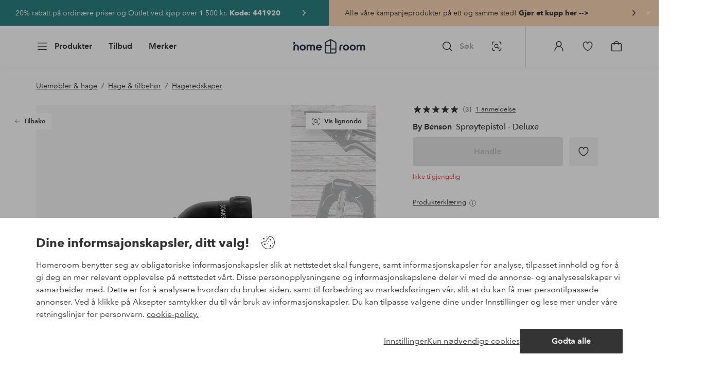

--- FILE ---
content_type: text/html; charset=utf-8
request_url: https://www.homeroom.no/by-benson/sproytepistol-deluxe/1689516-01
body_size: 131911
content:
<!doctype html>
<html data-n-head-ssr lang="nb-NO" data-n-head="%7B%22lang%22:%7B%22ssr%22:%22nb-NO%22%7D%7D">
  <head >
    <meta data-n-head="ssr" charset="utf-8"><meta data-n-head="ssr" name="viewport" content="width=device-width, initial-scale=1"><meta data-n-head="ssr" data-hid="detectify-verification" name="detectify-verification" content="04c7332f144fab544dca443e4c171464"><meta data-n-head="ssr" data-hid="mobile-web-app-capable" name="mobile-web-app-capable" content="yes"><meta data-n-head="ssr" data-hid="apple-mobile-web-app-capable" name="apple-mobile-web-app-capable" content="yes"><meta data-n-head="ssr" data-hid="apple-mobile-web-app-status-bar-style" name="apple-mobile-web-app-status-bar-style" content="default"><meta data-n-head="ssr" data-hid="apple-mobile-web-app-title" name="apple-mobile-web-app-title" content="Homeroom"><meta data-n-head="ssr" data-hid="format-detection" name="format-detection" content="telephone=no"><meta data-n-head="ssr" data-hid="theme-color" name="theme-color" content="#ffffff"><meta data-n-head="ssr" data-hid="msapplication-TileColor" name="msapplication-TileColor" content="#ffffff"><meta data-n-head="ssr" data-hid="description" name="description" content="Oppdag elegansen og funksjonaliteten til Multifunksjonspistol Deluxe. Med sitt slanke design i svart jern og 7 allsidige sprutprogrammer overgår den standardmodeller. Den integrerte låsefunksjonen gjør det mulig med komfortabel og uavbrutt vanning. Hvorfor velge denne Multifunksjonspistol:- 7 Sprøyteprogram&lt;br/&gt;- Stilig design i svart jern&lt;br/&gt;- Lett, men holdbar&lt;br/&gt;- Låsbar for enkel bruk Grunnleggerens inspirasjon:&lt;br/&gt;&quot;Å dyrke hage skal være moro og praktisk. Denne sprøytepistolen tilbyr allsidige vannteknikker og en design som minimerer distraksjoner, noe som gjør hageopplevelsen din mer behagelig.&quot; /Anna Materiale:&lt;br/&gt;Jern Sprayprogrammer:&lt;br/&gt;Jet: Kraftig strøm for tøffe flekker&lt;br/&gt;Flat: Skånsom for blomster og busker&lt;br/&gt;Center: Presist spray for detaljert rengjøring&lt;br/&gt;Full: Skyller kjøretøy effektivt&lt;br/&gt;Mist: Dekker store områder&lt;br/&gt;Shower: Ideell for vask av kjæledyr"><meta data-n-head="ssr" property="og:title" content="Sprøytepistol - Deluxe"><meta data-n-head="ssr" property="og:type" content="product"><meta data-n-head="ssr" property="og:url" content="https://www.homeroom.no/by-benson/sproytepistol-deluxe/1689516-01"><meta data-n-head="ssr" property="og:description" content="Oppdag elegansen og funksjonaliteten til Multifunksjonspistol Deluxe. Med sitt slanke design i svart jern og 7 allsidige sprutprogrammer overgår den standardmodeller. Den integrerte låsefunksjonen gjør det mulig med komfortabel og uavbrutt vanning.,Hvorfor velge denne Multifunksjonspistol:&lt;br/&gt;- 7 Sprøyteprogram&lt;br/&gt;- Stilig design i svart jern&lt;br/&gt;- Lett, men holdbar&lt;br/&gt;- Låsbar for enkel bruk,Grunnleggerens inspirasjon:&lt;br/&gt;&quot;Å dyrke hage skal være moro og praktisk. Denne sprøytepistolen tilbyr allsidige vannteknikker og en design som minimerer distraksjoner, noe som gjør hageopplevelsen din mer behagelig.&quot; /Anna,Materiale:&lt;br/&gt;Jern,Sprayprogrammer:&lt;br/&gt;Jet: Kraftig strøm for tøffe flekker&lt;br/&gt;Flat: Skånsom for blomster og busker&lt;br/&gt;Center: Presist spray for detaljert rengjøring&lt;br/&gt;Full: Skyller kjøretøy effektivt&lt;br/&gt;Mist: Dekker store områder&lt;br/&gt;Shower: Ideell for vask av kjæledyr"><meta data-n-head="ssr" property="og:image" content="https://assets.ellosgroup.com/i/ellos/ell_1689516-01_Fs"><meta data-n-head="ssr" property="og:site_name" content="Homeroom"><meta data-n-head="ssr" property="product:price:amount" content="425"><meta data-n-head="ssr" property="product:price:currency" content="NOK"><title>Sprøytepistol - Deluxe - Svart - Utemøbler &amp; hage | Homeroom</title><link data-n-head="ssr" rel="apple-touch-icon" href="/icons/ios-512.png"><link data-n-head="ssr" rel="mask-icon" href="/icons/safari-pinned-tab.svg" color="#000000"><link data-n-head="ssr" rel="shortcut icon" type="image/x-icon" href="/icons/favicon.ico"><link data-n-head="ssr" rel="icon" type="image/x-icon" href="/icons/favicon.ico"><link data-n-head="ssr" rel="icon" type="image/png" sizes="32x32" href="/icons/favicon-32.png"><link data-n-head="ssr" rel="icon" type="image/png" sizes="16x16" href="/icons/favicon-16.png"><link data-n-head="ssr" rel="icon" type="image/png" sizes="24x24" href="/icons/favicon-xl.png"><link data-n-head="ssr" rel="apple-touch-startup-image" media="(device-width: 320px) and (device-height: 568px) and (-webkit-device-pixel-ratio: 2)" href="/splashscreens/iphone5_splash.png"><link data-n-head="ssr" rel="apple-touch-startup-image" media="(device-width: 375px) and (device-height: 667px) and (-webkit-device-pixel-ratio: 2)" href="/splashscreens/iphone6_splash.png"><link data-n-head="ssr" rel="apple-touch-startup-image" media="(device-width: 621px) and (device-height: 1104px) and (-webkit-device-pixel-ratio: 3)" href="/splashscreens/iphoneplus_splash.png"><link data-n-head="ssr" rel="apple-touch-startup-image" media="(device-width: 375px) and (device-height: 812px) and (-webkit-device-pixel-ratio: 3)" href="/splashscreens/iphonex_splash.png"><link data-n-head="ssr" rel="apple-touch-startup-image" media="(device-width: 414px) and (device-height: 896px) and (-webkit-device-pixel-ratio: 2)" href="/splashscreens/iphonexr_splash.png"><link data-n-head="ssr" rel="apple-touch-startup-image" media="(device-width: 414px) and (device-height: 896px) and (-webkit-device-pixel-ratio: 3)" href="/splashscreens/iphonexsmax_splash.png"><link data-n-head="ssr" rel="apple-touch-startup-image" media="(device-width: 768px) and (device-height: 1024px) and (-webkit-device-pixel-ratio: 2)" href="/splashscreens/ipad_splash.png"><link data-n-head="ssr" rel="apple-touch-startup-image" media="(device-width: 834px) and (device-height: 1112px) and (-webkit-device-pixel-ratio: 2)" href="/splashscreens/ipadpro1_splash.png"><link data-n-head="ssr" rel="apple-touch-startup-image" media="(device-width: 834px) and (device-height: 1194px) and (-webkit-device-pixel-ratio: 2)" href="/splashscreens/ipadpro3_splash.png"><link data-n-head="ssr" rel="apple-touch-startup-image" media="(device-width: 1024px) and (device-height: 1366px) and (-webkit-device-pixel-ratio: 2)" href="/splashscreens/ipadpro2_splash.png"><link data-n-head="ssr" rel="preconnect" href="https://assets.ellosgroup.com" crossorigin="true"><link data-n-head="ssr" rel="preconnect" href="https://static.ellosgroup.com" crossorigin="true"><link data-n-head="ssr" rel="preconnect" href="https://ellos.a.bigcontent.io" crossorigin="true"><link data-n-head="ssr" rel="preconnect" href="https://c1.amplience.net" crossorigin="true"><link data-n-head="ssr" rel="dns-prefetch" href="https://adservice.google.com"><link data-n-head="ssr" rel="dns-prefetch" href="https://gtm.homeroom.no"><link data-n-head="ssr" rel="canonical" href="https://www.homeroom.no/by-benson/sproytepistol-deluxe/1689516-01"><script data-n-head="ssr" src="https://gtm.homeroom.no/gtm.js?id=GTM-PXGL5Z84" async></script><script data-n-head="ssr" type="application/ld+json">{"@context":"https://schema.org/","@type":"Product","name":"Sprøytepistol - Deluxe","color":"Svart","image":["https://assets.ellosgroup.com/i/ellos/ell_1689516-01_Fs","https://assets.ellosgroup.com/i/ellos/ell_1689516-01_De_01","https://assets.ellosgroup.com/i/ellos/ell_1689516-01_De_02","https://assets.ellosgroup.com/i/ellos/ell_1689516-01_De_03","https://assets.ellosgroup.com/i/ellos/ell_1689516-01_De_04"],"description":["Oppdag elegansen og funksjonaliteten til Multifunksjonspistol Deluxe. Med sitt slanke design i svart jern og 7 allsidige sprutprogrammer overgår den standardmodeller. Den integrerte låsefunksjonen gjør det mulig med komfortabel og uavbrutt vanning.","Hvorfor velge denne Multifunksjonspistol:&lt;br/&gt;- 7 Sprøyteprogram&lt;br/&gt;- Stilig design i svart jern&lt;br/&gt;- Lett, men holdbar&lt;br/&gt;- Låsbar for enkel bruk","Grunnleggerens inspirasjon:&lt;br/&gt;&quot;Å dyrke hage skal være moro og praktisk. Denne sprøytepistolen tilbyr allsidige vannteknikker og en design som minimerer distraksjoner, noe som gjør hageopplevelsen din mer behagelig.&quot; /Anna","Materiale:&lt;br/&gt;Jern","Sprayprogrammer:&lt;br/&gt;Jet: Kraftig strøm for tøffe flekker&lt;br/&gt;Flat: Skånsom for blomster og busker&lt;br/&gt;Center: Presist spray for detaljert rengjøring&lt;br/&gt;Full: Skyller kjøretøy effektivt&lt;br/&gt;Mist: Dekker store områder&lt;br/&gt;Shower: Ideell for vask av kjæledyr"],"sku":"1689516-01","offers":{"@type":"Offer","url":"https://www.homeroom.no/by-benson/sproytepistol-deluxe/1689516-01","priceCurrency":"NOK","price":425,"availability":"https://schema.org/OutOfStock"},"brand":{"@type":"Brand","name":"by Benson","url":"https://www.homeroom.no/brand/by-benson"},"aggregateRating":{"@type":"AggregateRating","ratingValue":5,"reviewCount":3},"review":[{"@type":"Review","author":{"@type":"Person","name":"Mikaela B"},"datePublished":"2023-07-11","description":"Super stilig og glatt å bruke. Ha dette sammen med slangen fra ByBenson og elsker den! Har bruk for alle forskjellige typer stråler som dysen kan gi, men favoritten er «showene» for blomstene.","name":"Både stilig og veldig bra!","reviewRating":{"@type":"Rating","bestRating":5,"ratingValue":5,"worstRating":1}}]}</script><script data-n-head="ssr" type="application/ld+json">{"@context":"https://schema.org","@type":"BreadcrumbList","itemListElement":[{"@type":"ListItem","position":1,"item":{"@id":"https://www.homeroom.no/utemobler-hage","name":"Utemøbler &amp; hage"}},{"@type":"ListItem","position":2,"item":{"@id":"https://www.homeroom.no/utemobler-hage/hage-tilbehor","name":"Hage &amp; tilbehør"}},{"@type":"ListItem","position":3,"item":{"@id":"https://www.homeroom.no/utemobler-hage/hage-tilbehor/hageredskaper","name":"Hageredskaper"}}]}</script><link rel="preload" href="/_nuxt/f044cbb.js" as="script"><link rel="preload" href="/_nuxt/cca1230.js" as="script"><link rel="preload" href="/_nuxt/ef2cd3f.js" as="script"><link rel="preload" href="/_nuxt/d7d9a44.js" as="script"><link rel="preload" href="/_nuxt/632a1dd.js" as="script"><link rel="preload" href="/_nuxt/08ecb01.js" as="script"><link rel="preload" href="/_nuxt/d5a0e25.js" as="script"><link rel="preload" href="/_nuxt/d314af3.js" as="script"><link rel="preload" href="/_nuxt/b673827.js" as="script"><link rel="preload" href="/_nuxt/2e8912c.js" as="script"><link rel="preload" href="/_nuxt/5d7d1a2.js" as="script"><link rel="preload" href="/_nuxt/18f05cf.js" as="script"><link rel="preload" href="/_nuxt/fbb0360.js" as="script"><link rel="preload" href="/_nuxt/2391489.js" as="script"><link rel="preload" href="/_nuxt/c0ba806.js" as="script"><link rel="preload" href="/_nuxt/f3bf60f.js" as="script"><link rel="preload" href="/_nuxt/0b1dede.js" as="script"><link rel="preload" href="/_nuxt/c7ae72f.js" as="script"><link rel="preload" href="/_nuxt/6e0ba60.js" as="script"><link rel="preload" href="/_nuxt/6657082.js" as="script"><link rel="preload" href="/_nuxt/01b66e0.js" as="script"><link rel="preload" href="/_nuxt/a575128.js" as="script"><link rel="preload" href="/_nuxt/5331ecd.js" as="script"><link rel="preload" href="/_nuxt/95230e8.js" as="script"><link rel="preload" href="/_nuxt/21495b2.js" as="script"><link rel="preload" href="/_nuxt/47a932a.js" as="script"><link rel="preload" href="/_nuxt/7dacb52.js" as="script"><link rel="preload" href="/_nuxt/c10a455.js" as="script"><link rel="preload" href="/_nuxt/9f07dfa.js" as="script"><link rel="preload" href="/_nuxt/cf64273.js" as="script"><link rel="preload" href="/_nuxt/bbb6cca.js" as="script"><link rel="preload" href="/_nuxt/38d8507.js" as="script"><link rel="preload" href="/_nuxt/b7c3223.js" as="script"><link rel="preload" href="/_nuxt/52908de.js" as="script"><link rel="preload" href="/_nuxt/9f3626d.js" as="script"><style data-vue-ssr-id="685ef19c:0 734d8a41:0 ef6f316e:0 5ef25ab8:0 09706a6c:0 5e81a75b:0 e20ecc56:0 71188183:0 dfa95bda:0 a59481b2:0 d1598550:0 2f225152:0 7e164e81:0 b59b83a6:0 b070a8f2:0 ece4ffa6:0 3f95dfa1:0 07076f88:0 b11153e6:0 6b8d5cec:0 51a913b4:0 1df9728f:0 11e7f1e7:0 1a5d4155:0 3075c77e:0 6e226df2:0 d25559b2:0 8ab4722c:0 4e4c58b4:0 3c2fe52c:0 109cc99b:0 44f7dbec:0 f08318d0:0 5b4ba83e:0 45433dbc:0 140da3e3:0 22ea093e:0 4029eb26:0 5286fc20:0 1457489a:0 3db2e3fc:0 7cedc6e1:0 461a142d:0 fa49dde4:0 c2413316:0 64eb4d04:0 372c0d10:0 440d09cb:0">.vue-advanced-cropper{direction:ltr;max-height:100%;max-width:100%;position:relative;text-align:center;-webkit-user-select:none;user-select:none}.vue-advanced-cropper__stretcher{max-height:100%;max-width:100%;pointer-events:none;position:relative}.vue-advanced-cropper__image{max-width:none!important;position:absolute;transform-origin:center;-webkit-user-select:none;user-select:none}.vue-advanced-cropper__background,.vue-advanced-cropper__foreground{background:#000;left:50%;opacity:1;position:absolute;top:50%;transform:translate(-50%,-50%)}.vue-advanced-cropper__foreground{opacity:.5}.vue-advanced-cropper__boundaries{left:50%;opacity:1;position:absolute;top:50%;transform:translate(-50%,-50%)}.vue-advanced-cropper__cropper-wrapper{height:100%;width:100%}.vue-advanced-cropper__image-wrapper{height:100%;overflow:hidden;position:absolute;width:100%}.vue-advanced-cropper__stencil-wrapper{position:absolute}.vue-simple-handler{background:#fff;display:block;height:10px;width:10px}.vue-rectangle-stencil{box-sizing:border-box}.vue-rectangle-stencil,.vue-rectangle-stencil__preview{height:100%;position:absolute;width:100%}.vue-rectangle-stencil--movable{cursor:move}.vue-circle-stencil{box-sizing:initial;cursor:move;height:100%;position:absolute;width:100%}.vue-circle-stencil__preview{border-radius:50%;height:100%;position:absolute;width:100%}.vue-circle-stencil--movable{cursor:move}.vue-simple-line{background:0 0;border:0 solid #ffffff4d;transition:border .5s}.vue-simple-line--north,.vue-simple-line--south{height:0;width:100%}.vue-simple-line--east,.vue-simple-line--west{height:100%;width:0}.vue-simple-line--east{border-right-width:1px}.vue-simple-line--west{border-left-width:1px}.vue-simple-line--south{border-bottom-width:1px}.vue-simple-line--north{border-top-width:1px}.vue-simple-line--hover{border-color:#fff;opacity:1}.vue-bounding-box{height:100%;position:relative;width:100%}.vue-bounding-box__handler{position:absolute}.vue-bounding-box__handler--west-north{left:0;top:0}.vue-bounding-box__handler--north{left:50%;top:0}.vue-bounding-box__handler--east-north{left:100%;top:0}.vue-bounding-box__handler--east{left:100%;top:50%}.vue-bounding-box__handler--east-south{left:100%;top:100%}.vue-bounding-box__handler--south{left:50%;top:100%}.vue-bounding-box__handler--west-south{left:0;top:100%}.vue-bounding-box__handler--west{left:0;top:50%}.vue-handler-wrapper{height:30px;position:absolute;transform:translate(-50%,-50%);width:30px}.vue-handler-wrapper__draggable{align-items:center;display:flex;height:100%;justify-content:center;width:100%}.vue-handler-wrapper--west-north{cursor:nw-resize}.vue-handler-wrapper--north{cursor:n-resize}.vue-handler-wrapper--east-north{cursor:ne-resize}.vue-handler-wrapper--east{cursor:e-resize}.vue-handler-wrapper--east-south{cursor:se-resize}.vue-handler-wrapper--south{cursor:s-resize}.vue-handler-wrapper--west-south{cursor:sw-resize}.vue-handler-wrapper--west{cursor:w-resize}.vue-handler-wrapper--disabled{cursor:auto}.vue-line-wrapper{align-items:center;background:0 0;display:flex;justify-content:center;position:absolute}.vue-line-wrapper--north,.vue-line-wrapper--south{height:12px;left:0;transform:translateY(-50%);width:100%}.vue-line-wrapper--north{cursor:n-resize;top:0}.vue-line-wrapper--south{cursor:s-resize;top:100%}.vue-line-wrapper--east,.vue-line-wrapper--west{height:100%;top:0;transform:translateX(-50%);width:12px}.vue-line-wrapper--east{cursor:e-resize;left:100%}.vue-line-wrapper--west{cursor:w-resize;left:0}.vue-line-wrapper--disabled{cursor:auto}.vue-draggable-area{position:relative}.vue-preview-result{box-sizing:border-box;height:100%;overflow:hidden;position:absolute;width:100%}.vue-preview-result__wrapper{position:absolute}.vue-preview-result__image{max-width:none!important;pointer-events:none;position:relative;transform-origin:center;-webkit-user-select:none;user-select:none}.vue-preview{box-sizing:border-box;overflow:hidden;position:relative}.vue-preview--fill,.vue-preview__wrapper{height:100%;position:absolute;width:100%}.vue-preview__image{max-width:none!important;pointer-events:none;position:absolute;transform-origin:center;-webkit-user-select:none;user-select:none}
.nuxt-progress{background-color:#000;height:2px;left:0;opacity:1;position:fixed;right:0;top:0;transition:width .1s,opacity .4s;width:0;z-index:999999}.nuxt-progress.nuxt-progress-notransition{transition:none}.nuxt-progress-failed{background-color:red}
html{line-height:1.15;-ms-text-size-adjust:100%;-webkit-text-size-adjust:100%;-webkit-font-smoothing:antialiased;-moz-font-smoothing:antialiased;-moz-osx-font-smoothing:grayscale}body{margin:0}h1{font-size:2em}h1,h2,h3,h4,h5,h6,p{margin:0;padding:0}main{display:block}hr{box-sizing:initial;height:0;overflow:visible}pre{font-family:monospace,monospace;font-size:1em}a{background-color:initial;-webkit-text-decoration-skip:objects;color:#000;-webkit-text-decoration:none;text-decoration:none}abbr[title]{border-bottom:none;-webkit-text-decoration:underline;text-decoration:underline;-webkit-text-decoration:underline dotted;text-decoration:underline dotted}b,strong{font-weight:bolder}code,kbd,samp{font-family:monospace,monospace;font-size:1em}small{font-size:80%}sub,sup{font-size:75%;line-height:0;position:relative;vertical-align:initial}sub{bottom:-.25em}sup{top:-.5em}svg:not(:root){overflow:hidden}button,input,optgroup,select,textarea{font-family:"Avenir",sans-serif;font-size:100%;line-height:1.15;margin:0}button,input{overflow:visible}button,select{text-transform:none}[type=reset],[type=submit],button{-webkit-appearance:button}[type=button]::-moz-focus-inner,[type=reset]::-moz-focus-inner,[type=submit]::-moz-focus-inner,button::-moz-focus-inner{border-style:none;padding:0}fieldset{padding:.35em .75em .625em}legend{box-sizing:border-box;color:inherit;display:table;max-width:100%;padding:0;white-space:normal}progress{vertical-align:initial}textarea{overflow:auto}[type=checkbox],[type=radio]{box-sizing:border-box;padding:0}[type=number]::-webkit-inner-spin-button,[type=number]::-webkit-outer-spin-button{height:auto}[type=search]{-webkit-appearance:textfield;outline-offset:-2px}[type=search]::-webkit-search-cancel-button,[type=search]::-webkit-search-decoration{-webkit-appearance:none}::-webkit-file-upload-button{-webkit-appearance:button;font:inherit}details,menu{display:block}summary{display:list-item}[hidden],template{display:none}*,:after,:before{box-sizing:border-box}body>*{-ms-overflow-style:-ms-autohiding-scrollbar}:root{--outline-offset:2px}img{vertical-align:middle}svg{fill:currentColor}.ui-icon-16{height:1rem;width:1rem}.ui-icon-24{height:1.5rem;width:1.5rem}.ui-icon-32{height:2rem;width:2rem}.ui-icon-38{height:2.375rem;width:2.375rem}.ui-icon-solid{box-sizing:initial;padding:.5rem}[class*=ui-flag]{border-radius:1rem}[role=link]{cursor:pointer}[class*=userInput-]:not(.userInput-keyboard) [tabindex],[class*=userInput-]:not(.userInput-keyboard) a,[class*=userInput-]:not(.userInput-keyboard) button,[class*=userInput-]:not(.userInput-keyboard) input,[class*=userInput-]:not(.userInput-keyboard) textarea{outline:none;-webkit-tap-highlight-color:rgba(0,0,0,0)}[tabindex]:focus-visible,a:focus-visible,button:focus-visible,input:focus-visible,textarea:focus-visible{outline:revert;outline-offset:var(--outline-offset)}a:not(:focus-visible),button:not(:focus-visible){outline:none}a:not(:focus-visible).icon-only .icon-label,button:not(:focus-visible).icon-only .icon-label{border:0;clip:rect(0 0 0 0);height:1px;margin:-1px;overflow:hidden;padding:0;position:absolute;width:1px}[class*=cta-]{align-items:center;-webkit-appearance:none;appearance:none;border-radius:.25rem;cursor:pointer;display:flex;flex-wrap:wrap;font-size:.8125rem;font-weight:600;height:2rem;justify-content:center;margin:0;min-width:2rem;padding:0 .5rem;transition:background-color .25s cubic-bezier(.215,.61,.355,1),border-color .25s cubic-bezier(.215,.61,.355,1),color .25s cubic-bezier(.215,.61,.355,1)}[class*=cta-]:disabled{cursor:default;pointer-events:none}[class*=cta-].icon-only{width:2rem}[class*=cta-].icon-only span:not(.slider-icons):not(.media-image){margin:0 .4375rem}[class*=cta-].icon-only svg{margin:0}[class*=cta-].rounded{border-radius:100%}[class*=cta-]:not(.icon-only) span:not(.media-image){line-height:1.125rem;margin:0 .25rem}[class*=cta-] svg{height:1rem;width:1rem}[class*=cta-outline-grey-m],[class*=cta-outline-midnight-m],[class*=cta-outline-white-m],[class*=cta-solid-black-m],[class*=cta-solid-grey-m],[class*=cta-solid-midnight-m],[class*=cta-solid-odyssey-m],[class*=cta-solid-primary-m],[class*=cta-solid-secondary-m],[class*=cta-solid-white-m]{font-size:.875rem;height:2.5rem;min-width:2.5rem;padding:0 .625rem}[class*=cta-outline-grey-m].icon-only,[class*=cta-outline-midnight-m].icon-only,[class*=cta-outline-white-m].icon-only,[class*=cta-solid-black-m].icon-only,[class*=cta-solid-grey-m].icon-only,[class*=cta-solid-midnight-m].icon-only,[class*=cta-solid-odyssey-m].icon-only,[class*=cta-solid-primary-m].icon-only,[class*=cta-solid-secondary-m].icon-only,[class*=cta-solid-white-m].icon-only{width:2.5rem}[class*=cta-outline-grey-m]:not(.icon-only) span:not(.media-image),[class*=cta-outline-midnight-m]:not(.icon-only) span:not(.media-image),[class*=cta-outline-white-m]:not(.icon-only) span:not(.media-image),[class*=cta-solid-black-m]:not(.icon-only) span:not(.media-image),[class*=cta-solid-grey-m]:not(.icon-only) span:not(.media-image),[class*=cta-solid-midnight-m]:not(.icon-only) span:not(.media-image),[class*=cta-solid-odyssey-m]:not(.icon-only) span:not(.media-image),[class*=cta-solid-primary-m]:not(.icon-only) span:not(.media-image),[class*=cta-solid-secondary-m]:not(.icon-only) span:not(.media-image),[class*=cta-solid-white-m]:not(.icon-only) span:not(.media-image){line-height:1.25rem}[class*=cta-outline-grey-m]:not(.icon-only) span:not(.media-image):first-child,[class*=cta-outline-midnight-m]:not(.icon-only) span:not(.media-image):first-child,[class*=cta-outline-white-m]:not(.icon-only) span:not(.media-image):first-child,[class*=cta-solid-black-m]:not(.icon-only) span:not(.media-image):first-child,[class*=cta-solid-grey-m]:not(.icon-only) span:not(.media-image):first-child,[class*=cta-solid-midnight-m]:not(.icon-only) span:not(.media-image):first-child,[class*=cta-solid-odyssey-m]:not(.icon-only) span:not(.media-image):first-child,[class*=cta-solid-primary-m]:not(.icon-only) span:not(.media-image):first-child,[class*=cta-solid-secondary-m]:not(.icon-only) span:not(.media-image):first-child,[class*=cta-solid-white-m]:not(.icon-only) span:not(.media-image):first-child{margin:0 .25rem 0 .375rem}[class*=cta-outline-grey-m]:not(.icon-only) span:not(.media-image):last-child,[class*=cta-outline-midnight-m]:not(.icon-only) span:not(.media-image):last-child,[class*=cta-outline-white-m]:not(.icon-only) span:not(.media-image):last-child,[class*=cta-solid-black-m]:not(.icon-only) span:not(.media-image):last-child,[class*=cta-solid-grey-m]:not(.icon-only) span:not(.media-image):last-child,[class*=cta-solid-midnight-m]:not(.icon-only) span:not(.media-image):last-child,[class*=cta-solid-odyssey-m]:not(.icon-only) span:not(.media-image):last-child,[class*=cta-solid-primary-m]:not(.icon-only) span:not(.media-image):last-child,[class*=cta-solid-secondary-m]:not(.icon-only) span:not(.media-image):last-child,[class*=cta-solid-white-m]:not(.icon-only) span:not(.media-image):last-child{margin:0 .375rem 0 .25rem}[class*=cta-outline-grey-m]:not(.icon-only) span:not(.media-image):only-child,[class*=cta-outline-midnight-m]:not(.icon-only) span:not(.media-image):only-child,[class*=cta-outline-white-m]:not(.icon-only) span:not(.media-image):only-child,[class*=cta-solid-black-m]:not(.icon-only) span:not(.media-image):only-child,[class*=cta-solid-grey-m]:not(.icon-only) span:not(.media-image):only-child,[class*=cta-solid-midnight-m]:not(.icon-only) span:not(.media-image):only-child,[class*=cta-solid-odyssey-m]:not(.icon-only) span:not(.media-image):only-child,[class*=cta-solid-primary-m]:not(.icon-only) span:not(.media-image):only-child,[class*=cta-solid-secondary-m]:not(.icon-only) span:not(.media-image):only-child,[class*=cta-solid-white-m]:not(.icon-only) span:not(.media-image):only-child{margin:0 .125rem}[class*=cta-outline-grey-m] svg,[class*=cta-outline-midnight-m] svg,[class*=cta-outline-white-m] svg,[class*=cta-solid-black-m] svg,[class*=cta-solid-grey-m] svg,[class*=cta-solid-midnight-m] svg,[class*=cta-solid-odyssey-m] svg,[class*=cta-solid-primary-m] svg,[class*=cta-solid-secondary-m] svg,[class*=cta-solid-white-m] svg{height:1.25rem;width:1.25rem}[class*=cta-outline-grey-l],[class*=cta-outline-midnight-l],[class*=cta-outline-white-l],[class*=cta-solid-black-l],[class*=cta-solid-grey-l],[class*=cta-solid-midnight-l],[class*=cta-solid-odyssey-l],[class*=cta-solid-primary-l],[class*=cta-solid-secondary-l],[class*=cta-solid-white-l]{font-size:1rem;height:3rem;min-width:3rem;padding:0 .75rem}[class*=cta-outline-grey-l].icon-only,[class*=cta-outline-midnight-l].icon-only,[class*=cta-outline-white-l].icon-only,[class*=cta-solid-black-l].icon-only,[class*=cta-solid-grey-l].icon-only,[class*=cta-solid-midnight-l].icon-only,[class*=cta-solid-odyssey-l].icon-only,[class*=cta-solid-primary-l].icon-only,[class*=cta-solid-secondary-l].icon-only,[class*=cta-solid-white-l].icon-only{width:3rem}[class*=cta-outline-grey-l]:not(.icon-only) span:not(.media-image),[class*=cta-outline-midnight-l]:not(.icon-only) span:not(.media-image),[class*=cta-outline-white-l]:not(.icon-only) span:not(.media-image),[class*=cta-solid-black-l]:not(.icon-only) span:not(.media-image),[class*=cta-solid-grey-l]:not(.icon-only) span:not(.media-image),[class*=cta-solid-midnight-l]:not(.icon-only) span:not(.media-image),[class*=cta-solid-odyssey-l]:not(.icon-only) span:not(.media-image),[class*=cta-solid-primary-l]:not(.icon-only) span:not(.media-image),[class*=cta-solid-secondary-l]:not(.icon-only) span:not(.media-image),[class*=cta-solid-white-l]:not(.icon-only) span:not(.media-image){margin:0 .25rem}[class*=cta-outline-grey-l] svg,[class*=cta-outline-midnight-l] svg,[class*=cta-outline-white-l] svg,[class*=cta-solid-black-l] svg,[class*=cta-solid-grey-l] svg,[class*=cta-solid-midnight-l] svg,[class*=cta-solid-odyssey-l] svg,[class*=cta-solid-primary-l] svg,[class*=cta-solid-secondary-l] svg,[class*=cta-solid-white-l] svg{height:1.5rem;width:1.5rem}[class*=cta-outline-midnight-xl],[class*=cta-outline-white-xl],[class*=cta-solid-black-xl],[class*=cta-solid-grey-xl],[class*=cta-solid-midnight-xl],[class*=cta-solid-odyssey-xl],[class*=cta-solid-primary-xl],[class*=cta-solid-secondary-xl],[class*=cta-solid-white-xl]{font-size:1rem;height:3.5rem;min-width:3.5rem;padding:0 1rem}[class*=cta-outline-midnight-xl].icon-only,[class*=cta-outline-white-xl].icon-only,[class*=cta-solid-black-xl].icon-only,[class*=cta-solid-grey-xl].icon-only,[class*=cta-solid-midnight-xl].icon-only,[class*=cta-solid-odyssey-xl].icon-only,[class*=cta-solid-primary-xl].icon-only,[class*=cta-solid-secondary-xl].icon-only,[class*=cta-solid-white-xl].icon-only{width:3.5rem}[class*=cta-outline-midnight-xl]:not(.icon-only) svg:not(.media-image):first-child,[class*=cta-outline-midnight-xl]:not(.icon-only) svg:not(.media-image):last-child,[class*=cta-outline-white-xl]:not(.icon-only) svg:not(.media-image):first-child,[class*=cta-outline-white-xl]:not(.icon-only) svg:not(.media-image):last-child,[class*=cta-solid-black-xl]:not(.icon-only) svg:not(.media-image):first-child,[class*=cta-solid-black-xl]:not(.icon-only) svg:not(.media-image):last-child,[class*=cta-solid-grey-xl]:not(.icon-only) svg:not(.media-image):first-child,[class*=cta-solid-grey-xl]:not(.icon-only) svg:not(.media-image):last-child,[class*=cta-solid-midnight-xl]:not(.icon-only) svg:not(.media-image):first-child,[class*=cta-solid-midnight-xl]:not(.icon-only) svg:not(.media-image):last-child,[class*=cta-solid-odyssey-xl]:not(.icon-only) svg:not(.media-image):first-child,[class*=cta-solid-odyssey-xl]:not(.icon-only) svg:not(.media-image):last-child,[class*=cta-solid-primary-xl]:not(.icon-only) svg:not(.media-image):first-child,[class*=cta-solid-primary-xl]:not(.icon-only) svg:not(.media-image):last-child,[class*=cta-solid-secondary-xl]:not(.icon-only) svg:not(.media-image):first-child,[class*=cta-solid-secondary-xl]:not(.icon-only) svg:not(.media-image):last-child,[class*=cta-solid-white-xl]:not(.icon-only) svg:not(.media-image):first-child,[class*=cta-solid-white-xl]:not(.icon-only) svg:not(.media-image):last-child{margin:0 .25rem}[class*=cta-outline-midnight-xl] svg,[class*=cta-outline-white-xl] svg,[class*=cta-solid-black-xl] svg,[class*=cta-solid-grey-xl] svg,[class*=cta-solid-midnight-xl] svg,[class*=cta-solid-odyssey-xl] svg,[class*=cta-solid-primary-xl] svg,[class*=cta-solid-secondary-xl] svg,[class*=cta-solid-white-xl] svg{height:1.5rem;width:1.5rem}[class*=cta-outline]{border-width:.0625rem}body{font-family:"Avenir",Tahoma,sans;font-size:1rem;font-weight:400}body,body a h1,body a h2,body a h3,body a h4,body a h5,body a h6,body a p{color:#343434}h1,h2,h3,h4,h5,h6{font-family:"Avenir",Times,serif;font-weight:500}h1.bold,h2.bold,h3.bold,h4.bold,h5.bold,h6.bold,p.bold{font-weight:700}.h1,h1{font-size:2.25rem}.h2,h2{font-size:2rem}.h3,h3{font-size:1.75rem}.h4,h4{font-size:1.5rem}.h5,h5{font-size:1.25rem}.h6,h6{font-size:1.125rem}p{font-size:1rem}@font-face{font-display:swap;font-family:"Heldane";font-style:normal;font-weight:500;src:url(https://static.ellosgroup.com/homeroom/static/fonts/heldane/heldane-display-web-medium.woff2) format("woff2"),url(https://static.ellosgroup.com/homeroom/static/fonts/heldane/heldane-display-web-medium.eot.woff) format("woff")}@font-face{font-display:swap;font-family:"Heldane";font-style:normal;font-weight:700;src:url(https://static.ellosgroup.com/homeroom/static/fonts/heldane/heldane-display-web-bold.woff2) format("woff2"),url(https://static.ellosgroup.com/homeroom/static/fonts/heldane/heldane-display-web-bold.woff) format("woff")}@font-face{font-display:swap;font-family:"Avenir";font-style:400;src:url(https://static.ellosgroup.com/ellos/static/fonts/avenir/AvenirNextLTPro-Regular.woff2) format("woff2"),url(https://static.ellosgroup.com/ellos/static/fonts/avenir/AvenirNextLTPro-Regular.woff) format("woff")}@font-face{font-display:swap;font-family:"Avenir";font-style:normal;font-weight:500;src:url(https://static.ellosgroup.com/ellos/static/fonts/avenir/AvenirNextLTPro-Medium.woff2) format("woff2"),url(https://static.ellosgroup.com/ellos/static/fonts/avenir/AvenirNextLTPro-Medium.woff) format("woff")}@font-face{font-display:swap;font-family:"Avenir";font-style:normal;font-weight:600;src:url(https://static.ellosgroup.com/ellos/static/fonts/avenir/AvenirNextLTPro-Demi.woff2) format("woff2"),url(https://static.ellosgroup.com/ellos/static/fonts/avenir/AvenirNextLTPro-Demi.woff) format("woff")}@font-face{font-display:swap;font-family:"Avenir";font-style:normal;font-weight:700;src:url(https://static.ellosgroup.com/ellos/static/fonts/avenir/AvenirNextLTPro-Bold.woff2) format("woff2"),url(https://static.ellosgroup.com/ellos/static/fonts/avenir/AvenirNextLTPro-Bold.woff) format("woff")}body,html{width:100%}body{overflow-x:hidden}body *{color:inherit}@media (max-width:74.9375rem){html.overlay{min-height:100%;overflow:hidden}html.overlay body{height:calc(100vh + var(--overlay-offset, 0));min-height:100vh;min-height:-webkit-fill-available;overflow-y:hidden;position:fixed;top:calc(var(--overlay-offset, 0)*-1);z-index:0}}@media (min-width:75em){html.overlay body{height:calc(100vh + var(--overlay-offset));overflow-y:hidden;position:fixed;top:calc(var(--overlay-offset)*-1)}}html body{opacity:1!important}#__nuxt{width:100%}#__nuxt .inline-notification{outline:none}#__nuxt main{position:relative;width:100%}#__nuxt main.prevent-click{pointer-events:none}#__nuxt main .main-overlay{background:#00000052;height:100%;left:0;position:absolute;width:100vw;z-index:5}.content-container{align-items:center;display:flex;flex-direction:column;justify-content:flex-start;width:100%}.content-container .content-inner-container{max-width:100rem;width:100%}.content-container .content-inner-container .content-wrapper{padding:0 1rem;width:100%}@media (min-width:62em) and (max-width:74.9375em){.content-container .content-inner-container .content-wrapper{padding:0 5.46875%}}@media (min-width:75em) and (max-width:87.4375em){.content-container .content-inner-container .content-wrapper{padding:0 5.5%}}@media (min-width:87.5em) and (max-width:99.9375em){.content-container .content-inner-container .content-wrapper{padding:0 5.84%}}@media (min-width:100em){.content-container .content-inner-container .content-wrapper{padding:0 5.75%}}h1.content-block-headline,h2.content-block-headline,h3.content-block-headline,h4.content-block-headline,h5.content-block-headline,h6.content-block-headline{font-size:1.5rem;line-height:1.8125rem}@media (min-width:36em){h1.content-block-headline,h2.content-block-headline,h3.content-block-headline,h4.content-block-headline,h5.content-block-headline,h6.content-block-headline{font-size:1.75rem;line-height:2.0625rem}}@media (min-width:75em){h1.content-block-headline,h2.content-block-headline,h3.content-block-headline,h4.content-block-headline,h5.content-block-headline,h6.content-block-headline{font-size:2rem;line-height:2.375rem}}@media (min-width:100em){h1.content-block-headline,h2.content-block-headline,h3.content-block-headline,h4.content-block-headline,h5.content-block-headline,h6.content-block-headline{font-size:2.25rem;line-height:2.6875rem}}.content-block-top-margin{margin-top:2rem}@media (min-width:36em){.content-block-top-margin{margin-top:2.5rem}}@media (min-width:62em){.content-block-top-margin{margin-top:3rem}}@media (min-width:100em){.content-block-top-margin{margin-top:4rem}}.content-block-bottom-margin{margin-bottom:2rem}@media (min-width:36em){.content-block-bottom-margin{margin-bottom:2.5rem}}@media (min-width:62em){.content-block-bottom-margin{margin-bottom:3.0625rem}}@media (min-width:100em){.content-block-bottom-margin{margin-bottom:4rem}}#bv-mboxzone-lightbox{max-height:100vh!important;min-height:100vh!important;overflow-y:scroll!important;-webkit-overflow-scrolling:touch!important;top:0!important}#bv-mboxzone-lightbox>div{padding:0!important}@media (min-width:62em){#bv-mboxzone-lightbox>div{padding:3.125rem 0!important}}.chatbot-badge .cta.type-solid.variant-my-pages-secondary,.chatbot-badge .cta.type-solid.variant-primary{--cta-background:#343434;--cta-background--hover:#343434;--cta-background--focus:#343434;--cta-background--active:#343434}#chatframe{transition:opacity .3s ease-in-out}html.overlay #chatframe{display:none;opacity:0}
.skip-link-wrapper{left:.75rem;pointer-events:none;position:absolute;top:.75rem;z-index:100}.skip-link{display:flex;transform:translateY(-200%);transition:transform .3s cubic-bezier(.455,.03,.515,.955)}.userInput-keyboard .skip-link:focus,.userInput-mouse .skip-link:hover,.userInput-touch .skip-link:active{transform:translateY(0)}
.cta{--cta-border-radius:4px;--cta-font-weight:600;--cta-font-size:1rem;--cta-padding:0.75rem;--cta-text-padding:0.25rem;--cta-icon-padding:0.25rem}.cta.size-s{--cta-font-size:0.8125rem;--cta-padding:0.5rem;--cta-icon-size:1rem}.cta.size-m{--cta-font-size:0.875rem;--cta-icon-size:1.25rem}.cta.size-l,.cta.size-xl{--cta-font-size:1rem}.cta{--cta-icon-size:1.5rem;--cta-default-transition:background-color 0.25s cubic-bezier(0.215,0.61,0.355,1),border-color 0.25s cubic-bezier(0.215,0.61,0.355,1),color 0.25s cubic-bezier(0.215,0.61,0.355,1);align-items:center;-webkit-appearance:none;appearance:none;background-clip:padding-box;background-color:var(--cta-background);border-color:var(--cta-border);border-radius:var(--cta-border-radius);border-style:solid;border-width:var(--cta-border-width);color:var(--cta-color);cursor:pointer;display:inline-flex;font-size:var(--cta-font-size);font-weight:var(--cta-font-weight);margin:0;min-height:var(--cta-min-height);min-width:var(--cta-min-width);outline:none;padding:0 calc(var(--cta-padding) - var(--cta-border-width));position:relative;transition:var(--cta-default-transition)}a.cta{-webkit-text-decoration:none;text-decoration:none}.cta svg{height:var(--cta-icon-size);width:var(--cta-icon-size)}.cta:disabled,.cta[aria-busy]{cursor:default;pointer-events:none}.cta.icon-only{--cta-padding:0}.cta.icon-only .icon-label{border:0;clip:rect(0 0 0 0);height:1px;margin:-1px;overflow:hidden;padding:0;position:absolute;width:1px}.cta.icon-only .icon-label+span{margin:0 .4375rem}.cta.icon-only svg{margin:0}.cta:not(.icon-only) .contents>span:first-child{padding-left:var(--cta-text-padding)}.cta:not(.icon-only) .contents>span:last-child{padding-right:var(--cta-text-padding)}.cta:not(.icon-only) svg:first-child{margin-right:var(--cta-icon-padding)}.cta:not(.icon-only) svg:last-child{margin-left:var(--cta-icon-padding)}.cta.loading .contents{opacity:0;transition-delay:0s}.cta.loading .loading-dots{color:inherit}.cta.rounded{border-radius:100%}.cta.transparent{background-color:initial;border-width:0;color:inherit}.cta.size-xs{--cta-min-height:1.75rem;--cta-min-width:3.625rem}.cta.size-xs.icon-only{--cta-min-width:1.75rem}.cta.size-s{--cta-min-height:2rem;--cta-min-width:4rem}.cta.size-s.icon-only{--cta-min-width:2rem}.cta.size-m{--cta-min-height:2.5rem;--cta-min-width:4.5rem}.cta.size-m.icon-only{--cta-min-width:2.5rem}.cta.size-l{--cta-min-height:3rem;--cta-min-width:4.875rem}.cta.size-l.icon-only{--cta-min-width:3rem}.cta.size-xl{--cta-min-height:3.5rem;--cta-min-width:5rem}.cta.size-xl.icon-only{--cta-min-width:3.5rem}.userInput-mouse .cta:not(.cta-static):not(:disabled):not(.transparent):hover,.userInput-mouse .cta[aria-busy]:not(:disabled):not(.transparent):not(.cta-static){background-color:var(--cta-background--hover,var(--cta-background));border-color:var(--cta-border--hover,var(--cta-border));color:var(--cta-color--hover,var(--cta-color))}.userInput-keyboard .cta:not(.cta-static):focus,.userInput-keyboard .cta[aria-busy]:not(.cta-static){background-color:var(--cta-background--focus,var(--cta-background--hover,var(--cta-background)));border-color:var(--cta-border--focus,var(--cta-border--hover,var(--cta-border)));color:var(--cta-color--focus,var(--cta-color--hover,var(--cta-color)))}.userInput-keyboard .cta:not(.cta-static):active,.userInput-mouse .cta:not(.cta-static):not(:disabled):not(.transparent):active,.userInput-touch .cta:not(.cta-static):active,.userInput-touch .cta[aria-busy]:not(.cta-static){background-color:var(--cta-background--active,var(--cta-background--hover,var(--cta-background)));border-color:var(--cta-border--active,var(--cta-border--hover,var(--cta-border)));color:var(--cta-color--active,var(--cta-color--hover,var(--cta-color)))}.cta .contents{align-items:center;display:flex;flex-wrap:wrap;justify-content:center;opacity:1;text-align:center;transition:opacity .25s cubic-bezier(.25,.46,.45,.94) .1s;width:100%}.cta .contents .sub-label{position:absolute;top:50%;transform:translateY(-50%);transition:font-size .3s ease,top .3s ease}.cta .contents .sub-label.move{font-size:.6875rem;top:1rem}
.cta.type-solid{--cta-border-width:0px}.cta.type-solid.variant-my-pages-primary,.cta.type-solid.variant-primary{--cta-background:#2b8082;--cta-background--hover:#0f6466;--cta-background--focus:#0f6466;--cta-background--active:#0f6466;--cta-color:#fff}.cta.type-solid.variant-my-pages-secondary,.cta.type-solid.variant-secondary{--cta-background:#f4ece1;--cta-background--hover:#dbd3ca;--cta-background--focus:#b08321;--cta-background--active:#dbd3ca;--cta-color:#343434}.cta.type-solid.variant-1,.cta.type-solid.variant-midnight{--cta-background:#343434;--cta-background--hover:#0a0a0c;--cta-color:#fff}.cta.type-solid.variant-2,.cta.type-solid.variant-odyssey{--cta-background:#474747;--cta-color:#fff}.cta.type-solid.variant-3,.cta.type-solid.variant-white{--cta-background:#fff;--cta-background--hover:#cfcfd1;--cta-color:#343434}.cta.type-solid.variant-4,.cta.type-solid.variant-grey{--cta-background:#e5e5e5;--cta-background--hover:#cfcfd1;--cta-color:#767676}.cta.type-solid.variant-5,.cta.type-solid.variant-black{--cta-background:#000;--cta-background--hover:#474747;--cta-color:#fff}.cta.type-solid.variant-6,.cta.type-solid.variant-coffee{--cta-background:#f5eee6;--cta-background--hover:#e8d8ca;--cta-background--active:#dbc3ad;--cta-border--hover:var(--cta-background--hover);--cta-border--focus:$color-rose;--cta-border--active:var(--cta-background--active);--cta-color:#343434;--cta-border-radius:0.125rem}.cta.type-solid:disabled{--cta-background:#e5e5e5;--cta-color:#bebebe}.cta.type-solid.variant-elpy-primary{--cta-background:#5738bf;--cta-background--hover:#765bcf;--cta-background--active:#452c98;--cta-border--focus:#765bcf;--cta-color:#fff;--cta-border-radius:8px}.cta.type-solid.variant-elpy-secondary{--cta-background:#ededfe;--cta-background--hover:#d5d5fd;--cta-background--active:#a5a5fa;--cta-border--focus:#a5a5fa;--cta-color:#5738bf;--cta-border-radius:8px}
.pre-header-wrapper{color:#fff;display:flex;flex-wrap:wrap;justify-content:center;max-height:4.375rem;position:relative;width:100%;z-index:8}.pre-header-wrapper .button-wrapper{align-items:center;display:flex;height:100%;position:absolute;right:0;top:0}.pre-header-wrapper .button-wrapper .pre-header-close{background:#0000;border-radius:0;height:100%}.pre-header-wrapper .pre-header{align-items:center;background:#a69557;display:flex;flex-grow:1;justify-content:center;width:0}.pre-header-wrapper .pre-header:first-child:not(.single-notification-push){border-right:.0625rem solid #fff}.pre-header-wrapper .pre-header .pre-header-wrap{flex-grow:1}.pre-header-wrapper .pre-header .pre-header-wrap.single-notification-push{display:flex;justify-content:center}.pre-header-wrapper .pre-header .pre-header-wrap .pre-header-notification{align-items:center;display:flex;justify-content:space-between;width:100%}.pre-header-wrapper .pre-header .pre-header-wrap .pre-header-notification .text-wrapper{align-items:center;display:flex;flex-grow:1;margin:1.125rem;max-height:2.1875rem;width:0}.pre-header-wrapper .pre-header .pre-header-wrap .pre-header-notification .text-wrapper.single-notification-push{display:inherit;flex-grow:unset;width:100%}.pre-header-wrapper .pre-header .pre-header-wrap .pre-header-notification .text-wrapper .pre-header-icon{display:flex;flex-shrink:0;height:1.875rem;margin-right:.625rem;width:1.875rem}.pre-header-wrapper .pre-header .pre-header-wrap .pre-header-notification .text-wrapper .pre-header-text{align-items:center;flex-grow:1;font-size:.875rem;line-height:1rem;overflow:hidden;text-overflow:ellipsis;width:0}.pre-header-wrapper .pre-header .pre-header-wrap .pre-header-notification .text-wrapper .pre-header-text .pre-header-title{flex-grow:1;width:0}.pre-header-wrapper .pre-header .pre-header-wrap .pre-header-notification .text-wrapper .pre-header-text .pre-header-description{font-weight:700;white-space:nowrap}@media (min-width:36em){.pre-header-wrapper{height:3.125rem}.pre-header-wrapper .pre-header{padding:0 1.875rem}.pre-header-wrapper .pre-header .pre-header-wrap{flex-grow:auto}.pre-header-wrapper .pre-header .pre-header-wrap .pre-header-notification{width:unset}.pre-header-wrapper .pre-header .pre-header-wrap .pre-header-notification .text-wrapper{margin:0}.pre-header-wrapper .pre-header .pre-header-wrap .pre-header-notification .text-wrapper .pre-header-text{margin-right:1.125rem;width:auto}}@media (min-width:62em){.pre-header-wrapper{flex-wrap:nowrap}.pre-header-wrapper .pre-header{width:100%}.pre-header-wrapper .pre-header:last-child{padding-right:2.5rem;width:calc(100% - 2.5rem)}.pre-header-wrapper .pre-header .pre-header-wrap .pre-header-notification .text-wrapper .pre-header-title{flex-grow:0;width:auto}}@media (min-width:75em){.pre-header-wrapper .pre-header .pre-header-wrap .pre-header-notification .text-wrapper .pre-header-icon{margin-right:1.125rem}.pre-header-wrapper .pre-header .pre-header-wrap .pre-header-notification .text-wrapper .pre-header-icon .pre-header-description{margin-left:1.125rem}}
.header-container{color:#343434;height:4rem;position:relative;width:100%;z-index:10}.header-container .link-description{border:0;clip:rect(0 0 0 0);height:1px;margin:-1px;overflow:hidden;padding:0;position:absolute;width:1px}.header-container.white-color:not(.fixed){color:#fff}.header-container.white-color:not(.fixed) .site-logo{color:inherit}.header-container.no-background,.header-container.shadow-background{left:0;position:absolute;z-index:10}.header-container.no-background header,.header-container.shadow-background header{background:#0000;box-shadow:none}.header-container.no-background header .header-actions .header-action.search .camera-search-wrapper .camera-search-tooltip,.header-container.shadow-background header .header-actions .header-action.search .camera-search-wrapper .camera-search-tooltip{transform:translateZ(0)}.header-container.no-background header .header-actions .header-action.search .camera-search-wrapper .camera-search-tooltip.v-enter,.header-container.no-background header .header-actions .header-action.search .camera-search-wrapper .camera-search-tooltip.v-leave-to,.header-container.shadow-background header .header-actions .header-action.search .camera-search-wrapper .camera-search-tooltip.v-enter,.header-container.shadow-background header .header-actions .header-action.search .camera-search-wrapper .camera-search-tooltip.v-leave-to{opacity:0;transform:translate3d(0,.9375rem,0)}.header-container.shadow-background:before{background:#000;background:linear-gradient(180deg,#00000052,#0000);content:"";height:7.5rem;left:0;position:absolute;top:0;width:100%;z-index:1}.header-container.shadow-background header{z-index:2}.header-container.fixed header{background:#fff;left:0;opacity:0;position:fixed;top:-4rem;z-index:10}.header-container.fixed header .header-actions .header-action.search .camera-search-wrapper .camera-search-tooltip{transform:translate3d(0,.9375rem,0)}.header-container.fixed header .header-actions .header-action.search .camera-search-wrapper .camera-search-tooltip.v-enter,.header-container.fixed header .header-actions .header-action.search .camera-search-wrapper .camera-search-tooltip.v-leave-to{opacity:0;transform:translate3d(0,1.875rem,0)}.header-container.fixed.no-background header,.header-container.fixed.shadow-background header{background:#fff;box-shadow:0 4px 8px 0 #0000000a}.header-container.transition header{transition:opacity .3s ease,transform .3s ease}.header-container a,.header-container button{color:inherit}.header-container>header{box-shadow:0 4px 8px 0 #0000000a;height:4rem;position:relative;transition:background .2s ease;width:100%}.header-container>header .content-container{height:100%;position:relative;z-index:2}.header-container>header .content-container .content-inner-container{height:100%}.header-container>header .header-wrapper{align-items:center;display:flex;flex-wrap:wrap;height:100%;justify-content:space-between;position:relative}.header-container>header .site-logo{color:#2c2f45;left:50%;position:absolute;top:50%;transform:translate(-50%,-50%);width:7.125rem;z-index:1}.header-container>header .site-logo svg{display:block;width:100%}.header-container>header .site-logo a{display:block}.header-container .header-menu{display:flex;flex-wrap:wrap;list-style:none;margin:0;padding:0}.header-container .header-menu li{font-size:1rem;font-weight:600;margin-left:2rem}.header-container .header-menu li:first-child{margin-left:0}.header-container .header-menu button.item{background:none;border:0;font-weight:inherit;padding:0}.header-container .header-menu .item,.header-container .header-menu a{align-items:center;cursor:pointer;display:flex;flex-wrap:wrap;line-height:1.5rem;-webkit-user-select:none;user-select:none}.header-container .header-menu .item:hover span:before,.header-container .header-menu a:hover span:before{opacity:1}.header-container .header-menu svg{margin-right:.75rem}.header-container .header-menu span{display:block;position:relative}.header-container .header-menu span:before{background:currentColor;bottom:0;content:"";height:.125rem;left:50%;opacity:0;position:absolute;transform:translate(-50%);transition:opacity .2s ease;width:100%}.header-container .header-actions{align-items:center;display:flex;flex-direction:row;flex-grow:1;height:100%;position:relative}.header-container .header-actions .header-action{align-items:center;cursor:pointer;display:flex;flex-wrap:wrap;height:3rem;justify-content:center;padding:0;transition:color .2s ease;width:3rem}.header-container .header-actions .header-action:not(:first-child){margin-left:.5rem}.header-container .header-actions .header-action.menu{margin-left:1rem}.header-container .header-actions .header-action.cart{margin-right:-.75rem}.header-container .header-actions .header-action.search{display:flex;flex:10%;flex-wrap:wrap;justify-content:flex-start;width:6.5rem}.header-container .header-actions .header-action.search button{align-items:center;background-color:initial;border:0;cursor:pointer;display:flex;height:3rem;justify-content:center;padding:0}.header-container .header-actions .header-action.search .instant-search-shortcut{min-width:3rem}.header-container .header-actions .header-action.search .instant-search-shortcut span{display:none}.header-container .header-actions .header-action .ui-favorites{stroke:#343434;stroke-width:.03125rem}.header-container .header-actions button.header-action{-webkit-appearance:none;-moz-appearance:none;background:#0000;border:0}.header-container .header-actions .user-menu{display:none}.header-container .header-actions .cart-notification{box-shadow:0 8px 16px 0 #0000000f;position:absolute;right:0;top:5.5rem}.header-container .header-actions .cart-notification.v-enter-active,.header-container .header-actions .cart-notification.v-leave-active{transition:transform .5s cubic-bezier(.25,.46,.45,.94),opacity .5s cubic-bezier(.25,.46,.45,.94)}.header-container .header-actions .cart-notification.v-leave-active{transition-duration:.25s,.25s}.header-container .header-actions .cart-notification.v-enter,.header-container .header-actions .cart-notification.v-leave-to{opacity:0;transform:translate3d(0,1.25rem,0)}.header-container .camera-search-wrapper{display:none;position:relative}.header-container .camera-search-wrapper>button{width:3rem}.header-container .camera-search-wrapper .camera-search-tooltip{align-items:center;background:#fff;border-bottom:.25rem solid #2b8082;border-radius:.25rem;box-shadow:0 8px 16px 0 #0000000f;color:#343434;display:flex;flex-direction:column;flex-wrap:wrap;padding:2rem 1.5rem;position:absolute;right:-6.5rem;text-align:center;top:4rem;transform:translate3d(0,.9375rem,0);transition:transform .2s ease;width:17.5rem}.header-container .camera-search-wrapper .camera-search-tooltip.v-enter-active,.header-container .camera-search-wrapper .camera-search-tooltip.v-leave-active{transition:opacity .4s ease,transform .4s ease}.header-container .camera-search-wrapper .camera-search-tooltip.v-enter,.header-container .camera-search-wrapper .camera-search-tooltip.v-leave-to{opacity:0;transform:translate3d(0,1.875rem,0)}.header-container .camera-search-wrapper .camera-search-tooltip:before{border-color:#0000 #0000 #fff;border-style:solid;border-width:0 .5rem .5rem;content:"";height:0;left:50%;position:absolute;top:-.5rem;transform:translate(-50%) translate3d(.75rem,0,0);width:0}.header-container .camera-search-wrapper .camera-search-tooltip p.underline{color:#2b8082;font-size:.875rem;font-weight:600;letter-spacing:.09375rem;text-transform:uppercase}.header-container .camera-search-wrapper .camera-search-tooltip p:not(.underline){color:#959595;font-weight:500}.header-container .camera-search-wrapper .camera-search-tooltip h4{font-weight:700;line-height:1.8125rem;margin:.125rem 0 .5rem}.header-container .camera-search-wrapper .camera-search-tooltip button{-webkit-appearance:none;appearance:none;background:#0000;cursor:pointer}.header-container .camera-search-wrapper .camera-search-tooltip button.close{border:0;height:3rem;padding:0;position:absolute;right:.25rem;top:.25rem;width:3rem}.header-container .camera-search-wrapper .camera-search-tooltip button.close svg{height:1.5rem;width:1.5rem}.header-container .camera-search-wrapper .camera-search-tooltip button.camera-search{align-items:center;border:.0625rem solid #00000029;border-radius:.25rem;color:#343434;display:flex;flex-wrap:wrap;justify-content:center;margin-top:1rem;padding:.75rem;width:100%}.header-container .camera-search-wrapper .camera-search-tooltip button.camera-search span{font-size:1rem;font-weight:600;margin-left:.25rem}.header-container .header-search-overlay{height:auto;left:0;position:absolute;top:0;width:100%;z-index:2}.header-container .header-search-overlay.v-enter-active,.header-container .header-search-overlay.v-leave-active{transition:opacity .2s cubic-bezier(.25,.46,.45,.94)}.header-container .header-search-overlay.v-enter-active .search-layer,.header-container .header-search-overlay.v-leave-active .search-layer{transition:transform .2s cubic-bezier(.25,.46,.45,.94)}.header-container .header-search-overlay.v-enter,.header-container .header-search-overlay.v-leave-to{opacity:0}.header-container .header-search-overlay.v-enter .search-layer,.header-container .header-search-overlay.v-leave-to .search-layer{transform:translateY(-2rem)}.header-container .header-search-overlay:before{background-color:#00000052;content:"";height:100vh;left:0;pointer-events:auto;position:fixed;top:calc(0px - var(--header-offset, 0px));width:100vw}.header-container .header-search-overlay .search-layer{margin:0 auto}@media (max-width:61.9375rem){.header-container>header .header-menu li:not(:first-child){display:none}.header-container>header .header-menu .navigation-item{height:3rem;margin-left:-.75rem;padding-left:.75rem}.header-container>header .header-menu .navigation-item span{border:0;clip:rect(0 0 0 0);height:1px;margin:-1px;overflow:hidden;padding:0;position:absolute;width:1px}}@media (max-width:35.9375rem){.header-container>header .header-menu{margin-right:-.75rem;order:10}.header-container>header .header-menu li{margin:0}.header-container>header .header-menu .navigation-item{height:3rem;justify-content:center;margin-left:0;padding-left:0;width:3rem}.header-container>header .header-menu svg{margin:0}.header-container>header .site-logo{left:1rem;transform:translateY(-50%)}.header-container .header-actions{flex:0 0 auto;margin-left:auto}.header-container .header-actions .header-action:not(:first-child){margin-left:0}.header-container .header-actions .header-action.cart{margin-right:0}.header-container .header-actions .header-action.search{flex:0 0 auto;width:auto}}@media (min-width:36em){.header-container.no-background>header .header-actions .header-action.search .camera-search-wrapper .camera-search-tooltip,.header-container.shadow-background>header .header-actions .header-action.search .camera-search-wrapper .camera-search-tooltip{transform:translate(-50%) translateZ(0)}.header-container.no-background>header .header-actions .header-action.search .camera-search-wrapper .camera-search-tooltip.v-enter,.header-container.no-background>header .header-actions .header-action.search .camera-search-wrapper .camera-search-tooltip.v-leave-to,.header-container.shadow-background>header .header-actions .header-action.search .camera-search-wrapper .camera-search-tooltip.v-enter,.header-container.shadow-background>header .header-actions .header-action.search .camera-search-wrapper .camera-search-tooltip.v-leave-to{opacity:0;transform:translate(-50%) translate3d(0,.9375rem,0)}.header-container.fixed>header .header-actions .header-action.search .camera-search-wrapper .camera-search-tooltip{transform:translate(-50%) translate3d(0,.9375rem,0)}.header-container.fixed>header .header-actions .header-action.search .camera-search-wrapper .camera-search-tooltip.v-enter,.header-container.fixed>header .header-actions .header-action.search .camera-search-wrapper .camera-search-tooltip.v-leave-to{opacity:0;transform:translate(-50%) translate3d(0,1.875rem,0)}.header-container>header .site-logo{width:8.75rem}.header-container>header .header-actions .user-menu{display:flex;position:relative}.header-container>header .header-actions .user-menu ul.user-menu-list{position:absolute;right:0;top:4.5rem}.header-container>header .header-actions .header-action.search .camera-search-wrapper .camera-search-tooltip{left:50%;right:auto;transform:translate(-50%) translate3d(0,.9375rem,0)}.header-container>header .header-actions .header-action.search .camera-search-wrapper .camera-search-tooltip.v-enter,.header-container>header .header-actions .header-action.search .camera-search-wrapper .camera-search-tooltip.v-leave-to{opacity:0;transform:translate(-50%) translate3d(0,1.875rem,0)}.header-container>header .header-actions .header-action.search .camera-search-wrapper .camera-search-tooltip:before{transform:translate(-50%)}.header-container .camera-search-wrapper{align-items:center;display:initial;display:flex}.header-container .camera-search-wrapper .visual-search-entry{background:none;border:none;margin:0;padding:0}.header-container .camera-search-wrapper .visual-search-entry .ui-icon-visual-search{stroke:#000;stroke-width:.0125rem;transform:scale(1.125)}}@media (min-width:62em){.header-container{height:5rem}.header-container.white-color:not(.fixed) header .header-actions .header-action.search{border-right-color:#ffffff3d}.header-container.white-color:not(.fixed) header .header-actions .header-action.search .instant-search-shortcut span{opacity:.8}.header-container.fixed header{top:-5rem}.header-container>header{height:5rem}.header-container .header-actions{flex-grow:0}.header-container .header-actions .header-action.menu{display:none}.header-container .header-actions .header-action.user{margin-left:1rem}.header-container .header-actions .header-action.search{border-right:.0625rem solid #00000029;cursor:text;height:100%;justify-content:flex-end;margin-right:1.5rem;padding:0 2rem 0 0;transition:border-color .2s ease;width:auto}.header-container .header-actions .header-action.search .instant-search-shortcut span{display:block;font-size:1rem;font-weight:600;margin-left:.75rem;opacity:.42}.header-container .header-actions .header-action.search .camera-search-wrapper{margin-left:1.25rem}.header-container .header-actions .header-action.search .camera-search-wrapper .camera-search-tooltip{top:4rem}}
[class*=icon-notification]{display:block;position:relative}[class*=icon-notification] svg{display:block}[class*=icon-notification] [class*=bubble-count]{position:absolute;right:-.5rem;top:-.5rem}[class*=icon-notification] [class*=bubble-count].animate{animation:bump .3s cubic-bezier(.455,.03,.515,.955)}.icon-notification-s .bubble-count-dot{right:-.125rem;top:0}@keyframes bump{0%{opacity:0;transform:translateY(3px)}15%{opacity:.5}30%{opacity:1;transform:translateY(-3px)}50%{transform:translateY(0)}}[class*=icon-notification] .bubble-count-favorites{background-color:#343434}
.navigation-drawer{background:#00000052;display:flex;height:100%;justify-content:flex-end;left:0;position:fixed;top:0;width:100vw;z-index:20}@media only screen and (max-width:61.9375rem){.navigation-drawer.v-enter-active,.navigation-drawer.v-leave-active{transition:opacity .3s ease}.navigation-drawer.v-enter-active nav,.navigation-drawer.v-leave-active nav{transition:transform .3s ease}.navigation-drawer.v-enter,.navigation-drawer.v-leave-to{opacity:0}.navigation-drawer.v-enter nav,.navigation-drawer.v-leave-to nav{transform:translate3d(0,-1.25rem,0)}.navigation-drawer nav{background:#343434;display:flex;flex-direction:column;overflow:scroll;position:relative;width:100%}.navigation-drawer nav .nav-content-wrapper{height:100%;overflow-x:hidden;overflow-y:scroll;width:100%;-webkit-overflow-scrolling:touch}.navigation-drawer nav header{background:#fff;border-bottom:.0625rem solid #00000029;overflow:hidden;transition:height .3s ease,background .3s ease;width:100%}.navigation-drawer nav header .header-bar{display:flex;flex-wrap:wrap;justify-content:space-between;padding:1.5rem;width:100%}.navigation-drawer nav header .header-bar button.user{transition:background .3s ease,color .3s ease}.navigation-drawer nav header .header-bar button.user.rotate svg{transform:rotate(-180deg)}.navigation-drawer nav header .header-bar button.user svg{transition:transform .3s ease}.navigation-drawer nav header .header-bar button:not(.user){position:absolute;right:1.5rem;top:1.5rem;z-index:2}.navigation-drawer nav header ul.user-menu{list-style:none;margin:0;padding:0 0 1.5rem;width:100%}.navigation-drawer nav header ul.user-menu li{color:#343434;display:flex;flex-wrap:wrap;font-size:1rem;font-weight:500;line-height:1.5rem;padding:.75rem 1.5rem;width:100%}.navigation-drawer nav header ul.user-menu li a{color:#343434;display:flex;flex-wrap:wrap}.navigation-drawer nav header ul.user-menu li svg{margin-right:1rem}.navigation-drawer nav .main-menu-wrapper{background:#fff;width:100%}.navigation-drawer nav .navigation-level-1{min-height:0}.navigation-drawer nav .navigation-level-1.v-enter-active,.navigation-drawer nav .navigation-level-1.v-leave-active{overflow:hidden;transform:translateZ(0);transition:height .3s ease}.navigation-drawer nav .navigation-level-1.v-enter,.navigation-drawer nav .navigation-level-1.v-leave-to{height:0}.navigation-drawer nav ul.navigation-drawer-menu{display:flex;flex-wrap:wrap;list-style:none;margin:0;padding:.5rem 0 1.5rem}.navigation-drawer nav ul.navigation-drawer-menu li{color:#343434;font-size:1rem;transition:background .3s ease;width:100%}.navigation-drawer nav ul.navigation-drawer-menu li.v-enter-active,.navigation-drawer nav ul.navigation-drawer-menu li.v-leave-active{overflow:hidden;transform:translateZ(0);transition:height .3s ease,background .3s ease}.navigation-drawer nav ul.navigation-drawer-menu li.v-enter,.navigation-drawer nav ul.navigation-drawer-menu li.v-leave-to{height:0}.navigation-drawer nav ul.navigation-drawer-menu li.no-children{align-items:center;display:flex;flex-wrap:wrap;height:3rem}.navigation-drawer nav ul.navigation-drawer-menu li.no-children.v-enter,.navigation-drawer nav ul.navigation-drawer-menu li.no-children.v-leave-to{height:0}.navigation-drawer nav ul.navigation-drawer-menu li.no-children.level0{border-bottom:0}.navigation-drawer nav ul.navigation-drawer-menu li.no-children.level0>a,.navigation-drawer nav ul.navigation-drawer-menu li.no-children.level0>span[role=link]{font-weight:700;padding:0 0 0 1.5rem}.navigation-drawer nav ul.navigation-drawer-menu li.no-children>a{align-items:center;color:#343434;display:flex;font-weight:500;height:3rem;padding:0 0 0 2.5rem;width:100%}.navigation-drawer nav ul.navigation-drawer-menu li.expanded{background:#f5f1eb}.navigation-drawer nav ul.navigation-drawer-menu li.expanded>button{font-weight:700}.navigation-drawer nav ul.navigation-drawer-menu li.expanded>button svg{transform:rotate(-180deg)}.navigation-drawer nav ul.navigation-drawer-menu li:not(.level0){position:relative}.navigation-drawer nav ul.navigation-drawer-menu li:not(.level0):before{background:#00000014;content:"";display:block;height:.0625rem;left:0;position:absolute;top:100%;width:100%}.navigation-drawer nav ul.navigation-drawer-menu li:not(.level0):not(.expanded):last-of-type:before{display:none}.navigation-drawer nav ul.navigation-drawer-menu li:not(.level0).expanded:before{top:0}.navigation-drawer nav ul.navigation-drawer-menu li:not(.level0):not(.expanded) button span{transform:translate3d(1rem,0,0)}.navigation-drawer nav ul.navigation-drawer-menu li ul{list-style:none;margin:0;padding:0}.navigation-drawer nav ul.navigation-drawer-menu li a,.navigation-drawer nav ul.navigation-drawer-menu li button{align-items:center;-webkit-appearance:none;appearance:none;background:#0000;border:0;border-radius:0;color:#343434;cursor:pointer;display:flex;flex-wrap:wrap;font-weight:500;height:3rem;justify-content:space-between;line-height:1.5rem;padding:0 1.5rem;width:100%}.navigation-drawer nav ul.navigation-drawer-menu li a span,.navigation-drawer nav ul.navigation-drawer-menu li a svg,.navigation-drawer nav ul.navigation-drawer-menu li button span,.navigation-drawer nav ul.navigation-drawer-menu li button svg{transition:transform .3s ease}.navigation-drawer nav .sub-menu-wrapper{padding:0 0 1.5rem}.navigation-drawer nav .sub-menu-wrapper .navigation-drawer-menu{padding:1.5rem 0}.navigation-drawer nav .sub-menu-wrapper .navigation-drawer-menu li.no-children>a{color:#fff}.navigation-drawer nav ul.navigation-drawer-icon-menu{display:flex;flex-wrap:wrap;list-style:none;margin:0;padding:0 1rem}.navigation-drawer nav ul.navigation-drawer-icon-menu li{align-items:center;display:flex;height:2.5rem;justify-content:center;width:2.5rem}.navigation-drawer nav ul.navigation-drawer-icon-menu li:not(:last-of-type){margin-right:2rem}.navigation-drawer nav ul.navigation-drawer-icon-menu li a{color:#959595}}@media (min-width:62em){.navigation-drawer{align-items:flex-start;display:flex;justify-content:center}.navigation-drawer.v-enter-active,.navigation-drawer.v-leave-active{transition:opacity .3s ease}.navigation-drawer.v-enter-active nav .nav-container,.navigation-drawer.v-leave-active nav .nav-container{transition:transform .3s ease}.navigation-drawer.v-enter,.navigation-drawer.v-leave-to{opacity:0}.navigation-drawer.v-enter nav .nav-container,.navigation-drawer.v-leave-to nav .nav-container{transform:translate3d(0,-2.5rem,0)}.navigation-drawer nav{max-height:100vh;max-width:100rem;overflow-y:scroll;position:relative;width:100%;-webkit-overflow-scrolling:touch}.navigation-drawer nav button.close-navigation-button{align-items:center;-webkit-appearance:none;appearance:none;background:#0000;border:0;border-radius:0;color:#343434;cursor:pointer;display:flex;flex-wrap:wrap;font-size:.875rem;font-weight:600;left:5.7%;margin:0;padding:0;position:absolute;top:1.75rem;z-index:2}.navigation-drawer nav button.close-navigation-button svg{margin-right:.75rem}.navigation-drawer nav button.close-navigation-button span{display:block;transform:translate3d(0,.0625rem,0)}.navigation-drawer nav .nav-container{background:#f5f1eb;display:flex;flex-wrap:wrap;width:100%}.navigation-drawer nav .menu-container{display:flex;flex-direction:column;flex-wrap:wrap;min-height:34.375rem;padding:6rem 0 4.375rem 5.7%;width:100%}.navigation-drawer nav .menu-container .menu-wrapper{position:relative;width:100%}.navigation-drawer nav ul.main-menu{display:flex;flex-wrap:wrap;list-style:none;margin:0;padding:0}.navigation-drawer nav ul.main-menu.v-enter-active,.navigation-drawer nav ul.main-menu.v-leave-active{transition:opacity .3s ease,transform .3s ease}.navigation-drawer nav ul.main-menu.v-leave-active{position:absolute}.navigation-drawer nav ul.main-menu.v-enter,.navigation-drawer nav ul.main-menu.v-leave-to{opacity:0;transform:translate3d(-1.875rem,0,0)}.navigation-drawer nav ul.main-menu li{width:33.2%}.navigation-drawer nav ul.main-menu li:nth-child(odd){margin-right:13.1%}.navigation-drawer nav ul.main-menu li a,.navigation-drawer nav ul.main-menu li button{align-items:center;color:#343434;cursor:pointer;display:flex;font-size:1.5rem;font-weight:700;justify-content:space-between;line-height:1.875rem;padding:.8125rem 0;width:100%}.navigation-drawer nav ul.main-menu li a:hover span:before,.navigation-drawer nav ul.main-menu li button:hover span:before{opacity:1}.navigation-drawer nav ul.main-menu li a.color-ochre,.navigation-drawer nav ul.main-menu li button.color-ochre{color:#2b8082}.navigation-drawer nav ul.main-menu li a.color-ochre span:before,.navigation-drawer nav ul.main-menu li button.color-ochre span:before{background:#2b8082}.navigation-drawer nav ul.main-menu li a.color-sienna,.navigation-drawer nav ul.main-menu li button.color-sienna{color:#9b5e49}.navigation-drawer nav ul.main-menu li a.color-sienna span:before,.navigation-drawer nav ul.main-menu li button.color-sienna span:before{background:#9b5e49}.navigation-drawer nav ul.main-menu li a span,.navigation-drawer nav ul.main-menu li button span{display:block;position:relative}.navigation-drawer nav ul.main-menu li a span:before,.navigation-drawer nav ul.main-menu li button span:before{background:#343434;bottom:-.125rem;content:"";display:block;height:.125rem;left:0;opacity:0;position:absolute;transition:opacity .2s ease;width:100%}.navigation-drawer nav ul.main-menu li button{-webkit-appearance:none;appearance:none;background:#0000;border:0;border-radius:0;margin:0;text-align:left}.navigation-drawer nav .sub-menu-container{display:flex;flex-wrap:wrap;width:100%}.navigation-drawer nav .sub-menu-container.v-enter-active,.navigation-drawer nav .sub-menu-container.v-leave-active{transition:opacity .3s ease,transform .3s ease}.navigation-drawer nav .sub-menu-container.v-leave-active{left:0;position:absolute;top:0}.navigation-drawer nav .sub-menu-container.v-enter,.navigation-drawer nav .sub-menu-container.v-leave-to{opacity:0;position:absolute;transform:translate3d(1.875rem,0,0)}.navigation-drawer nav .sub-menu-container .level1Head{align-items:center;display:flex;flex-wrap:wrap;margin-bottom:1rem;width:100%}.navigation-drawer nav .sub-menu-container .level1Head a{display:flex;position:relative}.navigation-drawer nav .sub-menu-container .level1Head a:hover h4:before{opacity:1}.navigation-drawer nav .sub-menu-container .level1Head a h4{font-family:"Avenir",Tahoma,sans;font-weight:700;position:relative}.navigation-drawer nav .sub-menu-container .level1Head a h4:before{background:#343434;bottom:-.125rem;content:"";display:block;height:.125rem;left:0;opacity:0;position:absolute;transition:opacity .2s ease;width:100%}.navigation-drawer nav .sub-menu-container .level1Head button{margin:0 .75rem 0 0;transform:translate3d(-.625rem,0,0)}.navigation-drawer nav .sub-menu-container .sub-menu-wrapper{display:flex;flex-wrap:wrap;padding-left:3.75rem;width:100%}.navigation-drawer nav ul.highlight-sub-menu,.navigation-drawer nav ul.sub-menu{align-items:flex-start;display:flex;flex-direction:column;list-style:none;margin:0;padding:0}.navigation-drawer nav ul.highlight-sub-menu li,.navigation-drawer nav ul.sub-menu li{padding:.625rem 0}.navigation-drawer nav ul.highlight-sub-menu li a,.navigation-drawer nav ul.sub-menu li a{color:#343434;line-height:1.25rem}.navigation-drawer nav ul.highlight-sub-menu{width:20%}.navigation-drawer nav ul.highlight-sub-menu li a{font-weight:700}.navigation-drawer nav ul.sub-menu{margin-left:4.8%;width:28.5%}.navigation-drawer nav ul.sub-menu li a{font-weight:500}}@media (min-width:75em){.navigation-drawer nav .nav-container{padding:0 25.75rem 0 0}.navigation-drawer nav .nav-container .cover-wrapper{background:#fff;height:34.375rem;position:absolute;right:0;top:0;width:25.75rem}.navigation-drawer nav .nav-container .cover-wrapper .cover-image-wrapper{display:block;height:100%;position:absolute;right:0;top:0;width:100%}.navigation-drawer nav .nav-container .cover-wrapper .cover-image-wrapper.v-enter-active,.navigation-drawer nav .nav-container .cover-wrapper .cover-image-wrapper.v-leave-active{transition:opacity .4s ease}.navigation-drawer nav .nav-container .cover-wrapper .cover-image-wrapper.v-enter,.navigation-drawer nav .nav-container .cover-wrapper .cover-image-wrapper.v-leave-to{opacity:0}.navigation-drawer nav .menu-container{padding-left:7.6%}}@media only screen and (max-width:61.9375rem) and (min-width:36rem){.navigation-drawer.v-enter nav,.navigation-drawer.v-leave-to nav{transform:translate3d(100%,0,0)}.navigation-drawer nav{max-width:50%}}
.product-detail-page.ab_T55 .checkout-wrapper .cta.type-solid.variant-primary,.product-detail-page.ab_T55 .product-shortcut-bar .cta.type-solid.variant-primary{--cta-background:#0f8a0f;--cta-background--hover:#0e7c0e;--cta-background--focus:#0e7c0e;--cta-background--active:#0c6d0c;--cta-color:#fff}.product-detail-page .breadcrumb-bar{padding:.75rem 1rem}.product-detail-page .product-detail-block.gallery{position:relative}.product-detail-page .shop-similar{--shop-similar-offset-h:1rem;align-items:center;-webkit-appearance:none;appearance:none;background:#0000;border:0;cursor:pointer;display:flex;flex-wrap:wrap;left:calc(var(--product-gallery-item-size) - var(--shop-similar-offset-h));padding:0;position:absolute;top:1rem;transform:translate(-100%);z-index:2}.product-detail-page .shop-similar span{display:none}.product-detail-page .shop-similar .icon{align-items:center;background:#ffffffe6;border-radius:1.5rem;box-shadow:0 8px 16px 0 #0000000f;color:#343434;display:flex;height:3rem;justify-content:center;position:relative;width:3rem;z-index:2}.product-detail-page .back-button{left:1rem;position:absolute;top:1rem;z-index:3}.pdp-instashop .instashop-page-container .instashop-page-wrapper{padding-left:0;padding-right:0}.pdp-instashop .instashop-page-container .instashop-page-wrapper .flowbox-description,.pdp-instashop .instashop-page-container .instashop-page-wrapper .flowbox-title{padding:0}.product-details{display:flex;flex-wrap:wrap;justify-content:flex-start;margin-bottom:0;position:relative;width:100%}.product-details .product-details-mobile{display:block}.product-details .product-details-desktop{display:none}.product-details .product-detail-block{width:100%}.product-details .product-detail-block.gallery-list{padding:1.25rem 0}.product-details .product-detail-block .color-picker-container{margin:1rem 0 .5rem 1.25rem}.product-details .product-detail-block.status-eol .favorite-badge--pdp,.product-details .product-detail-block.status-eol .product-size-bar{display:none}.product-details .mobile-padd-wrap{padding-left:1rem;padding-right:1rem}.product-details .mobile-padd-wrap .product-title .brand-name .brand{border-bottom:1px solid #0000;font-weight:600;letter-spacing:0;line-height:1.5rem;margin-right:.25rem;padding-bottom:0;text-transform:capitalize;transition:border-bottom-color .25s cubic-bezier(.215,.61,.355,1)}.product-details .mobile-padd-wrap .product-title .brand-name .brand:hover{border-bottom-color:#000}.product-info{padding:1.25rem 0 0}.product-info h1 span.seo-brand{display:none}.product-info .product-color-picker{margin:0 0 1.5rem;max-width:100%;width:100%}.product-info .product-color-picker .selected-color{color:#767676;margin-top:.5rem}.product-info .name-wrap{display:flex;flex-wrap:wrap;margin-bottom:.5rem}.product-info .name-wrap h1{color:#343434;font-family:"Avenir",Tahoma,sans;font-size:1rem}.product-info .name-wrap h1 .brand-name{font-size:1rem;margin-right:.25rem}.product-info .price-communication.location-pdp{margin-bottom:2rem}.product-info .product-rating{margin-bottom:.75rem;padding:0 1rem}.product-info .energy-label{margin-bottom:2rem}.product-info .energy-label .energy-label-text:hover{cursor:pointer}.product-info .product-action-wrapper{display:flex;flex-wrap:wrap;width:100%}.product-info .product-action-wrapper .cta.type-solid:disabled,.product-info .product-action-wrapper.has-size-picker{cursor:not-allowed}.product-info .product-action-wrapper .product-size-bar{margin-bottom:.75rem;width:100%}.product-info .product-action-wrapper .size-picker>.cta.type-outline{width:100%}.product-info .product-action-wrapper .checkout-wrapper{flex:1}.product-info .product-action-wrapper .checkout-wrapper .input-field,.product-info .product-action-wrapper .checkout-wrapper [class*="cta type-solid"],.product-info .product-action-wrapper .checkout-wrapper>.email-envelop-large{width:100%}.product-info .product-action-wrapper .favorite-badge--pdp{border-radius:.3125rem;height:3.5rem;margin-left:.75rem;margin-top:0;width:3.5rem}.product-info .product-action-wrapper.measured-fabric .product-size-bar{padding-right:0;width:100%}.product-info .product-action-wrapper.measured-fabric .checkout-wrapper{padding-left:0;width:100%}.product-info .product-action-wrapper.measured-fabric .checkout-wrapper button{width:100%}.product-info .stock-delivery-info{margin:.75rem 0 0;padding:0 1rem}.product-info .stock-delivery-info.measuredFabric{margin-top:-1.3125rem}.product-info .stock-delivery-info .not-available{color:#d6453d;font-size:.8125rem}.product-info .stock-delivery-info p.stock-status{align-items:center;color:#343434;display:flex;flex-wrap:wrap;font-size:.8125rem;font-weight:600;line-height:1.25rem}.product-info .stock-delivery-info p.stock-status span:not(.delivery-date){margin-right:.5rem}.product-info .stock-delivery-info p.stock-status .stock-warning{color:#d6453d}.product-info .sticky-containment{height:0;overflow:hidden;position:relative;width:0}.product-info .product-shortcut-bar{display:flex;margin:0}.product-info .product-shortcut-bar>*{flex:1 0 auto;width:calc(50% - .25rem)}.product-info .product-shortcut-bar>:first-child{margin-right:.5rem}.product-info .product-shortcut-bar>:only-child{margin-right:0;width:auto}.product-info .product-shortcut-bar .thumb-container{display:none}.product-info .product-shortcut-bar .thumb{display:none;margin:0 1rem 0 0;width:2.3125rem}.product-info .product-shortcut-bar .thumb .media-image{background-color:initial}.product-info .sticky-container{margin-bottom:1rem}.product-info .sticky-container.fixed .sticky-wrapper{background-color:#fff}.product-info .sticky-container.fixed .product-shortcut-bar{background-color:#fff;box-shadow:0 .5rem 1rem 0 #0000001a}.product-info .sticky-container.fixed .product-shortcut-bar>*{border-radius:0;width:50%}.product-info .sticky-container.fixed .product-shortcut-bar>:first-child{margin-right:0}.product-info .sticky-container.fixed .product-shortcut-bar .cta.type-outline,.product-info .sticky-container.fixed .product-shortcut-bar [class*=cta-outline]{border-color:#fff}.product-info .sticky-container.fixed .product-shortcut-bar .thumb-container{display:block;width:auto}.product-info .sticky-container.fixed .product-shortcut-bar .thumb-container .thumb{margin:0 auto}.product-info .sticky-container.fixed .product-shortcut-bar .thumb-container+*{flex-grow:2;width:auto}.product-info .sticky-container.fixed .product-shortcut-bar .thumb{display:block}.product-info .transparent-pricing-link{display:inline-flex;font-weight:400;width:auto}.product-gallery-list{margin-top:3rem}.product-declaration-wrapper{align-items:center;display:flex;margin:1.5rem 1rem 0}.product-declaration-wrapper .product-declaration-cta{display:inline-block;font-weight:400}.product-declaration-wrapper svg{transform:translateY(.0625rem)}.pushes-links{display:flex;flex-wrap:wrap;margin-top:3rem;padding:0}.pushes-links ul.product-short-info{align-items:flex-start;display:flex;flex-direction:column;flex-wrap:wrap;list-style-type:none;margin:0;padding:0}.pushes-links ul.product-short-info li{align-items:center;display:flex;min-height:1.5rem;width:auto}.pushes-links ul.product-short-info li:not(:last-child){margin:0 0 1rem}.pushes-links ul.product-short-info li .link{display:flex;width:auto}.pushes-links ul.product-short-info li .link p{color:#767676;font-size:.8125rem;text-transform:none}.pushes-links ul.product-short-info li .link p span{color:#343434;font-weight:600;-webkit-text-decoration:none;text-decoration:none}.pushes-links ul.product-short-info li .icon{align-items:center;background:#f4ece1;border-radius:50%;color:#000;display:flex;height:1.5rem;justify-content:center;margin-right:.75rem;margin-top:.0625rem;width:1.5rem}.pushes-links ul.product-short-info li a{display:flex;width:auto}.pushes-links ul.product-short-info li a p{color:#767676;font-size:.8125rem;text-transform:none}.pushes-links ul.product-short-info li a p span{color:#343434;font-weight:600;-webkit-text-decoration:underline;text-decoration:underline}.elpy-wrapper{margin:0 1rem 1.5rem}.widget-popup .payment-step-action .cta.type-solid:hover:not([disabled]),.widget-popup .payment-step-action [class*=cta-solid-]:hover:not([disabled]){background-color:#765bcf}.product-additional-information{padding:2rem 1rem;width:100%}.additional-information-content{background-color:#fff;box-shadow:0 8px 16px 0 #0000000f;position:relative;z-index:1}.additional-information-content .long-description{border-bottom:.0625rem solid #e5e5e5;display:flex;flex-direction:column;padding:2rem}.additional-information-content .long-description.mobile{border-bottom:0}.additional-information-content .long-description p{font-size:.875rem;letter-spacing:normal;line-height:1.5714285714em;margin:1.5714285714em 0}.additional-information-content .long-description p:first-child{margin-top:0}.additional-information-content .long-description ul{margin:0;padding:1rem}.additional-information-content .long-description .description.truncated{display:-webkit-box;-webkit-line-clamp:5;-webkit-box-orient:vertical;overflow:hidden}.additional-information-content .long-description .download-link{align-items:center;display:flex;margin-bottom:0;margin-top:1.375rem;-webkit-text-decoration:underline;text-decoration:underline}.additional-information-content .long-description .download-link svg{margin-left:-.3125rem;margin-right:.25rem}.additional-information-content .description-show-more{background:#0000;border:none;font-size:.875rem;font-weight:700;line-height:1rem;margin-left:auto;padding:.3125rem 0 .25rem;text-align:right;-webkit-text-decoration:underline;text-decoration:underline}.additional-information-content .long-description-title{font-family:"Avenir",Tahoma,sans;font-size:1rem;font-weight:400;margin-bottom:.9375rem}.additional-information-content .long-description-title a{color:#343434;display:inline-block;font-weight:600;-webkit-text-decoration:underline;text-decoration:underline}.additional-information-content .long-description-title span{color:#343434;font-weight:600}.additional-information-content .fold-out-item{border-bottom:.0625rem solid #e5e5e5}.additional-information-content .fold-out-item>div>button{align-items:center;background:#fff;border:none;cursor:pointer;display:flex;font-size:.875rem;font-weight:500;height:3.75rem;justify-content:space-between;padding:0 1.375rem 0 1.875rem;width:100%}.additional-information-content .fold-out-item .collapsible-pane{align-items:center;display:flex;flex-wrap:wrap;justify-content:flex-start;margin:0;position:relative;width:100%}.additional-information-content .fold-out-item .collapsible-pane ul.dimensions{font-size:1rem;list-style-type:none;margin:0 2rem;padding:0;width:100%}.additional-information-content .fold-out-item .collapsible-pane ul.dimensions li{border-bottom:.0625rem solid #e5e5e5;display:flex;font-size:.875rem;justify-content:space-between;padding:1.25rem 0}.additional-information-content .fold-out-item .collapsible-pane ul.dimensions li:last-child{border:none;padding-bottom:1.875rem}.additional-information-content .fold-out-item .collapsible-pane .dimensions-image{margin:0 .625rem}.additional-information-content .fold-out-item .collapsible-pane .payment-and-delivery{font-size:1rem;line-height:1.375rem;padding:0 1.5rem;width:100%}.additional-information-content .fold-out-item .collapsible-pane .payment-and-delivery ul{padding-left:.875rem}.additional-information-content .fold-out-item .collapsible-pane .payment-and-delivery p>strong:only-child{display:block;margin-top:1.25rem}.additional-information-content .fold-out-item .collapsible-pane h1,.additional-information-content .fold-out-item .collapsible-pane h2,.additional-information-content .fold-out-item .collapsible-pane h3,.additional-information-content .fold-out-item .collapsible-pane h4,.additional-information-content .fold-out-item .collapsible-pane h5,.additional-information-content .fold-out-item .collapsible-pane h6{font-family:"Avenir",Tahoma,sans}.additional-information-content .product-rating-wrapper{display:flex;flex-wrap:wrap;justify-content:center;line-height:1rem;margin:.625rem 0}.additional-information-content .product-rating-wrapper p{display:flex;flex-wrap:wrap;justify-content:center;margin:0}.additional-information-content .product-rating-wrapper p .product-rating{margin:0 1rem}.additional-information-content .product-rating-wrapper p [class*=text-button]{align-items:flex-end;display:flex}.product-additional-information-container{position:relative;width:100%}.product-additional-information-container .content-wrapper{margin:100rem}.product-additional-information-container .product-additional-information{position:relative;z-index:2}.product-additional-information-container .additional-color-background{background:#f5f1eb;height:15rem;left:0;position:absolute;top:0;width:100%;z-index:1}.label-notification p{border-radius:.25rem;font-size:1rem;line-height:1.25rem;margin:1.5rem 1rem;padding:1.5rem 2rem}.listings .product-selection-push{padding:0}.notify-background{background-color:#34343440;height:100%;left:0;overflow:hidden;position:fixed;top:0;transition:background-color .3s linear;width:100%;z-index:2}.preventScroll{overflow:hidden;z-index:100}.notify-wrapper,.notify-wrapper:focus{background:#fff;border-top-left-radius:.625rem;border-top-right-radius:.625rem;bottom:0;color:#343434;position:fixed;right:0;text-align:center;width:100%;z-index:4}.notify-wrapper.v-enter-active,.notify-wrapper.v-leave-active,.notify-wrapper:focus.v-enter-active,.notify-wrapper:focus.v-leave-active{transition:opacity .4s ease,transform .4s ease}.notify-wrapper.v-enter,.notify-wrapper.v-leave-to,.notify-wrapper:focus.v-enter,.notify-wrapper:focus.v-leave-to{opacity:0;transform:translateY(50%)}.notify-wrapper .overlay-header,.notify-wrapper:focus .overlay-header{align-items:flex-start;background-color:$overlay-background-color;box-shadow:0 4px 8px 0 #0000000a;display:flex;font-size:.75rem;font-weight:600;height:3.5rem;justify-content:center;letter-spacing:.0625rem;padding:1.5rem 0 1.25rem;position:relative;text-align:center;text-transform:uppercase;top:0;width:100%}.notify-wrapper button,.notify-wrapper:focus button{-webkit-appearance:none;appearance:none;background:#0000;cursor:pointer;outline:none;position:relative}.notify-wrapper button.notify-soldout-tooltip-mailbox-button,.notify-wrapper:focus button.notify-soldout-tooltip-mailbox-button{margin:1.5rem 0 2rem}.notify-wrapper button.close,.notify-wrapper:focus button.close{border:0;height:1.5rem;left:1.25rem;padding:0;position:absolute;top:1rem;width:1.5rem;z-index:10}.notify-wrapper button svg,.notify-wrapper:focus button svg{height:1.5rem;width:1.5rem}.notify-wrapper .notify-soldout-tooltip,.notify-wrapper:focus .notify-soldout-tooltip{color:#30323b;padding:1.5rem 1.5rem 0;text-align:left}.notify-wrapper .notify-soldout-tooltip-title,.notify-wrapper:focus .notify-soldout-tooltip-title{color:#30323b;font-family:Avenir;font-size:1.25rem;font-weight:700}.notify-wrapper .notify-soldout-tooltip-message,.notify-wrapper:focus .notify-soldout-tooltip-message{color:#30323b;font-family:Avenir;font-size:.875rem;font-weight:400;line-height:1.5;margin:1rem 0 1.5rem;width:100%}.notify-soldout-input-fields{position:relative}.notify-soldout-input-fields input::placeholder{color:#0000}.notify-soldout-input-fields input:focus~.notify-soldout-tooltip-mailbox-text,.notify-soldout-input-fields input:not(:focus):valid~.notify-soldout-tooltip-mailbox-text,.notify-soldout-input-fields input:not(:placeholder-shown)~.notify-soldout-tooltip-mailbox-text{font-size:11px;left:3.125rem;opacity:1;top:20px}.notify-soldout-input-fields input[type=email]{font-weight:600;padding-left:3.125rem}.notify-soldout-input-fields .notify-soldout-tooltip-mailbox{border:.0625rem solid #bebebe;border-radius:.25rem;font-size:.875rem;height:3.5rem;outline:none;padding-left:2.8125rem;padding-top:1.125rem;width:100%}.notify-soldout-input-fields .notify-soldout-tooltip-mailbox-text{color:#767676;left:3.125rem;pointer-events:none;position:absolute;top:50%;transform:translateY(-50%);transition:all .2s ease}.notify-soldout-input-fields .notify-soldout-tooltip-mailbox-envelop{border:none;height:2.875rem;left:.1875rem;padding:.625rem;position:absolute;top:50%;transform:translateY(-50%);width:3rem}.notify-soldout-input-fields .notify-soldout-tooltip-mailbox-check{border:none;height:2.875rem;padding:.75rem;position:absolute;right:0;top:50%;transform:translateY(-50%);width:3rem}.success-message{color:#fff;font-size:.875rem;font-weight:600;line-height:1.1875rem;margin-right:3.5rem;padding:1rem;text-align:left;width:100%}.close-success{background:#0000;border:0;color:#ffffff8c;cursor:pointer;padding:0;position:absolute;right:1rem;top:50%;transform:translateY(-50%);z-index:10}.notify-soldout-tooltip-info{align-items:center;border-radius:.625rem;bottom:3.125rem;color:#fff;display:flex;height:5.3125rem;left:50%;position:fixed;-webkit-transform:translateZ(0);transform:translate(-50%);width:calc(100% - 32px);z-index:5}.notify-soldout-tooltip-info.success-message-text{background:#478c6b}.notify-soldout-tooltip-info.error-message-text{background:#cd5158}.notify-soldout-tooltip-info.v-enter-active,.notify-soldout-tooltip-info.v-leave-active{transition:opacity .4s ease,transform .4s ease}.notify-soldout-tooltip-info.v-enter,.notify-soldout-tooltip-info.v-leave-to{opacity:0;transform:translate(-50%,3.125rem)}#form{display:flex;flex-direction:column;position:relative}.error-text{color:#cd5158;font-family:Avenir;font-size:.75rem;font-weight:400;line-height:1.125rem;margin:.5rem 0 0;top:48px}@media (min-width:36em){.product-detail-page .product-additional-information-container .product-additional-information .long-description{padding-bottom:2.0625rem;padding-top:2.0625rem}.product-detail-page .product-additional-information-container .product-additional-information .fold-out-item .collapsible-pane{flex-wrap:nowrap}.product-detail-page .product-additional-information-container .product-additional-information .fold-out-item .collapsible-pane .dimensions-image{margin:0 5rem 0 0;width:60%}.product-detail-page .product-additional-information-container .product-additional-information .fold-out-item .collapsible-pane .payment-and-delivery{padding:1rem 2rem}.product-detail-page .shop-similar span{color:#343434;display:block;font-size:.875rem;font-weight:600;opacity:0;padding-right:.5rem;position:absolute;right:100%;-webkit-text-decoration:underline;text-decoration:underline;top:50%;transform:translate3d(1.25rem,-50%,0);transition:transform .2s ease,opacity .2s ease;white-space:nowrap;z-index:1}.product-detail-page .product-gallery:hover+.shop-similar span,.userInput-keyboard .product-detail-page .shop-similar:focus span,.userInput-mouse .product-detail-page .shop-similar:hover span,.userInput-touch .product-detail-page .shop-similar:active span{opacity:1;transform:translate3d(0,-50%,0)}}@media (min-width:62em){.product-detail-page .content-wrapper .breadcrumb-bar{padding:1.5rem 0}.product-detail-page .content-wrapper .product-details{margin-bottom:6rem}.product-detail-page .content-wrapper .product-details .product-details-mobile{display:none}.product-detail-page .content-wrapper .product-details .product-details-desktop{display:block}.product-detail-page .content-wrapper .product-details .mobile-padd-wrap{padding-left:0;padding-right:0}.product-detail-page .content-wrapper .product-details .product-detail-block{width:calc(60% - 1.5rem)}.product-detail-page .content-wrapper .product-details .product-detail-block:not(.product-meta){margin-right:1.5rem}.product-detail-page .content-wrapper .product-details .product-detail-block:not(.product-additional-information-container):not(.product-meta){padding-bottom:2rem}.product-detail-page .content-wrapper .product-details .product-detail-block.product-meta{height:100%;position:absolute;right:0;top:0;width:40%}.product-detail-page .content-wrapper .product-details .product-detail-block.product-meta .product-info{padding:0}.product-detail-page .content-wrapper .product-details .product-detail-block.product-meta .product-info>.product-rating{display:flex;padding:0}.product-detail-page .content-wrapper .product-details .product-detail-block.product-meta .product-info .product-action-wrapper{flex-wrap:nowrap}.product-detail-page .content-wrapper .product-details .product-detail-block.product-meta .product-info .product-action-wrapper.measured-fabric .product-size-bar{padding-right:.25rem;width:60%}.product-detail-page .content-wrapper .product-details .product-detail-block.product-meta .product-info .product-action-wrapper.measured-fabric .checkout-wrapper{padding-left:.25rem;width:40%}.product-detail-page .content-wrapper .product-details .product-detail-block.product-meta .product-info .product-action-wrapper.has-size-picker .product-size-bar{margin-right:.75rem;width:100%}.product-detail-page .content-wrapper .product-details .product-detail-block.product-meta .product-info .product-action-wrapper.has-size-picker .checkout-wrapper{flex:initial;width:100%}.product-detail-page .content-wrapper .product-details .product-detail-block.product-meta .product-info .product-action-wrapper.has-size-picker .favorite-badge--pdp{min-width:3.5rem}.product-detail-page .content-wrapper .product-details .product-detail-block.product-meta .product-info .product-size-bar .size-picker{padding-right:0}.product-detail-page .content-wrapper .product-details .product-detail-block.product-meta .product-info .product-color-picker{margin:0 0 1.5rem;padding-left:0}.product-detail-page .content-wrapper .product-details .product-detail-block.product-meta .stock-delivery-info{margin:.5rem 0 0;padding:0;width:100%}.product-detail-page .content-wrapper .product-details .product-detail-block.product-meta .stock-delivery-info [class*=stock-status]{justify-content:flex-start}.product-detail-page .content-wrapper .product-details .product-detail-block.product-meta .pushes-links{background:#fff;margin-top:1.5rem;padding:0}.product-detail-page .content-wrapper .product-details .product-detail-block.product-meta .pushes-links ul.product-short-info li:not(:last-child){margin-bottom:.5rem}.product-detail-page .content-wrapper .product-details .product-detail-block.product-meta .elpy-wrapper{margin-left:0;margin-right:0}.product-detail-page .content-wrapper .product-details .product-detail-block.product-meta .dock-container{display:flex;flex-direction:column;padding:0 3rem;z-index:3}.product-detail-page .content-wrapper .product-details .product-detail-block.product-meta .dock-container.docked{background:#fff}.product-detail-page .content-wrapper .product-details .product-detail-block .pricematched{margin:1rem 0 0}.product-detail-page .content-wrapper .product-details .product-detail-block .pricematched-label img{height:25px;padding:3px;width:auto}.product-detail-page .content-wrapper .product-details .product-detail-block.gallery-list{padding:0}.product-detail-page .content-wrapper .product-details .product-detail-block.gallery-list .product-gallery-list{margin:0}.product-detail-page .content-wrapper .product-details .product-detail-block.gallery-list h1{margin-bottom:0}.product-detail-page .content-wrapper .product-details .product-detail-block .price-review-wrap{margin:0 0 1.5rem}.product-detail-page .content-wrapper .product-details .product-detail-block .name-wrap h1{font-size:1.125rem;line-height:1.5625rem}.product-detail-page .content-wrapper .product-additional-information{padding:2rem 0;position:relative}.product-detail-page .content-wrapper .product-additional-information .long-description{background:#fff;padding-bottom:3rem;padding-top:3rem}.product-detail-page .content-wrapper .product-additional-information .fold-out-item{background:#fff}.product-detail-page .label-notification p{font-size:.875rem;margin:1.5rem 0}.product-detail-page .shop-similar{--shop-similar-offset-h:1rem}.product-detail-page .back-button{border-radius:0;height:auto;left:-3.25rem}.product-detail-page .product-declaration-wrapper{margin:1.5rem 0 0}.notify-background{background-color:#34343440;height:100%;left:0;position:fixed;top:0;transition:background-color .3s linear;width:100%;z-index:3}.preventScroll{overflow:hidden;z-index:100}.notify-wrapper{align-items:flex-start;background:#fff;border-top-left-radius:0;border-top-right-radius:0;bottom:unset;box-shadow:0 8px 16px 0 #0000000f;color:#343434;display:flex;flex-direction:column;flex-wrap:wrap;left:50%;padding:2.5rem;position:fixed;text-align:left;top:50%;transform:translate(-50%,-50%);width:33.75rem;z-index:999}.notify-wrapper.v-enter-active,.notify-wrapper.v-leave-active{transition:opacity .4s ease,transform .4s ease}.notify-wrapper.v-enter,.notify-wrapper.v-leave-to{opacity:0;transform:translate(-50%,40%)}.notify-wrapper .overlay-header{display:none}.notify-wrapper button{-webkit-appearance:none;appearance:none;background:#0000;cursor:pointer;outline:none;position:relative;width:100%}.notify-wrapper button.notify-soldout-tooltip-mailbox-button{margin:1.5rem 0 0}.notify-wrapper button.close{border:0;height:1.5rem;left:31.25rem;padding:0;position:absolute;top:1.25rem;width:1.5rem;z-index:10}.notify-wrapper button.close svg{height:1.5rem;width:1.5rem}.notify-wrapper .notify-soldout-tooltip{padding:0}.notify-wrapper .notify-soldout-tooltip-title{font-family:Avenir;font-size:1.5rem;font-weight:600;padding:0;text-align:left}.notify-wrapper .notify-soldout-tooltip-message{color:#30323b;font-size:.875rem;font-weight:400;margin-top:1rem;max-width:100%}.notify-wrapper .notify-soldout-input-fields{position:relative}.notify-wrapper .notify-soldout-input-fields input::placeholder{color:#0000}.notify-wrapper .notify-soldout-input-fields input:focus~.notify-soldout-tooltip-mailbox-text,.notify-wrapper .notify-soldout-input-fields input:not(:focus):valid~.notify-soldout-tooltip-mailbox-text,.notify-wrapper .notify-soldout-input-fields input:not(:placeholder-shown)~.notify-soldout-tooltip-mailbox-text{font-size:11px;opacity:1;top:1.25rem}.notify-wrapper .notify-soldout-input-fields input[type=email]{font-weight:600;padding-left:3.125rem}.notify-wrapper .notify-soldout-input-fields .notify-soldout-tooltip-mailbox-envelop{border:none;height:2.875rem;left:.1875rem;margin-right:3.125rem;padding:.625rem;position:absolute;top:50%;transform:translateY(-50%);width:3rem}.notify-wrapper .notify-soldout-input-fields .notify-soldout-tooltip-mailbox-check{border:none;height:2.875rem;padding:.625rem;position:absolute;right:0;width:3rem}.success-message{color:#fff;font-size:.875rem;font-weight:600;line-height:1.1875rem;margin-right:3.5rem;padding:1rem;text-align:left;width:100%}.close-success{background:#0000;border:0;color:#ffffff8c;cursor:pointer;padding:0;position:absolute;right:1rem;top:50%;transform:translateY(-50%);z-index:10}.notify-soldout-tooltip-info{align-items:center;border-radius:.625rem;bottom:3.125rem;box-shadow:0 8px 16px 0 #0000000f;color:#fff;display:flex;height:4.375rem;left:50%;position:fixed;-webkit-transform:translateZ(0);transform:translate(-50%);width:29.6875rem;z-index:150}.notify-soldout-tooltip-info.success-message-text{background:#478c6b}.notify-soldout-tooltip-info.error-message-text{background:#cd5158}.notify-soldout-tooltip-info.v-enter-active,.notify-soldout-tooltip-info.v-leave-active{transition:opacity .4s ease,transform .4s ease}.notify-soldout-tooltip-info.v-enter,.notify-soldout-tooltip-info.v-leave-to{opacity:0;transform:translate(-50%,50%)}.envelop-icon-margin{margin-right:.5rem}.error-text{color:#cd5158;font-size:.75rem;font-weight:400;line-height:1;margin:.5rem 0 0;top:48px}.module-review-previews{margin-left:-10rem;margin-right:-10rem}}@media only screen and (max-width:61.9375rem){.product-detail-page .content-container.no-mobile-padd .content-inner-container .content-wrapper{padding:0}}
.breadcrumb-bar{width:100%}.breadcrumb-bar .inner-content-wrapper{align-items:center;display:flex;flex-wrap:wrap}.breadcrumb-bar ul.breadcrumbs{display:flex;flex-wrap:wrap;font-size:.875rem;list-style:none;margin:0;padding:0}.breadcrumb-bar li{align-items:center;display:flex;flex-wrap:wrap;line-height:1.125rem}.breadcrumb-bar li:last-child a:not([href]){color:#959595}.breadcrumb-bar li:last-child a span:after,.breadcrumb-bar li:last-child span[role=link] span:after{content:none}.breadcrumb-bar a,.breadcrumb-bar span[role=link]{color:#343434;padding:.25rem 0}.breadcrumb-bar a span,.breadcrumb-bar span[role=link] span{-webkit-text-decoration:underline;text-decoration:underline}.breadcrumb-bar a span:after,.breadcrumb-bar span[role=link] span:after{content:"/";display:inline-block;padding:0 .5rem}.userInput-keyboard .breadcrumb-bar a:focus span,.userInput-keyboard .breadcrumb-bar span[role=link]:focus span,.userInput-mouse .breadcrumb-bar a:hover span,.userInput-mouse .breadcrumb-bar span[role=link]:hover span,.userInput-touch .breadcrumb-bar a:active span,.userInput-touch .breadcrumb-bar span[role=link]:active span{-webkit-text-decoration:none;text-decoration:none}.breadcrumb-bar-back{margin-right:1.5rem}@media (min-width:62em){.breadcrumb-bar .inner-content-wrapper{flex-wrap:nowrap}}@media (max-width:74.9375rem){.breadcrumb-bar-back{border-radius:1.25rem;min-width:2.5rem}.breadcrumb-bar-back:not(.icon-only){padding:0}.breadcrumb-bar-back:not(.icon-only) .contents svg{margin:0}.breadcrumb-bar-back:not(.icon-only) .contents span{border:0;clip:rect(0 0 0 0);height:1px;margin:-1px;overflow:hidden;padding:0;position:absolute;width:1px}}@media (min-width:75em){.breadcrumb-bar ul.breadcrumbs{font-size:.875rem}.breadcrumb-bar-back{border-radius:0}}
.product-gallery{--product-gallery-navigation-offset:1.5rem;--product-gallery-label-image-size:1.5rem;--visual-search-entry-shadow:0 4px 8px 0 #0000000a,0 16px 24px 0 #0000000f,0 6px 16px 0 #0000000a;--product-gallery-item-color:#000;--visual-search-entry-outline:none}.product-details{--product-gallery-item-opacity:0.85;--product-gallery-item-size:87.46666666666667%}.product-gallery{position:relative}.product-gallery .labels{bottom:var(--product-gallery-labels-bottom,2rem);display:flex;flex-direction:column;gap:.0625rem;left:var(--product-gallery-labels-left,0);list-style-type:none;margin:0;padding-left:0;pointer-events:none;position:absolute;z-index:3}.product-gallery .labels li{display:block}.product-gallery .labels li img{height:var(--product-gallery-label-image-size);width:auto}.product-gallery .labels li.bottom-1{margin-top:auto}.product-gallery .labels .media-image{background-color:initial;height:auto;padding:0;width:auto}.product-gallery .labels .media-image img{display:block}.product-gallery .visual-search-entry{border:var(--visual-search-entry-outline);border-radius:0;box-shadow:var(--visual-search-entry-shadow);height:2rem;margin:1rem;padding:.75rem;position:absolute;right:0;top:0;z-index:1}.product-gallery .visual-search-entry .ui-icon-visual-search-m{stroke:#343434;stroke-width:.03125rem;height:1rem;margin-right:.5rem!important;width:1rem}.product-gallery .visual-search-entry .contents span:last-child{font-size:.8125rem;padding-right:0}.product-gallery-items{display:flex;list-style:none;margin:0;padding:0}.product-gallery-item{background-color:var(--product-gallery-item-color);flex:0 0 auto;width:var(--product-gallery-item-size)}.product-gallery-item:first-child{--product-gallery-item-opacity:1}.product-gallery-item button{background-color:initial;border-width:0;display:block;margin:0;opacity:var(--product-gallery-item-opacity);padding:0;width:100%}.product-gallery-navigation{display:var(--product-gallery-navigation-display,flex)}.product-gallery-single{background-color:#f3f3f3;margin:0}.product-gallery-single .product-gallery-item{margin:0 auto}.product-gallery-progress{bottom:var(--product-gallery-progress-bottom,2rem);position:absolute;right:1rem;z-index:3}@media (min-width:62em){.product-details{--product-gallery-item-opacity:0.32;--product-gallery-item-size:74.9185667752443%}.product-gallery-item{background-color:initial;box-sizing:initial}li.product-gallery-item:last-child{padding-right:12.54071661237785%}.product-gallery-item button{position:relative}.product-gallery-item .product-gallery-alternate{left:0;opacity:.5;position:absolute;top:0;transition:opacity .25s cubic-bezier(.25,.46,.45,.94)}.product-gallery-item .product-gallery-alternate.reveal{opacity:1}.product-gallery-item .product-gallery-alternate.v-enter,.product-gallery-item .product-gallery-alternate.v-leave-to{opacity:0}.product-gallery-single .product-gallery-item{margin:0 auto}.product-gallery-navigation{justify-content:space-between;left:0;margin-left:calc(var(--product-gallery-navigation-offset, 0rem)*-1);pointer-events:none;position:absolute;top:50%;width:calc(100% + var(--product-gallery-navigation-offset, 0rem)*2)}.product-gallery-navigation .slider-controller{pointer-events:auto}}
.native-scroller{overflow:hidden}.native-scroller-wrapper{-webkit-overflow-scrolling:touch;margin-bottom:-2rem;overflow:auto;touch-action:pan-x pan-y;-ms-overflow-style:none;scrollbar-width:none}.swipe .native-scroller-wrapper{-webkit-overflow-scrolling:auto;overflow:hidden}.native-scroller-wrapper::-webkit-scrollbar{display:none}.native-scroller-container{padding-bottom:2rem}
.media-image{background-color:#f3f3f3;display:inline-block;position:relative}.media-image img{transition:opacity .3s cubic-bezier(.25,.46,.45,.94)}.media-image img.loading{opacity:0}.media-image .media-image-placeholder{opacity:.5;transition:opacity .15s cubic-bezier(.25,.46,.45,.94)}.media-image .media-image-placeholder img{filter:blur(10px)}.media-image .media-image-placeholder.v-leave-active{transition-delay:.3s}.media-image .media-image-placeholder.v-leave-to{opacity:0}.media-image[class*=scrim-]{position:relative}.media-image[class*=scrim-]:after{content:"";height:100%;left:0;position:absolute;top:0;width:100%}.media-image.scrim-level1:after{background-color:#34343414}.media-image.scrim-level2:after{background-color:#34343429}.media-image.scrim-level3:after{background-color:#34343452}.media-image.scrim-level4:after{background-color:#3434347a}.media-image.scrim-level5:after{background-color:#343434a3}.media-image.scrim-level6:after{background-color:#343434e6}.media-image.scrim-gradient:after{background-image:linear-gradient(-180deg,#34343400 50%,#34343480)}.media-image.scrim-32-bottom:after{background-image:$scrim-032-bottom}.media-image.ratio-83-125{padding-top:150.60240963855424%}.media-image.ratio-3-2{padding-top:66.66666666666666%}.media-image.ratio-2-1{padding-top:50%}.media-image.ratio-2-3{padding-top:150%}.media-image.ratio-3-1{padding-top:33.33333333333333%}.media-image.ratio-3-4{padding-top:133.33333333333331%}.media-image.ratio-40-13{padding-top:32.5%}.media-image.ratio-1-1{padding-top:100%}.media-image.ratio-6-5{padding-top:83.33333333333334%}.media-image img{height:100%;width:100%}.media-image[class*=ratio-]{display:block;height:0;overflow:hidden;position:relative;width:100%}.media-image[class*=ratio-] img{left:0;position:absolute;top:0}.media-image.scale-to-cover{height:100%;overflow:hidden;width:100%}.media-image.scale-to-cover img{left:50%;position:absolute;top:50%;transform:translate(-50%,-50%)}@supports (object-fit:cover){.media-image.scale-to-cover img{left:0;object-fit:cover;top:0;transform:none}}.media-image.object-bottom img{object-position:bottom}.media-image.object-top img{object-position:top}.media-image.contain img{height:auto;left:50%;max-height:100%;max-width:100%;position:absolute;top:50%;transform:translate(-50%,-50%);width:auto}@supports (object-fit:contain){.media-image.contain img{height:100%;left:0;object-fit:contain;top:0;transform:none;width:100%}}
.dock-container.docked{position:fixed}.dock-container.docked.top{top:0}.dock-container.bottom{bottom:0;position:absolute}.dock-container.bottom.docked{position:fixed}
.product-color-picker{margin-left:-1rem;width:calc(100% + 2rem)}.product-color-picker .color-picker-list{display:flex;list-style-type:none;margin:0;padding-left:0}.product-color-picker .color-picker-list li{flex:0 0 auto;margin-right:.5rem}.product-color-picker .color-picker-list li:first-child{padding-left:1rem}.product-color-picker .color-picker-list li:last-child{margin-right:0;padding-right:1rem}.product-color-picker .color-picker-list a{display:block;position:relative}.product-color-picker .color-picker-list a:before{background-color:#343434;bottom:0;content:"";height:1px;left:50%;position:absolute;transform:translateX(-50%);transition:width .25s cubic-bezier(.39,.575,.565,1);width:0;z-index:1}.product-color-picker .color-picker-list a[aria-current=page]:before,.product-color-picker .color-picker-list a[aria-current=true]:before,.userInput-keyboard .product-color-picker .color-picker-list a:focus:before,.userInput-mouse .product-color-picker .color-picker-list a:hover:before,.userInput-touch .product-color-picker .color-picker-list a:active:before{width:100%}.product-color-picker .media-image{width:3rem}.product-color-picker .extra-colors{flex-wrap:wrap}.product-color-picker .color-picker-scroller-wrapper{align-items:center;display:flex}.product-color-picker .color-picker-scroller-wrapper .color-picker-navigation{display:flex;left:0;pointer-events:none;position:absolute;width:100%;z-index:9}.product-color-picker .color-picker-scroller-wrapper .color-picker-navigation .slider-icon-right{margin-left:auto;margin-right:0}.product-color-picker .color-picker-scroller-wrapper .color-picker-navigation .slider-icon-left{margin-left:0;margin-right:auto}@media (min-width:62em){.product-color-picker{margin-left:0;max-width:21rem;width:auto}.product-color-picker .color-picker-list li{position:relative}.product-color-picker .color-picker-list li:first-child{padding-left:0}.product-color-picker .color-picker-list li:last-child{padding-right:0}.product-color-picker .color-picker-list li button{background-color:#34343452;border:1px solid #0000;color:#fff;font-size:1.125rem;font-weight:700;left:0;opacity:1;padding-top:150.60240963855424%;position:absolute;top:0;width:100%}.product-color-picker .color-picker-list li button span{left:0;position:absolute;top:50%;transform:translateY(-50%);width:100%}.product-color-picker .extra-colors li{margin-top:.5rem}.product-color-picker li button.v-enter-active,.product-color-picker li button.v-leave-active{transition:opacity .25s cubic-bezier(.39,.575,.565,1)}.product-color-picker li button.v-enter,.product-color-picker li button.v-leave-to{opacity:0}}.product-color-picker .selected-color{color:#343434;font-family:"Avenir",Tahoma,sans;font-size:.75rem;margin-bottom:.5rem;padding-left:1rem}.product-color-picker a .media-image{border:1px solid #0000;width:3rem}.product-color-picker a[aria-current=page] .media-image,.product-color-picker a[aria-current=true] .media-image{border:1px solid #000}@media (min-width:62em){.product-color-picker{margin-bottom:1.5rem}.product-color-picker .selected-color{margin-bottom:.5rem;padding:0}.product-color-picker .color-picker-scroller-wrapper{padding:0}}
.product-rating{--product-rating-color:#343434}@media (min-width:62em){.product-rating{--product-rating-size:0.8125rem}}.product-rating.product-rating .rating:after,.product-rating.product-rating .rating:before{top:-.03125rem}.product-rating.product-rating{align-items:center;color:var(--product-rating-color,currentColor);display:flex;font-size:.8125rem;gap:var(--product-rating-gap);line-height:1;min-height:1.125rem}.product-rating.product-rating .stars{display:flex}.product-rating.product-rating .rating{font-size:.8125rem;font-weight:400;margin-left:.5rem;transform:none}.product-rating.product-rating .rating:before{content:"(";position:relative}.product-rating.product-rating .rating:after{content:")";position:relative}.product-rating.product-rating .text-button{font-size:.8125rem;font-weight:400;margin-left:.5rem}.product-rating.product-rating .text-button span{-webkit-text-decoration:var(--product-rating-reviews-decoration,underline);text-decoration:var(--product-rating-reviews-decoration,underline)}.userInput-keyboard .product-rating.product-rating .text-button:focus span,.userInput-mouse .product-rating.product-rating .text-button:hover span,.userInput-touch .product-rating.product-rating .text-button:active span{-webkit-text-decoration:none;text-decoration:none}
.star-rating{--start-rating-filled-color:#343434;display:inline-block;position:relative}.star-rating .alt{border:0;clip:rect(0 0 0 0);height:1px;margin:-1px;overflow:hidden;padding:0;position:absolute;width:1px}.star-rating [aria-hidden]{display:flex}.star-rating [aria-hidden] svg{flex:0 0 auto}.star-rating .empty{color:var(--start-rating-empty-color,#bebebe)}.star-rating .filled{color:var(--start-rating-filled-color,currentColor);left:0;overflow:hidden;position:absolute;top:0;width:100%}.star-rating.size-s svg{height:.75rem;width:.75rem}.star-rating.size-m svg{height:1.125rem;width:1.125rem}.star-rating.size-l svg{height:1.5rem;width:1.5rem}
.text-button:not(.flow){--text-button-weight:700;--text-button-underline:0px;--text-button-background-size:100% var(--text-button-underline),0 var(--text-button-underline)}.text-button:not(.flow).variant-my-pages-primary,.text-button:not(.flow).variant-my-pages-secondary{--text-button-offset:0px;--text-button-underline:1px;--text-button-background-size:100% var(--text-button-underline),0 var(--text-button-underline)}.text-button:not(.flow).variant-elpy{--text-button-underline:1px}.text-button.variant-primary{--text-button-color:#9b5e49;--text-button-color--hover:#9b5e49a3}.text-button.variant-midnight,.text-button.variant-my-pages-secondary,.text-button.variant-secondary,.text-button[class*=variant-1]{--text-button-color:#343434;--text-button-color--hover:#343434a3}.text-button.variant-white,.text-button[class*=variant-3]{--text-button-color:#fff;--text-button-color--hover:#bebebe}.text-button.variant-grey{--text-button-color:#767676;--text-button-weight:500;--text-button-color--hover:#767676a3}.text-button.variant-reviews{--text-button-weight:500;--text-button-color--hover:#343434a3}.text-button.variant-my-pages-primary{--text-button-color:#2b8082;--text-button-color--hover:#0f6466}.text-button.variant-my-pages-primary,.text-button.variant-my-pages-secondary{--text-button-weight:600;--text-button-transform:uppercase}.text-button:disabled{--text-button-color:#bebebe}.text-button{--text-button-default-transition:color 0.25s cubic-bezier(0.215,0.61,0.355,1);-webkit-appearance:none;appearance:none;background-color:initial;border:0;color:var(--text-button-color);cursor:pointer;font-size:var(--text-button-size);outline:none;padding:0;transition:var(--text-button-default-transition)}.text-button:not(.flow){--text-button-chevron-pos:0px;--text-button-offset:1px;align-items:flex-end;display:inline-flex;font-weight:var(--text-button-weight);line-height:var(--text-button-line-height);text-transform:var(--text-button-transform);white-space:nowrap}.text-button:not(.flow) svg{height:var(--text-button-icon-size);width:var(--text-button-icon-size)}.text-button:not(.flow).chevron{padding-right:calc(.375rem + var(--text-button-icon-size)/2);position:relative}.text-button:not(.flow).chevron svg{left:100%;margin-left:0;pointer-events:none;position:absolute;top:50%;transform:translate3d(calc(-50% + var(--text-button-chevron-pos)),calc(-50% + var(--text-button-offset)),0);transition:transform .25s cubic-bezier(.215,.61,.355,1)}a.text-button:not(.flow){-webkit-text-decoration:none;text-decoration:none}.text-button:not(.flow) span{background-image:linear-gradient(90deg,currentColor,currentColor);background-position:0 100%,100% 100%;background-repeat:no-repeat;background-size:var(--text-button-background-size);padding-bottom:var(--text-button-underline);transition:background-size .25s cubic-bezier(.215,.61,.355,1)}.text-button.flow{-webkit-text-decoration:underline;text-decoration:underline}.text-button:disabled{cursor:default}.text-button.size-xs{--text-button-size:0.75rem;--text-button-line-height:1.333333333333333;--text-button-icon-size:1rem}.text-button.size-s{--text-button-size:0.8125rem;--text-button-line-height:1.384615384615385;--text-button-icon-size:1rem}.text-button.size-m{--text-button-size:0.875rem;--text-button-line-height:1.357142857142857;--text-button-icon-size:1.25rem}.text-button.size-l{--text-button-size:1rem;--text-button-line-height:1.375;--text-button-icon-size:1.25rem}.text-button.size-xl{--text-button-size:1.125rem;--text-button-line-height:1.388888888888889;--text-button-icon-size:1.5rem}.text-button.variant-reviews{font-weight:var(--text-button-weight)}.text-button.variant-elpy{--text-button-background-size:0 1px,100% 1px;--text-button-background-size--hover:100% 1px,0 1px;--text-button-color:#5738bf}.userInput-mouse .text-button:not(.text-static):not(:disabled):not(.transparent):hover,.userInput-mouse .text-button[aria-busy]:not(:disabled):not(.transparent):not(.text-static){--text-button-chevron-pos:4px;color:var(--text-button-color--hover,var(--text-button-color))}.userInput-mouse .text-button:not(.text-static):not(:disabled):not(.transparent):hover span,.userInput-mouse .text-button[aria-busy]:not(:disabled):not(.transparent):not(.text-static) span{background-size:var(--text-button-background-size--hover,var(--text-button-background-size))}.userInput-keyboard .text-button:not(.text-static):focus,.userInput-keyboard .text-button[aria-busy]:not(.text-static){--text-button-chevron-pos:4px;color:var(--text-button-color--focus,var(--text-button-color--hover,var(--text-button-color)))}.userInput-keyboard .text-button:not(.text-static):focus span,.userInput-keyboard .text-button[aria-busy]:not(.text-static) span{background-size:var(--text-button-background-size--hover,var(--text-button-background-size))}.userInput-keyboard .text-button:not(.text-static):active,.userInput-mouse .text-button:not(.text-static):not(:disabled):not(.transparent):active,.userInput-touch .text-button:not(.text-static):active,.userInput-touch .text-button[aria-busy]:not(.text-static){color:var(--text-button-color--active,var(--text-button-color--hover,var(--text-button-color)))}.userInput-keyboard .text-button:not(.text-static):active span,.userInput-mouse .text-button:not(.text-static):not(:disabled):not(.transparent):active span,.userInput-touch .text-button:not(.text-static):active span,.userInput-touch .text-button[aria-busy]:not(.text-static) span{background-size:var(--text-button-background-size--hover,var(--text-button-background-size))}
.favorite-badge--flp svg:nth-child(2),.favorite-badge--flp svg:nth-child(3),.favorite-badge--flp svg:nth-child(4),.favorite-badge--flp svg:nth-child(5),.favorite-badge--pdp svg:nth-child(2),.favorite-badge--pdp svg:nth-child(3),.favorite-badge--pdp svg:nth-child(4),.favorite-badge--pdp svg:nth-child(5),.favorite-badge--plp svg:nth-child(2),.favorite-badge--plp svg:nth-child(3),.favorite-badge--plp svg:nth-child(4),.favorite-badge--plp svg:nth-child(5){opacity:.6}.favorite-badge--flp svg:nth-child(2).animation,.favorite-badge--flp svg:nth-child(3).animation,.favorite-badge--flp svg:nth-child(4).animation,.favorite-badge--flp svg:nth-child(5).animation,.favorite-badge--pdp svg:nth-child(2).animation,.favorite-badge--pdp svg:nth-child(3).animation,.favorite-badge--pdp svg:nth-child(4).animation,.favorite-badge--pdp svg:nth-child(5).animation,.favorite-badge--plp svg:nth-child(2).animation,.favorite-badge--plp svg:nth-child(3).animation,.favorite-badge--plp svg:nth-child(4).animation,.favorite-badge--plp svg:nth-child(5).animation{opacity:0}.favorite-badge--flp svg:nth-child(2).animation,.favorite-badge--flp svg:nth-child(3).animation,.favorite-badge--pdp svg:nth-child(2).animation,.favorite-badge--pdp svg:nth-child(3).animation,.favorite-badge--plp svg:nth-child(2).animation,.favorite-badge--plp svg:nth-child(3).animation{transition:transform .4s,opacity .5s}.favorite-badge--flp svg:nth-child(4).animation,.favorite-badge--flp svg:nth-child(5).animation,.favorite-badge--pdp svg:nth-child(4).animation,.favorite-badge--pdp svg:nth-child(5).animation,.favorite-badge--plp svg:nth-child(4).animation,.favorite-badge--plp svg:nth-child(5).animation{transition:transform .4s,opacity .4s;transition-delay:.19s}.favorite-badge--flp:hover,.favorite-badge--pdp:hover,.favorite-badge--plp:hover{cursor:pointer}.favorite-badge--flp,.favorite-badge--plp{margin:.5rem;position:absolute;right:0;top:0;z-index:5}.favorite-badge--flp div,.favorite-badge--plp div{align-items:center;background-color:#fff;border-radius:100%;display:flex;height:1.75rem;justify-content:center;width:1.75rem}.favorite-badge--flp div .ui-like,.favorite-badge--flp div .ui-liked,.favorite-badge--plp div .ui-like,.favorite-badge--plp div .ui-liked{left:50%;position:absolute;top:50%;stroke:#343434;stroke-width:.5;height:1.16875rem;transform:translate(-50%,-50%);width:1.16875rem}.favorite-badge--flp div .ui-trashcan,.favorite-badge--plp div .ui-trashcan{height:2rem;left:57%;position:absolute;top:55%;transform:translate(-50%,-50%);width:2rem}.favorite-badge--flp div svg:nth-child(2),.favorite-badge--plp div svg:nth-child(2){transform:translate(-9px,-10px) scale(.3)}.favorite-badge--flp div svg:nth-child(2).animation,.favorite-badge--plp div svg:nth-child(2).animation{transform:translate(-25px,32px) scale(2.1,1.9)}.favorite-badge--flp div svg:nth-child(3),.favorite-badge--plp div svg:nth-child(3){transform:translate(-9px,-10px) scale(.3)}.favorite-badge--flp div svg:nth-child(3).animation,.favorite-badge--plp div svg:nth-child(3).animation{transform:translate(5px,-55px) scale(2.1,1.9)}.favorite-badge--flp div svg:nth-child(4),.favorite-badge--plp div svg:nth-child(4){transform:translate(-9px,-10px) scale(.3)}.favorite-badge--flp div svg:nth-child(4).animation,.favorite-badge--plp div svg:nth-child(4).animation{transform:translate(-45px,-25px) scale(1.2)}.favorite-badge--flp div svg:nth-child(5),.favorite-badge--plp div svg:nth-child(5){transform:translate(-9px,-10px) scale(.3)}.favorite-badge--flp div svg:nth-child(5).animation,.favorite-badge--plp div svg:nth-child(5).animation{transform:translate(26px,5px) scale(1.3)}.favorite-badge--pdp{background-color:#f3f3f3;border:none;border-radius:.125rem;cursor:pointer;margin-top:.75rem;min-height:3rem;min-width:3rem;padding:0;position:relative}.favorite-badge--pdp div{height:100%;text-align:center}.favorite-badge--pdp div .ui-like,.favorite-badge--pdp div .ui-liked{height:1.5rem;position:absolute;width:1.5rem;stroke:#343434;stroke-width:.5;left:50%;top:50%;transform:translate(-50%,-50%)}.favorite-badge--pdp div svg:nth-child(2){transform:translate(-9px,-10px) scale(.3)}.favorite-badge--pdp div svg:nth-child(2).animation{transform:translate(-25px,32px) scale(1.7,1.5)}.favorite-badge--pdp div svg:nth-child(3){transform:translate(-9px,-10px) scale(.3)}.favorite-badge--pdp div svg:nth-child(3).animation{transform:translate(5px,-55px) scale(1.7,1.5)}.favorite-badge--pdp div svg:nth-child(4){transform:translate(-9px,-10px) scale(.3)}.favorite-badge--pdp div svg:nth-child(4).animation{transform:translate(-45px,-25px) scale(1.2)}.favorite-badge--pdp div svg:nth-child(5){transform:translate(-9px,-10px) scale(.3)}.favorite-badge--pdp div svg:nth-child(5).animation{transform:translate(26px,5px) scale(1.3)}@media (min-width:36em){.favorite-badge--pdp{margin-top:0}}
.notify-me .overlay-dialog-inner{padding:2.5rem;position:relative}.notify-me .overlay-dialog-header{display:none}.notify-me .overlay-dialog-header .overlay-dialog-content{text-align:left}.notify-me .overlay-dialog-footer{margin-top:0}.notify-me .notify-close{position:absolute;right:1.25rem;top:1.25rem}.notify-me .notify-close button{all:unset;cursor:pointer}.notify-dialog.panel{padding:1.5rem 1.5rem 2rem}.notify-dialog .notify-header{display:flex;flex-direction:column;width:100%}.notify-dialog .notify-header .notify-title{color:#343434;display:flex;font-size:1.25rem}.notify-dialog .notify-text{color:#343434;display:flex;margin-top:1rem;text-align:left}.notify-dialog .notify-text p{font-size:.875rem;line-height:1.3125rem;margin:0}.notify-dialog .notify-input{margin-bottom:0;margin-top:1.5rem;width:100%}.notify-dialog .notify-input .input-field{width:100%}.notify-dialog .notify-input .input-field input{font-weight:600}.notify-dialog .notify-input .input-field-messages span{font-size:.75rem;padding-left:0;padding-right:0;text-align:left}.notify-dialog .notify-input .input-field-messages .input-field-error{display:block;line-height:1.125rem;padding:.5rem 0 0}.notify-dialog .notify-input .input-field-messages [aria-live=off]{padding:0}.notify-action{margin-top:1.5rem}.notify-action button{width:100%}.notify-me-notification[role=dialog].success .inline-notification-inner{background-color:#478d6b}.notify-me-notification[role=dialog] #notify-me-notification-text{font-size:.875rem;font-weight:600;line-height:1.25rem;text-align:left}@media (min-width:62em){.notify-dialog .notify-header .notify-title{font-size:1.5rem}.notify-dialog .notify-text p{font-size:.875rem}.notify-dialog .notify-input .input-field,.notify-dialog .notify-input .input-field-messages{font-size:.75rem}}
[class*=tt-]{font-family:"Avenir",Times,serif;font-weight:700}[class*=tt-]:empty:before{animation:skeleton-text-heading 1.25s .3s infinite;background-color:#f9f9f9;background-image:linear-gradient(90deg,#f9f9f9,#fff 20%,#fff 30%,#f9f9f9 50%);background-size:200%;border-radius:4px;content:" ";display:inline-block;min-width:12.5rem}@keyframes skeleton-text-heading{0%{background-position:100% 0}to{background-position:-100% 0}}[class*=tt-].center-aligned{text-align:center}@media (min-width:62em){[class*=tt-].decorated{position:relative}[class*=tt-].decorated:after{background-color:currentColor;content:"";height:1px;left:100%;position:absolute;top:50%;transform:translate(1rem,-50%);width:8rem}[class*=tt-].decorated.center-aligned:after{width:50%}[class*=tt-].divider:after{background-color:currentColor;content:"";display:block;height:1px;margin:.5rem 0 0 auto;width:2.5rem}[class*=tt-].decorated:after{content:none}}
.overlay-panel{background-color:#34343400;height:100%;left:0;pointer-events:none;position:fixed;top:0;transition:background-color .3s linear;width:100%;z-index:25}.overlay-panel.opened{background-color:#34343452;pointer-events:auto}.overlay-panel.opened:focus{outline:none}.overlay-panel .overlay-inner{background-color:#fff;bottom:0;display:flex;flex-direction:column;height:100%;position:absolute;right:0;width:100%}.overlay-panel .overlay-header{height:4rem}.overlay-panel .overlay-header .icon-only{z-index:10}.overlay-panel .overlay-header #reviews-info-title{margin-left:3.75rem}.overlay-panel .overlay-content{flex:1 0 auto;height:calc(100% - 7.5rem);overflow:auto;-webkit-overflow-scrolling:touch}.overlay-panel .overlay-content:last-child{height:calc(100% - 4rem)}.overlay-panel .overlay-footer{align-items:center;display:flex;height:3.5rem;justify-content:center;position:relative}.overlay-panel .overlay-footer>*{flex:1 0 auto}.overlay-panel .overlay-footer [class*=cta-]{border-radius:0}.overlay-panel.subpanel-opened>.overlay-inner>.overlay-content{-webkit-overflow-scrolling:auto}.overlay-panel.partial .overlay-inner{border-radius:.5rem .5rem 0 0;height:auto;max-height:30rem}.overlay-panel.partial .overlay-content{max-height:22.5rem}.overlay-panel.partial .overlay-content:last-child{max-height:26rem}.overlay-panel .overlay-inner.v-enter-active,.overlay-panel .overlay-inner.v-leave-active{transition:transform .3s ease,opacity .3s linear}.overlay-panel .overlay-inner.v-enter,.overlay-panel .overlay-inner.v-leave-to{opacity:0;transform:translate3d(0,50%,0)}.overlay-list{list-style:none;margin:0;padding:0 0 4rem}.overlay-list li{border-bottom:.0625rem solid #e5e5e5}.overlay-list a{align-items:center;display:flex;height:4rem;margin-bottom:-.0625rem;padding:0 1.5rem;position:relative}.overlay-list a[aria-current]{font-weight:700}.overlay-list a:after{background-color:#343434;bottom:0;content:"";height:.0625rem;left:50%;position:absolute;transform:translateX(-50%);transition:width .2s cubic-bezier(.25,.46,.45,.94);width:0}.userInput-keyboard .overlay-list a:focus:after,.userInput-mouse .overlay-list a:hover:after,.userInput-touch .overlay-list a:active:after{width:100%}.overlay-list .ui-check{margin-left:auto}@media (min-width:62em){.overlay-panel.opened{background-color:#34343429}.overlay-panel.reversed .overlay-inner{left:0;right:auto;transform:translate(0)}.overlay-panel .overlay-inner{box-shadow:0 32px 48px 0 #00000014;overflow:hidden;width:30rem}.overlay-panel .overlay-header{height:5rem}.overlay-panel .overlay-header #reviews-info-title{margin-left:0}.overlay-panel .overlay-content{height:calc(100% - 8.5rem)}.overlay-panel .overlay-content:last-child{height:calc(100% - 5rem)}.overlay-panel .overlay-inner.v-enter,.overlay-panel .overlay-inner.v-leave-to{transform:translate3d(100%,0,0)}.overlay-panel.reversed .overlay-inner.v-enter,.overlay-panel.reversed .overlay-inner.v-leave-to{transform:translate3d(-100%,0,0)}}
.collapsible-pane.v-enter-active,.collapsible-pane.v-leave-active{overflow:hidden;transform:translateZ(0);transition:height .16s cubic-bezier(.25,.46,.45,.94)}.collapsible-pane.v-enter,.collapsible-pane.v-leave-to{height:0}
.elpy-info-banner{--icon-size:2.25rem;--icon-circle-size:3.25rem;--icon-position:1rem;--padding:1rem;--spacing-bottom:1rem;font-family:ModernEra,Tahoma,"Helvetica Neue",sans-serif;font-size:1rem;width:100%}@media (min-width:62em){.elpy-info-banner{--icon-size:3rem;--icon-circle-size:4rem;--icon-position:3rem;--padding:1.5rem;--spacing-bottom:1.5rem}}.elpy-info-banner .banner-inner{background-color:#ededfe;border-radius:.75rem;color:#343434;padding:var(--padding);position:relative}.elpy-info-banner .banner-inner p{line-height:1.375rem}.elpy-info-banner .banner-inner a{-webkit-text-decoration:underline;text-decoration:underline}.elpy-info-banner .banner-icon{align-items:center;background:#ededfe;border-radius:50%;display:flex;height:var(--icon-circle-size);justify-content:center;position:absolute;right:var(--icon-position);top:min(var(--icon-position),calc(50% - var(--icon-circle-size)/2));width:var(--icon-circle-size)}.elpy-info-banner .banner-icon svg{color:#5738bf;height:var(--icon-size);width:var(--icon-size)}.product-detail-page .product-additional-information-container .product-additional-information .fold-out-item .collapsible-pane .elpy-info-banner.payment-and-delivery{padding-bottom:var(--spacing-bottom);padding-top:0}.product-detail-page .product-additional-information-container .product-additional-information .fold-out-item .collapsible-pane .elpy-info-banner h2,.product-detail-page .product-additional-information-container .product-additional-information .fold-out-item .collapsible-pane .elpy-info-banner h3,.product-detail-page .product-additional-information-container .product-additional-information .fold-out-item .collapsible-pane .elpy-info-banner h4{color:#5738bf;font-family:ModernEra,Tahoma,"Helvetica Neue",sans-serif;font-size:1.1875rem;font-weight:700}.product-details .product-info .fold-out-item .collapsible-pane .elpy-info-banner.payment-and-delivery{margin:0 var(--spacing-bottom) var(--spacing-bottom)}.product-details .product-info .fold-out-item .collapsible-pane .elpy-info-banner h2,.product-details .product-info .fold-out-item .collapsible-pane .elpy-info-banner h3,.product-details .product-info .fold-out-item .collapsible-pane .elpy-info-banner h4{color:#5738bf;font-family:ModernEra,Tahoma,"Helvetica Neue",sans-serif;font-size:1.1875rem;font-weight:700}
.review-previews{--previews-background-color:#f4ece1;--previews-line-up-title:1.5rem;--previews-svg-color:#343434;--rating-button-font-size:1rem;--previews-wrap-max-width:100rem}.review-previews .text-button{--text-button-underline:1px}@media (min-width:62em){.review-previews{--previews-wrap-padding:0 5.46875%;--previews-line-up-title:2rem}}@media (min-width:75em){.review-previews{--previews-wrap-padding:0 5.5%}}@media (min-width:87.5em){.review-previews{--previews-wrap-padding:0 5.84%}}@media (min-width:100em){.review-previews{--previews-wrap-padding:0 5.75%}}.review-previews-wrapper{text-align:center}.reviews-info-content{font-size:.875rem;line-height:1.5rem;padding:1rem 1.5rem}.review-previews{background:linear-gradient(to bottom,var(--previews-background-color) 72%,#0000 72%,#0000 100%);margin-bottom:1.5rem;padding-top:2rem;width:100%}.review-previews .line-up-header{margin-bottom:1rem;padding-left:0}.review-previews .line-up-header .line-up-title{font-size:var(--previews-line-up-title)}.review-previews .line-up-footer{display:flex;margin-top:-.5rem}.review-previews .line-up-footer .text-button{align-items:center;display:flex;flex-direction:row-reverse;justify-content:flex-end}.review-previews .line-up-footer .text-button svg{margin-right:.5rem}.review-previews .line-up{margin:0 1rem;max-width:var(--previews-wrap-max-width);padding:var(--previews-wrap-padding);width:var(--previews-wrap-width)}.review-previews .line-up .review-product,.review-previews .line-up .review-verified{display:none}.review-previews .ratings{display:flex;flex-direction:column}.review-previews .ratings .ratings-info{align-items:center;display:flex;margin-bottom:1.5rem}.review-previews .ratings .ratings-info svg{color:var(--previews-svg-color);margin-right:1rem}.review-previews .ratings .ratings-action a{font-size:var(--rating-button-font-size);width:100%}.review-previews .ratings .ratings-fit{margin-bottom:1.5rem;text-align:left;width:100%}.review-previews .slider-container{margin-left:-1rem;width:calc(100% + 2rem)}.review-previews .slider-container .review-list{display:flex;list-style-type:none;margin:0;padding-bottom:2rem;padding-left:0;padding-top:2rem;text-align:left}.review-previews .slider-container .review-list>li{flex:1 0 50%}.review-previews .slider-container .review-list>li+li{padding-left:.5rem}.review-previews .slider-container .review-list>li:first-child{padding-left:1rem}.review-previews .slider-container .review-list>li:last-child{box-sizing:initial;padding-right:1rem}.review-previews .slider-navigation{margin-left:-1rem!important;width:calc(100% + 2rem)!important}.review-previews .review-card{cursor:pointer;height:100%}.review-previews .review-actions{min-width:18rem}.review-previews .review-actions ul{background-color:#fff;box-shadow:0 2px 4px 0 #3434340a,0 5px 9px 0 #3434340f;display:flex;flex-direction:column;height:100%;justify-content:center;list-style-type:none;padding:2rem}.review-previews .review-actions li{align-items:center;display:flex;height:4rem;justify-content:center;text-transform:uppercase;width:100%}.review-previews .review-actions li+li{margin-top:.5rem}@media (min-width:36em){.review-previews .slider-container .review-list>li{flex:0 0 55%}}@media (min-width:62em){.reviews-info-content{padding:1.5rem 2rem}.review-previews{padding-top:3rem}.review-previews .line-up{margin:0 auto}.review-previews .line-up .line-up-header,.review-previews .line-up-footer,.review-previews .ratings{margin-left:2rem}.review-previews .ratings .ratings-fit{max-width:30%}.review-previews .ratings .ratings-action{max-width:15.125rem}.review-previews .slider-container{margin:0;width:100%}.review-previews .slider-container .review-list>li{flex:0 0 33.333333333333336%}.review-previews .slider-container .review-list>li+li,.review-previews .slider-container .review-list>li:first-child,.review-previews .slider-container .review-list>li:last-child{box-sizing:border-box;padding-left:.5rem;padding-right:.5rem}.review-previews .review-card{min-width:0}}
.line-up-header{align-items:flex-start;display:flex;justify-content:space-between;margin-bottom:.75rem}.line-up-header.centered-layout{display:block;overflow:hidden}.line-up-header .subtitle.center-aligned{text-align:center}.line-up-link{flex:0 0 auto;margin-left:1rem;margin-top:.4375rem;position:relative;z-index:3}.line-up-link:only-child{margin-left:auto}@media (min-width:36em){.line-up-link{margin-top:.5625rem}}@media (min-width:62em){.line-up-header{margin-bottom:1.5rem}.line-up-link{margin-top:.6875rem}.slider-navigation{margin-left:-1.5rem;width:calc(100% + 3rem)}}.line-up-header{flex-wrap:wrap}.line-up-header .line-up-title{color:#343434;font-family:"Avenir",Times,serif;font-size:1.5rem;line-height:1.8125rem}.line-up-header a{color:#9b5e49;font-family:"Avenir",Tahoma,sans;font-size:1rem;font-weight:600}.line-up-link:only-child{color:#343434;margin-left:0}@media (min-width:62em){.line-up-header{flex-wrap:wrap}.line-up-header .line-up-title{font-size:2rem;line-height:2.375rem}}
[class*=tt-]{font-family:"Avenir",Times,serif;font-weight:700}[class*=tt-]:empty:before{animation:skeleton-text-heading 1.25s .3s infinite;background-color:#f9f9f9;background-image:linear-gradient(90deg,#f9f9f9,#fff 20%,#fff 30%,#f9f9f9 50%);background-size:200%;border-radius:4px;content:" ";display:inline-block;min-width:12.5rem}@keyframes skeleton-text-heading{0%{background-position:100% 0}to{background-position:-100% 0}}[class*=tt-].center-aligned{text-align:center}@media (min-width:62em){[class*=tt-].decorated{position:relative}[class*=tt-].decorated:after{background-color:currentColor;content:"";height:1px;left:100%;position:absolute;top:50%;transform:translate(1rem,-50%);width:8rem}[class*=tt-].decorated.center-aligned:after{width:50%}[class*=tt-].divider:after{background-color:currentColor;content:"";display:block;height:1px;margin:.5rem 0 0 auto;width:2.5rem}[class*=tt-].decorated:after{content:none}}
.slider-container{position:relative}.slider-navigation{display:flex;justify-content:space-between;left:0;pointer-events:none;position:absolute;top:50%;transform:translateY(-50%);width:100%;z-index:9}.slider-navigation .slider-controller{pointer-events:auto}
.review-card{background-color:#fff;box-shadow:0 2px 4px 0 #3434340a,0 5px 9px 0 #3434340f;display:flex;flex-direction:column;min-width:18rem;padding:1.5rem;position:relative}.review-card .review-upper{display:flex;justify-content:space-between}.review-card .review-card{display:block}.review-card p{margin:0;overflow-wrap:break-word}.review-card .review-title{font-weight:700;line-height:1.2;margin-top:1rem}.review-card .review-author,.review-card .review-color,.review-card .review-fit,.review-card .review-size,.review-card .review-text{font-size:.875rem;line-height:1.3125rem}.review-card .review-text{flex:1}.review-card .review-text.preview{display:-webkit-box;overflow:hidden;text-overflow:ellipsis;-webkit-line-clamp:2;-webkit-box-orient:vertical}.review-card .review-color,.review-card .review-size{color:#767676}.review-card .review-product{border:1px solid #e5e5e5;display:flex;margin-top:1rem;padding:.75rem}.review-card .review-image{flex:1;padding-right:1rem}.review-card .review-info{display:flex;flex:7;flex-direction:column;justify-content:center}.review-card .review-info-author{color:#343434;font-size:.875rem;font-weight:600}.review-card .review-info .review-color-size{font-size:.875rem}.review-card .review-info .review-color-size:first-letter{text-transform:uppercase}.review-card .review-size-review,.review-card .review-translation{margin-bottom:1rem;margin-top:1rem}.review-card .review-size-review{font-size:.875rem}.review-card .review-size-review-title{font-weight:700}.review-card .review-author{color:#767676;padding:1rem 0 0}.review-card .review-author .review-date{text-wrap:nowrap}.review-card .review-source{color:#767676;font-size:.8125rem;margin-top:.25rem}.review-card .response-preview{display:flex;font-size:.875rem;font-style:italic}.review-card .response-preview .response-link{-webkit-text-decoration:underline;text-decoration:underline;transition:opacity .25s ease}.review-card .response-preview .response-link:hover{opacity:.7}.review-card .response-preview p{font-size:.875rem;margin-left:.25rem}.review-card .response{background-color:#f3f3f3;padding:1rem}.review-card .response .response-title{font-size:.875rem;font-weight:700;padding-bottom:.5rem}.review-card .response .response-text{font-size:.875rem}.review-card .review-footer{align-items:flex-end;display:flex;justify-content:space-between}.review-card .review-footer .review-author-source{display:flex;flex-direction:column}.review-card .review-footer .report-wrapper{align-items:center;display:flex;gap:.25rem;height:1.25rem;width:6.125rem}.review-card .review-footer .report-wrapper .report-label{color:inherit;font-size:12px;font-weight:400}.review-card .review-footer .report-wrapper .reported{color:#478c6b}.review-card .review-verified{border-radius:1rem;font-size:.75rem;font-weight:700;line-height:1rem;padding:.25rem 1rem;position:absolute;right:1.5rem;top:1.5rem}@media (min-width:36em){.review-card .review-info{flex:19}}@media (min-width:62em){.review-card{padding:1.5rem 2rem}.review-card .review-info{flex:9}.review-card .review-info .review-author{padding:.5rem 0 .25rem}}.review-card .review-title{color:#343434;font-family:"Avenir",Tahoma,sans;font-size:1rem;font-weight:600}.review-card .review-text{color:#343434;font-family:"Avenir",Tahoma,sans;font-size:.875rem;line-height:1.3125rem;margin-top:.5rem}.review-card .review-verified{background:#eff8f2;color:#4f9071}
.status-badge{align-items:center;background-color:initial;border:.125rem solid #0000;border-radius:1.5rem;display:inline-block;display:flex;font-size:.75rem;font-weight:600;height:1.5rem;padding:.0625rem .75rem;position:relative;width:max-content}.status-badge--caution:after{background-color:#fff2eb;border-color:#fff2eb;border-radius:1.5rem;border-width:.125rem;color:#d17645;content:"!";height:1.5rem;line-height:1.5rem;position:absolute;right:-2rem;text-align:center;top:-.125rem;width:1.5rem}.status-badge+.status-badge{margin-left:.5rem}.status-badge--grey{font-size:.8125rem}.status-badge--grey.status-badge--subtle{background-color:#f3f3f3;border-color:#f3f3f3;color:#767676}.status-badge--grey.status-badge--subtle.small{font-size:.6875rem;height:1.25rem}.status-badge--grey.status-badge--solid{background-color:#767676;border-color:#767676;color:#fff}.status-badge--grey.status-badge--solid.small{font-size:.6875rem;height:1.25rem}.status-badge--grey.status-badge--outline{border-color:#767676;color:#767676}.status-badge--grey.status-badge--outline.small{font-size:.6875rem;height:1.25rem}.status-badge--red{font-size:.8125rem}.status-badge--red.status-badge--subtle{background-color:#f3f3f3;border-color:#f3f3f3;color:#d6453d}.status-badge--red.status-badge--subtle.small{font-size:.6875rem;height:1.25rem}.status-badge--red.status-badge--solid{background-color:#d6453d;border-color:#d6453d;color:#fff}.status-badge--red.status-badge--solid.small{font-size:.6875rem;height:1.25rem}.status-badge--red.status-badge--outline{border-color:#d6453d;color:#d6453d}.status-badge--red.status-badge--outline.small{font-size:.6875rem;height:1.25rem}.status-badge--green{font-size:.8125rem}.status-badge--green.status-badge--subtle{background-color:#f2f8f2;border-color:#f2f8f2;color:#45b370}.status-badge--green.status-badge--subtle.small{font-size:.6875rem;height:1.25rem}.status-badge--green.status-badge--solid{background-color:#478c6b;border-color:#478c6b;color:#fff}.status-badge--green.status-badge--solid.small{font-size:.6875rem;height:1.25rem}.status-badge--green.status-badge--outline{border-color:#478c6b;color:#478c6b}.status-badge--green.status-badge--outline.small{font-size:.6875rem;height:1.25rem}.status-badge--orange{font-size:.8125rem}.status-badge--orange.status-badge--subtle{background-color:#f3f3f3;border-color:#f3f3f3;color:#d17645}.status-badge--orange.status-badge--subtle.small{font-size:.6875rem;height:1.25rem}.status-badge--orange.status-badge--solid{background-color:#d17645;border-color:#d17645;color:#fff}.status-badge--orange.status-badge--solid.small{font-size:.6875rem;height:1.25rem}.status-badge--orange.status-badge--outline{border-color:#d17645;color:#d17645}.status-badge--orange.status-badge--outline.small{font-size:.6875rem;height:1.25rem}.status-badge--purple{font-size:.8125rem}.status-badge--purple.status-badge--subtle{background-color:#f3f3f3;border-color:#f3f3f3;color:#5738bf}.status-badge--purple.status-badge--subtle.small{font-size:.6875rem;height:1.25rem}.status-badge--purple.status-badge--solid{background-color:#7c63e5;border-color:#7c63e5;color:#fff}.status-badge--purple.status-badge--solid.small{font-size:.6875rem;height:1.25rem}.status-badge--purple.status-badge--outline{border-color:#7c63e5;color:#7c63e5}.status-badge--purple.status-badge--outline.small{font-size:.6875rem;height:1.25rem}.status-badge--black{font-size:.8125rem}.status-badge--black.status-badge--subtle{background-color:#343434;border-color:#343434;color:#fff}.status-badge--black.status-badge--subtle.small{font-size:.6875rem;height:1.25rem}.status-badge--black.status-badge--solid{background-color:#343434;border-color:#343434;color:#fff}.status-badge--black.status-badge--solid.small{font-size:.6875rem;height:1.25rem}.status-badge--black.status-badge--outline{border-color:#343434;color:#343434}.status-badge--black.status-badge--outline.small{font-size:.6875rem;height:1.25rem}.status-badge--green,.status-badge--grey,.status-badge--orange,.status-badge--purple,.status-badge--red{padding-top:.125rem}
.overlay-panel{background-color:#34343400;left:0;pointer-events:none;top:0;transition:background-color .3s linear;width:100%;z-index:25}.overlay-panel:not(:empty){height:100%;position:fixed}.overlay-panel.opened{background-color:#34343452;pointer-events:auto}.overlay-panel.opened:focus{outline:none}.overlay-panel .overlay-inner{background-color:#fff;bottom:0;display:flex;flex-direction:column;height:100%;position:absolute;right:0;width:100%}.overlay-panel .overlay-header{height:4rem}.overlay-panel .overlay-header .icon-only{z-index:10}.overlay-panel .overlay-header #reviews-info-title{margin-left:0}.overlay-panel .overlay-content{flex:1 0 auto;height:calc(100% - 7.5rem);overflow:auto;-webkit-overflow-scrolling:touch}.overlay-panel .overlay-content:last-child{height:calc(100% - 4rem)}.overlay-panel .overlay-footer{align-items:center;display:flex;height:3.5rem;justify-content:center;position:relative}.overlay-panel .overlay-footer>*{flex:1 0 auto}.overlay-panel .overlay-footer [class*=cta]{border-radius:0}.overlay-panel.subpanel-opened>.overlay-inner>.overlay-content{-webkit-overflow-scrolling:auto}.overlay-panel.partial .overlay-inner{border-radius:.5rem .5rem 0 0;height:auto;max-height:30rem}.overlay-panel.partial .overlay-content{max-height:22.5rem}.overlay-panel.partial .overlay-content:last-child{max-height:26rem}.overlay-panel .overlay-inner.v-enter-active,.overlay-panel .overlay-inner.v-leave-active{transition:transform .3s ease,opacity .3s linear}.overlay-panel .overlay-inner.v-enter,.overlay-panel .overlay-inner.v-leave-to{opacity:0;transform:translate3d(0,50%,0)}.overlay-list{list-style:none;margin:0;padding:0 0 4rem}.overlay-list li{border-bottom:.0625rem solid #e5e5e5}.overlay-list a{align-items:center;display:flex;height:4rem;margin-bottom:-.0625rem;padding:0 1.5rem;position:relative}.overlay-list a[aria-current]{font-weight:700}.overlay-list a:after{background-color:#343434;bottom:0;content:"";height:.0625rem;left:50%;position:absolute;transform:translateX(-50%);transition:width .2s cubic-bezier(.25,.46,.45,.94);width:0}.userInput-keyboard .overlay-list a:focus:after,.userInput-mouse .overlay-list a:hover:after,.userInput-touch .overlay-list a:active:after{width:100%}.overlay-list .ui-check{margin-left:auto}@media (min-width:62em){.overlay-panel.opened{background-color:#34343429}.overlay-panel.reversed .overlay-inner{left:0;right:auto;transform:translate(0)}.overlay-panel .overlay-inner{box-shadow:0 32px 48px 0 #00000014;overflow:hidden;width:30rem}.overlay-panel .overlay-header{height:5rem}.overlay-panel .overlay-content{height:calc(100% - 8.5rem)}.overlay-panel .overlay-content:last-child{height:calc(100% - 5rem)}.overlay-panel .overlay-inner.v-enter,.overlay-panel .overlay-inner.v-leave-to{transform:translate3d(100%,0,0)}.overlay-panel.reversed .overlay-inner.v-enter,.overlay-panel.reversed .overlay-inner.v-leave-to{transform:translate3d(-100%,0,0)}}
.category-facets{margin:2rem 0 0}.category-facets h2{font-size:1rem;font-weight:600;margin-bottom:1rem;text-transform:none}.category-facets a{border:1px solid #d6d6d6;border-radius:.25rem;cursor:pointer;display:inline-block;font-size:.8125rem;font-weight:600;margin:0 .5rem .5rem 0;padding:.625rem .75rem}.category-facets a:hover{border:1px solid #343434}.category-facets a.collapsed{display:none}.category-facets .collapse-cta{background:#0000;border:0;font-size:.8125rem;font-weight:600;font-weight:400;padding:0;-webkit-text-decoration:underline;text-decoration:underline}.category-facets.abt47{margin-bottom:-.625rem;margin-top:-.625rem}@media (min-width:36em){.category-facets{margin:2rem 0 0}}@media (min-width:62em){.category-facets{margin:2rem 0 0;max-width:auto;padding:0;width:89.0625%}.category-facets h2{font-size:1rem}.category-facets .collapse-cta,.category-facets a{font-size:.875rem;margin:0 .5rem .5rem 0}}
.recently-viewed{margin:2rem 0 0;overflow:hidden}.recently-viewed .recent-title{font-weight:700;line-height:1.5;margin-bottom:1rem;text-transform:none}.recently-viewed .line-up.wrap{margin:0 auto;width:100%}.recently-viewed .line-up-link{margin-top:0}.recently-viewed .slider-container{margin-left:-1rem;width:calc(100% + 2rem)}.recent-products-wrapper{box-sizing:initial;padding-left:.75rem}.recent-products{display:flex;list-style:none;margin:0;padding:0}.recent-product{box-sizing:initial;flex:0 0 auto;overflow:hidden;padding:.25rem;width:4rem}.recent-product:last-child{padding-right:1rem}.recent-product .label{border:0;clip:rect(0 0 0 0);height:1px;margin:-1px;overflow:hidden;padding:0;position:absolute;width:1px}.recent-product .media-image{transition:transform .3s ease}.recent-product a{overflow:hidden}.userInput-keyboard .recent-product a:focus .media-image,.userInput-mouse .recent-product a:hover .media-image,.userInput-touch .recent-product a:active .media-image{transform:scale(1.03)}.recent-product .energy-label-img{height:.75rem;margin-top:.25rem;width:auto}.recent-product .energy-label-text{display:none}.content-rendered .recently-viewed{margin-left:1rem;margin-right:1rem}.recently-viewed .ab-test-80c-intersection{height:calc(100% - .5rem);left:0;pointer-events:none;position:absolute;top:0;transform:translateY(.25rem)}.recently-viewed.ab-test-80c .recent-product{padding-right:1rem;width:9.125rem}.recently-viewed.ab-test-80c .recent-product:last-child{padding-right:1rem}.recently-viewed.ab-test-80c .slider-navigation{top:6.875rem}.recently-viewed.ab-test-80c .ab-test-80c-intersection{height:13.75rem}@media (min-width:62em){.recently-viewed{margin:2rem 0 0;overflow:inherit;position:relative}.recently-viewed .recent-title{font-size:2rem}.recently-viewed .slider-container{margin-left:0;width:auto}.recent-products-wrapper{padding-left:0}.recent-product{padding:.5rem;width:6.5rem}.content-rendered .recently-viewed{margin-left:auto;margin-right:auto;max-width:100rem}.content-rendered .recently-viewed .recent-inner{padding:0 5.75%}.recently-viewed .ab-test-80c-intersection{height:calc(100% - 1rem)}.recently-viewed.ab-test-80c .recent-product{padding-right:.9375rem;width:9.125rem}.recently-viewed.ab-test-80c .recent-product:last-child{padding-right:0}.recently-viewed.ab-test-80c .ab-test-80c-intersection{height:13.75rem;transform:translateY(.5rem)}}@media (min-width:75em){.recently-viewed.ab-test-80c .recent-product{width:10.25rem}.recently-viewed.ab-test-80c .slider-navigation{top:7.6875rem}.recently-viewed.ab-test-80c .ab-test-80c-intersection{height:15.375rem}}.recently-viewed .recent-title{font-size:1rem;font-weight:600;padding-left:.25rem}@media (min-width:62em){.recently-viewed .recent-title{padding-left:.5rem}}
.product-declaration-banner{background:#f9f9f9;color:#343434;font-weight:700;height:3.625rem;margin-top:.625rem;width:100%}.overlay-content .product-declaration{margin-bottom:2rem;margin-top:1.25rem}.product-declaration-banner-content{align-items:center;cursor:pointer;display:flex;justify-content:space-between;max-width:95%;padding:0 0 0 1.5rem;width:100%}.product-declaration-banner-toggle svg{transition:transform .3s,color .3s}.product-declaration-banner-toggle[aria-expanded=true] svg{transform:scaleY(-1)}.product-declaration-banner-content-details-textile{align-items:center;cursor:pointer;display:flex;justify-content:space-between}.product-declaration-banner-content-details{padding:0 1.5rem;transform:scale(1);transition:all .15s ease;width:100%}.product-declaration-banner-content-details a{-webkit-text-decoration:underline;text-decoration:underline}.product-declaration-banner-content-details-map{height:100%;width:100%;z-index:999}.product-declaration-banner-content-details-title-productioncountry{font-size:1rem;margin:1.5rem 0 .5rem}.product-declaration-banner-content-details-text-productioncountry{font-size:.875rem;margin:0 0 1rem}.product-declaration-banner-content-details-title-supplier{font-size:1rem;margin:1.5rem 0 .5rem}.product-declaration-banner-content-details-text-supplieraddress{font-size:.875rem;margin:0 0 1rem}.product-declaration-banner-content-details-workconditions{border:1px solid #e5e5e5;padding:0 1rem .5rem}.product-declaration-banner-content-details-title-workconditions{font-size:.875rem;margin:1rem 0 .25rem}.product-declaration-banner-content-details-text-workconditions{font-size:.875rem;margin:0 0 -.25rem}.product-declaration-banner-content-details-title-generalsuppliers{font-size:1rem;margin:1.5rem 0 .5rem}.product-declaration-banner-content-details-text-generalsuppliers{font-size:.875rem;margin:0 0 2rem}.product-declaration-banner-content-details-textsm-generalsuppliers{font-size:.75rem;margin:0 0 2rem}.product-declaration-banner-content-details-title-material{font-size:.875rem;line-height:1.3125rem;margin:.875rem 0}.product-declaration-banner-content-details-text-material{font-size:.875rem;margin:1.5rem 0 1rem}a.productPassportMoreLink{font-size:.875rem;line-height:1.3125rem}.product-declaration-banner-content-details-text-materialinfo{font-size:.875rem}.product-declaration-banner-content-details-title-generalproducts{font-size:1rem;margin:1.5rem 0 .5rem}.product-declaration-banner-content-details-text-generalproducts{font-size:.875rem;margin:0 0 1rem}.product-declaration-banner-content-details-textsm-generalproducts{font-size:.75rem;margin:0 0 2rem}.product-declaration-banner-content-details-text-generalcertificationtext{font-size:.875rem;margin:1.5rem 0 1rem;padding-top:0}.product-declaration-banner-content-details-title-generalcertification{font-size:.875rem;line-height:1.3125rem;margin:1rem 0}.product-declaration-banner-content-details-text-generalcertification{font-size:.875rem;margin:0 0 1rem}.product-declaration-banner-content-details-image{margin:0 0 1rem;width:5.625rem}.product-declaration-banner-content-details-textsm-certificationnumber{color:#767676;font-size:.75rem;margin:0}.product-declaration-banner-content-details-textsm-generalcertificationlinktext{font-size:.75rem;margin:1.5rem 0 2rem}.product-declaration-banner-content-details-title-manufacturer{margin:1.5rem 0 0}.product-declaration-banner-content-details-title-manufacturer-internal{font-size:.875rem;margin:1.5rem 0}.product-declaration-banner-content-details-title-manufacturer+.product-declaration-banner-content-details-title-manufacturer-internal{margin:.5rem 0 1.5rem}.product-declaration-banner-content-details-title-responsible{margin-bottom:.5rem}.product-declaration-banner-content-details-title-responsible-external{font-size:.875rem;margin:.5rem 0 1.5rem}.product-declaration-banner-content-details-text-safety{font-size:.875rem;margin:1.5rem 0}.product-declaration-banner-content-details-text-safety ul{padding-left:1.5rem;padding-right:1.5rem}.product-declaration-link{font-size:.75rem;margin:0 0 .5rem;-webkit-text-decoration:underline;text-decoration:underline}.product-declaration-link:active,.product-declaration-link:focus,.product-declaration-link:hover{-webkit-text-decoration:none;text-decoration:none}.bold{font-weight:700}.addressWidth{max-width:17.5rem;text-align:left}.border{border:1px solid #e5e5e5}.padding{padding:0 1rem}.smallPadding{padding-bottom:.5rem}.padding-top{padding-top:1rem}.noPadding{margin:0;padding:0}.marginBottom{margin-bottom:.5rem}.marginBottom:last-of-type{margin-bottom:0}.product-declaration-banner-content-details-text-materialinfo{padding-bottom:1rem}.product-declaration-banner-content-details-text-workconditions ul{padding:0 1rem}.product-declaration-banner-content-details-text-workconditions ul li{padding-left:.5rem}.overlay-content .product-declaration{--banner-padding:0 1.5rem;border-bottom:1px solid #34343429;margin:var(--banner-padding)}.overlay-content .product-declaration .product-declaration-banner{background:#fff;border-top:1px solid #34343429;height:inherit;margin-top:0;padding-bottom:1.5rem;padding-top:1.5rem}.overlay-content .product-declaration .product-declaration-banner:first-child{border-top:none}.overlay-content .product-declaration .product-declaration-banner p{color:#2b8082;font-size:1.125rem;font-weight:700;line-height:1.6875rem}.overlay-content .product-declaration .product-declaration-banner .product-declaration-banner-content{max-width:inherit;padding:0}.overlay-content .product-declaration .product-declaration-banner-content-details{line-height:1.5rem;padding:inherit}.overlay-content .product-declaration .product-declaration-banner-content-details [class*=banner-content-]:first-child{margin-top:0}.overlay-content .product-declaration .product-declaration-banner-toggle [class*=banner-content-]:first-child{margin:1rem 0}.overlay-content .product-declaration .product-declaration-banner-content-details-workconditions{padding-top:1.5rem}.overlay-content .product-declaration .product-declaration-banner-content-details-text-material,.overlay-content .product-declaration .product-declaration-banner-content-details-title-supplier{margin-top:0}@media (min-width:62em){.overlay-content .product-declaration{--banner-padding:0rem 2rem}}
.footer-site .country-selector .drop-list-toggle,.footer-site .footer-help,.footer-site .footer-navigation,.footer-site .footer-networks,.footer-site .footer-offers{color:#fff}.footer-site section [class*=tt-]{font-size:1.125rem;margin-bottom:1rem}.footer-site .footer-help{--item-bg-hover:#767676;--first-item-bg:#f5eee6;--first-item-bg-hover:#e8d8ca;--first-item-bg-active:#dbc3ad}.footer-site .footer-help .native-scroller{margin:0 0 0 -1rem;width:calc(100% + 2rem)}.footer-site .footer-help ul{display:flex;list-style-type:none;margin:0;padding-left:1rem}.footer-site .footer-help li{padding-right:.5rem}.footer-site .footer-help li [class*=tag-]{background-color:var(--item-bg);border-color:var(--item-border);border-width:1px;display:inline-flex;flex-direction:row;font-weight:700;padding-left:1rem;padding-right:1rem}.footer-site .footer-help li [class*=tag-] span{line-height:1.1875rem;margin:0}.userInput-mouse .footer-site .footer-help li [class*=tag-]:hover{background-color:var(--item-bg-hover)}.footer-site .footer-help li:first-child [class*=tag-]{background-color:var(--first-item-bg);border-color:var(--first-item-bg);color:#343434}.userInput-mouse .footer-site .footer-help li:first-child [class*=tag-]:hover{background-color:var(--first-item-bg-hover);border-color:var(--first-item-bg-hover);color:#343434}.userInput-keyboard .footer-site .footer-help li:first-child [class*=tag-]:focus{background-color:var(--first-item-bg-hover);border-color:var(--first-item-bg-active)}.userInput-keyboard .footer-site .footer-help li:first-child [class*=tag-]:not(.cta-static):active,.userInput-mouse .footer-site .footer-help li:first-child [class*=tag-]:not(.cta-static):active,.userInput-touch .footer-site .footer-help li:first-child [class*=tag-]:not(.cta-static):active{background-color:var(--first-item-bg-active);border-color:var(--first-item-bg-active)}.footer-site .footer-help li:last-child{padding-right:1rem}.footer-site .footer-navigation ul{list-style-type:none;margin:0;padding-left:0}.footer-site .footer-navigation>ul>li:last-child{border-bottom:1px solid #ffffff14}.footer-site .footer-navigation li{font-size:.875rem}.footer-site .footer-navigation button{background:none;border:solid #ffffff14;border-width:1px 0 0;color:#fff;display:block;font-weight:700;height:3.5rem;line-height:1.5;padding:0 1rem;position:relative;text-align:left;width:100%}.footer-site .footer-navigation button svg{color:#767676;pointer-events:none;position:absolute;right:1rem;top:50%;transform:translateY(-50%);transition:color .3s cubic-bezier(.39,.575,.565,1),transform .3s cubic-bezier(.39,.575,.565,1)}.userInput-keyboard .footer-site .footer-navigation button:focus svg,.userInput-mouse .footer-site .footer-navigation button:hover svg,.userInput-touch .footer-site .footer-navigation button:active svg{color:#fff}.footer-site .footer-navigation [aria-expanded=true] svg{color:#fff;transform:translateY(-50%) scaleY(-1)}.footer-site .footer-navigation .collapsible-pane li{padding-left:2rem}.footer-site .footer-navigation .collapsible-pane [role=link],.footer-site .footer-navigation .collapsible-pane a{align-items:center;display:flex;height:3rem}.footer-site aside{align-items:center;display:grid;justify-items:center;padding:2rem 0 3rem}.footer-site aside.payment-information{display:flex;padding-bottom:2rem;padding-top:2rem}.footer-site .country-selector{margin-bottom:2rem}.footer-site .country-selector .drop-list-toggle svg{color:#767676}.footer-site .footer-networks{align-items:center;display:flex;justify-content:center;list-style-type:none;margin:0;padding:0}.footer-site .footer-networks li{margin:0 1.5rem}.footer-site .footer-networks [role=link],.footer-site .footer-networks a{display:block}.footer-site .footer-networks [role=link] span,.footer-site .footer-networks a span{border:0;clip:rect(0 0 0 0);height:1px;margin:-1px;overflow:hidden;padding:0;position:absolute;width:1px}.footer-site .footer-networks svg{display:block}.footer-newsletter.wrap{border-bottom:1px solid #474747;margin:0;padding:2rem 1rem 1.5rem}.footer-help.wrap{padding:1.5rem 0 2rem}.footer-help.wrap h3{font-size:1.25rem;font-weight:700;line-height:1.5rem;margin-bottom:.5rem}.footer-help.wrap .help-subtitle{font-size:.875rem;line-height:1.3125rem;margin:.5rem 0 1.5rem}.footer-offers-form{position:relative}.footer-offers-form .input-field{width:100%}.footer-offers-form .input-field.invalid+.footer-offers-submit,.footer-offers-form .input-field.valid .ui-end{display:none}.footer-offers-form .input-field.autofilled .input-field-main{background-color:#f5eee6}.footer-offers-form .input-field.autofilled+.footer-offers-submit{color:#767676}.footer-offers-form .input-field.focused:not(.invalid) .input-field-main:after{background-color:#dec5b8}.footer-offers-form .input-field-main{background-color:#343434;border-color:#767676}.footer-offers-form .input-field-main .input-field-label{color:#767676}.footer-offers-form .input-field-content input:not([disabled]),.footer-offers-form .input-field-main input{color:#fff}.footer-offers-submit[class*=cta-]{background-color:initial;border-width:0;position:absolute;right:1px;top:50%;transform:translateY(-50%)}.userInput-keyboard .footer-offers-form .footer-offers-submit[class*=cta-]:focus,.userInput-mouse .footer-offers-form .footer-offers-submit[class*=cta-]:hover,.userInput-touch .footer-offers-form .footer-offers-submit[class*=cta-]:active{background-color:initial}@media (min-width:62em){.footer-site{position:relative;z-index:1}.footer-site section [class*=tt-]{font-size:1.5rem;line-height:1.8125rem;margin-bottom:.5rem}.footer-site .footer-help-offers{align-items:flex-start;display:flex;justify-content:space-between}.footer-site .footer-help-offers>section{align-self:stretch;flex:1;padding:3rem}.footer-site .footer-help-offers>section.footer-help{padding-left:0}.footer-site .footer-help-offers>section.footer-newsletter{padding-right:0}.footer-site .footer-help .help-subtitle{font-size:.875rem;line-height:1.3125rem;margin:.5rem 0 1.5rem}.footer-site .footer-help ul{flex-wrap:wrap;padding-left:0}.footer-site .footer-help li{margin-bottom:.5rem}.footer-site .footer-newsletter{border-left:1px solid #474747}.footer-site .footer-navigation{--group-title-font-size:1rem;--group-title-line-height:1.5rem;border:0 solid #474747;border-width:1px 0;padding-bottom:2rem;padding-top:2rem}.footer-site .footer-navigation>ul>li:last-child{border-bottom:0}.footer-site .footer-navigation .wrap{display:flex;justify-content:space-between;margin:0 auto}.footer-site .footer-navigation .wrap>li{flex:1 0 16.38576779026217%}.footer-site .footer-navigation .wrap>li li{margin:.75rem 0 0}.footer-site .footer-navigation .wrap b{display:block;font-size:var(--group-title-font-size);font-weight:700;line-height:var(--group-title-line-height);margin-bottom:1.5rem}.footer-site .footer-navigation .wrap [role=link],.footer-site .footer-navigation .wrap a{color:#fff;font-size:.875rem;line-height:1.3125rem;transition:color .3s cubic-bezier(.39,.575,.565,1)}.userInput-keyboard .footer-site .footer-navigation .wrap [role=link]:focus,.userInput-keyboard .footer-site .footer-navigation .wrap a:focus,.userInput-mouse .footer-site .footer-navigation .wrap [role=link]:hover,.userInput-mouse .footer-site .footer-navigation .wrap a:hover,.userInput-touch .footer-site .footer-navigation .wrap [role=link]:active,.userInput-touch .footer-site .footer-navigation .wrap a:active{cursor:pointer;-webkit-text-decoration:underline;text-decoration:underline}.footer-site aside{grid-template-columns:1fr auto 1fr;justify-items:inherit;padding:1.5rem 0}.footer-site aside .logo-site{color:#fff;height:1.75rem;width:4rem}.footer-site aside .country-selector{margin-bottom:0}.footer-site aside .footer-networks{justify-content:end}.footer-site aside .footer-networks li{margin:0 1rem}.footer-site aside .footer-networks li:last-child{margin-right:0}.footer-site aside .footer-networks svg{height:1.5rem;width:1.5rem}.footer-site aside .footer-networks [role=link]:hover{cursor:pointer}.footer-offers-form{width:76.10208816705337%}.footer-offers-submit svg.ui-submit{height:1.25rem;width:1.25rem}}.footer-site{--wrap-padding:5.75rem;--footer-border:#ffffff14;background-color:#343434}.footer-site aside .logo-site{height:31px;width:154px}.footer-site .footer-help.wrap{margin:0 1rem}.footer-site .footer-help{--item-bg:#343434;--item-bg-hover:#343434;--item-border:#767676;--first-item-bg:#f4ece1;--first-item-bg-hover:#dbd3ca;--first-item-bg-active:#dbd3ca}.footer-site .footer-help.wrap h3,.footer-site .footer-newsletter.wrap h3,.footer-site [class*=tt-]{font-family:"Avenir",Tahoma,sans;font-weight:600}.footer-site .footer-help li [class*=tag-]{font-weight:600}.footer-site .drop-list-toggle p{color:#fff;font-size:1rem;line-height:1.3125rem}.footer-site .drop-list-wrapper{min-width:12.5rem}.footer-site .footer-navigation,.footer-site .footer-navigation button,.footer-site .footer-navigation>ul>li:last-child,.footer-site .footer-newsletter,.footer-site .footer-newsletter.wrap,.footer-site .payment-information{border-color:var(--footer-border)}.footer-site .pre-footer .text-button{--text-button-color--hover:#000}.footer-site .pre-footer .text-button span{background-image:none}@media (min-width:62em) and (max-width:74.9375em){.footer-site{--wrap-padding:5.46875%}}@media (min-width:75em) and (max-width:87.4375em){.footer-site{--wrap-padding:5.5%}}@media (min-width:87.5em) and (max-width:99.9375em){.footer-site{--wrap-padding:5.84%}}@media (min-width:62em){.footer-site .wrap{margin:0 auto;max-width:100rem;padding-right:var(--wrap-padding);width:100%}.footer-site .footer-navigation>ul,.footer-site .wrap{padding-left:var(--wrap-padding)}.footer-site .pre-footer li svg{height:45px;width:45px}.footer-site .pre-footer .text-button.disabled{--text-button-size:1.125rem;--text-button-line-height:1.375rem}}
.newsletter-subscription{--checkbox-size:1.25rem;background-color:var(--newsletter-background,#0000);color:var(--newsletter-color,#fff)}.newsletter-subscription header{background:none}.newsletter-subscription.variant-content,.newsletter-subscription.variant-overlay{--newsletter-color:currentColor;--newsletter-background:#f5eee6;--newsletter-color-terms:#474747;--newsletter-display-background:#34343414;--newsletter-input-wrapper-direction:column;align-items:flex-start;display:flex;flex-direction:column;height:100%;justify-content:center;padding:var(--newsletter-padding-block,1.5rem) 1rem;text-align:left}.product-grid .newsletter-subscription.variant-content,.product-grid .newsletter-subscription.variant-overlay{padding:var(--newsletter-padding-block,1.5rem) 1.5rem}.product-grid .newsletter-subscription.variant-content .cta,.product-grid .newsletter-subscription.variant-overlay .cta{width:100%}.newsletter-subscription.variant-content .newsletter-title,.newsletter-subscription.variant-overlay .newsletter-title{font-family:"Avenir",Tahoma,sans}.newsletter-subscription.variant-content .newsletter-title+p,.newsletter-subscription.variant-overlay .newsletter-title+p{margin-top:1rem}.newsletter-subscription.variant-content .newsletter-form,.newsletter-subscription.variant-content .newsletter-form .input-wrapper .input-field,.newsletter-subscription.variant-overlay .newsletter-form,.newsletter-subscription.variant-overlay .newsletter-form .input-wrapper .input-field{width:100%}.newsletter-subscription.variant-footer{--newsletter-display-background:#f3f3f3;--newsletter-display-color:#767676;--newsletter-display-font-size:0.8125rem}.newsletter-subscription .newsletter-title.tt-3{font-size:var(--newsletter-title-size,1.25rem);line-height:var(--newsletter-title-line-height,inherit);margin-bottom:.5rem!important}.newsletter-subscription .newsletter-title.tt-3 a{-webkit-text-decoration:underline;text-decoration:underline}.newsletter-subscription .newsletter-subtitle{font-size:var(--newsletter-subtitle-size,.875rem);line-height:var(--newsletter-subtitle-line-height,inherit);margin:.5rem 0 0}.newsletter-subscription .newsletter-cta{margin:1.5rem 0 1rem;padding:0 1.5rem}.newsletter-subscription .newsletter-register-terms,.newsletter-subscription .newsletter-terms{color:var(--newsletter-color-terms,#e5e5e5);font-size:.75rem;line-height:1.125rem;margin:0}.newsletter-subscription .newsletter-register-terms a,.newsletter-subscription .newsletter-terms a{-webkit-text-decoration:underline;text-decoration:underline}.newsletter-subscription .newsletter-form .input-wrapper{display:flex;flex-direction:var(--newsletter-input-wrapper-direction,column);gap:.75rem;margin:1.5rem 0 1rem}.newsletter-subscription .newsletter-form .input-wrapper .display{background:var(--newsletter-display-background,#474747);color:var(--newsletter-display-color,#767676);display:inline-block;font-size:var(--newsletter-display-font-size,.875rem);font-weight:700;line-height:var(--newsletter-display-line-height,2.5rem);max-width:100%;overflow:hidden;padding:0 .75rem;text-overflow:ellipsis;white-space:nowrap;width:var(--newsletter-display-width,100%)}.newsletter-subscription .input-field.size-l{width:22.5rem}.newsletter-subscription .input-field.size-l .input-field-label{top:50%}.newsletter-subscription .input-field.size-l.filled .input-field-label,.newsletter-subscription .input-field.size-l.focused .input-field-label{top:.75rem}.newsletter-subscription .cta.type-solid{--cta-min-width:3.5625rem;--cta-min-height:3rem;font-size:var(--newsletter-cta-font-size,.875rem);padding-left:1.5rem;padding-right:1.5rem}.newsletter-subscription .cta.type-solid span:last-child{padding:0}.newsletter-subscription .input-checkbox-label{align-items:center}.newsletter-subscription .input-checkbox-label:before{border-color:#bebebe;border-radius:4px;margin-right:.75rem}.newsletter-subscription .input-checkbox-label svg,.newsletter-subscription .input-checkbox-label:before{height:var(--checkbox-size);width:var(--checkbox-size)}.newsletter-subscription .input-checkbox-label span{color:#e5e5e5;font-size:.75rem;line-height:1.125rem;padding:0}.newsletter-subscription .input-checkbox-label a{-webkit-text-decoration:underline;text-decoration:underline}.newsletter-subscription .input-checkbox-label a:hover{color:#bebebe}.newsletter-subscription input:checked+.input-checkbox-label:before{background-color:#fff;border-color:#fff}.newsletter-subscription .input-checkbox-check{color:#343434}.newsletter-subscription .newsletter-terms.invalid .input-checkbox-label:before{border-color:#d6453d}.newsletter-subscription .newsletter-terms.invalid .input-checkbox-label span{color:#d6453d}.newsletter-subscription.dark-mode{--newsletter-color:#fff;--newsletter-color-terms:#e5e5e5;--newsletter-display-background:#ffffff14;--newsletter-display-color:#bebebe}.newsletter-subscription.dark-mode .cta.type-solid{--cta-background:#fff;--cta-background--hover:#e5e5e5;--cta-background--active:#e5e5e5;--cta-color:#343434}.newsletter-subscription.known-user .cta.type-solid{--cta-min-height:2.5rem}.product-grid .signup.wide:before{content:"";display:inline-block;padding-top:calc(75.3012% + 4.375rem);vertical-align:top}.product-grid .signup.wide .newsletter-subscription{display:inline-flex;vertical-align:top}.product-grid .signup.wide .newsletter-subscription.known-user{height:25rem}.product-grid .signup.wide .newsletter-subscription .newsletter-title+p{margin-top:.5rem}.product-grid .signup .newsletter-subscription.test-71{padding-left:1rem;padding-right:1rem;--newsletter-display-background:#ffffff7a}.product-grid .signup .newsletter-subscription.test-71 .newsletter-form .input-wrapper{margin-top:.5rem}.product-grid .signup .newsletter-subscription.test-71 .newsletter-cta{margin-top:1rem}.product-grid .signup .newsletter-subscription.test-71 .newsletter-subtitle{margin-bottom:1rem}@media (max-width:35.9375rem){.product-grid .signup .newsletter-subscription.test-71 .newsletter-register-terms,.product-grid .signup .newsletter-subscription.test-71 .newsletter-terms{font-size:.6875rem;line-height:1.0625rem}.product-grid .signup .newsletter-subscription{--newsletter-title-size:1rem;--newsletter-title-line-height:1.5rem}}@media (min-width:36rem) and (max-width:40.625rem){.product-grid .signup .newsletter-subscription{--newsletter-title-size:1rem;--newsletter-title-line-height:1.5rem}}@media (min-width:40.6875rem) and (max-width:55.5625rem){.product-grid .signup .newsletter-subscription{--newsletter-title-size:1.25rem;--newsletter-title-line-height:1.875rem}}@media (min-width:55.625rem) and (max-width:74.9375rem){.product-grid .signup .newsletter-subscription{--newsletter-title-size:1.5rem;--newsletter-title-line-height:2.25rem}}@media (min-width:75rem) and (max-width:84.3125rem){.product-grid .signup .newsletter-subscription{--newsletter-title-size:1.25rem;--newsletter-title-line-height:1.875rem}}@media (min-width:84.375rem) and (max-width:100rem){.product-grid .signup .newsletter-subscription{--newsletter-title-size:1.5rem;--newsletter-title-line-height:2.25rem}}@media (min-width:100rem){.product-grid .signup .newsletter-subscription{--newsletter-title-size:1.25rem;--newsletter-title-line-height:1.875rem}}.content-page .contents>.newsletter-subscription,.content-rendered>.newsletter-subscription{--newsletter-padding-block:2rem;--newsletter-title-line-height:1.8125rem;--newsletter-display-font-size:0.875rem;--newsletter-display-line-height:3rem;--newsletter-cta-font-size:1rem;align-items:center;margin-bottom:var(--newsletter-margin-block,2rem);margin-top:var(--newsletter-margin-block,2rem);text-align:center}.content-page .contents>.newsletter-subscription .newsletter-form,.content-rendered>.newsletter-subscription .newsletter-form{max-width:31.25rem}.content-page .contents>.newsletter-subscription .newsletter-form .display,.content-rendered>.newsletter-subscription .newsletter-form .display{text-align:left}.content-page .contents>.newsletter-subscription .newsletter-form .input-wrapper .cta,.content-rendered>.newsletter-subscription .newsletter-form .input-wrapper .cta{--cta-min-height:3rem}.content-page .contents>.newsletter-subscription .newsletter-cta,.content-rendered>.newsletter-subscription .newsletter-cta{max-width:11.875rem;width:100%}.overlay-modal[aria-labelledby=newsletter-signup-overlay-title].overlay-modal--opened{background-color:#00000052}.overlay-modal[aria-labelledby=newsletter-signup-overlay-title] .overlay-modal__inner .overlay-modal-header{padding:0}.overlay-modal[aria-labelledby=newsletter-signup-overlay-title] .newsletter-subscription{--newsletter-background:#fff;--newsletter-color-terms:#767676;--newsletter-title-size:1.25rem;--newsletter-title-line-height:1.5rem;--newsletter-subtitle-size:0.875rem;--newsletter-subtitle-line-height:1.3125rem;--newsletter-display-font-size:0.875rem;--newsletter-display-line-height:3rem;--newsletter-cta-font-size:1rem;color:#343434;padding:1.5rem}.overlay-modal[aria-labelledby=newsletter-signup-overlay-title] .newsletter-subscription .cta.type-solid{--cta-min-height:3rem}.overlay-modal[aria-labelledby=newsletter-signup-overlay-title] .newsletter-subscription .newsletter-cta{color:#fff;-webkit-text-decoration:none;text-decoration:none;width:100%}.overlay-modal[aria-labelledby=newsletter-terms-overlay-title] .overlay-modal__content{font-size:var(--newsletter-terms-font-size,.875rem);line-height:var(--newsletter-terms-line-height,1.3125rem);padding:0 2.5rem 2.5rem}.newsletter-subscription{--newsletter-title-size:1.125rem;--newsletter-title-line-height:1.6875rem;--newsletter-subtitle-size:0.875rem;--newsletter-subtitle-line-height:1.3125rem}.newsletter-subscription .newsletter-form .input-wrapper .display{border-radius:4px;font-weight:600}.newsletter-subscription:not(.variant-footer) .cta{--cta-background:#343434;--cta-background--hover:#343434eb;--cta-background--focus:#343434;--cta-background--active:#343434}.newsletter-subscription.variant-footer,.overlay-modal[aria-labelledby=newsletter-signup-overlay-title] .newsletter-subscription{--newsletter-cta-font-size:0.875rem}.product-grid .signup .newsletter-subscription .newsletter-cta.cta.type-solid{--cta-min-height:2.5rem}.product-grid .signup.wide .newsletter-subscription{height:20rem}.product-grid .signup.wide .newsletter-subscription.known-user{height:23.75rem}@media (min-width:62em){.newsletter-subscription{--newsletter-cta-font-size:0.875rem!important}.newsletter-subscription,.newsletter-subscription.variant-content{--newsletter-title-size:1.5rem}.newsletter-subscription{--newsletter-display-width:22.5rem;--newsletter-display-font-size:0.875rem}.content .newsletter-subscription.variant-content{--newsletter-subtitle-size:1rem;--newsletter-padding-block:2.5rem}.content .newsletter-subscription.variant-content .newsletter-title{margin-left:auto;margin-right:auto;max-width:23.75rem}.content .newsletter-subscription.variant-content .newsletter-subtitle{max-width:33.75rem}.product-grid .newsletter-subscription.variant-content .newsletter-terms br{content:""}.product-grid .newsletter-subscription.variant-content .newsletter-terms br:after{content:" "}.newsletter-subscription.variant-content header{text-wrap:balance}.newsletter-subscription.variant-footer{--newsletter-cta-font-size:1rem;--newsletter-display-font-size:0.875rem;--newsletter-display-line-height:3rem;--newsletter-input-wrapper-direction:row}.newsletter-subscription.variant-footer .input-wrapper .cta{--cta-min-height:3rem}.content-page .contents .newsletter-subscription,.content-rendered>.newsletter-subscription{--newsletter-padding-block:2.5rem;--newsletter-subtitle-size:1rem;--newsletter-input-wrapper-direction:row;margin-left:auto;margin-right:auto;width:89%}.content-page .contents .newsletter-subscription .newsletter-title,.content-rendered>.newsletter-subscription .newsletter-title{margin-left:auto;margin-right:auto;max-width:21.875rem}.content-page .contents .newsletter-subscription .newsletter-subtitle,.content-rendered>.newsletter-subscription .newsletter-subtitle{margin-left:auto;margin-right:auto;max-width:43.75rem}.content-page .contents .newsletter-subscription .newsletter-cta,.content-rendered>.newsletter-subscription .newsletter-cta{padding:0 2.5rem;width:auto}.content-page .contents .product-list .newsletter-subscription{--newsletter-input-wrapper-direction:column}.overlay-modal[aria-labelledby=newsletter-signup-overlay-title] .overlay-modal__inner{background-image:url(https://cdn.media.amplience.net/i/ellos/homeroom_optin_layer-bg);background-size:cover;max-width:33.75rem;padding:.75rem;position:relative}.overlay-modal[aria-labelledby=newsletter-signup-overlay-title] .overlay-modal__inner #newsletter-signup-overlay-title{display:none}.overlay-modal[aria-labelledby=newsletter-signup-overlay-title] .newsletter-subscription{--newsletter-title-size:1.75rem;--newsletter-title-line-height:2.125rem;--newsletter-subtitle-size:1rem;--newsletter-subtitle-line-height:1.5rem;--newsletter-input-wrapper-direction:row;padding:3.5rem 2.5rem}html.overlay-newsletter-terms-overlay body{overflow-y:scroll!important}}
[class*=tag-solid]{background-color:#fff0;box-shadow:$shadow-016;font-weight:400;text-transform:none;white-space:nowrap}[class*=tag-solid] span{letter-spacing:0;margin-right:0}[class*=tag-solid-variant-1-s],[class*=tag-solid-variant-2-s]{border-radius:1rem;font-size:.8125rem;min-height:2rem;min-width:4rem;padding-left:.6875rem;padding-right:.6875rem}[class*=tag-solid-variant-1-s] svg,[class*=tag-solid-variant-2-s] svg{height:1rem;width:1rem}[class*=tag-solid-variant-1-s].icon-only,[class*=tag-solid-variant-2-s].icon-only{width:2rem}[class*=tag-solid-variant-1-s].narrow-display,[class*=tag-solid-variant-2-s].narrow-display{min-width:2rem}[class*=tag-solid-variant-1-m],[class*=tag-solid-variant-2-m]{border-radius:1.25rem;font-size:.875rem;height:2.5rem;min-width:4.5rem}[class*=tag-solid-variant-1-m] svg,[class*=tag-solid-variant-2-m] svg{height:1.25rem;width:1.25rem}[class*=tag-solid-variant-1-m].icon-only,[class*=tag-solid-variant-2-m].icon-only{width:2.5rem}[class*=tag-solid-variant-1-m].narrow-display,[class*=tag-solid-variant-2-m].narrow-display{min-width:2.5rem}[class*=tag-solid-variant-1-l],[class*=tag-solid-variant-2-l]{border-radius:1.5rem;font-size:1rem;height:3rem;min-width:5rem}[class*=tag-solid-variant-1-l] svg,[class*=tag-solid-variant-2-l] svg{height:1.5rem;width:1.5rem}[class*=tag-solid-variant-1-l].icon-only,[class*=tag-solid-variant-2-l].icon-only{width:3rem}[class*=tag-solid-variant-1-l].narrow-display,[class*=tag-solid-variant-2-l].narrow-display{min-width:3rem}[class*=tag-solid-variant-1-xl],[class*=tag-solid-variant-2-xl]{border-radius:2rem;font-size:1rem;height:3.5rem;min-width:5.5rem}[class*=tag-solid-variant-1-xl] svg,[class*=tag-solid-variant-2-xl] svg{height:1.5rem;width:1.5rem}[class*=tag-solid-variant-1-xl].icon-only,[class*=tag-solid-variant-2-xl].icon-only{width:3.5rem}[class*=tag-solid-variant-1-xl].narrow-display,[class*=tag-solid-variant-2-xl].narrow-display{min-width:3.5rem}[class*=tag-solid-variant-1]{background-color:#ffffffe6;border-color:#ffffffe6;color:#343434}.userInput-mouse [class*=tag-solid-variant-1]:not(.cta-static):hover{background-color:#ffffffa3;border-color:#ffffffa3;color:#343434}.userInput-keyboard [class*=tag-solid-variant-1]:not(.cta-static):focus{background-color:#ffffffa3;border-color:#fff;color:#343434}.userInput-keyboard [class*=tag-solid-variant-1]:not(.cta-static):active,.userInput-mouse [class*=tag-solid-variant-1]:not(.cta-static):active,.userInput-touch [class*=tag-solid-variant-1]:not(.cta-static):active{background-color:#ffffff7a;border-color:#ffffff7a;color:#343434}.userInput-keyboard input:checked+span[class*=tag-solid-variant-1]:not(.cta-static),.userInput-mouse input:checked+span[class*=tag-solid-variant-1]:not(.cta-static),.userInput-touch input:checked+span[class*=tag-solid-variant-1]:not(.cta-static),[class*=userInput-] [class*=tag-solid-variant-1].tag-solid-active:not(.cta-static){background-color:#343434;border-color:#343434;color:#fff}.userInput-keyboard [class*=tag-solid-variant-1]:not(.cta-static):disabled:focus,.userInput-mouse [class*=tag-solid-variant-1]:not(.cta-static):disabled:hover,.userInput-touch [class*=tag-solid-variant-1]:not(.cta-static):disabled:active,[class*=tag-solid-variant-1]:disabled:not(.slider-controller){background-color:#ffffff3d;border-color:#ffffff3d;color:#34343452;-webkit-text-decoration:none;text-decoration:none}[class*=tag-solid-variant-2]{background-color:#343434;border-color:#343434;color:#fff}.userInput-mouse [class*=tag-solid-variant-2]:not(.cta-static):hover{background-color:#343434cc;border-color:#343434cc;color:#fff}.userInput-keyboard [class*=tag-solid-variant-2]:not(.cta-static):focus{background-color:#343434cc;border-color:#343434;color:#fff}.userInput-keyboard [class*=tag-solid-variant-2]:not(.cta-static):active,.userInput-mouse [class*=tag-solid-variant-2]:not(.cta-static):active,.userInput-touch [class*=tag-solid-variant-2]:not(.cta-static):active{background-color:#343434a3;border-color:#343434a3;color:#fff}.userInput-keyboard [class*=tag-solid-variant-2]:not(.cta-static):disabled:focus,.userInput-mouse [class*=tag-solid-variant-2]:not(.cta-static):disabled:hover,.userInput-touch [class*=tag-solid-variant-2]:not(.cta-static):disabled:active,[class*=tag-solid-variant-2]:disabled:not(.slider-controller){background-color:#e5e5e5;border-color:#e5e5e5;color:#bebebe;-webkit-text-decoration:none;text-decoration:none}
footer .payment-information{--icon-width:3.375rem;--icon-height:1.5rem;--icon-gap:1rem;--icon-margin:0.25rem 0 1rem;--border-color:#474747;--align-items:center;--title-line-height:1.1875rem;border-bottom:1px solid var(--border-color);color:#fff;justify-content:center;padding-bottom:2rem}footer .payment-information .teh-certificate{margin-bottom:1rem}footer .payment-information .payment-inner{align-items:var(--align-items);display:flex;flex-direction:column;text-align:center}footer .payment-information .payment-title{font-size:var(--title-font-size);line-height:var(--title-line-height)}footer .payment-information .payment-text{font-size:var(--text-font-size);line-height:var(--text-line-height);margin:var(--icon-margin)}footer .payment-information .payment-text [role=link],footer .payment-information .payment-text a{color:#bebebe;-webkit-text-decoration:underline;text-decoration:underline;transition:color .25s cubic-bezier(.215,.61,.355,1)}.userInput-keyboard footer .payment-information .payment-text [role=link]:focus,.userInput-keyboard footer .payment-information .payment-text a:focus,.userInput-mouse footer .payment-information .payment-text [role=link]:hover,.userInput-mouse footer .payment-information .payment-text a:hover,.userInput-touch footer .payment-information .payment-text [role=link]:active,.userInput-touch footer .payment-information .payment-text a:active{color:#fff}@media (min-width:62em){footer .payment-information{--align-items:flex-start;--title-font-size:1rem;--title-line-height:1.5rem;padding-bottom:2rem;padding-top:2rem}footer .payment-information .payment-inner{display:flex;flex-direction:row;height:3rem;text-align:left}footer .payment-information .payment-inner .teh-certificate:has(a){margin-right:1rem}footer .payment-information .payment-inner .payment-text-container{display:flex;flex-direction:row;gap:2rem}footer .payment-information .payment-info-icons{align-self:flex-end;transform:translateY(-75%)}footer .payment-information .payment-title{grid-area:title}}footer .payment-information{--border-color:#ffffff14;--title-font-size:0.875rem;--title-line-height:1.3125rem;--text-font-size:0.875rem;--text-line-height:1.3125rem;align-items:center;background:#343434;padding-bottom:2.5rem;padding-top:2.5rem}footer .payment-information .payment-icon-amex{margin-right:-.9375rem}@media (min-width:62em){footer .payment-information{--title-font-size:1rem;--title-line-height:1.5rem}}
.payment-icons{display:flex;gap:var(--icon-gap);justify-content:center}.payment-icons [role=link],.payment-icons a{display:inline-flex}.payment-icons .ui-icon-elpy,.payment-icons .ui-icon-mastercard,.payment-icons .ui-icon-visa{height:var(--icon-height);width:var(--icon-width)}.payment-icons .ui-icon-mastercard{width:2.25rem}.payment-icons .payment-label{border:0;clip:rect(0 0 0 0);height:1px;margin:-1px;overflow:hidden;padding:0;position:absolute;width:1px}@media (min-width:62em){.payment-icons{grid-area:icons;justify-content:flex-start}}
.country-selector .selected-country{align-items:center;display:flex;font-size:.875rem;padding:.75rem}.country-selector .selected-country .ui-expand-more{color:#767676}.country-selector [class*=ui-icon-flag-],.country-selector-overlay [class*=ui-icon-flag-]{border-radius:50%;margin-right:.5rem}.country-selector .drop-list-items div[aria-current],.country-selector-overlay .drop-list-items div[aria-current]{padding-left:2rem}.country-selector .ui-flag-fi,.country-selector-overlay .ui-flag-fi{box-shadow:$shadow-004}
.drop-list-container{display:inline-block;position:relative}.drop-list-toggle{align-items:center;-webkit-appearance:none;appearance:none;background-color:initial;border:0;display:inline-flex;margin:0;padding:0;white-space:nowrap}.drop-list-toggle span{margin-right:.25rem}.drop-list-toggle .ui-icon-expand-more{transition:transform .25s cubic-bezier(.25,.46,.45,.94)}.drop-list-toggle[aria-expanded=true] .ui-icon-expand-more{transform:scaleY(-1)}.drop-list:after{content:"";display:block;transition:background-color .25s cubic-bezier(.25,.46,.45,.94)}.drop-list[aria-hidden=false]:after{content:"";height:100%;left:0;position:fixed;top:0;width:100%;z-index:30}.drop-list-wrapper{background-color:#fff;border:1px solid #e5e5e5;border-radius:2px;box-shadow:0 32px 48px 0 #00000014;left:calc(50% - .875rem);position:absolute;top:calc(100% + .75rem);transform:translate3d(-50%,0,0);z-index:35}.drop-list-icon .drop-list-wrapper{left:50%}.drop-list-reversed .drop-list-wrapper{bottom:calc(100% + .75rem);top:auto}.drop-list-reversed .drop-list-wrapper:before{top:100%;transform:translate(-50%,-50%) rotate(-135deg)}.drop-list-wrapper:before{background-color:#fff;border-left:1px solid #e5e5e5;border-top:1px solid #e5e5e5;content:"";height:1.0625rem;left:50%;position:absolute;top:-1px;transform:translate(-50%,-50%) rotate(45deg);width:1.0625rem}.drop-list-wrapper.v-enter-active,.drop-list-wrapper.v-leave-active{transition:transform .25s cubic-bezier(.25,.46,.45,.94),opacity .25s cubic-bezier(.25,.46,.45,.94)}.drop-list-wrapper.v-enter,.drop-list-wrapper.v-leave-to{opacity:0;transform:translate3d(-50%,-.625rem,0)}.drop-list-content:after,.drop-list-content:before{content:"";height:2rem;left:0;pointer-events:none;position:absolute;width:100%;z-index:2}.drop-list-content:before{background-image:linear-gradient(0deg,#fff0 20%,#fff);top:0}.drop-list-content:after{background-image:linear-gradient(-180deg,#fff0 20%,#fff);bottom:0}.drop-list-items{-webkit-overflow-scrolling:touch;list-style:none;margin:0;overflow:auto;padding:1rem 0;position:relative;z-index:1}.drop-list-items a,.drop-list-items div{align-items:center;color:#343434;display:flex;height:2.5rem;padding:0 2rem;position:relative;-webkit-text-decoration:none;text-decoration:none;white-space:nowrap;width:100%}.drop-list-items a span,.drop-list-items div span{padding-bottom:.25rem;padding-top:.25rem;position:relative}.drop-list-items a span:after,.drop-list-items div span:after{background-color:currentColor;bottom:0;content:"";height:2px;left:0;opacity:0;position:absolute;transition:opacity .25s cubic-bezier(.215,.61,.355,1);width:100%}.userInput-keyboard .drop-list-items a:focus span:after,.userInput-keyboard .drop-list-items div:focus span:after,.userInput-mouse .drop-list-items a:hover span:after,.userInput-mouse .drop-list-items div:hover span:after,.userInput-touch .drop-list-items a:active span:after,.userInput-touch .drop-list-items div:active span:after{opacity:1}.drop-list-items a[aria-current],.drop-list-items div[aria-current]{font-weight:600;padding-left:.25rem}.drop-list-items a.icon,.drop-list-items div.icon{padding-left:.75rem}.drop-list-items a svg,.drop-list-items div svg{flex-shrink:0;margin-bottom:-.125rem;margin-top:-.125rem}.drop-list-items a svg+span,.drop-list-items div svg+span{padding-left:.25rem}.drop-list-items a span,.drop-list-items div span{margin-right:.25rem}.drop-list-items a span:hover,.drop-list-items div span:hover{cursor:pointer}.drop-list-items .ui-icon-check-s:last-child{color:#343434;margin:0;position:absolute;right:.5rem;top:50%;transform:translateY(-50%)}.overlay-list{list-style:none;margin:0;padding:0 0 4rem}.overlay-list li{border-bottom:.0625rem solid #e5e5e5}.overlay-list a,.overlay-list div{align-items:center;display:flex;height:4rem;margin-bottom:-.0625rem;padding:0 1.5rem;position:relative}.overlay-list a[aria-current],.overlay-list div[aria-current]{font-weight:700}.overlay-list a:after,.overlay-list div:after{background-color:#343434;bottom:0;content:"";height:.0625rem;left:50%;position:absolute;transform:translateX(-50%);transition:width .2s cubic-bezier(.25,.46,.45,.94);width:0}.userInput-keyboard .overlay-list a:focus:after,.userInput-keyboard .overlay-list div:focus:after,.userInput-mouse .overlay-list a:hover:after,.userInput-mouse .overlay-list div:hover:after,.userInput-touch .overlay-list a:active:after,.userInput-touch .overlay-list div:active:after{width:100%}.overlay-list .ui-icon-check-s{margin-left:auto}
.overlay-modal{animation:overlay-modal-bg-mobile .3s linear;background-color:#34343400;left:0;padding:0;pointer-events:none;top:0;transition:background-color .3s linear;width:100%;z-index:25}.overlay-modal:not(.overlay-modal--closing){background-color:#34343452}.overlay-modal--opened{height:100%;pointer-events:auto;position:fixed}.overlay-modal__inner{bottom:0;display:flex;flex-direction:column;height:100%;position:absolute;right:0;width:100%}.overlay-modal__inner.v-enter-active,.overlay-modal__inner.v-leave-active{transition:transform .3s ease,opacity .3s linear}.overlay-modal__inner.v-enter,.overlay-modal__inner.v-leave-to{opacity:0;transform:translate3d(0,50%,0)}.overlay-modal__inner--single-column{height:100%}.overlay-modal__inner--columns--one{height:calc(100% - 12.1875rem)}.overlay-modal__inner--columns--two{background:#fff;height:12.1875rem;min-height:12.1875rem;min-width:100%}.overlay-modal .overlay-modal-header{background-color:#fff;height:4rem}.overlay-modal__content{flex:1 0 auto;height:calc(100% - 7.5rem);overflow:auto;-webkit-overflow-scrolling:touch;background-color:#fff}.overlay-modal__content:last-child{height:calc(100% - 4rem);max-height:calc(100svh - 4rem);overscroll-behavior:contain}.overlay-modal__content:last-child .cms-content{padding-bottom:1.5rem}.overlay-modal--partial .overlay-modal__inner{border-radius:.5rem .5rem 0 0;height:auto;max-height:30rem}.overlay-modal--partial .overlay-modal__content{max-height:22.5rem}.overlay-modal--partial .overlay-modal__content:last-child{max-height:26rem}.overlay-modal__list{list-style:none;margin:0;padding:0 0 4rem}.overlay-modal__list .ui-check{margin-left:auto}.overlay-modal__list-item{border-bottom:.0625rem solid #e5e5e5}.overlay-modal__list-item--selected{font-weight:700}.overlay-modal__item{align-items:center;display:flex;height:4rem;margin-bottom:-.0625rem;padding:0 1.5rem;position:relative}.overlay-modal__item:after{background-color:#343434;bottom:0;content:"";height:.0625rem;left:50%;position:absolute;transform:translateX(-50%);transition:width .2s cubic-bezier(.25,.46,.45,.94);width:0}.userInput-keyboard .overlay-modal__item:focus:after,.userInput-mouse .overlay-modal__item:hover:after,.userInput-touch .overlay-modal__item:active:after{width:100%}.overlay-modal .cms-content{padding:1.5rem 1.5rem 0}@keyframes overlay-modal-bg-mobile{0%{background-color:initial}to{background-color:#34343452}}@media (min-width:62em){.overlay-modal{align-items:center;animation:overlay-modal-bg-desktop .3s linear;display:flex;justify-content:center;left:0;overflow:auto;top:0}.overlay-modal:after{content:"";display:block;height:3rem}.overlay-modal:not(.overlay-modal--closing){background-color:#34343433}.overlay-modal:not(:empty){padding-top:3rem;width:100%}.overlay-modal__inner{box-shadow:$shadow-032;display:block;height:auto;max-height:100%;max-width:33.75rem;position:relative;width:100%}.overlay-modal__inner--columns{display:flex;flex-direction:row-reverse;max-width:50rem}.overlay-modal__inner--columns>div{min-width:25rem;width:25rem}.overlay-modal__inner--columns--one{height:100%}.overlay-modal__inner--columns--two{min-height:calc(100% + 5.3125rem)}.overlay-modal__content{display:flex;flex:0 1 auto;flex-direction:column;height:auto;overflow:hidden}.overlay-modal__content:last-child{height:auto;max-height:none}.overlay-modal__content:last-child .cms-content{padding-bottom:2rem}.overlay-modal .overlay-modal-header{height:auto}.overlay-modal .overlay-modal-header [class*=cta] .ui-icon-32{height:2rem;width:2rem}.overlay-modal .cms-content{padding:0 2rem}@keyframes overlay-modal-bg-desktop{0%{background-color:initial}to{background-color:#34343433}}}
.chatbot-badge{align-items:center;display:flex;height:3rem;justify-content:center;width:3rem;z-index:9999;--chatbot-offset-end:1rem}.chatbot-badge.fixed{bottom:2rem;position:fixed;right:calc(var(--chatbot-offset-end, 0px) - var(--scrollbar-size, 0px))}html.overlay .chatbot-badge{opacity:0}.chatbot-badge:hover{cursor:pointer}.chatbot-badge .ui-icon-chatbot{fill:#fff}.chatbot-badge .loading-dots{background-color:#343434!important;border-radius:100%;color:#fff!important}@media (min-width:62em){.chatbot-badge{--chatbot-offset-end:2.1875rem}.chatbot-badge.fixed{bottom:1.5625rem}}
.overlay-modal[aria-labelledby=visual-search-overlay-title] .overlay-modal__content{margin-top:-.0625rem}.overlay-modal[aria-labelledby=visual-search-overlay-title] .line-item{width:50%}@media (min-width:36em){.overlay-modal[aria-labelledby=visual-search-overlay-title] .line-item{width:33%}}@media (min-width:62em){.overlay-modal[aria-labelledby=visual-search-overlay-title].results-loaded{align-items:flex-start}.overlay-modal[aria-labelledby=visual-search-overlay-title] .overlay-modal__inner{box-shadow:0 4px 8px 0 #0000000a,0 16px 24px 0 #0000000f,0 6px 16px 0 #3434340a;margin-bottom:3rem;max-height:none}.overlay-modal[aria-labelledby=visual-search-overlay-title] .overlay-modal__inner .overlay-modal__content{margin-top:0}.overlay-modal[aria-labelledby=visual-search-overlay-title] .overlay-modal-header{padding:0}}
.cart-overlay{--title-font-size:1.25rem;--title-line-height:1.5rem;--subtitle-font-size:0.875rem;--subtitle-line-height:1.3125rem;--subtitle-margin:0.25rem;--overlay-padding:1.5rem}.cart-overlay .overlay-modal__content:last-child,.cart-overlay .overlay-modal__inner{max-height:calc(100vh - 48px)}.cart-overlay .overlay-modal-header{border-radius:8px 8px 0 0}.cart-overlay .overlay-modal-header .cta.type-solid.variant-white{--cta-border--focus:#34343466;--cta-color--focus:#34343466}.cart-overlay.cart-wrapper{padding:var(--overlay-padding)}.cart-overlay .overlay-dialog-inner{max-width:42.5rem;padding:var(--overlay-padding);position:relative}.cart-overlay .overlay-dialog-inner .overlay-dialog-content{color:#343434;text-align:inherit}.cart-overlay .overlay-dialog-footer,.cart-overlay .overlay-dialog-header{display:none}.cart-overlay .cart-title{margin-bottom:1.5rem}.cart-overlay h2,.cart-overlay h2.line-up-title{color:var(--title-color);font-size:var(--title-font-size);font-weight:700;line-height:var(--title-line-height)}.cart-overlay h2+.subtitle p,.cart-overlay h2.line-up-title+.subtitle p{font-size:var(--subtitle-font-size);line-height:var(--subtitle-line-height);margin:var(--subtitle-margin) 0 0}.cart-overlay .cart-close{border:0;position:absolute;right:0;top:0}.cart-overlay .cart-close:focus-visible{border:2px solid #343434}.cart-overlay .cart-close svg{height:1.875rem;width:1.875rem}.cart-overlay .cart-cta{display:flex;gap:.75rem;margin-top:1.5rem;width:100%}.cart-overlay .cart-cta .cta{font-size:.875rem}.cart-overlay .cart-cta .cta-checkout,.cart-overlay .cart-cta .cta-continue-shopping{color:#343434;flex:50%}.cart-overlay .cart-cta .cta-checkout{color:#fff;-webkit-text-decoration:none;text-decoration:none}.cart-overlay .cart-cta .cta-continue-shopping:focus-visible,.cart-overlay .cart-cta .cta-continue-shopping:hover{background-color:#34343414!important}.cart-overlay .cart-product{display:grid;gap:1rem;grid-template-columns:auto 1fr}.cart-overlay .cart-product .product-image{position:relative}.cart-overlay .cart-product .product-image img{height:6.5rem;width:4.3125rem}.cart-overlay .cart-product .product-image .checkmark{background:#478c6b;border-radius:50%;bottom:auto;height:1.25rem;left:-.375rem;position:absolute;right:auto;top:-.375rem;width:1.25rem;z-index:2}.cart-overlay .cart-product .product-image .checkmark:before{border-bottom:1px solid #fff;border-right:1px solid #fff;content:"";height:9px;left:35%;position:absolute;top:45%;transform:rotate(40deg) translate(-50%,-50%);width:5px}.cart-overlay .cart-cross-sell{margin-left:calc(var(--overlay-padding)*-1);margin-right:calc(var(--overlay-padding)*-1);margin-top:var(--overlay-padding)}.cart-overlay .cart-cross-sell .line-up.wrap{margin:0 1.5rem;width:auto}.cart-overlay .cart-cross-sell .line-up.wrap .slider-container,.cart-overlay .cart-cross-sell .product-selection-push{margin:0}.cart-overlay .cart-cross-sell .product-selection-push .product-selection-push-list-item:first-child{padding-left:1.5rem}.cart-overlay .cart-cross-sell .product-selection-push .product-selection-push-list-item:last-child{padding-right:1.5rem}.cart-overlay .cart-cross-sell .product-selection-push .line-up-wrapper>.slider-container>.native-scroller{margin-left:-1.5rem;margin-right:-1.5rem}.cart-overlay .cart-cross-sell .product-selection-push .slider-controller[class*=cta].icon-only{--cta-border-width:0;--cta-min-width:2.5rem;--cta-min-height:2.5rem;height:var(--cta-min-height);width:var(--cta-min-width)}.cart-overlay .cart-cross-sell .product-selection-push .slider-navigation{margin-left:-.65rem;width:calc(100% + 1.3rem)}.cart-overlay .cart-cross-sell .product-selection-push .visual-search-badge{display:none}.cart-overlay .product-info{font-size:.875rem;line-height:1.3125rem;padding:0}.cart-overlay .product-info .product-name strong{font-weight:600;margin-right:.25rem}.cart-overlay .product-info .cart-product-meta{margin-top:.25rem}.cart-overlay .product-info .price-communication{margin-top:.75rem}@media (min-width:62em){.cart-overlay{--title-font-size:1.5rem;--title-line-height:1.8125rem;--subtitle-margin:0.5rem;--overlay-padding:2.5rem;padding-top:0}.cart-overlay .overlay-modal__inner{max-width:42.5rem}.cart-overlay .overlay-modal__inner .overlay-modal-header{border-radius:0;padding:2.5rem 2.5rem 1.25rem}.cart-overlay .overlay-modal__inner .overlay-modal__content{margin-top:-1.25rem;padding:0 2.5rem 2.5rem}.cart-overlay .cart-cta{gap:1rem}.cart-overlay .cart-cta .cta{font-size:1rem}.cart-overlay .cart-product{margin-top:1.5rem}.cart-overlay .cart-cross-sell{margin-top:2rem}.cart-overlay .cart-cross-sell .line-up.wrap{margin:0 auto;width:91%}.cart-overlay .cart-cross-sell .line-up-header{margin-left:.56rem;margin-right:.56rem}.cart-overlay .cart-cross-sell .product-selection-push{margin-left:0}.cart-overlay .cart-cross-sell .product-selection-push .line-up-wrapper>.slider-container>.native-scroller{margin-left:0;margin-right:0}}.cart-overlay{--title-color:#343434}.cart-overlay .product-info{color:#343434}.cart-overlay .product-info .product-price{font-weight:600;text-transform:lowercase}.cart-overlay .product-info .product-price.is-outlet span{color:#b65878}.cart-overlay .product-info .product-price.is-pricematched span{color:#000;display:block}.cart-overlay .product-info .product-price .price-matched{text-transform:none}.cart-overlay .cta{font-size:1rem}.cart-overlay .cta.variant-variant-4{--cta-border-width:0.0625rem;--cta-border:#d6d6d6}.cart-overlay .cart-cta .cta-continue-shopping{color:#343434}.cart-overlay .cart-cross-sell .line-up.wrap{width:87%}@media (min-width:62em){.cart-overlay .cart-cross-sell .line-up.wrap{width:91%}}.cart-overlay .cart-cross-sell .line-up-header .line-up-title{font-size:1.5rem;line-height:1.8125rem}.cart-overlay .cart-cross-sell.no-slider .line-up.wrap{width:inherit}.cart-overlay .cart-cross-sell.no-slider .product-selection-push-list-item:first-child{padding-left:inherit}.cart-overlay .cart-cross-sell.no-slider .product-selection-push-list-item:last-child{padding-right:inherit}.cart-overlay .cart-cross-sell.no-slider .product-selection-push-list{margin-left:0;margin-right:0}@media (min-width:62em){.cart-overlay .overlay-modal__inner .overlay-modal-header p{font-weight:700}}
.fav-reminder-popup{--favorite-reminder-transform:uppercase;--favorite-reminder-line-height:1.8125rem;--favorite-reminder-text-color:#343434;--favorite-reminder-font-size-s:1rem}.fav-reminder-popup .text-button{--text-button-underline:0.0625rem;--text-button-line-height:1.3125rem}.overlay-modal[aria-labelledby=favorites-reminder-overlay-title] .overlay-modal-header{padding:0}.overlay-modal[aria-labelledby=favorites-reminder-overlay-title] .overlay-modal__content{padding:1.5rem 1.5rem 2.5rem}.overlay-modal[aria-labelledby=favorites-reminder-overlay-title] .fav-reminder-popup{line-height:var(--favorite-reminder-line-height);text-align:center}.overlay-modal[aria-labelledby=favorites-reminder-overlay-title] .fav-reminder-popup h1{color:var(--favorite-reminder-text-color);font-size:var(--favorite-reminder-font-size-s);line-height:var(--favorite-reminder-line-height)}.overlay-modal[aria-labelledby=favorites-reminder-overlay-title] .fav-reminder-popup p{color:var(--favorite-reminder-text-color);font-size:.875rem;line-height:21px;margin:.5rem 0 1.5rem}.overlay-modal[aria-labelledby=favorites-reminder-overlay-title] .fav-reminder-popup p a{-webkit-text-decoration:underline;text-decoration:underline}.overlay-modal[aria-labelledby=favorites-reminder-overlay-title] .fav-reminder-popup .type-solid{width:100%}.overlay-modal[aria-labelledby=favorites-reminder-overlay-title] .fav-reminder-popup .text-button{font-size:.875rem;font-weight:600;justify-content:center;margin-top:.75rem;text-transform:var(--favorite-reminder-transform)}@media (min-width:62em){.overlay-modal[aria-labelledby=favorites-reminder-overlay-title] .overlay-modal-header{padding:0}.overlay-modal[aria-labelledby=favorites-reminder-overlay-title] .overlay-modal-header p{display:none}.overlay-modal[aria-labelledby=favorites-reminder-overlay-title] .overlay-modal__content{padding:2.5rem}.overlay-modal[aria-labelledby=favorites-reminder-overlay-title] .fav-reminder-popup{align-items:center;color:#343434;display:flex;flex-direction:column}.overlay-modal[aria-labelledby=favorites-reminder-overlay-title] .fav-reminder-popup h1{font-size:1.5rem;margin-bottom:1rem;margin-top:.5rem}.overlay-modal[aria-labelledby=favorites-reminder-overlay-title] .fav-reminder-popup p{font-size:.875rem;margin-bottom:1.5rem;margin-top:0}.overlay-modal[aria-labelledby=favorites-reminder-overlay-title] .fav-reminder-popup p a{-webkit-text-decoration:underline;text-decoration:underline}.overlay-modal[aria-labelledby=favorites-reminder-overlay-title] .fav-reminder-popup .type-solid{max-width:20.4375rem;width:100%}.overlay-modal[aria-labelledby=favorites-reminder-overlay-title] .fav-reminder-popup .text-button{font-size:.875rem;margin-top:.75rem}}</style>
  </head>
  <body >
    <div data-server-rendered="true" id="__nuxt"><!----><div id="__layout"><div id="app"><div class="skip-link-wrapper"><a href="#main-content" class="skip-link"><span class="cta type-solid variant-primary size-xl"><span class="contents"> <span>Gå til hovedinnholdet</span> <!----> </span> <!----></span></a></div> <!----> <!----> <div class="pre-header-wrapper"><div class="pre-header" style="background-color:#2B8082;color:#ffffff;"><span role="link" tabindex="0" class="pre-header-wrap"><span class="pre-header-notification"><div class="text-wrapper"><!----> <span class="pre-header-text"><span class="pre-header-title">20% rabatt på ordinære priser og Outlet ved kjøp over 1 500 kr. </span> <span class="pre-header-description">Kode: 441920</span></span></div> <svg focusable="false" aria-hidden="true" viewBox="0 0 24 24" class="ui-chevron ui-icon-24" style="display:none;"><path d="M3.75 17.5a.75.75 0 01-.544-1.266L7.217 12 3.206 7.766a.75.75 0 011.088-1.032l4.5 4.75a.75.75 0 010 1.032l-4.5 4.75a.748.748 0 01-.544.234"></path></svg></span></span></div><div class="pre-header" style="background-color:#F8D4B4;color:#343434;"><span role="link" tabindex="0" class="pre-header-wrap"><span class="pre-header-notification"><div class="text-wrapper"><!----> <span class="pre-header-text"><span class="pre-header-title">Alle våre kampanjeprodukter på ett og samme sted! </span> <span class="pre-header-description">Gjør et kupp her --></span></span></div> <svg focusable="false" aria-hidden="true" viewBox="0 0 24 24" class="ui-chevron ui-icon-24" style="display:none;"><path d="M3.75 17.5a.75.75 0 01-.544-1.266L7.217 12 3.206 7.766a.75.75 0 011.088-1.032l4.5 4.75a.75.75 0 010 1.032l-4.5 4.75a.748.748 0 01-.544.234"></path></svg></span></span></div> <div class="button-wrapper"><button type="button" id="close-button" class="pre-header-close cta type-solid variant-primary size-m icon-only" style="display:none;"><span class="contents"><svg focusable="false" aria-hidden="true" viewBox="0 0 24 24" class="ui-close ui-icon-24"><path d="M15.78 14.72a.75.75 0 11-1.06 1.06L12 13.06l-2.72 2.72A.75.75 0 118.22 14.72L10.94 12 8.22 9.282A.75.75 0 119.28 8.22L12 10.94l2.72-2.72a.75.75 0 111.06 1.06L13.06 12l2.72 2.72z"></path></svg> <span class="icon-label">Lukk</span> <!----> </span> <!----></button></div></div> <div class="header-container"><header style="opacity:1;transform:translate3d(0px, 0px, 0px);--header-offset:0px;"><div class="content-container"><div class="content-inner-container"><div class="content-wrapper header-wrapper"><ul class="header-menu"><li><button type="button" class="item navigation-item"><svg focusable="false" aria-hidden="true" viewBox="0 0 24 24" class="ui-Menu ui-icon-24"><path fill-rule="evenodd" clip-rule="evenodd" d="M20.25 17.5H3.75C3.336 17.5 3 17.836 3 18.25C3 18.664 3.336 19 3.75 19H20.25C20.664 19 21 18.664 21 18.25C21 17.836 20.664 17.5 20.25 17.5ZM20.25 11.25H3.75C3.336 11.25 3 11.586 3 12C3 12.414 3.336 12.75 3.75 12.75H20.25C20.664 12.75 21 12.414 21 12C21 11.586 20.664 11.25 20.25 11.25ZM3 5.75C3 5.336 3.336 5 3.75 5H20.25C20.664 5 21 5.336 21 5.75C21 6.164 20.664 6.5 20.25 6.5H3.75C3.336 6.5 3 6.164 3 5.75Z"></path></svg> <span>Produkter</span></button></li> <li><a href="/deals"><span>Tilbud</span></a></li><li><a href="/brand"><span>Merker</span></a></li></ul> <div class="site-logo"><a href="/" class="nuxt-link-active"><span class="link-description">Homeroom’ logo – gå til forsiden</span> <svg width="181" height="37" viewBox="0 0 181 37" fill="none" xmlns="http://www.w3.org/2000/svg"><path d="M13.8634 29.0114H10.1813V21.0991C10.2227 19.9561 9.63656 18.8819 8.65308 18.2981C7.6696 17.7144 6.44583 17.7144 5.46235 18.2981C4.47887 18.8819 3.89272 19.9561 3.93409 21.0991V29.0114H0.252024V21.0991C0.191375 18.6234 1.47744 16.3094 3.61188 15.0538C5.74631 13.7981 8.39367 13.7981 10.5281 15.0538C12.6625 16.3094 13.9486 18.6234 13.888 21.0991L13.8634 29.0114Z"></path> <path d="M3.92182 12.2212V8.22412H0.239746V14.6923C1.24924 13.583 2.51271 12.7351 3.92182 12.2212Z"></path> <path d="M23.49 29.4124C21.4783 29.4459 19.5392 28.6613 18.117 27.2383C16.6947 25.8153 15.9112 23.8758 15.9458 21.8641C15.8935 19.8565 16.6791 17.9177 18.1141 16.5129C19.5253 15.0679 21.4706 14.27 23.49 14.3077C25.5028 14.2902 27.4387 15.0795 28.8655 16.4993C30.2922 17.9192 31.0909 19.8513 31.0832 21.8641C31.1033 23.88 30.3083 25.8185 28.8786 27.2397C27.4489 28.661 25.5057 29.4445 23.49 29.4124ZM23.49 25.8121C24.5283 25.8407 25.5316 25.436 26.2597 24.6952C27.0075 23.9466 27.4119 22.9217 27.3766 21.8641C27.4112 20.8079 27.0069 19.7845 26.2597 19.0371C24.712 17.5476 22.2638 17.5476 20.7161 19.0371C19.9888 19.7953 19.5966 20.8139 19.6279 21.8641C19.596 22.9156 19.9881 23.9358 20.7161 24.6952C21.4452 25.4371 22.4503 25.8418 23.49 25.8121Z"></path> <path d="M54.493 20.1949V29.0114H50.8109V20.4649C50.8109 18.7507 49.9231 17.7484 48.4053 17.7484C46.7197 17.7484 45.7501 18.8939 45.7501 20.9804V29.0114H42.068V20.4649C42.068 18.7507 41.1803 17.7484 39.6665 17.7484C38.03 17.7484 36.9786 18.8939 36.9786 20.9804V29.0114H33.2965V14.7168H36.9786V16.2347C37.8378 14.9459 39.151 14.3159 40.9552 14.3159C42.7595 14.3159 44.0114 15.0032 44.8419 16.3615C45.7869 14.9868 47.2148 14.3159 49.1008 14.3159C52.3778 14.3159 54.493 16.6315 54.493 20.1949Z"></path> <path d="M60.7566 23.382C61.2435 25.1821 62.5895 26.0699 64.7905 26.0699C66.1897 26.0699 67.278 25.583 67.9939 24.638L70.9641 26.3563C69.5649 28.4018 67.4784 29.4124 64.7332 29.4124C62.3603 29.4124 60.4743 28.7005 59.0424 27.2686C57.6131 25.8398 56.8373 23.8842 56.8986 21.8641C56.8472 19.8598 57.6104 17.9203 59.0138 16.4883C60.4377 15.0308 62.4106 14.242 64.4468 14.3159C66.4056 14.254 68.2945 15.0469 69.6222 16.4883C70.9888 17.9388 71.7244 19.8721 71.6678 21.8641C71.6601 22.3731 71.6122 22.8806 71.5246 23.382H60.7566ZM67.9939 20.5181C67.7069 18.7999 66.1876 17.5627 64.4468 17.6298C62.4749 17.6298 61.1289 18.6894 60.6993 20.5181H67.9939Z"></path> <path d="M122.881 18.002C123.376 16.7743 124.117 15.6606 125.058 14.7291C124.276 14.4233 123.443 14.2666 122.603 14.2668C118.84 14.2735 115.792 17.3237 115.787 21.0868V29.0114H119.469V21.0991C119.469 19.3744 120.866 17.9757 122.591 17.9734C122.726 17.9734 122.791 17.9939 122.881 18.002Z"></path> <path d="M132.262 29.4124C130.25 29.4471 128.31 28.663 126.887 27.2398C125.464 25.8166 124.679 23.8765 124.714 21.8641C124.665 19.8563 125.452 17.9182 126.887 16.5129C129.867 13.5723 134.658 13.5723 137.638 16.5129C139.081 17.9119 139.878 19.8468 139.839 21.856C139.862 23.8696 139.069 25.8069 137.643 27.2281C136.216 28.6494 134.276 29.4341 132.262 29.4042V29.4124ZM132.262 25.8121C133.302 25.8408 134.307 25.4363 135.036 24.6952C135.784 23.9466 136.188 22.9217 136.153 21.8641C136.188 20.8079 135.783 19.7845 135.036 19.0371C133.487 17.5471 131.038 17.5471 129.489 19.0371C128.764 19.7967 128.373 20.8148 128.404 21.8641C128.373 22.9148 128.763 23.9344 129.489 24.6952C130.218 25.4358 131.223 25.8403 132.262 25.8121Z"></path> <path d="M149.249 29.4124C147.237 29.447 145.296 28.6629 143.873 27.2398C142.45 25.8166 141.666 23.8765 141.701 21.8641C141.651 19.8563 142.438 17.9181 143.873 16.5128C146.037 14.3347 149.3 13.6773 152.138 14.8479C154.976 16.0186 156.827 18.786 156.826 21.8559C156.848 23.8696 156.056 25.8069 154.629 27.2281C153.203 28.6494 151.263 29.4341 149.249 29.4042V29.4124ZM149.249 25.8121C150.288 25.8403 151.293 25.4358 152.023 24.6952C152.77 23.9462 153.172 22.9212 153.136 21.8641C153.171 20.8085 152.768 19.7851 152.023 19.0371C150.474 17.547 148.024 17.547 146.475 19.0371C145.749 19.7957 145.358 20.8144 145.391 21.8641C145.358 22.9151 145.748 23.9354 146.475 24.6952C147.205 25.4363 148.209 25.8408 149.249 25.8121Z"></path> <path d="M180.24 20.1949V29.0114H176.558V20.4649C176.558 18.7507 175.67 17.7484 174.152 17.7484C172.466 17.7484 171.497 18.8939 171.497 20.9804V29.0114H167.815V20.4649C167.815 18.7507 166.927 17.7484 165.413 17.7484C163.777 17.7484 162.725 18.8939 162.725 20.9804V29.0114H159.043V14.7168H162.725V16.2347C163.584 14.9459 164.898 14.3159 166.702 14.3159C168.506 14.3159 169.758 15.0032 170.589 16.3615C171.534 14.9868 172.961 14.3159 174.848 14.3159C178.125 14.3159 180.24 16.6315 180.24 20.1949Z"></path> <path d="M106.173 6.98447L95.6381 1.19953C94.4543 0.550352 93.0211 0.550352 91.8374 1.19953L81.3026 6.98447C80.0416 7.67991 79.2581 9.00559 79.257 10.4456V32.8776C79.257 33.9247 79.6729 34.9289 80.4133 35.6692C81.1537 36.4096 82.1579 36.8256 83.205 36.8256H104.27C106.451 36.8256 108.218 35.058 108.218 32.8776V10.4456C108.217 9.00559 107.434 7.67991 106.173 6.98447ZM92.451 34.2563H83.205C82.8408 34.2552 82.492 34.1092 82.2356 33.8506C81.9792 33.5919 81.8363 33.2418 81.8385 32.8776V18.0389H92.451V34.2563ZM92.451 15.4573H81.8385V10.4456C81.838 9.94681 82.1092 9.48734 82.5463 9.2469L92.451 3.80562V15.4573ZM105.637 32.8776C105.635 33.6313 105.024 34.2418 104.27 34.2441H95.0285V26.7735H105.637V32.8776ZM105.637 24.1797H95.0285V3.80562L104.929 9.2469C105.366 9.48734 105.637 9.94681 105.637 10.4456V24.1797Z"></path></svg></a></div> <div class="header-actions"><div class="header-action search"><button class="instant-search-shortcut"><svg focusable="false" aria-hidden="true" viewBox="0 0 24 24" class="ui-Search ui-icon-24"><path fill-rule="evenodd" clip-rule="evenodd" d="M6.413 15.6432C5.18 14.4102 4.5 12.7702 4.5 11.0262C4.5 9.28225 5.18 7.64225 6.413 6.40925C7.686 5.13625 9.358 4.49925 11.03 4.49925C12.702 4.49925 14.374 5.13625 15.647 6.40925C18.193 8.95525 18.193 13.0972 15.647 15.6432C13.1 18.1882 8.958 18.1882 6.413 15.6432ZM20.781 19.7162L17.211 16.1472C19.825 12.9962 19.659 8.30025 16.707 5.34825C13.577 2.21825 8.483 2.21625 5.352 5.34825C3.836 6.86525 3 8.88125 3 11.0262C3 13.1702 3.836 15.1873 5.352 16.7043C6.918 18.2693 8.974 19.0513 11.03 19.0513C12.851 19.0513 14.67 18.4353 16.15 17.2073L19.72 20.7773C19.867 20.9233 20.059 20.9972 20.25 20.9972C20.442 20.9972 20.634 20.9233 20.781 20.7773C21.074 20.4843 21.074 20.0092 20.781 19.7162Z"></path></svg> <span>Søk</span></button> <div class="camera-search-wrapper"><button class="visual-search-entry"><span class="link-description">Bildesøk</span> <svg focusable="false" aria-hidden="true" viewBox="0 0 24 24" class="ui-icon-visual-search ui-icon-24"><path d="M19.5 14.707a.5.5 0 0 1 .5.5v1.143A3.65 3.65 0 0 1 16.35 20h-.265a.5.5 0 1 1 0-1h.265A2.65 2.65 0 0 0 19 16.35v-1.143a.5.5 0 0 1 .5-.5Zm-15 .019a.5.5 0 0 1 .5.5v1.124A2.65 2.65 0 0 0 7.65 19h.448a.5.5 0 1 1 0 1H7.65A3.65 3.65 0 0 1 4 16.35v-1.124a.5.5 0 0 1 .5-.5ZM11.5 8a3.5 3.5 0 0 1 2.8 5.6.39.39 0 0 1 .054.046l2 2a.5.5 0 0 1-.708.708l-2-2-.045-.054A3.5 3.5 0 1 1 11.5 8Zm0 1a2.5 2.5 0 1 0 0 5 2.5 2.5 0 0 0 0-5Zm4.85-5A3.65 3.65 0 0 1 20 7.65v1.097a.5.5 0 1 1-1 0V7.65A2.65 2.65 0 0 0 16.35 5h-.364a.5.5 0 0 1 0-1h.364ZM8.135 4a.5.5 0 0 1 0 1H7.65A2.65 2.65 0 0 0 5 7.65v1.07a.5.5 0 0 1-1 0V7.65A3.65 3.65 0 0 1 7.65 4h.485Z"></path></svg></button></div></div> <div class="user-menu"><span role="link" tabindex="0" class="header-action user"><span class="link-description">Logg på Homeroom</span> <svg focusable="false" aria-hidden="true" viewBox="0 0 24 24" class="ui-User ui-icon-24"><path fill-rule="evenodd" clip-rule="evenodd" d="M8 7.5C8 5.294 9.794 3.5 12 3.5C14.206 3.5 16 5.294 16 7.5C16 9.706 14.206 11.5 12 11.5C9.794 11.5 8 9.706 8 7.5ZM15.012 12.097C16.508 11.112 17.5 9.421 17.5 7.5C17.5 4.468 15.032 2 12 2C8.968 2 6.5 4.468 6.5 7.5C6.5 9.421 7.492 11.112 8.988 12.097C5.721 13.434 3.5 16.922 3.5 21.25C3.5 21.664 3.836 22 4.25 22C4.664 22 5 21.664 5 21.25C5 16.547 8.01 13 12 13C15.99 13 19 16.547 19 21.25C19 21.664 19.336 22 19.75 22C20.164 22 20.5 21.664 20.5 21.25C20.5 16.922 18.279 13.434 15.012 12.097Z"></path></svg></span> <!----></div> <div class="header-action"><span role="link" tabindex="0" class="header-action"><span class="link-description">Gå til favorittmerkede produkter</span> <span class="icon-notification-s"><svg focusable="false" aria-hidden="true" viewBox="0 0 24 24" class="ui-favorites ui-icon-24"><path fill-rule="evenodd" d="M18.637 13.843C17.034 16.583 14.98 18.17 12 19.92c-2.979-1.75-5.035-3.338-6.637-6.078-1.52-2.6-2.112-6.251-.01-8.548C6.115 4.463 7.128 4 8.123 4c.243 0 .487.029.725.085 1.27.307 2.217 1.38 2.67 3.025.12.433.845.433.964 0 .452-1.645 1.4-2.718 2.67-3.025 1.206-.287 2.545.173 3.494 1.21 2.103 2.297 1.511 5.948-.009 8.548m.747-9.224c-1.195-1.304-2.909-1.88-4.466-1.505-1.263.303-2.27 1.16-2.918 2.456-.649-1.296-1.655-2.153-2.918-2.456-1.559-.375-3.27.2-4.466 1.505-2.119 2.315-2.166 6.224-.117 9.728 1.76 3.008 3.99 4.692 7.25 6.586a.497.497 0 00.502 0c3.26-1.894 5.491-3.578 7.25-6.586 2.048-3.504 2.001-7.413-.117-9.728"></path></svg> <!----> <!----></span></span></div> <span role="link" tabindex="0" class="header-action cart"><span class="link-description">Gå til handlekurven</span> <span class="icon-notification-s"><svg focusable="false" aria-hidden="true" viewBox="0 0 24 24" class="ui-CartOutline ui-icon-24"><path fill-rule="evenodd" clip-rule="evenodd" d="M20.5 19.75C20.5 20.163 20.163 20.5 19.75 20.5H4.25C3.837 20.5 3.5 20.163 3.5 19.75V8.25C3.5 7.837 3.837 7.5 4.25 7.5H6.868V9.556C6.868 9.97 7.204 10.306 7.618 10.306C8.032 10.306 8.368 9.97 8.368 9.556V7.5H15.632V9.556C15.632 9.97 15.968 10.306 16.382 10.306C16.796 10.306 17.132 9.97 17.132 9.556V7.5H19.75C20.163 7.5 20.5 7.837 20.5 8.25V19.75ZM12 3.5C13.607 3.5 14.957 4.554 15.435 6H8.565C9.043 4.554 10.393 3.5 12 3.5ZM19.75 6H16.998C16.482 3.715 14.442 2 12 2C9.558 2 7.518 3.715 7.002 6H4.25C3.01 6 2 7.01 2 8.25V19.75C2 20.99 3.01 22 4.25 22H19.75C20.99 22 22 20.99 22 19.75V8.25C22 7.01 20.99 6 19.75 6Z"></path></svg> <!----> <!----></span></span></div> <!----></div></div></div></header></div> <div class="navigation-drawer" style="display:none;"><nav><div class="nav-content-wrapper"><header style="background:#FFFFFF;height:96px;"><div class="header-bar"><a href="https://www.homeroom.no/co/login" class="cta type-solid variant-secondary size-l user"><span class="contents"><svg focusable="false" aria-hidden="true" viewBox="0 0 24 24" class="ui-Profile ui-icon-24"><path fill-rule="evenodd" clip-rule="evenodd" d="M6.86 18.754C8.102 16.979 9.902 16 12 16C14.098 16 15.898 16.979 17.139 18.754C15.711 19.845 13.932 20.5 12 20.5C10.067 20.5 8.29 19.845 6.86 18.754ZM8.5 11C8.5 9.07 10.07 7.5 12 7.5C13.929 7.5 15.5 9.07 15.5 11C15.5 12.93 13.929 14.5 12 14.5C10.07 14.5 8.5 12.93 8.5 11ZM3.5 12C3.5 7.314 7.313 3.5 12 3.5C16.686 3.5 20.5 7.314 20.5 12C20.5 14.21 19.644 16.22 18.256 17.733C17.356 16.509 16.204 15.601 14.89 15.066C16.162 14.158 17 12.678 17 11C17 8.243 14.756 6 12 6C9.243 6 7 8.243 7 11C7 12.678 7.838 14.158 9.11 15.066C7.797 15.602 6.644 16.509 5.743 17.733C4.355 16.22 3.5 14.21 3.5 12ZM22 12C22 6.486 17.513 2 12 2C6.486 2 2 6.486 2 12C2 14.912 3.258 17.528 5.252 19.358C5.301 19.426 5.368 19.482 5.441 19.53C7.199 21.064 9.49 22 12 22C14.511 22 16.803 21.063 18.561 19.527C18.632 19.479 18.699 19.425 18.748 19.358C20.741 17.529 22 14.912 22 12Z"></path></svg> <span>Logg inn</span> <!----> </span> <!----></a> <button type="button" class="cta type-solid variant-midnight size-l icon-only rounded"><span class="contents"><svg focusable="false" aria-hidden="true" viewBox="0 0 24 24" class="ui-Close ui-icon-24"><path fill-rule="evenodd" clip-rule="evenodd" d="M19.7808 18.7198C20.0738 19.0128 20.0738 19.4878 19.7808 19.7808C19.6348 19.9268 19.4427 19.9998 19.2507 19.9998C19.0577 19.9998 18.8667 19.9268 18.7197 19.7808L12.0008 13.0608L5.28075 19.7808C5.13475 19.9268 4.94275 19.9998 4.75075 19.9998C4.55775 19.9998 4.36675 19.9268 4.21975 19.7808C3.92675 19.4878 3.92675 19.0128 4.21975 18.7198L10.9397 11.9997L4.21975 5.28075C3.92675 4.98775 3.92675 4.51275 4.21975 4.21975C4.51275 3.92675 4.98775 3.92675 5.28075 4.21975L12.0008 10.9398L18.7197 4.21975C19.0127 3.92675 19.4878 3.92675 19.7808 4.21975C20.0738 4.51275 20.0738 4.98775 19.7808 5.28075L13.0608 11.9997L19.7808 18.7198Z"></path></svg> <span class="icon-label">close</span> <!----> </span> <!----></button></div> <!----></header> <div class="main-menu-wrapper"><ul class="navigation-drawer-menu"><li data-parent-of="item-0" class="level0 no-children gtm-link-topmenu"><a href="https://www.homeroom.no/nyheter">
                    Nyheter
                  </a></li><li data-parent-of="item-1" class="level0 no-children gtm-link-topmenu"><a href="https://www.homeroom.no/deals">
                    Tilbud
                  </a></li><li data-parent-of="item-2" class="level0"><a href="https://www.homeroom.no/mobler" aria-controls="item-2" aria-expanded="false"><span>  Møbler</span> <svg focusable="false" aria-hidden="true" viewBox="0 0 24 24" class="ui-ExpandMore ui-icon-24"><path fill-rule="evenodd" clip-rule="evenodd" d="M17.7383 10.3197L12.4883 14.8197C12.3473 14.9407 12.1743 15.0007 12.0003 15.0007C11.8263 15.0007 11.6523 14.9407 11.5113 14.8197L6.26132 10.3197C5.94732 10.0497 5.91132 9.57673 6.18032 9.26173C6.45032 8.94773 6.92332 8.91073 7.23832 9.18073L12.0003 13.2627L16.7613 9.18073C17.0773 8.91173 17.5493 8.94873 17.8193 9.26173C18.0893 9.57673 18.0523 10.0497 17.7383 10.3197Z"></path></svg></a> <!----></li><li data-parent-of="item-3" class="level0"><a href="https://www.homeroom.no/belysning" aria-controls="item-3" aria-expanded="false"><span>  Belysning</span> <svg focusable="false" aria-hidden="true" viewBox="0 0 24 24" class="ui-ExpandMore ui-icon-24"><path fill-rule="evenodd" clip-rule="evenodd" d="M17.7383 10.3197L12.4883 14.8197C12.3473 14.9407 12.1743 15.0007 12.0003 15.0007C11.8263 15.0007 11.6523 14.9407 11.5113 14.8197L6.26132 10.3197C5.94732 10.0497 5.91132 9.57673 6.18032 9.26173C6.45032 8.94773 6.92332 8.91073 7.23832 9.18073L12.0003 13.2627L16.7613 9.18073C17.0773 8.91173 17.5493 8.94873 17.8193 9.26173C18.0893 9.57673 18.0523 10.0497 17.7383 10.3197Z"></path></svg></a> <!----></li><li data-parent-of="item-4" class="level0"><a href="https://www.homeroom.no/tepper" aria-controls="item-4" aria-expanded="false"><span>  Tepper</span> <svg focusable="false" aria-hidden="true" viewBox="0 0 24 24" class="ui-ExpandMore ui-icon-24"><path fill-rule="evenodd" clip-rule="evenodd" d="M17.7383 10.3197L12.4883 14.8197C12.3473 14.9407 12.1743 15.0007 12.0003 15.0007C11.8263 15.0007 11.6523 14.9407 11.5113 14.8197L6.26132 10.3197C5.94732 10.0497 5.91132 9.57673 6.18032 9.26173C6.45032 8.94773 6.92332 8.91073 7.23832 9.18073L12.0003 13.2627L16.7613 9.18073C17.0773 8.91173 17.5493 8.94873 17.8193 9.26173C18.0893 9.57673 18.0523 10.0497 17.7383 10.3197Z"></path></svg></a> <!----></li><li data-parent-of="item-5" class="level0"><a href="https://www.homeroom.no/tekstiler" aria-controls="item-5" aria-expanded="false"><span>  Tekstiler</span> <svg focusable="false" aria-hidden="true" viewBox="0 0 24 24" class="ui-ExpandMore ui-icon-24"><path fill-rule="evenodd" clip-rule="evenodd" d="M17.7383 10.3197L12.4883 14.8197C12.3473 14.9407 12.1743 15.0007 12.0003 15.0007C11.8263 15.0007 11.6523 14.9407 11.5113 14.8197L6.26132 10.3197C5.94732 10.0497 5.91132 9.57673 6.18032 9.26173C6.45032 8.94773 6.92332 8.91073 7.23832 9.18073L12.0003 13.2627L16.7613 9.18073C17.0773 8.91173 17.5493 8.94873 17.8193 9.26173C18.0893 9.57673 18.0523 10.0497 17.7383 10.3197Z"></path></svg></a> <!----></li><li data-parent-of="item-6" class="level0"><a href="https://www.homeroom.no/dekor" aria-controls="item-6" aria-expanded="false"><span>  Dekor</span> <svg focusable="false" aria-hidden="true" viewBox="0 0 24 24" class="ui-ExpandMore ui-icon-24"><path fill-rule="evenodd" clip-rule="evenodd" d="M17.7383 10.3197L12.4883 14.8197C12.3473 14.9407 12.1743 15.0007 12.0003 15.0007C11.8263 15.0007 11.6523 14.9407 11.5113 14.8197L6.26132 10.3197C5.94732 10.0497 5.91132 9.57673 6.18032 9.26173C6.45032 8.94773 6.92332 8.91073 7.23832 9.18073L12.0003 13.2627L16.7613 9.18073C17.0773 8.91173 17.5493 8.94873 17.8193 9.26173C18.0893 9.57673 18.0523 10.0497 17.7383 10.3197Z"></path></svg></a> <!----></li><li data-parent-of="item-7" class="level0"><a href="https://www.homeroom.no/utemobler-hage" aria-controls="item-7" aria-expanded="false"><span>  Utemøbler &amp; hage</span> <svg focusable="false" aria-hidden="true" viewBox="0 0 24 24" class="ui-ExpandMore ui-icon-24"><path fill-rule="evenodd" clip-rule="evenodd" d="M17.7383 10.3197L12.4883 14.8197C12.3473 14.9407 12.1743 15.0007 12.0003 15.0007C11.8263 15.0007 11.6523 14.9407 11.5113 14.8197L6.26132 10.3197C5.94732 10.0497 5.91132 9.57673 6.18032 9.26173C6.45032 8.94773 6.92332 8.91073 7.23832 9.18073L12.0003 13.2627L16.7613 9.18073C17.0773 8.91173 17.5493 8.94873 17.8193 9.26173C18.0893 9.57673 18.0523 10.0497 17.7383 10.3197Z"></path></svg></a> <!----></li><li data-parent-of="item-8" class="level0"><a href="https://www.homeroom.no/kjokken-husholdning" aria-controls="item-8" aria-expanded="false"><span>  Kjøkken &amp; husholdning</span> <svg focusable="false" aria-hidden="true" viewBox="0 0 24 24" class="ui-ExpandMore ui-icon-24"><path fill-rule="evenodd" clip-rule="evenodd" d="M17.7383 10.3197L12.4883 14.8197C12.3473 14.9407 12.1743 15.0007 12.0003 15.0007C11.8263 15.0007 11.6523 14.9407 11.5113 14.8197L6.26132 10.3197C5.94732 10.0497 5.91132 9.57673 6.18032 9.26173C6.45032 8.94773 6.92332 8.91073 7.23832 9.18073L12.0003 13.2627L16.7613 9.18073C17.0773 8.91173 17.5493 8.94873 17.8193 9.26173C18.0893 9.57673 18.0523 10.0497 17.7383 10.3197Z"></path></svg></a> <!----></li><li data-parent-of="item-9" class="level0"><a href="https://www.homeroom.no/barnerom" aria-controls="item-9" aria-expanded="false"><span>  Barnerom</span> <svg focusable="false" aria-hidden="true" viewBox="0 0 24 24" class="ui-ExpandMore ui-icon-24"><path fill-rule="evenodd" clip-rule="evenodd" d="M17.7383 10.3197L12.4883 14.8197C12.3473 14.9407 12.1743 15.0007 12.0003 15.0007C11.8263 15.0007 11.6523 14.9407 11.5113 14.8197L6.26132 10.3197C5.94732 10.0497 5.91132 9.57673 6.18032 9.26173C6.45032 8.94773 6.92332 8.91073 7.23832 9.18073L12.0003 13.2627L16.7613 9.18073C17.0773 8.91173 17.5493 8.94873 17.8193 9.26173C18.0893 9.57673 18.0523 10.0497 17.7383 10.3197Z"></path></svg></a> <!----></li><li data-parent-of="item-10" class="level0 no-children gtm-link-topmenu"><a href="https://www.homeroom.no/outlet">
                    Outlet
                  </a></li><li data-parent-of="item-11" class="level0 no-children gtm-link-topmenu"><a href="https://www.homeroom.no/hero?intcmp=nav_hero">
                    Bestselgere
                  </a></li><li data-parent-of="item-12" class="level0 no-children gtm-link-topmenu"><a href="https://www.homeroom.no/brand">
                    Merker
                  </a></li><li data-parent-of="item-13" class="level0 no-children gtm-link-topmenu"><a href="https://www.homeroom.no/gavekort">
                    Gavekort
                  </a></li><li data-parent-of="item-14" class="level0 no-children gtm-link-topmenu"><a href="https://www.homeroom.no/inspirasjon">
                    Inspirasjon
                  </a></li></ul></div> <div class="sub-menu-wrapper"><ul class="navigation-drawer-menu"><li class="level0 no-children gtm-link-topmenu"><a href="https://www.homeroom.no/myprofile">
                  Mine sider
                </a></li><li class="level0 no-children gtm-link-topmenu"><a href="https://www.homeroom.no/kundetjeneste">
                  Kundeservice
                </a></li></ul> <ul class="navigation-drawer-icon-menu"><li><a href="https://instagram.com/homeroom.no"><svg focusable="false" aria-hidden="true" viewBox="0 0 24 24" class="ui-Instagram ui-icon-24"><path d="M19.3267 15.6337C19.2862 16.5112 19.14 16.9875 19.017 17.3048C18.8535 17.7248 18.6577 18.024 18.3427 18.3382C18.0285 18.6532 17.7292 18.8482 17.3092 19.0117C16.992 19.1355 16.515 19.281 15.6383 19.3215C14.6888 19.365 14.4045 19.374 12.0007 19.374C9.59775 19.374 9.31275 19.365 8.36475 19.3215C7.4865 19.281 7.011 19.1347 6.693 19.011C6.273 18.8482 5.973 18.6532 5.658 18.3375C5.343 18.0232 5.148 17.724 4.9845 17.304C4.8615 16.9868 4.7145 16.5105 4.67475 15.633C4.63125 14.6843 4.623 14.3992 4.623 11.9955C4.623 9.5925 4.63125 9.309 4.67475 8.36025C4.71525 7.48275 4.8615 7.0065 4.9845 6.68925C5.148 6.26925 5.343 5.96925 5.658 5.65425C5.973 5.33925 6.273 5.14425 6.693 4.98075C7.01025 4.857 7.4865 4.71075 8.36475 4.67025C9.195 4.63275 9.516 4.6215 11.1938 4.61925V4.6215H12.0007C14.4045 4.6215 14.6888 4.6305 15.6383 4.674C16.515 4.71375 16.992 4.86075 17.3092 4.98375C17.7292 5.14725 18.0285 5.3415 18.3427 5.6565C18.6577 5.9715 18.8535 6.27225 19.017 6.6915C19.14 7.00875 19.287 7.485 19.3267 8.3625C19.3702 9.31125 19.3792 9.59625 19.3792 11.9978C19.3792 14.4 19.3702 14.685 19.3267 15.6337ZM20.5282 6.105C20.2972 5.51325 19.9897 5.01075 19.4887 4.5105C18.9885 4.0095 18.4875 3.70275 17.895 3.4725C17.3212 3.24975 16.6672 3.09825 15.7087 3.05475C14.7487 3.0105 14.4435 3 11.9993 3C9.55725 3 9.24975 3.0105 8.2905 3.05475C7.332 3.09825 6.678 3.24975 6.10575 3.4725C5.514 3.70275 5.0115 4.01025 4.51125 4.5105C4.011 5.01075 3.7035 5.51325 3.4725 6.10425C3.249 6.67725 3.0975 7.33125 3.05475 8.289C3.012 9.249 3 9.55575 3 12C3 14.4443 3.01125 14.7503 3.05475 15.711C3.099 16.6688 3.2505 17.3228 3.4725 17.895C3.70275 18.4868 4.01025 18.9893 4.51125 19.4895C5.01075 19.9898 5.51325 20.298 6.105 20.5275C6.67725 20.7503 7.33125 20.9017 8.28975 20.946C9.249 20.9902 9.55575 21 12 21C14.4443 21 14.7503 20.9902 15.7103 20.946C16.6688 20.9017 17.3235 20.7503 17.8958 20.5275C18.4875 20.298 18.9892 19.9898 19.4887 19.4895C19.9897 18.9893 20.2972 18.4868 20.5282 17.895C20.7487 17.3228 20.901 16.6688 20.946 15.711C20.9887 14.7503 21 14.4443 21 12C21 9.55575 20.9887 9.249 20.946 8.289C20.901 7.33125 20.7487 6.67725 20.5282 6.105ZM17.8853 7.19625C17.8853 7.7925 17.4015 8.2755 16.8053 8.2755C16.209 8.2755 15.7253 7.7925 15.7253 7.19625C15.7253 6.59925 16.209 6.117 16.8053 6.117V6.11625C17.4015 6.11625 17.8853 6.6 17.8853 7.19625ZM12.0007 15C10.344 15 9.00075 13.6567 9.00075 12C9.00075 10.3433 10.344 9 12.0007 9C13.6575 9 15.0007 10.3433 15.0007 12C15.0007 13.6567 13.6575 15 12.0007 15ZM12.0007 7.3785C9.4485 7.3785 7.37925 9.44775 7.37925 12C7.37925 14.553 9.4485 16.6208 12.0007 16.6208C14.5537 16.6208 16.6222 14.553 16.6222 12C16.6222 9.44775 14.5537 7.3785 12.0007 7.3785Z"></path></svg></a></li><li><a href="https://www.facebook.com/homeroom.no"><svg focusable="false" aria-hidden="true" viewBox="0 0 24 24" class="ui-Facebook ui-icon-24"><path d="M14.1315 3C15.1515 3 15.9413 3.04425 16.5 3.13275V5.99025H14.8605C14.265 5.99025 13.8645 6.11625 13.6575 6.369C13.4513 6.6345 13.3485 7.02525 13.3485 7.54275V9.5865H16.3905L15.99 12.7852H13.3485V21H10.1595V12.7852H7.5V9.5865H10.1595V7.221C10.1595 5.88375 10.518 4.84875 11.2343 4.11675C11.9633 3.372 12.9285 3 14.1315 3Z"></path></svg></a></li><li><a href="https://www.pinterest.com/homeroomse"><svg focusable="false" aria-hidden="true" viewBox="0 0 24 24" class="ui-Pinterest ui-icon-24"><path d="M19.125 8.92275C19.125 12.978 16.8195 16.008 13.4198 16.008C12.2783 16.008 11.2042 15.4065 10.8375 14.7195C10.8375 14.7195 10.224 17.1015 10.0942 17.5628C9.636 19.1858 8.289 20.8125 8.1855 20.9452C8.112 21.0375 7.95075 21.0083 7.9335 20.8853C7.90425 20.679 7.5615 18.6292 7.965 16.9575C8.16825 16.1175 9.3255 11.3235 9.3255 11.3235C9.3255 11.3235 8.98725 10.662 8.98725 9.68775C8.98725 8.1555 9.897 7.01025 11.0265 7.01025C11.9887 7.01025 12.453 7.71675 12.453 8.56275C12.453 9.5085 11.838 10.9223 11.5192 12.2318C11.2545 13.3283 12.0832 14.223 13.188 14.223C15.1912 14.223 16.5397 11.7075 16.5397 8.72625C16.5397 6.46125 14.9805 4.76475 12.1418 4.76475C8.93475 4.76475 6.93675 7.10325 6.93675 9.7155C6.93675 10.6177 7.20825 11.2515 7.6335 11.7443C7.82925 11.97 7.857 12.0607 7.78575 12.3195C7.734 12.5107 7.61775 12.9683 7.56975 13.1505C7.49925 13.4115 7.28175 13.5053 7.041 13.407C5.56425 12.8183 4.875 11.238 4.875 9.45825C4.875 6.52125 7.40775 3 12.4312 3C16.4692 3 19.125 5.856 19.125 8.92275Z"></path></svg></a></li><li><a href="https://www.youtube.com"><svg focusable="false" aria-hidden="true" viewBox="0 0 24 24" class="ui-Youtube ui-icon-24"><path d="M10.1018 15.1818V8.8225L15.1643 12.0025L10.1018 15.1818ZM19.9118 5.1265C18.333 4.69 12 4.69 12 4.69C12 4.69 5.66775 4.69 4.08825 5.1265C3.2175 5.3665 2.53125 6.0745 2.298 6.97375C1.875 8.6035 1.875 12.0025 1.875 12.0025C1.875 12.0025 1.875 15.4015 2.298 17.0313C2.53125 17.9298 3.2175 18.6378 4.08825 18.8785C5.66775 19.315 12 19.315 12 19.315C12 19.315 18.333 19.315 19.9118 18.8785C20.7833 18.6378 21.4687 17.9298 21.702 17.0313C22.125 15.4015 22.125 12.0025 22.125 12.0025C22.125 12.0025 22.125 8.6035 21.702 6.97375C21.4687 6.0745 20.7833 5.3665 19.9118 5.1265Z"></path></svg></a></li></ul></div></div></nav></div> <main id="main-content" role="main"><div data-fetch-key="ProductDetail:0" class="product-detail-page"><div class="content-container no-mobile-padd"><div class="content-inner-container"><div class="content-wrapper"><div class="breadcrumb-bar"><div class="inner-content-wrapper"><!----> <ul class="breadcrumbs"><li><a href="/utemobler-hage"><span>Utemøbler &amp; hage</span></a></li><li><a href="/utemobler-hage/hage-tilbehor"><span>Hage &amp; tilbehør</span></a></li><li><a href="/utemobler-hage/hage-tilbehor/hageredskaper"><span>Hageredskaper</span></a></li> <!----></ul></div></div> <div class="product-details"><div class="product-detail-block gallery"><button type="button" class="back-button cta type-solid variant-white size-l icon-only rounded"><span class="contents"><svg focusable="false" aria-hidden="true" viewBox="0 0 32 32" class="ui-icon-arrow-back ui-icon-32"><path fill-rule="evenodd" d="M25 16a.5.5 0 01-.5.5H8.642l5.225 5.661a.499.499 0 11-.734.678l-6-6.5c-.022-.023-.032-.051-.048-.076-.016-.026-.036-.048-.047-.076a.494.494 0 010-.374c.011-.028.031-.05.047-.076.016-.025.026-.053.048-.076l6-6.5a.5.5 0 11.734.678L8.642 15.5H24.5a.5.5 0 01.5.5"></path></svg> <span class="icon-label">Tilbake</span> <!----> </span> <!----></button> <div class="product-gallery"><div class="native-scroller"><div class="native-scroller-wrapper"><div class="native-scroller-container"><div class="product-gallery-wrapper"><ul class="product-gallery-items"><li class="product-gallery-item"><button><span class="media-image ratio-83-125 preload-true"><!----> <picture><source type="image/webp" media="(min-width: 992px)" sizes="(min-width: 1600px) 620px, (min-width: 1440px) 554px, (min-width: 1200px) 460px, (min-width: 992px) 380px" srcset="https://assets.ellosgroup.com/i/ellos/b?$hg$&amp;$hm$&amp;$hp$&amp;$hd$&amp;n=ell_1689516-01_Fs&amp;mw=380&amp;fmt=webp 380w, https://assets.ellosgroup.com/i/ellos/b?$hg$&amp;$hm$&amp;$hp$&amp;$hd$&amp;n=ell_1689516-01_Fs&amp;mw=532&amp;fmt=webp 532w, https://assets.ellosgroup.com/i/ellos/b?$hg$&amp;$hm$&amp;$hp$&amp;$hd$&amp;n=ell_1689516-01_Fs&amp;mw=644&amp;fmt=webp 644w, https://assets.ellosgroup.com/i/ellos/b?$hg$&amp;$hm$&amp;$hp$&amp;$hd$&amp;n=ell_1689516-01_Fs&amp;mw=776&amp;fmt=webp 1108w, https://assets.ellosgroup.com/i/ellos/b?$hg$&amp;$hm$&amp;$hp$&amp;$hd$&amp;n=ell_1689516-01_Fs&amp;mw=868&amp;fmt=webp 1240w"><source type="image/webp" sizes="87.46666666666667vw" srcset="https://assets.ellosgroup.com/i/ellos/b?$hg$&amp;$hm$&amp;$hp$&amp;$hd$&amp;n=ell_1689516-01_Fs&amp;mw=320&amp;fmt=webp 320w, https://assets.ellosgroup.com/i/ellos/b?$hg$&amp;$hm$&amp;$hp$&amp;$hd$&amp;n=ell_1689516-01_Fs&amp;mw=360&amp;fmt=webp 360w, https://assets.ellosgroup.com/i/ellos/b?$hg$&amp;$hm$&amp;$hp$&amp;$hd$&amp;n=ell_1689516-01_Fs&amp;mw=375&amp;fmt=webp 375w, https://assets.ellosgroup.com/i/ellos/b?$hg$&amp;$hm$&amp;$hp$&amp;$hd$&amp;n=ell_1689516-01_Fs&amp;mw=390&amp;fmt=webp 390w, https://assets.ellosgroup.com/i/ellos/b?$hg$&amp;$hm$&amp;$hp$&amp;$hd$&amp;n=ell_1689516-01_Fs&amp;mw=414&amp;fmt=webp 414w, https://assets.ellosgroup.com/i/ellos/b?$hg$&amp;$hm$&amp;$hp$&amp;$hd$&amp;n=ell_1689516-01_Fs&amp;mw=428&amp;fmt=webp 428w, https://assets.ellosgroup.com/i/ellos/b?$hg$&amp;$hm$&amp;$hp$&amp;$hd$&amp;n=ell_1689516-01_Fs&amp;mw=512&amp;fmt=webp 640w, https://assets.ellosgroup.com/i/ellos/b?$hg$&amp;$hm$&amp;$hp$&amp;$hd$&amp;n=ell_1689516-01_Fs&amp;mw=576&amp;fmt=webp 720w, https://assets.ellosgroup.com/i/ellos/b?$hg$&amp;$hm$&amp;$hp$&amp;$hd$&amp;n=ell_1689516-01_Fs&amp;mw=600&amp;fmt=webp 750w, https://assets.ellosgroup.com/i/ellos/b?$hg$&amp;$hm$&amp;$hp$&amp;$hd$&amp;n=ell_1689516-01_Fs&amp;mw=624&amp;fmt=webp 780w, https://assets.ellosgroup.com/i/ellos/b?$hg$&amp;$hm$&amp;$hp$&amp;$hd$&amp;n=ell_1689516-01_Fs&amp;mw=662&amp;fmt=webp 828w, https://assets.ellosgroup.com/i/ellos/b?$hg$&amp;$hm$&amp;$hp$&amp;$hd$&amp;n=ell_1689516-01_Fs&amp;mw=685&amp;fmt=webp 856w"><source media="(min-width: 992px)" sizes="(min-width: 1600px) 620px, (min-width: 1440px) 554px, (min-width: 1200px) 460px, (min-width: 992px) 380px" srcset="https://assets.ellosgroup.com/i/ellos/b?$hg$&amp;$hm$&amp;$hp$&amp;$hd$&amp;n=ell_1689516-01_Fs&amp;mw=380 380w, https://assets.ellosgroup.com/i/ellos/b?$hg$&amp;$hm$&amp;$hp$&amp;$hd$&amp;n=ell_1689516-01_Fs&amp;mw=532 532w, https://assets.ellosgroup.com/i/ellos/b?$hg$&amp;$hm$&amp;$hp$&amp;$hd$&amp;n=ell_1689516-01_Fs&amp;mw=644 644w, https://assets.ellosgroup.com/i/ellos/b?$hg$&amp;$hm$&amp;$hp$&amp;$hd$&amp;n=ell_1689516-01_Fs&amp;mw=776 1108w, https://assets.ellosgroup.com/i/ellos/b?$hg$&amp;$hm$&amp;$hp$&amp;$hd$&amp;n=ell_1689516-01_Fs&amp;mw=868 1240w"><source sizes="87.46666666666667vw" srcset="https://assets.ellosgroup.com/i/ellos/b?$hg$&amp;$hm$&amp;$hp$&amp;$hd$&amp;n=ell_1689516-01_Fs&amp;mw=320 320w, https://assets.ellosgroup.com/i/ellos/b?$hg$&amp;$hm$&amp;$hp$&amp;$hd$&amp;n=ell_1689516-01_Fs&amp;mw=360 360w, https://assets.ellosgroup.com/i/ellos/b?$hg$&amp;$hm$&amp;$hp$&amp;$hd$&amp;n=ell_1689516-01_Fs&amp;mw=375 375w, https://assets.ellosgroup.com/i/ellos/b?$hg$&amp;$hm$&amp;$hp$&amp;$hd$&amp;n=ell_1689516-01_Fs&amp;mw=390 390w, https://assets.ellosgroup.com/i/ellos/b?$hg$&amp;$hm$&amp;$hp$&amp;$hd$&amp;n=ell_1689516-01_Fs&amp;mw=414 414w, https://assets.ellosgroup.com/i/ellos/b?$hg$&amp;$hm$&amp;$hp$&amp;$hd$&amp;n=ell_1689516-01_Fs&amp;mw=428 428w, https://assets.ellosgroup.com/i/ellos/b?$hg$&amp;$hm$&amp;$hp$&amp;$hd$&amp;n=ell_1689516-01_Fs&amp;mw=512 640w, https://assets.ellosgroup.com/i/ellos/b?$hg$&amp;$hm$&amp;$hp$&amp;$hd$&amp;n=ell_1689516-01_Fs&amp;mw=576 720w, https://assets.ellosgroup.com/i/ellos/b?$hg$&amp;$hm$&amp;$hp$&amp;$hd$&amp;n=ell_1689516-01_Fs&amp;mw=600 750w, https://assets.ellosgroup.com/i/ellos/b?$hg$&amp;$hm$&amp;$hp$&amp;$hd$&amp;n=ell_1689516-01_Fs&amp;mw=624 780w, https://assets.ellosgroup.com/i/ellos/b?$hg$&amp;$hm$&amp;$hp$&amp;$hd$&amp;n=ell_1689516-01_Fs&amp;mw=662 828w, https://assets.ellosgroup.com/i/ellos/b?$hg$&amp;$hm$&amp;$hp$&amp;$hd$&amp;n=ell_1689516-01_Fs&amp;mw=685 856w"> <img alt="" height="125" src="[data-uri]" width="83"></picture></span> <!----></button></li><li class="product-gallery-item"><button><span class="media-image ratio-83-125 preload-true"><!----> <picture><source type="image/webp" media="(min-width: 992px)" sizes="(min-width: 1600px) 620px, (min-width: 1440px) 554px, (min-width: 1200px) 460px, (min-width: 992px) 380px" srcset="https://assets.ellosgroup.com/i/ellos/b?$hg$&amp;$hm$&amp;$hp$&amp;$hd$&amp;n=ell_1689516-01_De_01&amp;mw=380&amp;fmt=webp 380w, https://assets.ellosgroup.com/i/ellos/b?$hg$&amp;$hm$&amp;$hp$&amp;$hd$&amp;n=ell_1689516-01_De_01&amp;mw=532&amp;fmt=webp 532w, https://assets.ellosgroup.com/i/ellos/b?$hg$&amp;$hm$&amp;$hp$&amp;$hd$&amp;n=ell_1689516-01_De_01&amp;mw=644&amp;fmt=webp 644w, https://assets.ellosgroup.com/i/ellos/b?$hg$&amp;$hm$&amp;$hp$&amp;$hd$&amp;n=ell_1689516-01_De_01&amp;mw=776&amp;fmt=webp 1108w, https://assets.ellosgroup.com/i/ellos/b?$hg$&amp;$hm$&amp;$hp$&amp;$hd$&amp;n=ell_1689516-01_De_01&amp;mw=868&amp;fmt=webp 1240w"><source type="image/webp" sizes="87.46666666666667vw" srcset="https://assets.ellosgroup.com/i/ellos/b?$hg$&amp;$hm$&amp;$hp$&amp;$hd$&amp;n=ell_1689516-01_De_01&amp;mw=320&amp;fmt=webp 320w, https://assets.ellosgroup.com/i/ellos/b?$hg$&amp;$hm$&amp;$hp$&amp;$hd$&amp;n=ell_1689516-01_De_01&amp;mw=360&amp;fmt=webp 360w, https://assets.ellosgroup.com/i/ellos/b?$hg$&amp;$hm$&amp;$hp$&amp;$hd$&amp;n=ell_1689516-01_De_01&amp;mw=375&amp;fmt=webp 375w, https://assets.ellosgroup.com/i/ellos/b?$hg$&amp;$hm$&amp;$hp$&amp;$hd$&amp;n=ell_1689516-01_De_01&amp;mw=390&amp;fmt=webp 390w, https://assets.ellosgroup.com/i/ellos/b?$hg$&amp;$hm$&amp;$hp$&amp;$hd$&amp;n=ell_1689516-01_De_01&amp;mw=414&amp;fmt=webp 414w, https://assets.ellosgroup.com/i/ellos/b?$hg$&amp;$hm$&amp;$hp$&amp;$hd$&amp;n=ell_1689516-01_De_01&amp;mw=428&amp;fmt=webp 428w, https://assets.ellosgroup.com/i/ellos/b?$hg$&amp;$hm$&amp;$hp$&amp;$hd$&amp;n=ell_1689516-01_De_01&amp;mw=512&amp;fmt=webp 640w, https://assets.ellosgroup.com/i/ellos/b?$hg$&amp;$hm$&amp;$hp$&amp;$hd$&amp;n=ell_1689516-01_De_01&amp;mw=576&amp;fmt=webp 720w, https://assets.ellosgroup.com/i/ellos/b?$hg$&amp;$hm$&amp;$hp$&amp;$hd$&amp;n=ell_1689516-01_De_01&amp;mw=600&amp;fmt=webp 750w, https://assets.ellosgroup.com/i/ellos/b?$hg$&amp;$hm$&amp;$hp$&amp;$hd$&amp;n=ell_1689516-01_De_01&amp;mw=624&amp;fmt=webp 780w, https://assets.ellosgroup.com/i/ellos/b?$hg$&amp;$hm$&amp;$hp$&amp;$hd$&amp;n=ell_1689516-01_De_01&amp;mw=662&amp;fmt=webp 828w, https://assets.ellosgroup.com/i/ellos/b?$hg$&amp;$hm$&amp;$hp$&amp;$hd$&amp;n=ell_1689516-01_De_01&amp;mw=685&amp;fmt=webp 856w"><source media="(min-width: 992px)" sizes="(min-width: 1600px) 620px, (min-width: 1440px) 554px, (min-width: 1200px) 460px, (min-width: 992px) 380px" srcset="https://assets.ellosgroup.com/i/ellos/b?$hg$&amp;$hm$&amp;$hp$&amp;$hd$&amp;n=ell_1689516-01_De_01&amp;mw=380 380w, https://assets.ellosgroup.com/i/ellos/b?$hg$&amp;$hm$&amp;$hp$&amp;$hd$&amp;n=ell_1689516-01_De_01&amp;mw=532 532w, https://assets.ellosgroup.com/i/ellos/b?$hg$&amp;$hm$&amp;$hp$&amp;$hd$&amp;n=ell_1689516-01_De_01&amp;mw=644 644w, https://assets.ellosgroup.com/i/ellos/b?$hg$&amp;$hm$&amp;$hp$&amp;$hd$&amp;n=ell_1689516-01_De_01&amp;mw=776 1108w, https://assets.ellosgroup.com/i/ellos/b?$hg$&amp;$hm$&amp;$hp$&amp;$hd$&amp;n=ell_1689516-01_De_01&amp;mw=868 1240w"><source sizes="87.46666666666667vw" srcset="https://assets.ellosgroup.com/i/ellos/b?$hg$&amp;$hm$&amp;$hp$&amp;$hd$&amp;n=ell_1689516-01_De_01&amp;mw=320 320w, https://assets.ellosgroup.com/i/ellos/b?$hg$&amp;$hm$&amp;$hp$&amp;$hd$&amp;n=ell_1689516-01_De_01&amp;mw=360 360w, https://assets.ellosgroup.com/i/ellos/b?$hg$&amp;$hm$&amp;$hp$&amp;$hd$&amp;n=ell_1689516-01_De_01&amp;mw=375 375w, https://assets.ellosgroup.com/i/ellos/b?$hg$&amp;$hm$&amp;$hp$&amp;$hd$&amp;n=ell_1689516-01_De_01&amp;mw=390 390w, https://assets.ellosgroup.com/i/ellos/b?$hg$&amp;$hm$&amp;$hp$&amp;$hd$&amp;n=ell_1689516-01_De_01&amp;mw=414 414w, https://assets.ellosgroup.com/i/ellos/b?$hg$&amp;$hm$&amp;$hp$&amp;$hd$&amp;n=ell_1689516-01_De_01&amp;mw=428 428w, https://assets.ellosgroup.com/i/ellos/b?$hg$&amp;$hm$&amp;$hp$&amp;$hd$&amp;n=ell_1689516-01_De_01&amp;mw=512 640w, https://assets.ellosgroup.com/i/ellos/b?$hg$&amp;$hm$&amp;$hp$&amp;$hd$&amp;n=ell_1689516-01_De_01&amp;mw=576 720w, https://assets.ellosgroup.com/i/ellos/b?$hg$&amp;$hm$&amp;$hp$&amp;$hd$&amp;n=ell_1689516-01_De_01&amp;mw=600 750w, https://assets.ellosgroup.com/i/ellos/b?$hg$&amp;$hm$&amp;$hp$&amp;$hd$&amp;n=ell_1689516-01_De_01&amp;mw=624 780w, https://assets.ellosgroup.com/i/ellos/b?$hg$&amp;$hm$&amp;$hp$&amp;$hd$&amp;n=ell_1689516-01_De_01&amp;mw=662 828w, https://assets.ellosgroup.com/i/ellos/b?$hg$&amp;$hm$&amp;$hp$&amp;$hd$&amp;n=ell_1689516-01_De_01&amp;mw=685 856w"> <img alt="" height="125" src="[data-uri]" width="83"></picture></span> <!----></button></li><li class="product-gallery-item"><button><span class="media-image ratio-83-125 preload-true"><!----> <picture><source type="image/webp" media="(min-width: 992px)" sizes="(min-width: 1600px) 620px, (min-width: 1440px) 554px, (min-width: 1200px) 460px, (min-width: 992px) 380px" srcset="https://assets.ellosgroup.com/i/ellos/b?$hg$&amp;$hm$&amp;$hp$&amp;$hd$&amp;n=ell_1689516-01_De_02&amp;mw=380&amp;fmt=webp 380w, https://assets.ellosgroup.com/i/ellos/b?$hg$&amp;$hm$&amp;$hp$&amp;$hd$&amp;n=ell_1689516-01_De_02&amp;mw=532&amp;fmt=webp 532w, https://assets.ellosgroup.com/i/ellos/b?$hg$&amp;$hm$&amp;$hp$&amp;$hd$&amp;n=ell_1689516-01_De_02&amp;mw=644&amp;fmt=webp 644w, https://assets.ellosgroup.com/i/ellos/b?$hg$&amp;$hm$&amp;$hp$&amp;$hd$&amp;n=ell_1689516-01_De_02&amp;mw=776&amp;fmt=webp 1108w, https://assets.ellosgroup.com/i/ellos/b?$hg$&amp;$hm$&amp;$hp$&amp;$hd$&amp;n=ell_1689516-01_De_02&amp;mw=868&amp;fmt=webp 1240w"><source type="image/webp" sizes="87.46666666666667vw" srcset="https://assets.ellosgroup.com/i/ellos/b?$hg$&amp;$hm$&amp;$hp$&amp;$hd$&amp;n=ell_1689516-01_De_02&amp;mw=320&amp;fmt=webp 320w, https://assets.ellosgroup.com/i/ellos/b?$hg$&amp;$hm$&amp;$hp$&amp;$hd$&amp;n=ell_1689516-01_De_02&amp;mw=360&amp;fmt=webp 360w, https://assets.ellosgroup.com/i/ellos/b?$hg$&amp;$hm$&amp;$hp$&amp;$hd$&amp;n=ell_1689516-01_De_02&amp;mw=375&amp;fmt=webp 375w, https://assets.ellosgroup.com/i/ellos/b?$hg$&amp;$hm$&amp;$hp$&amp;$hd$&amp;n=ell_1689516-01_De_02&amp;mw=390&amp;fmt=webp 390w, https://assets.ellosgroup.com/i/ellos/b?$hg$&amp;$hm$&amp;$hp$&amp;$hd$&amp;n=ell_1689516-01_De_02&amp;mw=414&amp;fmt=webp 414w, https://assets.ellosgroup.com/i/ellos/b?$hg$&amp;$hm$&amp;$hp$&amp;$hd$&amp;n=ell_1689516-01_De_02&amp;mw=428&amp;fmt=webp 428w, https://assets.ellosgroup.com/i/ellos/b?$hg$&amp;$hm$&amp;$hp$&amp;$hd$&amp;n=ell_1689516-01_De_02&amp;mw=512&amp;fmt=webp 640w, https://assets.ellosgroup.com/i/ellos/b?$hg$&amp;$hm$&amp;$hp$&amp;$hd$&amp;n=ell_1689516-01_De_02&amp;mw=576&amp;fmt=webp 720w, https://assets.ellosgroup.com/i/ellos/b?$hg$&amp;$hm$&amp;$hp$&amp;$hd$&amp;n=ell_1689516-01_De_02&amp;mw=600&amp;fmt=webp 750w, https://assets.ellosgroup.com/i/ellos/b?$hg$&amp;$hm$&amp;$hp$&amp;$hd$&amp;n=ell_1689516-01_De_02&amp;mw=624&amp;fmt=webp 780w, https://assets.ellosgroup.com/i/ellos/b?$hg$&amp;$hm$&amp;$hp$&amp;$hd$&amp;n=ell_1689516-01_De_02&amp;mw=662&amp;fmt=webp 828w, https://assets.ellosgroup.com/i/ellos/b?$hg$&amp;$hm$&amp;$hp$&amp;$hd$&amp;n=ell_1689516-01_De_02&amp;mw=685&amp;fmt=webp 856w"><source media="(min-width: 992px)" sizes="(min-width: 1600px) 620px, (min-width: 1440px) 554px, (min-width: 1200px) 460px, (min-width: 992px) 380px" srcset="https://assets.ellosgroup.com/i/ellos/b?$hg$&amp;$hm$&amp;$hp$&amp;$hd$&amp;n=ell_1689516-01_De_02&amp;mw=380 380w, https://assets.ellosgroup.com/i/ellos/b?$hg$&amp;$hm$&amp;$hp$&amp;$hd$&amp;n=ell_1689516-01_De_02&amp;mw=532 532w, https://assets.ellosgroup.com/i/ellos/b?$hg$&amp;$hm$&amp;$hp$&amp;$hd$&amp;n=ell_1689516-01_De_02&amp;mw=644 644w, https://assets.ellosgroup.com/i/ellos/b?$hg$&amp;$hm$&amp;$hp$&amp;$hd$&amp;n=ell_1689516-01_De_02&amp;mw=776 1108w, https://assets.ellosgroup.com/i/ellos/b?$hg$&amp;$hm$&amp;$hp$&amp;$hd$&amp;n=ell_1689516-01_De_02&amp;mw=868 1240w"><source sizes="87.46666666666667vw" srcset="https://assets.ellosgroup.com/i/ellos/b?$hg$&amp;$hm$&amp;$hp$&amp;$hd$&amp;n=ell_1689516-01_De_02&amp;mw=320 320w, https://assets.ellosgroup.com/i/ellos/b?$hg$&amp;$hm$&amp;$hp$&amp;$hd$&amp;n=ell_1689516-01_De_02&amp;mw=360 360w, https://assets.ellosgroup.com/i/ellos/b?$hg$&amp;$hm$&amp;$hp$&amp;$hd$&amp;n=ell_1689516-01_De_02&amp;mw=375 375w, https://assets.ellosgroup.com/i/ellos/b?$hg$&amp;$hm$&amp;$hp$&amp;$hd$&amp;n=ell_1689516-01_De_02&amp;mw=390 390w, https://assets.ellosgroup.com/i/ellos/b?$hg$&amp;$hm$&amp;$hp$&amp;$hd$&amp;n=ell_1689516-01_De_02&amp;mw=414 414w, https://assets.ellosgroup.com/i/ellos/b?$hg$&amp;$hm$&amp;$hp$&amp;$hd$&amp;n=ell_1689516-01_De_02&amp;mw=428 428w, https://assets.ellosgroup.com/i/ellos/b?$hg$&amp;$hm$&amp;$hp$&amp;$hd$&amp;n=ell_1689516-01_De_02&amp;mw=512 640w, https://assets.ellosgroup.com/i/ellos/b?$hg$&amp;$hm$&amp;$hp$&amp;$hd$&amp;n=ell_1689516-01_De_02&amp;mw=576 720w, https://assets.ellosgroup.com/i/ellos/b?$hg$&amp;$hm$&amp;$hp$&amp;$hd$&amp;n=ell_1689516-01_De_02&amp;mw=600 750w, https://assets.ellosgroup.com/i/ellos/b?$hg$&amp;$hm$&amp;$hp$&amp;$hd$&amp;n=ell_1689516-01_De_02&amp;mw=624 780w, https://assets.ellosgroup.com/i/ellos/b?$hg$&amp;$hm$&amp;$hp$&amp;$hd$&amp;n=ell_1689516-01_De_02&amp;mw=662 828w, https://assets.ellosgroup.com/i/ellos/b?$hg$&amp;$hm$&amp;$hp$&amp;$hd$&amp;n=ell_1689516-01_De_02&amp;mw=685 856w"> <img alt="" height="125" src="[data-uri]" width="83"></picture></span> <!----></button></li><li class="product-gallery-item"><button><span class="media-image ratio-83-125 preload-true"><!----> <picture><source type="image/webp" media="(min-width: 992px)" sizes="(min-width: 1600px) 620px, (min-width: 1440px) 554px, (min-width: 1200px) 460px, (min-width: 992px) 380px" srcset="https://assets.ellosgroup.com/i/ellos/b?$hg$&amp;$hm$&amp;$hp$&amp;$hd$&amp;n=ell_1689516-01_De_03&amp;mw=380&amp;fmt=webp 380w, https://assets.ellosgroup.com/i/ellos/b?$hg$&amp;$hm$&amp;$hp$&amp;$hd$&amp;n=ell_1689516-01_De_03&amp;mw=532&amp;fmt=webp 532w, https://assets.ellosgroup.com/i/ellos/b?$hg$&amp;$hm$&amp;$hp$&amp;$hd$&amp;n=ell_1689516-01_De_03&amp;mw=644&amp;fmt=webp 644w, https://assets.ellosgroup.com/i/ellos/b?$hg$&amp;$hm$&amp;$hp$&amp;$hd$&amp;n=ell_1689516-01_De_03&amp;mw=776&amp;fmt=webp 1108w, https://assets.ellosgroup.com/i/ellos/b?$hg$&amp;$hm$&amp;$hp$&amp;$hd$&amp;n=ell_1689516-01_De_03&amp;mw=868&amp;fmt=webp 1240w"><source type="image/webp" sizes="87.46666666666667vw" srcset="https://assets.ellosgroup.com/i/ellos/b?$hg$&amp;$hm$&amp;$hp$&amp;$hd$&amp;n=ell_1689516-01_De_03&amp;mw=320&amp;fmt=webp 320w, https://assets.ellosgroup.com/i/ellos/b?$hg$&amp;$hm$&amp;$hp$&amp;$hd$&amp;n=ell_1689516-01_De_03&amp;mw=360&amp;fmt=webp 360w, https://assets.ellosgroup.com/i/ellos/b?$hg$&amp;$hm$&amp;$hp$&amp;$hd$&amp;n=ell_1689516-01_De_03&amp;mw=375&amp;fmt=webp 375w, https://assets.ellosgroup.com/i/ellos/b?$hg$&amp;$hm$&amp;$hp$&amp;$hd$&amp;n=ell_1689516-01_De_03&amp;mw=390&amp;fmt=webp 390w, https://assets.ellosgroup.com/i/ellos/b?$hg$&amp;$hm$&amp;$hp$&amp;$hd$&amp;n=ell_1689516-01_De_03&amp;mw=414&amp;fmt=webp 414w, https://assets.ellosgroup.com/i/ellos/b?$hg$&amp;$hm$&amp;$hp$&amp;$hd$&amp;n=ell_1689516-01_De_03&amp;mw=428&amp;fmt=webp 428w, https://assets.ellosgroup.com/i/ellos/b?$hg$&amp;$hm$&amp;$hp$&amp;$hd$&amp;n=ell_1689516-01_De_03&amp;mw=512&amp;fmt=webp 640w, https://assets.ellosgroup.com/i/ellos/b?$hg$&amp;$hm$&amp;$hp$&amp;$hd$&amp;n=ell_1689516-01_De_03&amp;mw=576&amp;fmt=webp 720w, https://assets.ellosgroup.com/i/ellos/b?$hg$&amp;$hm$&amp;$hp$&amp;$hd$&amp;n=ell_1689516-01_De_03&amp;mw=600&amp;fmt=webp 750w, https://assets.ellosgroup.com/i/ellos/b?$hg$&amp;$hm$&amp;$hp$&amp;$hd$&amp;n=ell_1689516-01_De_03&amp;mw=624&amp;fmt=webp 780w, https://assets.ellosgroup.com/i/ellos/b?$hg$&amp;$hm$&amp;$hp$&amp;$hd$&amp;n=ell_1689516-01_De_03&amp;mw=662&amp;fmt=webp 828w, https://assets.ellosgroup.com/i/ellos/b?$hg$&amp;$hm$&amp;$hp$&amp;$hd$&amp;n=ell_1689516-01_De_03&amp;mw=685&amp;fmt=webp 856w"><source media="(min-width: 992px)" sizes="(min-width: 1600px) 620px, (min-width: 1440px) 554px, (min-width: 1200px) 460px, (min-width: 992px) 380px" srcset="https://assets.ellosgroup.com/i/ellos/b?$hg$&amp;$hm$&amp;$hp$&amp;$hd$&amp;n=ell_1689516-01_De_03&amp;mw=380 380w, https://assets.ellosgroup.com/i/ellos/b?$hg$&amp;$hm$&amp;$hp$&amp;$hd$&amp;n=ell_1689516-01_De_03&amp;mw=532 532w, https://assets.ellosgroup.com/i/ellos/b?$hg$&amp;$hm$&amp;$hp$&amp;$hd$&amp;n=ell_1689516-01_De_03&amp;mw=644 644w, https://assets.ellosgroup.com/i/ellos/b?$hg$&amp;$hm$&amp;$hp$&amp;$hd$&amp;n=ell_1689516-01_De_03&amp;mw=776 1108w, https://assets.ellosgroup.com/i/ellos/b?$hg$&amp;$hm$&amp;$hp$&amp;$hd$&amp;n=ell_1689516-01_De_03&amp;mw=868 1240w"><source sizes="87.46666666666667vw" srcset="https://assets.ellosgroup.com/i/ellos/b?$hg$&amp;$hm$&amp;$hp$&amp;$hd$&amp;n=ell_1689516-01_De_03&amp;mw=320 320w, https://assets.ellosgroup.com/i/ellos/b?$hg$&amp;$hm$&amp;$hp$&amp;$hd$&amp;n=ell_1689516-01_De_03&amp;mw=360 360w, https://assets.ellosgroup.com/i/ellos/b?$hg$&amp;$hm$&amp;$hp$&amp;$hd$&amp;n=ell_1689516-01_De_03&amp;mw=375 375w, https://assets.ellosgroup.com/i/ellos/b?$hg$&amp;$hm$&amp;$hp$&amp;$hd$&amp;n=ell_1689516-01_De_03&amp;mw=390 390w, https://assets.ellosgroup.com/i/ellos/b?$hg$&amp;$hm$&amp;$hp$&amp;$hd$&amp;n=ell_1689516-01_De_03&amp;mw=414 414w, https://assets.ellosgroup.com/i/ellos/b?$hg$&amp;$hm$&amp;$hp$&amp;$hd$&amp;n=ell_1689516-01_De_03&amp;mw=428 428w, https://assets.ellosgroup.com/i/ellos/b?$hg$&amp;$hm$&amp;$hp$&amp;$hd$&amp;n=ell_1689516-01_De_03&amp;mw=512 640w, https://assets.ellosgroup.com/i/ellos/b?$hg$&amp;$hm$&amp;$hp$&amp;$hd$&amp;n=ell_1689516-01_De_03&amp;mw=576 720w, https://assets.ellosgroup.com/i/ellos/b?$hg$&amp;$hm$&amp;$hp$&amp;$hd$&amp;n=ell_1689516-01_De_03&amp;mw=600 750w, https://assets.ellosgroup.com/i/ellos/b?$hg$&amp;$hm$&amp;$hp$&amp;$hd$&amp;n=ell_1689516-01_De_03&amp;mw=624 780w, https://assets.ellosgroup.com/i/ellos/b?$hg$&amp;$hm$&amp;$hp$&amp;$hd$&amp;n=ell_1689516-01_De_03&amp;mw=662 828w, https://assets.ellosgroup.com/i/ellos/b?$hg$&amp;$hm$&amp;$hp$&amp;$hd$&amp;n=ell_1689516-01_De_03&amp;mw=685 856w"> <img alt="" height="125" src="[data-uri]" width="83"></picture></span> <!----></button></li><li class="product-gallery-item"><button><span class="media-image ratio-83-125 preload-true"><!----> <picture><source type="image/webp" media="(min-width: 992px)" sizes="(min-width: 1600px) 620px, (min-width: 1440px) 554px, (min-width: 1200px) 460px, (min-width: 992px) 380px" srcset="https://assets.ellosgroup.com/i/ellos/b?$hg$&amp;$hm$&amp;$hp$&amp;$hd$&amp;n=ell_1689516-01_De_04&amp;mw=380&amp;fmt=webp 380w, https://assets.ellosgroup.com/i/ellos/b?$hg$&amp;$hm$&amp;$hp$&amp;$hd$&amp;n=ell_1689516-01_De_04&amp;mw=532&amp;fmt=webp 532w, https://assets.ellosgroup.com/i/ellos/b?$hg$&amp;$hm$&amp;$hp$&amp;$hd$&amp;n=ell_1689516-01_De_04&amp;mw=644&amp;fmt=webp 644w, https://assets.ellosgroup.com/i/ellos/b?$hg$&amp;$hm$&amp;$hp$&amp;$hd$&amp;n=ell_1689516-01_De_04&amp;mw=776&amp;fmt=webp 1108w, https://assets.ellosgroup.com/i/ellos/b?$hg$&amp;$hm$&amp;$hp$&amp;$hd$&amp;n=ell_1689516-01_De_04&amp;mw=868&amp;fmt=webp 1240w"><source type="image/webp" sizes="87.46666666666667vw" srcset="https://assets.ellosgroup.com/i/ellos/b?$hg$&amp;$hm$&amp;$hp$&amp;$hd$&amp;n=ell_1689516-01_De_04&amp;mw=320&amp;fmt=webp 320w, https://assets.ellosgroup.com/i/ellos/b?$hg$&amp;$hm$&amp;$hp$&amp;$hd$&amp;n=ell_1689516-01_De_04&amp;mw=360&amp;fmt=webp 360w, https://assets.ellosgroup.com/i/ellos/b?$hg$&amp;$hm$&amp;$hp$&amp;$hd$&amp;n=ell_1689516-01_De_04&amp;mw=375&amp;fmt=webp 375w, https://assets.ellosgroup.com/i/ellos/b?$hg$&amp;$hm$&amp;$hp$&amp;$hd$&amp;n=ell_1689516-01_De_04&amp;mw=390&amp;fmt=webp 390w, https://assets.ellosgroup.com/i/ellos/b?$hg$&amp;$hm$&amp;$hp$&amp;$hd$&amp;n=ell_1689516-01_De_04&amp;mw=414&amp;fmt=webp 414w, https://assets.ellosgroup.com/i/ellos/b?$hg$&amp;$hm$&amp;$hp$&amp;$hd$&amp;n=ell_1689516-01_De_04&amp;mw=428&amp;fmt=webp 428w, https://assets.ellosgroup.com/i/ellos/b?$hg$&amp;$hm$&amp;$hp$&amp;$hd$&amp;n=ell_1689516-01_De_04&amp;mw=512&amp;fmt=webp 640w, https://assets.ellosgroup.com/i/ellos/b?$hg$&amp;$hm$&amp;$hp$&amp;$hd$&amp;n=ell_1689516-01_De_04&amp;mw=576&amp;fmt=webp 720w, https://assets.ellosgroup.com/i/ellos/b?$hg$&amp;$hm$&amp;$hp$&amp;$hd$&amp;n=ell_1689516-01_De_04&amp;mw=600&amp;fmt=webp 750w, https://assets.ellosgroup.com/i/ellos/b?$hg$&amp;$hm$&amp;$hp$&amp;$hd$&amp;n=ell_1689516-01_De_04&amp;mw=624&amp;fmt=webp 780w, https://assets.ellosgroup.com/i/ellos/b?$hg$&amp;$hm$&amp;$hp$&amp;$hd$&amp;n=ell_1689516-01_De_04&amp;mw=662&amp;fmt=webp 828w, https://assets.ellosgroup.com/i/ellos/b?$hg$&amp;$hm$&amp;$hp$&amp;$hd$&amp;n=ell_1689516-01_De_04&amp;mw=685&amp;fmt=webp 856w"><source media="(min-width: 992px)" sizes="(min-width: 1600px) 620px, (min-width: 1440px) 554px, (min-width: 1200px) 460px, (min-width: 992px) 380px" srcset="https://assets.ellosgroup.com/i/ellos/b?$hg$&amp;$hm$&amp;$hp$&amp;$hd$&amp;n=ell_1689516-01_De_04&amp;mw=380 380w, https://assets.ellosgroup.com/i/ellos/b?$hg$&amp;$hm$&amp;$hp$&amp;$hd$&amp;n=ell_1689516-01_De_04&amp;mw=532 532w, https://assets.ellosgroup.com/i/ellos/b?$hg$&amp;$hm$&amp;$hp$&amp;$hd$&amp;n=ell_1689516-01_De_04&amp;mw=644 644w, https://assets.ellosgroup.com/i/ellos/b?$hg$&amp;$hm$&amp;$hp$&amp;$hd$&amp;n=ell_1689516-01_De_04&amp;mw=776 1108w, https://assets.ellosgroup.com/i/ellos/b?$hg$&amp;$hm$&amp;$hp$&amp;$hd$&amp;n=ell_1689516-01_De_04&amp;mw=868 1240w"><source sizes="87.46666666666667vw" srcset="https://assets.ellosgroup.com/i/ellos/b?$hg$&amp;$hm$&amp;$hp$&amp;$hd$&amp;n=ell_1689516-01_De_04&amp;mw=320 320w, https://assets.ellosgroup.com/i/ellos/b?$hg$&amp;$hm$&amp;$hp$&amp;$hd$&amp;n=ell_1689516-01_De_04&amp;mw=360 360w, https://assets.ellosgroup.com/i/ellos/b?$hg$&amp;$hm$&amp;$hp$&amp;$hd$&amp;n=ell_1689516-01_De_04&amp;mw=375 375w, https://assets.ellosgroup.com/i/ellos/b?$hg$&amp;$hm$&amp;$hp$&amp;$hd$&amp;n=ell_1689516-01_De_04&amp;mw=390 390w, https://assets.ellosgroup.com/i/ellos/b?$hg$&amp;$hm$&amp;$hp$&amp;$hd$&amp;n=ell_1689516-01_De_04&amp;mw=414 414w, https://assets.ellosgroup.com/i/ellos/b?$hg$&amp;$hm$&amp;$hp$&amp;$hd$&amp;n=ell_1689516-01_De_04&amp;mw=428 428w, https://assets.ellosgroup.com/i/ellos/b?$hg$&amp;$hm$&amp;$hp$&amp;$hd$&amp;n=ell_1689516-01_De_04&amp;mw=512 640w, https://assets.ellosgroup.com/i/ellos/b?$hg$&amp;$hm$&amp;$hp$&amp;$hd$&amp;n=ell_1689516-01_De_04&amp;mw=576 720w, https://assets.ellosgroup.com/i/ellos/b?$hg$&amp;$hm$&amp;$hp$&amp;$hd$&amp;n=ell_1689516-01_De_04&amp;mw=600 750w, https://assets.ellosgroup.com/i/ellos/b?$hg$&amp;$hm$&amp;$hp$&amp;$hd$&amp;n=ell_1689516-01_De_04&amp;mw=624 780w, https://assets.ellosgroup.com/i/ellos/b?$hg$&amp;$hm$&amp;$hp$&amp;$hd$&amp;n=ell_1689516-01_De_04&amp;mw=662 828w, https://assets.ellosgroup.com/i/ellos/b?$hg$&amp;$hm$&amp;$hp$&amp;$hd$&amp;n=ell_1689516-01_De_04&amp;mw=685 856w"> <img alt="" height="125" src="[data-uri]" width="83"></picture></span> <!----></button></li></ul></div></div></div></div> <!----> <!----> <!----> <button type="button" class="visual-search-entry cta type-solid variant-white size-s"><span class="contents"><svg focusable="false" aria-hidden="true" viewBox="0 0 24 24" class="ui-icon-visual-search-m ui-icon-24"><path d="M21.5 16.707a.5.5 0 0 1 .5.5v1.143A3.65 3.65 0 0 1 18.35 22h-.265a.5.5 0 1 1 0-1h.265A2.65 2.65 0 0 0 21 18.35v-1.143a.5.5 0 0 1 .5-.5Zm-19 .019a.5.5 0 0 1 .5.5v1.124A2.65 2.65 0 0 0 5.65 21h.448a.5.5 0 1 1 0 1H5.65A3.65 3.65 0 0 1 2 18.35v-1.124a.5.5 0 0 1 .5-.5ZM11 6a5 5 0 0 1 3.871 8.164l2.983 2.982a.5.5 0 0 1-.708.708l-2.982-2.983A5 5 0 1 1 11 6Zm0 1a4 4 0 1 0 0 8 4 4 0 0 0 0-8Zm7.35-5A3.65 3.65 0 0 1 22 5.65v1.097a.5.5 0 1 1-1 0V5.65A2.65 2.65 0 0 0 18.35 3h-.364a.5.5 0 0 1 0-1h.364ZM6.135 2a.5.5 0 0 1 0 1H5.65A2.65 2.65 0 0 0 3 5.65v1.07a.5.5 0 0 1-1 0V5.65A3.65 3.65 0 0 1 5.65 2h.485Z"></path></svg> <span>Vis lignende</span> <!----> </span> <!----></button></div></div> <div id="plp-pdp-container" class="product-detail-block product-meta"><div id="dock-container" class="dock-container top"><div class="product-info"><!----> <div fit_22="[object Object]" class="product-rating size-m"><span class="star-rating size-m"><meter value="5" min="0" max="5" class="alt">Karakter 5 av 5</meter> <span aria-hidden="true" class="empty"><svg focusable="false" aria-hidden="true" viewBox="0 0 24 24" class="ui-icon-star-filled ui-icon-24"><path fill-rule="evenodd" d="M20.707 10.74l-4.591 3.487L18.349 20a.73.73 0 01-.247.85c-.265.2-.62.2-.884 0l-5.248-3.97-5.17 3.97a.733.733 0 01-.886.002.729.729 0 01-.247-.85l2.202-5.834-4.577-3.428a.734.734 0 01-.252-.82c.1-.3.38-.503.696-.503h5.4L11.31 3.48A.73.73 0 0112 3c.31 0 .582.188.69.48l2.206 5.968 5.367-.03a.735.735 0 01.444 1.323"></path></svg><svg focusable="false" aria-hidden="true" viewBox="0 0 24 24" class="ui-icon-star-filled ui-icon-24"><path fill-rule="evenodd" d="M20.707 10.74l-4.591 3.487L18.349 20a.73.73 0 01-.247.85c-.265.2-.62.2-.884 0l-5.248-3.97-5.17 3.97a.733.733 0 01-.886.002.729.729 0 01-.247-.85l2.202-5.834-4.577-3.428a.734.734 0 01-.252-.82c.1-.3.38-.503.696-.503h5.4L11.31 3.48A.73.73 0 0112 3c.31 0 .582.188.69.48l2.206 5.968 5.367-.03a.735.735 0 01.444 1.323"></path></svg><svg focusable="false" aria-hidden="true" viewBox="0 0 24 24" class="ui-icon-star-filled ui-icon-24"><path fill-rule="evenodd" d="M20.707 10.74l-4.591 3.487L18.349 20a.73.73 0 01-.247.85c-.265.2-.62.2-.884 0l-5.248-3.97-5.17 3.97a.733.733 0 01-.886.002.729.729 0 01-.247-.85l2.202-5.834-4.577-3.428a.734.734 0 01-.252-.82c.1-.3.38-.503.696-.503h5.4L11.31 3.48A.73.73 0 0112 3c.31 0 .582.188.69.48l2.206 5.968 5.367-.03a.735.735 0 01.444 1.323"></path></svg><svg focusable="false" aria-hidden="true" viewBox="0 0 24 24" class="ui-icon-star-filled ui-icon-24"><path fill-rule="evenodd" d="M20.707 10.74l-4.591 3.487L18.349 20a.73.73 0 01-.247.85c-.265.2-.62.2-.884 0l-5.248-3.97-5.17 3.97a.733.733 0 01-.886.002.729.729 0 01-.247-.85l2.202-5.834-4.577-3.428a.734.734 0 01-.252-.82c.1-.3.38-.503.696-.503h5.4L11.31 3.48A.73.73 0 0112 3c.31 0 .582.188.69.48l2.206 5.968 5.367-.03a.735.735 0 01.444 1.323"></path></svg><svg focusable="false" aria-hidden="true" viewBox="0 0 24 24" class="ui-icon-star-filled ui-icon-24"><path fill-rule="evenodd" d="M20.707 10.74l-4.591 3.487L18.349 20a.73.73 0 01-.247.85c-.265.2-.62.2-.884 0l-5.248-3.97-5.17 3.97a.733.733 0 01-.886.002.729.729 0 01-.247-.85l2.202-5.834-4.577-3.428a.734.734 0 01-.252-.82c.1-.3.38-.503.696-.503h5.4L11.31 3.48A.73.73 0 0112 3c.31 0 .582.188.69.48l2.206 5.968 5.367-.03a.735.735 0 01.444 1.323"></path></svg></span> <span aria-hidden="true" class="filled" style="width:100%;"><svg focusable="false" aria-hidden="true" viewBox="0 0 24 24" class="ui-icon-star-filled ui-icon-24"><path fill-rule="evenodd" d="M20.707 10.74l-4.591 3.487L18.349 20a.73.73 0 01-.247.85c-.265.2-.62.2-.884 0l-5.248-3.97-5.17 3.97a.733.733 0 01-.886.002.729.729 0 01-.247-.85l2.202-5.834-4.577-3.428a.734.734 0 01-.252-.82c.1-.3.38-.503.696-.503h5.4L11.31 3.48A.73.73 0 0112 3c.31 0 .582.188.69.48l2.206 5.968 5.367-.03a.735.735 0 01.444 1.323"></path></svg><svg focusable="false" aria-hidden="true" viewBox="0 0 24 24" class="ui-icon-star-filled ui-icon-24"><path fill-rule="evenodd" d="M20.707 10.74l-4.591 3.487L18.349 20a.73.73 0 01-.247.85c-.265.2-.62.2-.884 0l-5.248-3.97-5.17 3.97a.733.733 0 01-.886.002.729.729 0 01-.247-.85l2.202-5.834-4.577-3.428a.734.734 0 01-.252-.82c.1-.3.38-.503.696-.503h5.4L11.31 3.48A.73.73 0 0112 3c.31 0 .582.188.69.48l2.206 5.968 5.367-.03a.735.735 0 01.444 1.323"></path></svg><svg focusable="false" aria-hidden="true" viewBox="0 0 24 24" class="ui-icon-star-filled ui-icon-24"><path fill-rule="evenodd" d="M20.707 10.74l-4.591 3.487L18.349 20a.73.73 0 01-.247.85c-.265.2-.62.2-.884 0l-5.248-3.97-5.17 3.97a.733.733 0 01-.886.002.729.729 0 01-.247-.85l2.202-5.834-4.577-3.428a.734.734 0 01-.252-.82c.1-.3.38-.503.696-.503h5.4L11.31 3.48A.73.73 0 0112 3c.31 0 .582.188.69.48l2.206 5.968 5.367-.03a.735.735 0 01.444 1.323"></path></svg><svg focusable="false" aria-hidden="true" viewBox="0 0 24 24" class="ui-icon-star-filled ui-icon-24"><path fill-rule="evenodd" d="M20.707 10.74l-4.591 3.487L18.349 20a.73.73 0 01-.247.85c-.265.2-.62.2-.884 0l-5.248-3.97-5.17 3.97a.733.733 0 01-.886.002.729.729 0 01-.247-.85l2.202-5.834-4.577-3.428a.734.734 0 01-.252-.82c.1-.3.38-.503.696-.503h5.4L11.31 3.48A.73.73 0 0112 3c.31 0 .582.188.69.48l2.206 5.968 5.367-.03a.735.735 0 01.444 1.323"></path></svg><svg focusable="false" aria-hidden="true" viewBox="0 0 24 24" class="ui-icon-star-filled ui-icon-24"><path fill-rule="evenodd" d="M20.707 10.74l-4.591 3.487L18.349 20a.73.73 0 01-.247.85c-.265.2-.62.2-.884 0l-5.248-3.97-5.17 3.97a.733.733 0 01-.886.002.729.729 0 01-.247-.85l2.202-5.834-4.577-3.428a.734.734 0 01-.252-.82c.1-.3.38-.503.696-.503h5.4L11.31 3.48A.73.73 0 0112 3c.31 0 .582.188.69.48l2.206 5.968 5.367-.03a.735.735 0 01.444 1.323"></path></svg></span></span> <div class="rating">3</div> <a href="/by-benson/sproytepistol-deluxe/1689516-01#panel=reviews" target="" class="text-button variant-midnight size-xs flow"><span>1 anmeldelse</span> <!----></a></div> <div class="name-wrap mobile-padd-wrap"><h1 class="product-title"><span class="brand-name"><a href="/brand/by-benson" class="brand">by Benson</a>
                      Sprøytepistol - Deluxe</span> 
                  </h1></div> <!----> <!----> <!----> <!----> <!----> <div class="product-action-wrapper mobile-padd-wrap"><!----> <div class="checkout-wrapper"><button disabled="disabled" type="button" class="cta type-solid variant-primary size-xl"><span class="contents"> <span>Handle</span> <!----> </span> <!----></button> <!----></div> <div class="favorite-badge--pdp"><div><svg focusable="false" aria-hidden="true" viewBox="0 0 32 32" class="ui-like ui-icon-32"><path d="M6.845 7.197C7.89 6.104 9.273 5.5 10.635 5.5c.358 0 .715.042 1.064.128 1.7.42 2.972 1.814 3.58 3.93a.749.749 0 001.442 0c.608-2.116 1.88-3.51 3.58-3.93 1.675-.412 3.534.188 4.855 1.57 2.869 3 2.055 7.778-.024 11.184-2.202 3.605-5.032 5.7-9.132 8.008-4.1-2.308-6.93-4.403-9.131-8.008-2.08-3.406-2.894-8.185-.024-11.185m8.79 20.708a.75.75 0 00.73 0c4.517-2.513 7.608-4.748 10.047-8.742 2.858-4.68 2.789-9.906-.172-13.003-1.691-1.768-4.104-2.526-6.297-1.989-1.692.417-3.05 1.523-3.943 3.18-.892-1.657-2.25-2.763-3.942-3.18-2.193-.537-4.607.221-6.297 1.99C2.8 9.256 2.73 14.481 5.589 19.162c2.438 3.994 5.53 6.23 10.047 8.742"></path></svg></div></div> <div class="notify-me-form"><!----> <DIV to="overlay-top"><div role="dialog" aria-modal="true" aria-labelledby="notify-panel-title" tabindex="-1" class="overlay-panel partial"><!----></div></DIV></div></div> <div class="stock-delivery-info"><p class="not-available"><span>
                      Ikke tilgjengelig
                    </span></p></div></div> <div class="product-detail-block product-additional-information-container product-details-mobile"><div class="product-additional-information"><div class="additional-information-content"><!----> <div class="fold-out-item"><div><button aria-controls="fold-out-product-description" aria-expanded="false"><span>Produktinformasjon</span> <svg focusable="false" aria-hidden="true" viewBox="0 0 24 24" class="ui-icon-solid ui-expand ui-icon-24"><path d="M12 14.036a.498.498 0 01-.354-.147l-3.535-3.535a.5.5 0 11.707-.708L12 12.828l3.182-3.182a.5.5 0 01.707.708l-3.535 3.535a.498.498 0 01-.354.147z" fill-rule="evenodd"></path></svg></button> <div id="fold-out-product-description" aria-hidden="true" class="collapsible-pane product-description" style="display:none;"><!----> <!----> <!----> <div product-brand-path="[object Object]" class="long-description mobile"><h2 class="long-description-title"><a href="/utemobler-hage/hage-tilbehor/hageredskaper">
        Hageredskaper
      </a>
      fra
      <a href="/brand/by-benson">
        by Benson
      </a></h2> <div class="description truncated"><p>Oppdag elegansen og funksjonaliteten til Multifunksjonspistol Deluxe. Med sitt slanke design i svart jern og 7 allsidige sprutprogrammer overgår den standardmodeller. Den integrerte låsefunksjonen gjør det mulig med komfortabel og uavbrutt vanning.</p><p>Hvorfor velge denne Multifunksjonspistol:<br/>- 7 Sprøyteprogram<br/>- Stilig design i svart jern<br/>- Lett, men holdbar<br/>- Låsbar for enkel bruk</p><p>Grunnleggerens inspirasjon:<br/>"Å dyrke hage skal være moro og praktisk. Denne sprøytepistolen tilbyr allsidige vannteknikker og en design som minimerer distraksjoner, noe som gjør hageopplevelsen din mer behagelig." /Anna</p><p>Materiale:<br/>Jern</p><p>Sprayprogrammer:<br/>Jet: Kraftig strøm for tøffe flekker<br/>Flat: Skånsom for blomster og busker<br/>Center: Presist spray for detaljert rengjøring<br/>Full: Skyller kjøretøy effektivt<br/>Mist: Dekker store områder<br/>Shower: Ideell for vask av kjæledyr</p><p>Artikkelnummer: 1689516-01-0</p></div> <p class="download-link"><svg focusable="false" aria-hidden="true" viewBox="0 0 24 24" class="ui-Download ui-icon-24"><path d="M17.75 19.25H6.25a.75.75 0 000 1.5h11.5a.75.75 0 000-1.5zM6.262 12.819a.748.748 0 11.976-1.138l4.012 3.438V3.25a.75.75 0 011.5 0v11.869l4.012-3.438a.75.75 0 11.976 1.138l-5.25 4.5c-.036.032-.08.048-.12.071-.032.018-.059.041-.094.055A.76.76 0 0112 17.5a.76.76 0 01-.274-.055c-.035-.014-.062-.037-.094-.055-.04-.023-.084-.039-.12-.071l-5.25-4.5z"></path></svg> <a href="https://assets.ellosgroup.com/i/ellos/ell_1689516-01_Fs" target="_blank" rel="nofollow noopener noreferrer">
      Last ned høyoppløst bilde
    </a></p> <!----> <button class="description-show-more">
    Vis mer
  </button></div></div></div></div><div class="fold-out-item"><div><button aria-controls="fold-out-payment" aria-expanded="false"><span>Betaling</span> <svg focusable="false" aria-hidden="true" viewBox="0 0 24 24" class="ui-icon-solid ui-expand ui-icon-24"><path d="M12 14.036a.498.498 0 01-.354-.147l-3.535-3.535a.5.5 0 11.707-.708L12 12.828l3.182-3.182a.5.5 0 01.707.708l-3.535 3.535a.498.498 0 01-.354.147z" fill-rule="evenodd"></path></svg></button> <div id="fold-out-payment" aria-hidden="true" class="collapsible-pane payment" style="display:none;"><!----> <!----> <section class="elpy-info-banner payment-and-delivery"><div class="banner-inner"><div><h2 class="h1">Faktura &amp; Konto</h2>
<p>Våre mest fordelaktige betalingsmåter</p>
<br>
<p><a href="#panel=payment">Les mer</a></p>
</div> <div class="banner-icon"><svg focusable="false" aria-hidden="true" viewBox="0 0 32 32" class="ui-icon-elpy ui-icon-32"><path d="M52.09 19.65c0-3.489-2.836-6.317-6.334-6.317-3.498 0-6.333 2.828-6.333 6.316s2.835 6.316 6.333 6.316 6.334-2.828 6.334-6.316zm4.899-.8c.455 6.562-4.749 12.027-11.233 12.027-2.349 0-4.529-.718-6.333-1.944v7.909a2.46 2.46 0 01-2.464 2.456 2.46 2.46 0 01-2.463-2.456V13.333a4.92 4.92 0 014.927-4.912v1.945a11.254 11.254 0 017.24-1.91c5.508.43 9.944 4.897 10.326 10.394zm20.085-4.815v5.809c0 3.343-2.744 6.183-6.097 6.12-3.25-.06-5.867-2.708-5.867-5.964V9.123a4.92 4.92 0 00-4.927 4.912v5.742c0 6.032 4.829 11.083 10.877 11.1a10.876 10.876 0 006.014-1.783v.029c0 2.605-1.673 4.97-4.18 5.702-1.676.49-3.29.267-4.61-.433-.945-.503-2.101-.374-2.859.381l-.105.105c-1.142 1.14-.845 3.042.575 3.811a10.897 10.897 0 005.452 1.308C77.307 39.861 82 34.85 82 28.904V9.123a4.92 4.92 0 00-4.926 4.912zm-54.782 3.383A11.336 11.336 0 0021.3 14.6C18.786 9.648 12.886 7.263 7.62 9.07c-6.431 2.205-9.455 9.5-6.456 15.592 2.473 5.025 8.413 7.476 13.724 5.664a11.22 11.22 0 006.778-6.334l-.284-.118c-2.114-.873-4.495-.48-6.33.884a6.411 6.411 0 01-1.973.989c-2.821.852-5.926-.404-7.35-2.977a6.31 6.31 0 013.11-8.91 6.342 6.342 0 016.583 1.079l-4.26 1.76a2.454 2.454 0 00-1.334 3.209 2.466 2.466 0 003.218 1.33l4.544-1.877 4.702-1.942zM30.274 0v28.421a2.46 2.46 0 01-2.464 2.456 2.46 2.46 0 01-2.463-2.456V4.912A4.92 4.92 0 0130.274 0z" style="transform:scale(0.356);transform-origin:2px 15px;"></path></svg></div></div></section> <!----></div></div></div><div class="fold-out-item"><div><button aria-controls="fold-out-delivery" aria-expanded="false"><span>Levering</span> <svg focusable="false" aria-hidden="true" viewBox="0 0 24 24" class="ui-icon-solid ui-expand ui-icon-24"><path d="M12 14.036a.498.498 0 01-.354-.147l-3.535-3.535a.5.5 0 11.707-.708L12 12.828l3.182-3.182a.5.5 0 01.707.708l-3.535 3.535a.498.498 0 01-.354.147z" fill-rule="evenodd"></path></svg></button> <div id="fold-out-delivery" aria-hidden="true" class="collapsible-pane delivery" style="display:none;"><!----> <!----> <div class="payment-and-delivery"><p>Normalpakke fra 49 kr <br>
Lengre pakke fra 149 kr <br>
Større/tyngre pakke fra 499 kr<br></p>
<p><a href="#panel=delivery&amp;detail=standard-package"><u>Les mer</u></a></p>
</div> <!----></div></div></div></div></div></div> <!----> <p class="product-declaration-wrapper"><a href="/by-benson/sproytepistol-deluxe/1689516-01#panel=product-declaration" target="" class="product-declaration-cta flow text-button variant-variant-4 size-s"><span>Produkterklæring</span> <!----></a> <svg focusable="false" aria-hidden="true" viewBox="0 0 24 24" class="ui-icon-info-small ui-icon-24"><g id="Artboard" stroke="none" stroke-width="1" fill="none" fill-rule="evenodd"><g id="Group" transform="translate(6, 6)"><circle id="Oval" stroke="#767676" cx="6.5" cy="6.5" r="6"></circle> <rect id="Rectangle" fill="#767676" x="6" y="5" width="1" height="5" rx="0.5"></rect> <rect id="Rectangle" fill="#767676" x="6" y="3" width="1" height="1" rx="0.5"></rect></g></g></svg></p> <div class="pushes-links mobile-padd-wrap"><ul class="product-short-info"><li class="customer-details"><a href="/by-benson/sproytepistol-deluxe/1689516-01#panel=customer&amp;detail=new-customer"><div class="icon" style="background:#f4ece1;color:#000;"><svg focusable="false" aria-hidden="true" viewBox="0 0 24 24" class="ui-Check ui-icon-24"><path fill-rule="evenodd" clip-rule="evenodd" d="M16.8154 9.24269L11.1484 15.7427C11.0054 15.9067 10.7994 15.9997 10.5834 15.9997C10.3664 15.9997 10.1604 15.9067 10.0174 15.7427L7.1844 12.4927C6.9124 12.1807 6.9454 11.7067 7.2564 11.4347C7.5694 11.1627 8.0434 11.1937 8.3154 11.5077L10.5834 14.1087L15.6844 8.25769C15.9584 7.94469 16.4304 7.91169 16.7434 8.18469C17.0544 8.45669 17.0874 8.93069 16.8154 9.24269Z"></path></svg></div> <p><span>Ny kunde?</span> - 30% rabatt på din dyreste vare*</p></a></li><li class="delivery-details"><a href="/by-benson/sproytepistol-deluxe/1689516-01#panel=delivery&amp;detail=standard-package"><div class="icon" style="background:#f4ece1;color:#000;"><svg focusable="false" aria-hidden="true" viewBox="0 0 24 24" class="ui-Check ui-icon-24"><path fill-rule="evenodd" clip-rule="evenodd" d="M16.8154 9.24269L11.1484 15.7427C11.0054 15.9067 10.7994 15.9997 10.5834 15.9997C10.3664 15.9997 10.1604 15.9067 10.0174 15.7427L7.1844 12.4927C6.9124 12.1807 6.9454 11.7067 7.2564 11.4347C7.5694 11.1627 8.0434 11.1937 8.3154 11.5077L10.5834 14.1087L15.6844 8.25769C15.9584 7.94469 16.4304 7.91169 16.7434 8.18469C17.0544 8.45669 17.0874 8.93069 16.8154 9.24269Z"></path></svg></div> <p><span>Normalpakke fra 49 kr</span> - Leveres til utleveringssted eller pakkeboks</p></a></li><li class="delivery-details"><a href="/by-benson/sproytepistol-deluxe/1689516-01#panel=delivery&amp;detail=home-delivery"><div class="icon" style="background:#f4ece1;color:#000;"><svg focusable="false" aria-hidden="true" viewBox="0 0 24 24" class="ui-Check ui-icon-24"><path fill-rule="evenodd" clip-rule="evenodd" d="M16.8154 9.24269L11.1484 15.7427C11.0054 15.9067 10.7994 15.9997 10.5834 15.9997C10.3664 15.9997 10.1604 15.9067 10.0174 15.7427L7.1844 12.4927C6.9124 12.1807 6.9454 11.7067 7.2564 11.4347C7.5694 11.1627 8.0434 11.1937 8.3154 11.5077L10.5834 14.1087L15.6844 8.25769C15.9584 7.94469 16.4304 7.91169 16.7434 8.18469C17.0544 8.45669 17.0874 8.93069 16.8154 9.24269Z"></path></svg></div> <p><span>Hjemlevering fra 149 kr</span> - Se alle alternativer her</p></a></li><li class="payment-details"><a href="/by-benson/sproytepistol-deluxe/1689516-01#panel=payment"><div class="icon" style="background:#ededfe;color:#5738bf;"><svg focusable="false" aria-hidden="true" viewBox="0 0 24 24" class="ui-Check ui-icon-24"><path fill-rule="evenodd" clip-rule="evenodd" d="M16.8154 9.24269L11.1484 15.7427C11.0054 15.9067 10.7994 15.9997 10.5834 15.9997C10.3664 15.9997 10.1604 15.9067 10.0174 15.7427L7.1844 12.4927C6.9124 12.1807 6.9454 11.7067 7.2564 11.4347C7.5694 11.1627 8.0434 11.1937 8.3154 11.5077L10.5834 14.1087L15.6844 8.25769C15.9584 7.94469 16.4304 7.91169 16.7434 8.18469C17.0544 8.45669 17.0874 8.93069 16.8154 9.24269Z"></path></svg></div> <p><span>Fleksible betalingsmåter</span> - Betale nå, senere eller dele opp</p></a></li><li class="return-details"><a href="/by-benson/sproytepistol-deluxe/1689516-01#panel=return&amp;detail=easy-return"><div class="icon" style="background:#f4ece1;color:#000;"><svg focusable="false" aria-hidden="true" viewBox="0 0 24 24" class="ui-Check ui-icon-24"><path fill-rule="evenodd" clip-rule="evenodd" d="M16.8154 9.24269L11.1484 15.7427C11.0054 15.9067 10.7994 15.9997 10.5834 15.9997C10.3664 15.9997 10.1604 15.9067 10.0174 15.7427L7.1844 12.4927C6.9124 12.1807 6.9454 11.7067 7.2564 11.4347C7.5694 11.1627 8.0434 11.1937 8.3154 11.5077L10.5834 14.1087L15.6844 8.25769C15.9584 7.94469 16.4304 7.91169 16.7434 8.18469C17.0544 8.45669 17.0874 8.93069 16.8154 9.24269Z"></path></svg></div> <p><span>Enkel retur</span> - 30 dagers returrett*</p></a></li></ul> <DIV><div role="dialog" aria-modal="true" tabindex="-1" class="overlay-panel"><!----></div></DIV></div></div></div> <div class="product-detail-block gallery-list"><!----></div> <!----></div></div></div></div> <div class="review-previews-wrapper"><section class="review-previews"><div class="line-up"><div class="line-up-header"><div class="text-headers"><!----> <h2 class="tt-1 line-up-title">
        Dette mener andre
      </h2> <!----></div> <!----></div> <div class="ratings"><div class="ratings-info"><svg focusable="false" aria-hidden="true" viewBox="0 0 32 32" class="ui-icon-shining-star ui-icon-32"><path fill-rule="evenodd" d="M22.37 9.63a.5.5 0 010-.707l2.121-2.121a.5.5 0 01.707.707l-2.12 2.12a.497.497 0 01-.708 0zM6.802 7.509a.5.5 0 01.707-.707l2.121 2.12a.5.5 0 01-.707.708l-2.12-2.121zm9.698 18.99v3a.5.5 0 01-1 0v-3a.5.5 0 011 0zm4.423-6.872l3.071 8.082-7.292-5.517a1.166 1.166 0 00-1.404 0L8.03 27.709l3.05-8.083a1.166 1.166 0 00-.382-1.333l-6.396-4.856h7.486c.48 0 .916-.303 1.086-.755l3.125-8.394 3.101 8.39a1.17 1.17 0 001.09.759h7.51l-6.394 4.855c-.407.31-.564.859-.382 1.335zm7.74-5.667a.836.836 0 00.292-.946.835.835 0 00-.803-.577H20.19a.161.161 0 01-.152-.107l-3.244-8.776A.84.84 0 0016 3a.84.84 0 00-.795.552l-3.269 8.779a.161.161 0 01-.149.106H3.848a.834.834 0 00-.803.577.837.837 0 00.291.946l6.756 5.13a.157.157 0 01.051.182l-3.236 8.577a.843.843 0 00.285.98.847.847 0 001.02-.003l7.69-5.838a.168.168 0 01.197 0l7.714 5.838a.834.834 0 001.02.003.84.84 0 00.284-.98l-3.26-8.578a.157.157 0 01.053-.182l6.753-5.13z"></path></svg> <span><strong>5.0</strong> basert på <strong>3</strong> karaktergivninger</span></div> <!----> <div class="ratings-action"><a href="/by-benson/sproytepistol-deluxe/1689516-01#panel=reviews" class="cta type-solid variant-1 size-l"><span class="contents"> <span>Vis alle omtaler (1)</span> <!----> </span> <!----></a></div></div> <div class="line-up-wrapper"><div class="slider-container"><div class="native-scroller"><div class="native-scroller-wrapper"><div class="native-scroller-container"><ul class="review-list"><li><div id="e47f8ceb-d9d4-4799-810e-d29368600405" class="review-card"><div class="review-upper"><span class="star-rating size-m"><meter value="5" min="0" max="5" class="alt">Karakter 5 av 5</meter> <span aria-hidden="true" class="empty"><svg focusable="false" aria-hidden="true" viewBox="0 0 24 24" class="ui-icon-star-filled ui-icon-24"><path fill-rule="evenodd" d="M20.707 10.74l-4.591 3.487L18.349 20a.73.73 0 01-.247.85c-.265.2-.62.2-.884 0l-5.248-3.97-5.17 3.97a.733.733 0 01-.886.002.729.729 0 01-.247-.85l2.202-5.834-4.577-3.428a.734.734 0 01-.252-.82c.1-.3.38-.503.696-.503h5.4L11.31 3.48A.73.73 0 0112 3c.31 0 .582.188.69.48l2.206 5.968 5.367-.03a.735.735 0 01.444 1.323"></path></svg><svg focusable="false" aria-hidden="true" viewBox="0 0 24 24" class="ui-icon-star-filled ui-icon-24"><path fill-rule="evenodd" d="M20.707 10.74l-4.591 3.487L18.349 20a.73.73 0 01-.247.85c-.265.2-.62.2-.884 0l-5.248-3.97-5.17 3.97a.733.733 0 01-.886.002.729.729 0 01-.247-.85l2.202-5.834-4.577-3.428a.734.734 0 01-.252-.82c.1-.3.38-.503.696-.503h5.4L11.31 3.48A.73.73 0 0112 3c.31 0 .582.188.69.48l2.206 5.968 5.367-.03a.735.735 0 01.444 1.323"></path></svg><svg focusable="false" aria-hidden="true" viewBox="0 0 24 24" class="ui-icon-star-filled ui-icon-24"><path fill-rule="evenodd" d="M20.707 10.74l-4.591 3.487L18.349 20a.73.73 0 01-.247.85c-.265.2-.62.2-.884 0l-5.248-3.97-5.17 3.97a.733.733 0 01-.886.002.729.729 0 01-.247-.85l2.202-5.834-4.577-3.428a.734.734 0 01-.252-.82c.1-.3.38-.503.696-.503h5.4L11.31 3.48A.73.73 0 0112 3c.31 0 .582.188.69.48l2.206 5.968 5.367-.03a.735.735 0 01.444 1.323"></path></svg><svg focusable="false" aria-hidden="true" viewBox="0 0 24 24" class="ui-icon-star-filled ui-icon-24"><path fill-rule="evenodd" d="M20.707 10.74l-4.591 3.487L18.349 20a.73.73 0 01-.247.85c-.265.2-.62.2-.884 0l-5.248-3.97-5.17 3.97a.733.733 0 01-.886.002.729.729 0 01-.247-.85l2.202-5.834-4.577-3.428a.734.734 0 01-.252-.82c.1-.3.38-.503.696-.503h5.4L11.31 3.48A.73.73 0 0112 3c.31 0 .582.188.69.48l2.206 5.968 5.367-.03a.735.735 0 01.444 1.323"></path></svg><svg focusable="false" aria-hidden="true" viewBox="0 0 24 24" class="ui-icon-star-filled ui-icon-24"><path fill-rule="evenodd" d="M20.707 10.74l-4.591 3.487L18.349 20a.73.73 0 01-.247.85c-.265.2-.62.2-.884 0l-5.248-3.97-5.17 3.97a.733.733 0 01-.886.002.729.729 0 01-.247-.85l2.202-5.834-4.577-3.428a.734.734 0 01-.252-.82c.1-.3.38-.503.696-.503h5.4L11.31 3.48A.73.73 0 0112 3c.31 0 .582.188.69.48l2.206 5.968 5.367-.03a.735.735 0 01.444 1.323"></path></svg></span> <span aria-hidden="true" class="filled" style="width:100%;"><svg focusable="false" aria-hidden="true" viewBox="0 0 24 24" class="ui-icon-star-filled ui-icon-24"><path fill-rule="evenodd" d="M20.707 10.74l-4.591 3.487L18.349 20a.73.73 0 01-.247.85c-.265.2-.62.2-.884 0l-5.248-3.97-5.17 3.97a.733.733 0 01-.886.002.729.729 0 01-.247-.85l2.202-5.834-4.577-3.428a.734.734 0 01-.252-.82c.1-.3.38-.503.696-.503h5.4L11.31 3.48A.73.73 0 0112 3c.31 0 .582.188.69.48l2.206 5.968 5.367-.03a.735.735 0 01.444 1.323"></path></svg><svg focusable="false" aria-hidden="true" viewBox="0 0 24 24" class="ui-icon-star-filled ui-icon-24"><path fill-rule="evenodd" d="M20.707 10.74l-4.591 3.487L18.349 20a.73.73 0 01-.247.85c-.265.2-.62.2-.884 0l-5.248-3.97-5.17 3.97a.733.733 0 01-.886.002.729.729 0 01-.247-.85l2.202-5.834-4.577-3.428a.734.734 0 01-.252-.82c.1-.3.38-.503.696-.503h5.4L11.31 3.48A.73.73 0 0112 3c.31 0 .582.188.69.48l2.206 5.968 5.367-.03a.735.735 0 01.444 1.323"></path></svg><svg focusable="false" aria-hidden="true" viewBox="0 0 24 24" class="ui-icon-star-filled ui-icon-24"><path fill-rule="evenodd" d="M20.707 10.74l-4.591 3.487L18.349 20a.73.73 0 01-.247.85c-.265.2-.62.2-.884 0l-5.248-3.97-5.17 3.97a.733.733 0 01-.886.002.729.729 0 01-.247-.85l2.202-5.834-4.577-3.428a.734.734 0 01-.252-.82c.1-.3.38-.503.696-.503h5.4L11.31 3.48A.73.73 0 0112 3c.31 0 .582.188.69.48l2.206 5.968 5.367-.03a.735.735 0 01.444 1.323"></path></svg><svg focusable="false" aria-hidden="true" viewBox="0 0 24 24" class="ui-icon-star-filled ui-icon-24"><path fill-rule="evenodd" d="M20.707 10.74l-4.591 3.487L18.349 20a.73.73 0 01-.247.85c-.265.2-.62.2-.884 0l-5.248-3.97-5.17 3.97a.733.733 0 01-.886.002.729.729 0 01-.247-.85l2.202-5.834-4.577-3.428a.734.734 0 01-.252-.82c.1-.3.38-.503.696-.503h5.4L11.31 3.48A.73.73 0 0112 3c.31 0 .582.188.69.48l2.206 5.968 5.367-.03a.735.735 0 01.444 1.323"></path></svg><svg focusable="false" aria-hidden="true" viewBox="0 0 24 24" class="ui-icon-star-filled ui-icon-24"><path fill-rule="evenodd" d="M20.707 10.74l-4.591 3.487L18.349 20a.73.73 0 01-.247.85c-.265.2-.62.2-.884 0l-5.248-3.97-5.17 3.97a.733.733 0 01-.886.002.729.729 0 01-.247-.85l2.202-5.834-4.577-3.428a.734.734 0 01-.252-.82c.1-.3.38-.503.696-.503h5.4L11.31 3.48A.73.73 0 0112 3c.31 0 .582.188.69.48l2.206 5.968 5.367-.03a.735.735 0 01.444 1.323"></path></svg></span></span> <span class="status-badge status-badge--subtle small status-badge--green"> 
      Verifierad kjøpere
     </span></div> <p class="review-title">Både stilig og veldig bra!</p> <p class="review-text preview">Super stilig og glatt å bruke. Ha dette sammen med slangen fra ByBenson og elsker den! Har bruk for alle forskjellige typer stråler som dysen kan gi, men favoritten er «showe…</p> <!----> <!----> <!----> <div class="review-footer"><div class="review-author-source"><p class="review-author">Mikaela B — <span class="review-date">2023-07-11</span></p> <!----></div> <!----> <div class="report-wrapper"><svg focusable="false" aria-hidden="true" viewBox="0 0 24 24" class="report-flag ui-icon-reported-check ui-icon-24" style="display:none;"><path fill-rule="evenodd" clip-rule="evenodd" d="M16.5584 6.19691L8.22508 15.3636C8.14592 15.4502 8.03425 15.5002 7.91675 15.5002C7.79925 15.5002 7.68675 15.4502 7.60842 15.3636L3.44175 10.7802C3.28675 10.6094 3.29925 10.3461 3.47009 10.1911C3.64009 10.0377 3.90342 10.0502 4.05842 10.2194L7.91675 14.4636L15.9418 5.63608C16.0968 5.46691 16.3609 5.45441 16.5301 5.60774C16.7009 5.76274 16.7134 6.02608 16.5584 6.19691Z" fill="#478C6B"></path></svg> <svg focusable="false" aria-hidden="true" viewBox="0 0 24 24" class="report-flag ui-icon-report-flag ui-icon-24"><path fill-rule="evenodd" clip-rule="evenodd" d="M6 4.5C6 4.22386 5.77614 4 5.5 4C5.22386 4 5 4.22386 5 4.5V19.5C5 19.7761 5.22386 20 5.5 20C5.77614 20 6 19.7761 6 19.5V15H18C18.824 15 19.2944 14.0592 18.8 13.4L16.25 10L18.8 6.6C19.2944 5.94076 18.824 5 18 5H6V4.5ZM6 6V14H18L15 10L18 6H6Z" fill="#343434"></path></svg> <button type="button" class="report-label text-button variant-primary size-m flow"><span>Rapportere</span> <!----></button> <p class="report-label reported" style="display:none;">Rapportert</p></div></div></div></li> <!----></ul>  </div></div></div> <!----></div></div> <div class="line-up-footer"><a href="/by-benson/sproytepistol-deluxe/1689516-01#panel=reviews-info" target="" class="text-button variant-reviews size-m flow"><span>Informasjon om karakterer</span> <svg focusable="false" aria-hidden="true" viewBox="0 0 24 24" class="ui-icon-info-circle-outline ui-icon-24"><path fill-rule="evenodd" d="M12.75 7a.75.75 0 11-1.5 0 .75.75 0 011.5 0m-.25 3.5v7a.5.5 0 01-1 0v-7a.5.5 0 011 0M12 21c-4.962 0-9-4.037-9-9s4.038-9 9-9 9 4.037 9 9-4.038 9-9 9m0-19C6.486 2 2 6.486 2 12s4.486 10 10 10 10-4.486 10-10S17.514 2 12 2"></path></svg></a></div></div> <DIV><div role="dialog" aria-modal="true" aria-labelledby="reviews-title" tabindex="-1" class="overlay-panel"><!----></div></DIV></section> <DIV><div role="dialog" aria-modal="true" aria-labelledby="reviews-info-title" tabindex="-1" class="overlay-panel"><!----></div></DIV></div> <div class="content-container"><div class="content-inner-container"><div class="content-wrapper"><!----> <!----> <!----></div></div></div> <!----> <!----> <DIV><div role="dialog" aria-modal="true" aria-labelledby="productdeclaration-title" tabindex="-1" class="overlay-panel"><!----></div></DIV></div> <div class="main-overlay" style="top:0px;display:none;"></div></main> <!----> <footer role="contentinfo" class="footer-site"><!----> <section class="footer-newsletter wrap"><div class="newsletter-subscription variant-footer"><header><h2 class="newsletter-title tt-3">Bli kunde og få <u>30% rabatt på den dyreste varen</u>*</h2> <p class="newsletter-subtitle">
      Som kunde hos oss får du eksklusive tilbud, spennende nyheter og masse inspirasjon.
    </p></header> <button type="button" class="newsletter-cta cta type-solid variant-my-pages-primary size-l"><span class="contents"> <span>Registrer deg</span> <!----> </span> <!----></button> <p class="newsletter-register-terms">* Se tilbudsvilkår ved registrering</p></div></section> <section class="footer-help wrap"><h2 class="tt-3">
        Vi hjelper deg
      </h2> <p class="help-subtitle">I vår FAQ finner du svarene på de vanligste spørsmålene. Her finner du også informasjon om hvordan du enklest kan kontakte oss.</p> <div class="native-scroller"><div class="native-scroller-wrapper"><div class="native-scroller-container"><ul><li><span role="link" tabindex="0" class="cta tag-solid variant-variant-2 size-m"> <span>Kundeservice</span> <!----> <svg focusable="false" aria-hidden="true" viewBox="0 0 24 24" class="ui-icon-chevron-right ui-icon-24"><path fill-rule="evenodd" d="M15.87 12.336l-5 5.5a.501.501 0 11-.74-.673L14.824 12 10.13 6.836a.5.5 0 01.74-.673l5 5.5a.501.501 0 010 .673"></path></svg></span></li><li><span role="link" tabindex="0" class="cta tag-solid variant-variant-2 size-m"> <span>Bestilling</span> <!----> </span></li><li><span role="link" tabindex="0" class="cta tag-solid variant-variant-2 size-m"> <span>Betalingsmåte</span> <!----> </span></li><li><span role="link" tabindex="0" class="cta tag-solid variant-variant-2 size-m"> <span>Levering</span> <!----> </span></li><li><span role="link" tabindex="0" class="cta tag-solid variant-variant-2 size-m"> <span>Rabatter</span> <!----> </span></li><li><span role="link" tabindex="0" class="cta tag-solid variant-variant-2 size-m"> <span>Retur &amp; Reklamasjon</span> <!----> </span></li><li><span role="link" tabindex="0" class="cta tag-solid variant-variant-2 size-m"> <span>Øvrig</span> <!----> </span></li></ul></div></div></div></section> <nav class="footer-navigation"><ul><li><button aria-expanded="false">
            Mine sider
            <svg focusable="false" aria-hidden="true" viewBox="0 0 24 24" class="ui-icon-expand-more ui-icon-24"><path fill-rule="evenodd" d="M17.836 10.87l-5.5 5a.502.502 0 01-.673 0l-5.5-5a.502.502 0 01-.034-.707.502.502 0 01.707-.033L12 14.824l5.163-4.694a.502.502 0 01.707.033.502.502 0 01-.034.707"></path></svg></button> <div aria-hidden="true" class="collapsible-pane" style="display:none;"><ul><li><span role="link" tabindex="0">
                  Mine bestillinger
                </span></li><li><span role="link" tabindex="0">
                  Mine betalinger
                </span></li><li><span role="link" tabindex="0">
                  Min profil
                </span></li></ul></div></li><li><button aria-expanded="false">
            Om Homeroom
            <svg focusable="false" aria-hidden="true" viewBox="0 0 24 24" class="ui-icon-expand-more ui-icon-24"><path fill-rule="evenodd" d="M17.836 10.87l-5.5 5a.502.502 0 01-.673 0l-5.5-5a.502.502 0 01-.034-.707.502.502 0 01.707-.033L12 14.824l5.163-4.694a.502.502 0 01.707.033.502.502 0 01-.034.707"></path></svg></button> <div aria-hidden="true" class="collapsible-pane" style="display:none;"><ul><li><span role="link" tabindex="0">
                  Om Homeroom
                </span></li><li><span role="link" tabindex="0">
                  Om Ellos Group
                </span></li><li><span role="link" tabindex="0">
                  Jobbe i Ellos Group
                </span></li><li><span role="link" tabindex="0">
                  Bærekraft
                </span></li><li><span role="link" tabindex="0">
                  Tilgjengelighetserklæring
                </span></li></ul></div></li><li><button aria-expanded="false">
            Våre tjenester
            <svg focusable="false" aria-hidden="true" viewBox="0 0 24 24" class="ui-icon-expand-more ui-icon-24"><path fill-rule="evenodd" d="M17.836 10.87l-5.5 5a.502.502 0 01-.673 0l-5.5-5a.502.502 0 01-.034-.707.502.502 0 01.707-.033L12 14.824l5.163-4.694a.502.502 0 01.707.033.502.502 0 01-.034.707"></path></svg></button> <div aria-hidden="true" class="collapsible-pane" style="display:none;"><ul><li><span role="link" tabindex="0">
                  B2B
                </span></li><li><span role="link" tabindex="0">
                  Fleksible betalingsmetoder via Elpy
                </span></li><li><span role="link" tabindex="0">
                  Gavekort
                </span></li></ul></div></li><li><button aria-expanded="false">
            Vilkår
            <svg focusable="false" aria-hidden="true" viewBox="0 0 24 24" class="ui-icon-expand-more ui-icon-24"><path fill-rule="evenodd" d="M17.836 10.87l-5.5 5a.502.502 0 01-.673 0l-5.5-5a.502.502 0 01-.034-.707.502.502 0 01.707-.033L12 14.824l5.163-4.694a.502.502 0 01.707.033.502.502 0 01-.034.707"></path></svg></button> <div aria-hidden="true" class="collapsible-pane" style="display:none;"><ul><li><span role="link" tabindex="0">
                  Generelle vilkår
                </span></li><li><span role="link" tabindex="0">
                  Personopplysningspolicy
                </span></li><li><span role="link" tabindex="0">
                  Cookies
                </span></li><li><span role="link" tabindex="0">
                  Affiliate
                </span></li><li><span role="link" tabindex="0">
                  #yeshomeroom
                </span></li></ul></div></li><li><button aria-expanded="false">
            Venner
            <svg focusable="false" aria-hidden="true" viewBox="0 0 24 24" class="ui-icon-expand-more ui-icon-24"><path fill-rule="evenodd" d="M17.836 10.87l-5.5 5a.502.502 0 01-.673 0l-5.5-5a.502.502 0 01-.034-.707.502.502 0 01.707-.033L12 14.824l5.163-4.694a.502.502 0 01.707.033.502.502 0 01-.034.707"></path></svg></button> <div aria-hidden="true" class="collapsible-pane" style="display:none;"><ul><li><span role="link" tabindex="0">
                  Elpy
                </span></li><li><span role="link" tabindex="0">
                  Ellos
                </span></li><li><span role="link" tabindex="0">
                  Jotex
                </span></li></ul></div></li></ul></nav> <aside enabled="enabled" class="payment-information"><div class="payment-inner wrap"><div data-size="48" class="teh-certificate"></div> <div class="payment-text-container"><div><strong role="heading" class="payment-title">Sikre betalinger</strong> <p class="payment-text"><span>Vil du vite mer om</span> <span role="link" tabindex="0">våre betalingsalternativer</span><span>?</span></p></div> <div class="payment-icons payment-info-icons"><span role="link" tabindex="0"><svg viewbox="0 0 39.75 24" width="39.75" height="24" class="payment-icon-elpy"><g fill="none" fill-rule="evenodd"><path d="M2.564 0h34.622c0.892 0 1.215 0.093 1.541 0.267a1.817 1.817 0 0 1 0.756 0.756C39.657 1.349 39.75 1.672 39.75 2.564v18.872c0 0.892 -0.093 1.215 -0.267 1.541a1.817 1.817 0 0 1 -0.756 0.756c-0.326 0.174 -0.649 0.267 -1.541 0.267H2.564c-0.892 0 -1.215 -0.093 -1.541 -0.267a1.817 1.817 0 0 1 -0.756 -0.756C0.092 22.651 0 22.328 0 21.436V2.564c0 -0.892 0.093 -1.215 0.267 -1.541a1.817 1.817 0 0 1 0.756 -0.756C1.349 0.092 1.672 0 2.564 0"></path> <path d="M2.564 0h34.622c0.892 0 1.215 0.093 1.541 0.267a1.817 1.817 0 0 1 0.756 0.756C39.657 1.349 39.75 1.672 39.75 2.564v18.872c0 0.892 -0.093 1.215 -0.267 1.541a1.817 1.817 0 0 1 -0.756 0.756c-0.326 0.174 -0.649 0.267 -1.541 0.267H2.564c-0.892 0 -1.215 -0.093 -1.541 -0.267a1.817 1.817 0 0 1 -0.756 -0.756C0.092 22.651 0 22.328 0 21.436V2.564c0 -0.892 0.093 -1.215 0.267 -1.541a1.817 1.817 0 0 1 0.756 -0.756C1.349 0.092 1.672 0 2.564 0" fill="#5738BF"></path> <path d="M23.358 11.89c0 -1.09 -0.89 -1.974 -1.989 -1.974 -1.098 0 -1.989 0.883 -1.989 1.974s0.89 1.974 1.989 1.974 1.989 -0.884 1.989 -1.974m1.538 -0.25c0.143 2.051 -1.491 3.759 -3.527 3.759 -0.738 0 -1.422 -0.224 -1.989 -0.608v2.472c0 0.424 -0.346 0.767 -0.773 0.767 -0.427 0 -0.773 -0.344 -0.773 -0.767V9.917c0 -0.848 0.693 -1.535 1.547 -1.535v0.608a3.55 3.55 0 0 1 2.273 -0.597c1.73 0.134 3.123 1.53 3.243 3.248m6.308 -1.504v1.815c0 1.045 -0.862 1.932 -1.915 1.913 -1.021 -0.019 -1.843 -0.846 -1.843 -1.864V8.601c-0.854 0 -1.547 0.688 -1.547 1.535v1.794c0 1.885 1.516 3.463 3.416 3.469a3.425 3.425 0 0 0 1.889 -0.557v0.009c0 0.814 -0.525 1.554 -1.313 1.782 -0.526 0.153 -1.033 0.084 -1.448 -0.136 -0.297 -0.157 -0.66 -0.117 -0.898 0.119l-0.033 0.033c-0.359 0.356 -0.266 0.951 0.18 1.191a3.435 3.435 0 0 0 1.712 0.409C31.276 18.206 32.75 16.64 32.75 14.783V8.601c-0.855 0 -1.547 0.688 -1.547 1.535ZM14 11.193a3.525 3.525 0 0 0 -0.311 -0.88c-0.789 -1.548 -2.642 -2.293 -4.295 -1.729 -2.02 0.689 -2.969 2.969 -2.027 4.872 0.777 1.57 2.642 2.336 4.309 1.77 1.012 -0.343 1.756 -1.085 2.129 -1.979l-0.089 -0.037c-0.664 -0.273 -1.411 -0.15 -1.988 0.276a2.025 2.025 0 0 1 -0.62 0.309c-0.886 0.266 -1.861 -0.126 -2.308 -0.93 -0.584 -1.05 -0.108 -2.339 0.977 -2.784a2 2 0 0 1 2.067 0.337l-1.338 0.55a0.765 0.765 0 0 0 -0.419 1.003 0.776 0.776 0 0 0 1.01 0.415l1.427 -0.586zM16.507 5.75v8.882c0 0.424 -0.346 0.767 -0.773 0.767 -0.427 0 -0.773 -0.344 -0.773 -0.767V7.285c0 -0.848 0.693 -1.535 1.547 -1.535" fill="#FFF"></path></g></svg> <span class="payment-label">elpy</span></span> <svg viewbox="0 0 39.75 24" width="39.75" height="24" aria-labelledby="visa" class="payment-icon-visa"><title id="visa">VISA</title> <g fill="none" fill-rule="evenodd"><path d="M2.564 0h34.622c0.892 0 1.215 0.093 1.541 0.267a1.817 1.817 0 0 1 0.756 0.756C39.657 1.349 39.75 1.672 39.75 2.564v18.872c0 0.892 -0.093 1.215 -0.267 1.541a1.817 1.817 0 0 1 -0.756 0.756c-0.326 0.174 -0.649 0.267 -1.541 0.267H2.564c-0.892 0 -1.215 -0.093 -1.541 -0.267a1.817 1.817 0 0 1 -0.756 -0.756C0.092 22.651 0 22.328 0 21.436V2.564c0 -0.892 0.093 -1.215 0.267 -1.541a1.817 1.817 0 0 1 0.756 -0.756C1.349 0.092 1.672 0 2.564 0"></path><path d="M2.564 0h34.622c0.892 0 1.215 0.093 1.541 0.267a1.817 1.817 0 0 1 0.756 0.756C39.657 1.349 39.75 1.672 39.75 2.564v18.872c0 0.892 -0.093 1.215 -0.267 1.541a1.817 1.817 0 0 1 -0.756 0.756c-0.326 0.174 -0.649 0.267 -1.541 0.267H2.564c-0.892 0 -1.215 -0.093 -1.541 -0.267a1.817 1.817 0 0 1 -0.756 -0.756C0.092 22.651 0 22.328 0 21.436V2.564c0 -0.892 0.093 -1.215 0.267 -1.541a1.817 1.817 0 0 1 0.756 -0.756C1.349 0.092 1.672 0 2.564 0" fill="#FFF"></path><g fill-rule="nonzero"><path fill="#00579F" d="M18.025 16.37h-2.248l1.406 -8.712h2.248zm8.149 -8.499C25.73 7.695 25.027 7.5 24.157 7.5c-2.22 0 -3.783 1.186 -3.793 2.882 -0.018 1.251 1.119 1.946 1.97 2.364 0.87 0.426 1.165 0.705 1.165 1.085 -0.009 0.584 -0.703 0.853 -1.35 0.853 -0.897 0 -1.379 -0.139 -2.109 -0.464l-0.296 -0.139 -0.315 1.956c0.527 0.241 1.498 0.455 2.507 0.464 2.359 0 3.894 -1.168 3.913 -2.975 0.009 -0.992 -0.592 -1.752 -1.887 -2.373 -0.786 -0.399 -1.268 -0.667 -1.268 -1.075 0.009 -0.371 0.407 -0.751 1.295 -0.751 0.731 -0.018 1.268 0.158 1.675 0.334l0.203 0.092zm2.988 5.413c0.185 -0.5 0.897 -2.438 0.897 -2.438 -0.009 0.018 0.185 -0.51 0.296 -0.834l0.157 0.751s0.426 2.086 0.518 2.521zm2.775 -5.626h-1.739c-0.536 0 -0.944 0.158 -1.175 0.723L25.684 16.37h2.359l0.472 -1.307h2.886a327 327 0 0 1 0.268 1.307H33.75zm-18.037 0 -2.201 5.941 -0.24 -1.205c-0.407 -1.39 -1.683 -2.901 -3.108 -3.652l2.017 7.619h2.377l3.534 -8.703z"></path><path d="M9.654 7.658H6.037l-0.037 0.176c2.821 0.723 4.69 2.466 5.457 4.56l-0.786 -4.004c-0.13 -0.556 -0.527 -0.714 -1.018 -0.733Z" fill="#FAA61A"></path></g></g></svg> <svg viewbox="0 0 39.75 24" width="39.75" height="24" aria-labelledby="mastercard" class="payment-icon-mastercard"><title id="mastercard">MASTERCARD</title> <g fill="none" fill-rule="evenodd"><path d="M2.564 0h34.622c0.892 0 1.215 0.093 1.541 0.267a1.817 1.817 0 0 1 0.756 0.756C39.657 1.349 39.75 1.672 39.75 2.564v18.872c0 0.892 -0.093 1.215 -0.267 1.541a1.817 1.817 0 0 1 -0.756 0.756c-0.326 0.174 -0.649 0.267 -1.541 0.267H2.564c-0.892 0 -1.215 -0.093 -1.541 -0.267a1.817 1.817 0 0 1 -0.756 -0.756C0.092 22.651 0 22.328 0 21.436V2.564c0 -0.892 0.093 -1.215 0.267 -1.541a1.817 1.817 0 0 1 0.756 -0.756C1.349 0.092 1.672 0 2.564 0"></path> <path d="M2.564 0h34.622c0.892 0 1.215 0.093 1.541 0.267a1.817 1.817 0 0 1 0.756 0.756C39.657 1.349 39.75 1.672 39.75 2.564v18.872c0 0.892 -0.093 1.215 -0.267 1.541a1.817 1.817 0 0 1 -0.756 0.756c-0.326 0.174 -0.649 0.267 -1.541 0.267H2.564c-0.892 0 -1.215 -0.093 -1.541 -0.267a1.817 1.817 0 0 1 -0.756 -0.756C0.092 22.651 0 22.328 0 21.436V2.564c0 -0.892 0.093 -1.215 0.267 -1.541a1.817 1.817 0 0 1 0.756 -0.756C1.349 0.092 1.672 0 2.564 0" fill="#FFF"></path> <g fill-rule="nonzero"><path d="M13.306 19.965v-1.062c0 -0.406 -0.253 -0.672 -0.685 -0.672 -0.216 0 -0.452 0.07 -0.614 0.301 -0.126 -0.194 -0.307 -0.301 -0.578 -0.301 -0.181 0 -0.361 0.053 -0.504 0.247v-0.212h-0.378v1.699H10.925v-0.938c0 -0.301 0.162 -0.443 0.414 -0.443s0.378 0.159 0.378 0.443v0.938h0.378v-0.938c0 -0.301 0.181 -0.443 0.414 -0.443 0.253 0 0.379 0.159 0.379 0.443v0.938zm5.612 -1.699h-0.614V17.753h-0.378v0.513h-0.343v0.336h0.343v0.779c0 0.39 0.162 0.619 0.595 0.619 0.162 0 0.343 -0.053 0.469 -0.124l-0.109 -0.32c-0.109 0.07 -0.235 0.088 -0.326 0.088 -0.181 0 -0.252 -0.107 -0.252 -0.282v-0.761h0.614v-0.336zm3.211 -0.037c-0.216 0 -0.361 0.107 -0.452 0.247v-0.212h-0.379v1.699h0.379v-0.957c0 -0.282 0.126 -0.443 0.361 -0.443 0.071 0 0.162 0.018 0.235 0.035l0.109 -0.355c-0.075 -0.015 -0.183 -0.015 -0.254 -0.015m-4.853 0.177c-0.181 -0.124 -0.433 -0.177 -0.704 -0.177 -0.433 0 -0.721 0.212 -0.721 0.548 0 0.282 0.216 0.443 0.595 0.495l0.18 0.018c0.198 0.035 0.307 0.089 0.307 0.177 0 0.123 -0.145 0.212 -0.398 0.212a1.01 1.01 0 0 1 -0.578 -0.177l-0.181 0.282c0.198 0.142 0.469 0.212 0.74 0.212 0.504 0 0.794 -0.231 0.794 -0.548 0 -0.301 -0.235 -0.46 -0.595 -0.513l-0.18 -0.018c-0.162 -0.018 -0.288 -0.053 -0.288 -0.159 0 -0.124 0.126 -0.194 0.326 -0.194 0.216 0 0.433 0.088 0.542 0.142zm10.065 -0.177c-0.216 0 -0.361 0.107 -0.452 0.247v-0.212h-0.378v1.699h0.378v-0.957c0 -0.282 0.126 -0.443 0.361 -0.443 0.071 0 0.162 0.018 0.235 0.035l0.109 -0.35c-0.073 -0.019 -0.181 -0.019 -0.254 -0.019m-4.834 0.887c0 0.513 0.361 0.884 0.92 0.884 0.253 0 0.433 -0.053 0.614 -0.194l-0.181 -0.301c-0.145 0.107 -0.288 0.159 -0.452 0.159 -0.307 0 -0.523 -0.212 -0.523 -0.548 0 -0.32 0.216 -0.532 0.523 -0.548 0.162 0 0.307 0.053 0.452 0.159l0.181 -0.301c-0.181 -0.142 -0.361 -0.194 -0.614 -0.194 -0.559 -0.002 -0.92 0.371 -0.92 0.884m3.499 0v-0.85h-0.378v0.212c-0.126 -0.159 -0.307 -0.247 -0.542 -0.247 -0.487 0 -0.866 0.371 -0.866 0.884S24.599 20 25.086 20c0.253 0 0.433 -0.089 0.542 -0.247v0.212h0.378zm-1.389 0c0 -0.301 0.198 -0.548 0.523 -0.548 0.307 0 0.523 0.231 0.523 0.548 0 0.301 -0.216 0.548 -0.523 0.548 -0.324 -0.019 -0.523 -0.249 -0.523 -0.548m-4.527 -0.887c-0.504 0 -0.866 0.355 -0.866 0.885 0 0.532 0.361 0.884 0.885 0.884 0.252 0 0.504 -0.07 0.704 -0.231l-0.181 -0.266c-0.145 0.107 -0.326 0.177 -0.504 0.177 -0.235 0 -0.469 -0.107 -0.523 -0.406h1.28v-0.142c0.017 -0.546 -0.309 -0.901 -0.795 -0.901m0 0.32c0.235 0 0.398 0.142 0.433 0.406h-0.901c0.036 -0.229 0.198 -0.406 0.469 -0.406m9.399 0.567v-1.522h-0.378v0.884c-0.126 -0.159 -0.307 -0.247 -0.542 -0.247 -0.487 0 -0.866 0.371 -0.866 0.885 0 0.513 0.378 0.884 0.866 0.884 0.252 0 0.433 -0.089 0.542 -0.247v0.212h0.378zm-1.389 0c0 -0.301 0.198 -0.548 0.523 -0.548 0.307 0 0.523 0.231 0.523 0.548 0 0.301 -0.216 0.548 -0.523 0.548 -0.326 -0.019 -0.523 -0.249 -0.523 -0.548m-12.665 0v-0.85h-0.378v0.212c-0.126 -0.159 -0.307 -0.247 -0.542 -0.247 -0.487 0 -0.866 0.371 -0.866 0.884S14.027 20 14.514 20c0.253 0 0.433 -0.089 0.542 -0.247v0.212h0.378v-0.85Zm-1.406 0c0 -0.301 0.198 -0.548 0.523 -0.548 0.307 0 0.523 0.231 0.523 0.548 0 0.301 -0.216 0.548 -0.523 0.548 -0.326 -0.019 -0.523 -0.249 -0.523 -0.548" fill="#000"></path> <path fill="#FF5A00" d="M17.15 5.363h5.683v10.017H17.15z"></path> <path d="M17.529 10.371c0 -2.035 0.975 -3.841 2.471 -5.008A6.537 6.537 0 0 0 15.994 4C12.405 4 9.5 6.849 9.5 10.371s2.905 6.371 6.494 6.371A6.537 6.537 0 0 0 20 15.38c-1.498 -1.151 -2.471 -2.973 -2.471 -5.008" fill="#EB001B"></path> <path d="M30.5 10.371c0 3.522 -2.905 6.371 -6.494 6.371A6.537 6.537 0 0 1 20 15.38c1.515 -1.169 2.471 -2.973 2.471 -5.008S21.497 6.53 20 5.363A6.525 6.525 0 0 1 24.004 4C27.596 4 30.5 6.868 30.5 10.371" fill="#F79E1B"></path></g></g></svg> <!----> <!----> <!----> <!----> <!----></div></div></div></aside> <aside><div id="countrySelector" class="drop-list-container country-selector drop-list-icon drop-list-reversed"><button aria-expanded="false" class="drop-list-toggle"><svg focusable="false" aria-hidden="true" viewBox="0 0 24 24" class="ui-icon-flag-no-multi ui-icon-24"><g fill="none" fill-rule="evenodd"><path fill="#EF2B2D" d="M0 0h24v24H0z"></path><path fill="#FFF" d="M0 9h24v6H0z"></path><path fill="#FFF" d="M6 0h6v24H6z"></path><path fill="#002868" d="M0 10h24v4H0z"></path><path fill="#002868" d="M7 0h4v24H7z"></path></g></svg> <p>
      
      <span>Norge - Velg land</span></p> <svg focusable="false" aria-hidden="true" viewBox="0 0 24 24" class="ui-icon-expand-more ui-icon-24"><path fill-rule="evenodd" d="M17.836 10.87l-5.5 5a.502.502 0 01-.673 0l-5.5-5a.502.502 0 01-.034-.707.502.502 0 01.707-.033L12 14.824l5.163-4.694a.502.502 0 01.707.033.502.502 0 01-.034.707"></path></svg></button> <!----></div> <ul class="footer-networks"><li><span role="link" tabindex="0"><span>Instagram</span> <svg focusable="false" aria-hidden="true" viewBox="0 0 32 32" class="ui-Instagram ui-icon-32"><path d="M25.769 20.845c-.054 1.17-.25 1.805-.413 2.228a3.71 3.71 0 01-.9 1.378c-.418.42-.817.68-1.377.898-.423.165-1.06.359-2.228.413-1.266.058-1.645.07-4.85.07-3.204 0-3.584-.012-4.848-.07-1.171-.054-1.805-.25-2.23-.414a3.7 3.7 0 01-1.38-.898 3.709 3.709 0 01-.897-1.378c-.164-.423-.36-1.058-.413-2.228-.058-1.265-.07-1.645-.07-4.85 0-3.204.012-3.582.07-4.847.054-1.17.249-1.805.413-2.228.218-.56.478-.96.898-1.38.42-.42.82-.68 1.38-.898.423-.165 1.058-.36 2.229-.414 1.107-.05 1.535-.065 3.772-.068v.003H16c3.205 0 3.584.012 4.85.07 1.169.053 1.805.249 2.228.413.56.218.959.477 1.378.897.42.42.68.82.899 1.38.164.423.36 1.058.413 2.228.058 1.265.07 1.645.07 4.847 0 3.203-.012 3.583-.07 4.848M27.37 8.14a5.896 5.896 0 00-1.386-2.126A5.865 5.865 0 0023.86 4.63c-.765-.297-1.637-.5-2.915-.557-1.28-.06-1.687-.073-4.946-.073-3.256 0-3.666.014-4.945.073-1.278.058-2.15.26-2.913.557a5.89 5.89 0 00-2.126 1.384A5.91 5.91 0 004.63 8.139c-.298.764-.5 1.636-.557 2.913C4.016 12.332 4 12.74 4 16c0 3.259.015 3.667.073 4.948.059 1.277.26 2.149.557 2.912a5.88 5.88 0 001.385 2.126A5.865 5.865 0 008.14 27.37c.763.297 1.635.499 2.913.558C12.332 27.987 12.74 28 16 28c3.259 0 3.667-.013 4.947-.072 1.278-.06 2.15-.261 2.914-.558a5.861 5.861 0 002.124-1.384 5.896 5.896 0 001.386-2.126c.294-.763.497-1.635.557-2.912.057-1.281.072-1.69.072-4.948 0-3.26-.015-3.668-.072-4.948-.06-1.277-.263-2.15-.557-2.912m-3.524 1.455a1.44 1.44 0 11-1.44-1.44c.795 0 1.44.645 1.44 1.44M16 20a4 4 0 110-8 4 4 0 010 8m0-10.162a6.162 6.162 0 100 12.324 6.162 6.162 0 000-12.324"></path></svg></span></li><li><span role="link" tabindex="0"><span>Facebook</span> <svg focusable="false" aria-hidden="true" viewBox="0 0 32 32" class="ui-Facebook ui-icon-32"><path d="M18.842 4c1.36 0 2.413.059 3.158.177v3.81h-2.186c-.794 0-1.328.168-1.604.505-.275.354-.412.875-.412 1.565v2.725h4.056l-.534 4.265h-3.522V28h-4.252V17.047H10v-4.265h3.546V9.628c0-1.783.478-3.163 1.433-4.139C15.951 4.496 17.24 4 18.842 4"></path></svg></span></li><li><span role="link" tabindex="0"><span>Pinterest</span> <svg focusable="false" aria-hidden="true" viewBox="0 0 32 32" class="ui-Pinterest ui-icon-32"><path d="M25.5 11.898c0 5.407-3.074 9.447-7.607 9.447-1.522 0-2.954-.802-3.443-1.718 0 0-.818 3.175-.991 3.79-.611 2.164-2.407 4.333-2.545 4.51-.098.123-.313.085-.336-.08-.039-.274-.496-3.008.042-5.237l1.814-7.511s-.451-.883-.451-2.181c0-2.043 1.213-3.57 2.719-3.57 1.283 0 1.902.941 1.902 2.07 0 1.26-.82 3.146-1.245 4.892-.353 1.462.752 2.655 2.225 2.655 2.671 0 4.469-3.354 4.469-7.33 0-3.02-2.079-5.281-5.864-5.281-4.276 0-6.94 3.118-6.94 6.6 0 1.204.362 2.048.929 2.705.261.301.298.422.203.768-.069.255-.224.864-.288 1.108-.094.348-.384.473-.705.341-1.969-.785-2.888-2.892-2.888-5.265 0-3.916 3.377-8.61 10.075-8.61 5.384 0 8.925 3.808 8.925 7.897"></path></svg></span></li><li><span role="link" tabindex="0"><span>Youtube</span> <svg focusable="false" aria-hidden="true" viewBox="0 0 32 32" class="ui-Youtube ui-icon-32"><path d="M13.469 20.24v-8.48l6.75 4.24-6.75 4.24zm13.08-13.408c-2.105-.582-10.55-.582-10.55-.582s-8.442 0-10.548.582c-1.161.32-2.076 1.264-2.387 2.463C2.5 11.468 2.5 16 2.5 16s0 4.532.564 6.705c.31 1.198 1.226 2.142 2.387 2.463C7.557 25.75 16 25.75 16 25.75s8.444 0 10.549-.582c1.162-.32 2.076-1.265 2.387-2.463C29.5 20.532 29.5 16 29.5 16s0-4.532-.564-6.705c-.311-1.199-1.225-2.143-2.387-2.463z"></path></svg></span></li></ul></aside></footer> <!----> <!----> <!----> <!----> <!----> <!----> <!----> <!----> <!----> <!----> <div id="chatframe" class="chatframe"></div></div></div></div><script>window.__NUXT__=(function(a,b,c,d,e,f,g,h,i,j,k,l,m,n,o,p,q,r,s,t,u,v,w,x,y,z,A,B,C,D,E,F,G,H,I,J,K,L,M,N,O,P,Q,R,S,T,U,V,W,X,Y,Z,_,$,aa,ab,ac,ad,ae,af,ag,ah,ai,aj,ak,al,am,an,ao,ap,aq,ar,as,at,au,av,aw,ax,ay,az,aA,aB,aC,aD,aE,aF,aG,aH,aI,aJ,aK,aL,aM,aN,aO,aP,aQ,aR,aS,aT,aU,aV,aW,aX,aY,aZ,a_,a$,ba,bb,bc,bd,be,bf,bg,bh,bi,bj,bk,bl,bm,bn,bo,bp,bq,br,bs,bt,bu,bv,bw,bx,by,bz,bA,bB,bC,bD,bE,bF,bG,bH,bI,bJ,bK,bL,bM,bN,bO,bP,bQ,bR,bS,bT,bU,bV,bW,bX,bY,bZ,b_,b$,ca,cb,cc,cd,ce,cf,cg,ch,ci,cj,ck,cl,cm,cn,co,cp,cq,cr,cs,ct,cu,cv,cw,cx,cy,cz,cA,cB,cC,cD,cE,cF,cG,cH,cI,cJ,cK,cL,cM,cN,cO,cP,cQ,cR,cS,cT,cU,cV,cW,cX,cY,cZ,c_,c$,da,db,dc,dd,de,df,dg,dh,di,dj,dk,dl,dm,dn,do0,dp,dq,dr,ds,dt,du,dv,dw,dx,dy,dz,dA,dB,dC,dD,dE,dF,dG,dH,dI,dJ,dK,dL,dM,dN,dO,dP,dQ,dR,dS,dT,dU,dV,dW,dX,dY,dZ,d_,d$,ea,eb,ec,ed,ee,ef,eg,eh,ei,ej,ek,el,em,en,eo,ep,eq,er,es,et,eu,ev,ew,ex,ey,ez,eA,eB,eC,eD,eE,eF,eG,eH,eI,eJ,eK,eL,eM,eN,eO,eP,eQ,eR,eS,eT,eU,eV,eW,eX,eY,eZ,e_,e$,fa,fb,fc,fd,fe,ff,fg,fh,fi,fj,fk,fl,fm,fn,fo,fp,fq,fr,fs,ft,fu,fv,fw,fx,fy,fz,fA,fB,fC,fD,fE,fF,fG,fH,fI,fJ,fK,fL,fM,fN,fO,fP,fQ,fR,fS,fT,fU,fV,fW,fX,fY,fZ,f_,f$,ga,gb,gc,gd,ge,gf,gg,gh,gi,gj,gk,gl,gm,gn,go,gp,gq,gr,gs,gt,gu,gv,gw,gx,gy,gz,gA,gB,gC,gD,gE,gF,gG,gH,gI,gJ,gK,gL,gM,gN,gO,gP,gQ,gR,gS,gT,gU,gV,gW,gX,gY,gZ,g_,g$,ha,hb,hc,hd,he,hf,hg,hh,hi,hj,hk,hl,hm,hn,ho,hp,hq,hr,hs,ht,hu,hv,hw,hx,hy,hz,hA,hB,hC,hD,hE,hF,hG,hH,hI,hJ,hK,hL,hM,hN,hO,hP,hQ,hR,hS,hT,hU,hV,hW,hX,hY,hZ,h_,h$,ia,ib,ic,id,ie,if0,ig,ih,ii,ij,ik,il,im,in0,io,ip,iq,ir,is,it,iu,iv,iw,ix,iy,iz,iA,iB,iC,iD,iE,iF,iG,iH,iI,iJ,iK,iL,iM,iN,iO,iP,iQ,iR,iS,iT,iU,iV,iW,iX,iY,iZ,i_,i$,ja,jb,jc,jd,je,jf,jg,jh,ji,jj,jk,jl,jm,jn,jo,jp,jq,jr,js,jt,ju,jv,jw,jx,jy,jz,jA,jB,jC,jD,jE,jF,jG,jH,jI,jJ,jK,jL,jM,jN,jO,jP,jQ,jR,jS,jT,jU,jV,jW,jX,jY,jZ,j_,j$,ka,kb,kc,kd,ke,kf,kg,kh,ki,kj,kk,kl,km,kn,ko,kp,kq,kr,ks,kt,ku,kv,kw,kx,ky,kz,kA,kB,kC,kD,kE,kF,kG,kH,kI,kJ,kK,kL,kM,kN,kO,kP,kQ,kR,kS,kT,kU,kV,kW,kX,kY,kZ,k_,k$,la,lb,lc,ld,le,lf,lg,lh,li,lj,lk,ll,lm,ln,lo,lp,lq,lr,ls,lt,lu,lv,lw,lx,ly,lz,lA,lB,lC,lD,lE,lF,lG,lH,lI,lJ,lK,lL,lM,lN,lO,lP,lQ,lR,lS,lT,lU,lV,lW,lX,lY,lZ,l_,l$,ma,mb,mc,md,me,mf,mg,mh,mi,mj,mk,ml,mm,mn,mo,mp,mq,mr,ms,mt,mu,mv,mw,mx,my,mz,mA,mB,mC,mD,mE,mF,mG,mH,mI,mJ,mK,mL,mM,mN,mO,mP,mQ,mR,mS,mT,mU,mV,mW,mX,mY,mZ,m_,m$,na,nb,nc,nd,ne,nf,ng,nh,ni,nj,nk,nl,nm,nn,no,np,nq,nr,ns,nt,nu,nv,nw,nx,ny,nz,nA,nB,nC,nD,nE,nF,nG,nH,nI,nJ,nK,nL,nM,nN,nO,nP,nQ,nR,nS,nT,nU,nV,nW,nX,nY,nZ,n_,n$,oa,ob,oc,od,oe,of,og,oh,oi,oj,ok,ol,om,on,oo,op,oq,or,os,ot,ou,ov,ow,ox,oy,oz,oA,oB,oC,oD,oE,oF,oG,oH,oI,oJ,oK,oL,oM,oN,oO,oP,oQ,oR,oS,oT,oU,oV,oW,oX,oY,oZ,o_,o$,pa,pb,pc,pd,pe,pf,pg,ph,pi,pj,pk,pl,pm,pn,po,pp,pq,pr,ps,pt,pu,pv,pw,px,py,pz,pA,pB,pC,pD,pE,pF,pG,pH,pI,pJ,pK,pL,pM,pN,pO,pP,pQ,pR,pS,pT,pU,pV,pW,pX,pY,pZ,p_,p$,qa,qb,qc,qd,qe,qf,qg,qh,qi,qj,qk,ql,qm,qn,qo,qp,qq,qr,qs,qt,qu,qv,qw,qx,qy,qz,qA,qB,qC,qD,qE,qF,qG,qH,qI,qJ,qK,qL,qM,qN,qO,qP,qQ,qR,qS,qT,qU,qV,qW,qX,qY,qZ,q_,q$,ra,rb,rc,rd,re,rf,rg,rh,ri,rj,rk,rl,rm,rn,ro,rp,rq,rr,rs,rt,ru,rv,rw,rx,ry,rz,rA,rB,rC,rD,rE,rF,rG,rH,rI,rJ,rK,rL,rM,rN,rO,rP,rQ,rR,rS,rT,rU,rV,rW,rX,rY,rZ,r_,r$,sa,sb,sc,sd,se,sf,sg,sh,si,sj,sk,sl,sm,sn,so,sp,sq,sr,ss,st,su,sv,sw,sx,sy,sz,sA,sB,sC,sD,sE,sF,sG,sH,sI,sJ,sK,sL,sM,sN,sO,sP,sQ,sR,sS){dY[0]={id:bF,colorId:bF,activationDate:"2023-02-21T00:00:00",excludeFromDiscount:b,images:[{type:"Fs",name:dZ,modelSize:h,modelHeight:h,modifiedAt:h,url:"https:\u002F\u002Fassets.ellosgroup.com\u002Fi\u002Fellos\u002Fb?$hg$&$hm$&$hp$&$hd$&n=ell_1689516-01_Fs&mw={size}",originalUrl:"https:\u002F\u002Fassets.ellosgroup.com\u002Fi\u002Fellos\u002Fell_1689516-01_Fs",thumb:"https:\u002F\u002Fassets.ellosgroup.com\u002Fi\u002Fellos\u002Fb?$hg$&$hm$&$hp2$&$ht$&n=ell_1689516-01_Fs&mw={size}",thumbAlt:"https:\u002F\u002Fassets.ellosgroup.com\u002Fi\u002Fellos\u002Fb?$hg$&$hm$&$hp$&$ht$&n=ell_1689516-01_Fs&mw={size}"},{type:at,name:d_,modelSize:h,modelHeight:h,modifiedAt:h,url:"https:\u002F\u002Fassets.ellosgroup.com\u002Fi\u002Fellos\u002Fb?$hg$&$hm$&$hp$&$hd$&n=ell_1689516-01_De_01&mw={size}",originalUrl:"https:\u002F\u002Fassets.ellosgroup.com\u002Fi\u002Fellos\u002Fell_1689516-01_De_01"},{type:at,name:d$,modelSize:h,modelHeight:h,modifiedAt:h,url:"https:\u002F\u002Fassets.ellosgroup.com\u002Fi\u002Fellos\u002Fb?$hg$&$hm$&$hp$&$hd$&n=ell_1689516-01_De_02&mw={size}",originalUrl:"https:\u002F\u002Fassets.ellosgroup.com\u002Fi\u002Fellos\u002Fell_1689516-01_De_02"},{type:at,name:ea,modelSize:h,modelHeight:h,modifiedAt:h,url:"https:\u002F\u002Fassets.ellosgroup.com\u002Fi\u002Fellos\u002Fb?$hg$&$hm$&$hp$&$hd$&n=ell_1689516-01_De_03&mw={size}",originalUrl:"https:\u002F\u002Fassets.ellosgroup.com\u002Fi\u002Fellos\u002Fell_1689516-01_De_03"},{type:at,name:eb,modelSize:h,modelHeight:h,modifiedAt:h,url:"https:\u002F\u002Fassets.ellosgroup.com\u002Fi\u002Fellos\u002Fb?$hg$&$hm$&$hp$&$hd$&n=ell_1689516-01_De_04&mw={size}",originalUrl:"https:\u002F\u002Fassets.ellosgroup.com\u002Fi\u002Fellos\u002Fell_1689516-01_De_04"}],sustainability:[],baseColor:bG,color:bG,relation:h,variants:[{sku:ec,size:j,sizeExternal:ed,countryOfOrigin:"CN",discountPercentage:l,priceCampaigns:h,otherCampaigns:h,supplier:{id:"9258",name:"A.BENSON AB (BY BENSON)",address1:"Södra Kärr 318",address2:j,address3:j,zipCode:"38598",city:"Bergkvara",countryCode:ee,socialAuditRate:j,email:"info@bybenson.com",countryOrigin:ee},isNotifyMe:a,isPreBook:a,deliveryEstimate:{date:"2026-01-30T00:00:00",summary:"1-2 uker",description:"Levert på 1-2 uker"},properties:h,active:a,stockQuantity:l,inStock:a,salePrice:ef,listPrice:ef,discountAmount:l,labels:[],isOutlet:a,isBestPrice:a,isPriceMatched:a,historicPrice:h,originalPrice:z,currentPrice:z,priceType:h}],relatedArticles:h,properties:h,endOfLife:a,giftCard:a,lineups:{},labels:[],campaigns:[{id:4979899,name:"black-friday",validFrom:au,validTo:av},{id:11492089,name:"bw-brand-deal",validFrom:au,validTo:av},{id:12251061,name:"brand-deal",validFrom:au,validTo:av},{id:13001899,name:"branddeal",validFrom:au,validTo:av}],articleProperties:[]};eg.name="Sprøytepistol - Deluxe";eg.nameSeo=eh;eg.productNumber="1689516";eg.planningGroup="External";eg.dropship=b;eg.series=h;eg.department="home";eg.sustainability=[];eg.categories=[{name:Y,facets:[{id:28,label:j,headline:"Runde utemøbler",categorypathseo:[p],attributes:[{attribute:O,values:["rund"]}]},{id:91,label:j,headline:"Beige utemøbler",categorypathseo:[p],attributes:[{attribute:u,values:["beige"]}]},{id:92,label:j,headline:"Grå utemøbler",categorypathseo:[p],attributes:[{attribute:u,values:["grå"]}]},{id:93,label:j,headline:"Grønne utemøbler",categorypathseo:[p],attributes:[{attribute:u,values:["grønn"]}]},{id:94,label:j,headline:"Utemøbler - Natur",categorypathseo:[p],attributes:[{attribute:u,values:["natur"]}]},{id:100,label:j,headline:"Hvite utemøbler",categorypathseo:[p],attributes:[{attribute:u,values:["hvit"]}]},{id:652,label:j,headline:"Utemøbler – Aluminium",categorypathseo:[p],attributes:[{attribute:r,values:[bH]}]},{id:654,label:j,headline:"Utemøbler – Metall",categorypathseo:[p],attributes:[{attribute:r,values:[ei]}]},{id:655,label:j,headline:"Utemøbler – Rotting",categorypathseo:[p],attributes:[{attribute:r,values:[ej]}]},{id:658,label:j,headline:"Utemøbler – Teak",categorypathseo:[p],attributes:[{attribute:r,values:[ek]}]},{id:761,label:j,headline:"Utemøbler – Kunstrotting",categorypathseo:[p],attributes:[{attribute:r,values:["kunstrotting pe","kunstrotting pp"]}]}]}];eg.subBrand="by Benson";eg.seoPathField=el;eg.finish=h;eg.treatment=h;eg.fabricbinding=h;eg.embodiment=h;eg.description=["Oppdag elegansen og funksjonaliteten til Multifunksjonspistol Deluxe. Med sitt slanke design i svart jern og 7 allsidige sprutprogrammer overgår den standardmodeller. Den integrerte låsefunksjonen gjør det mulig med komfortabel og uavbrutt vanning.","Hvorfor velge denne Multifunksjonspistol:\u003Cbr\u002F\u003E- 7 Sprøyteprogram\u003Cbr\u002F\u003E- Stilig design i svart jern\u003Cbr\u002F\u003E- Lett, men holdbar\u003Cbr\u002F\u003E- Låsbar for enkel bruk","Grunnleggerens inspirasjon:\u003Cbr\u002F\u003E\"Å dyrke hage skal være moro og praktisk. Denne sprøytepistolen tilbyr allsidige vannteknikker og en design som minimerer distraksjoner, noe som gjør hageopplevelsen din mer behagelig.\" \u002FAnna","Materiale:\u003Cbr\u002F\u003EJern","Sprayprogrammer:\u003Cbr\u002F\u003EJet: Kraftig strøm for tøffe flekker\u003Cbr\u002F\u003EFlat: Skånsom for blomster og busker\u003Cbr\u002F\u003ECenter: Presist spray for detaljert rengjøring\u003Cbr\u002F\u003EFull: Skyller kjøretøy effektivt\u003Cbr\u002F\u003EMist: Dekker store områder\u003Cbr\u002F\u003EShower: Ideell for vask av kjæledyr"];eg.ghsClassifications=h;eg.energyClass=h;eg.eprelId=j;eg.properties=[{title:em,group:"Allmänt",unit:h,order:50,dataType:"Boolean",integerValue:h,booleanValue:a,decimalValue:h,dateTimeValue:h,stringValue:h,stringListValue:h,isProductPassportMaterial:a}];eg.measuredFabric=a;eg.categoryName=Y;eg.departmentId=2095;eg.categoryPath=aw;eg.trackCategories=["Outdoor furniture & garden","Pots & garden accessories","Garden tools"];eg.productProperties=[];eg.hasInstructionsForUse=a;eg.productMessages=[{_meta:{schema:P,deliveryId:en,name:ax},antiCriteria:{label:eo},path:bI,backgroundColor:ep,criteria:{label:eq},header:er,body:es,textColor:ay},{_meta:{schema:P,deliveryId:et,name:ax},backgroundColor:eu,borderColor:ev,criteria:{label:ew},link:{label:ex,url:az,type:ey},giftCard:a,header:bJ,weight:A,body:ez,textColor:eA},{_meta:{schema:P,deliveryId:eB,name:eC},antiCriteria:{brand:eD,category:eE,campaignId:eF},backgroundColor:eG,criteria:{category:eH,campaignId:eI},giftCard:a,header:eJ,weight:m,body:eK,conditions:eL,align:eM,textColor:ay}];eg.materialDescriptions=[];fb.paymentOptions={content:"\u003Ch2 class=\"h1\"\u003EFaktura &amp; Konto\u003C\u002Fh2\u003E\n\u003Cp\u003EVåre mest fordelaktige betalingsmåter\u003C\u002Fp\u003E\n\u003Cbr\u003E\n\u003Cp\u003E\u003Ca href=\"#panel=payment\"\u003ELes mer\u003C\u002Fa\u003E\u003C\u002Fp\u003E\n"};fb.deliveryOptions={content:"\u003Cp\u003ENormalpakke fra 49 kr \u003Cbr\u003E\nLengre pakke fra 149 kr \u003Cbr\u003E\nStørre\u002Ftyngre pakke fra 499 kr\u003Cbr\u003E\u003C\u002Fp\u003E\n\u003Cp\u003E\u003Ca href=\"#panel=delivery&amp;detail=standard-package\"\u003E\u003Cu\u003ELes mer\u003C\u002Fu\u003E\u003C\u002Fa\u003E\u003C\u002Fp\u003E\n"};fb.flowboxKey=fc;fb.flowboxTitle=fd;fb.flowboxDescription=fe;fb.overlayPanels=[{_meta:{schema:aD,deliveryId:"25590df5-c94c-4296-9ca2-f5b12265b420",name:"Overlay Customer"},entries:[{_meta:{schema:s,deliveryId:"4d9c4d68-5dd3-4b4a-b1bc-1a6240e1980d",name:"New customer"},pushesLink:{enabled:b,shortDescription:"30% rabatt på din dyreste vare*"},title:"Ny kunde?",content:"30% rabatt på din dyreste vare*\n* Vilkår: Gjelder for deg som er ny kunde. Kan ikke kombineres med andre tilbud, nedsatte produkter eller produkter merket med «Alltid lav pris» eller «OUTLET». Kun en gang per kunde.\n\nRabatten trekkes automatisk fra i kassen når du har godkjent å motta tilpassede tilbud via e-post eller SMS basert på tidligere kjøp, tidligere besøk, aktivitet på Homerooms sider samt i øvrig markedsføringsøyemed. Rabatten gjelder kun ved det første kjøpet, deretter er den oppbrukt. Hvis du aktiverer en annen rabatt, vil tilbudet forsvinne ettersom det ikke er mulig å kombinere tilbud. Deaktiver det andre tilbudet for å få nykundetilbudet tilbake – som altså kun gjelder ved første kjøp.\n\nNykundetilbudet gjelder ikke Rowico Home, Kay Bojesen, Torkelsons, Philips, WiZ, Kjøkkenkniver & tilbehør, Gryter & panner, Stekepanner & grillpanner, Kjøkkenutstyr, Kjøkkenmaskiner, Mikrobølgeovner, Kaffe- & espressomaskiner, Vannkokere, Hjemmeelektronikk, Smart hjem, Rengjøringsverktøy, Grill & utekjøkken, Basseng & spa, Hageredskaper eller ved kjøp av gavekort. Vi tar forbehold om eventuelle trykkfeil og sluttsalg.",slug:"new-customer",type:ff}],type:ff,title:"Ny kunde"},{_meta:{schema:aD,deliveryId:"201aef67-90eb-46d9-9c7f-314c1b26dad6",name:"Overlay Delivery"},entries:[{_meta:{schema:s,deliveryId:"547a32f8-7a5b-48c4-8de3-8ade13c9a37f",name:"Standard package"},pushesLink:{enabled:b,shortDescription:"Leveres til utleveringssted eller pakkeboks",linkTitle:fg},title:fg,slug:"standard-package",content:"Normalpakker kan leveres til utleveringssted, pakkeboks eller direkte på døren din. En normalpakke kan veie opptil 20 kg og kan ikke være for lang eller ha for stort volum. Tilgjengelige leveringsmåter og estimert leveringstid vises i kassen når du har oppgitt leveringsadressen din.\n\nFrakten koster fra 49 kr og beregnes ut fra bestillingsverdien, det vil si summen av prisen på varene i bestillingen din. \n\nDe fleste av våre varer sendes direkte fra ulike lagre og leverandører. Bestillingen din kan derfor bli delt opp i flere forsendelser og leveranser. Du kan lese mer om fraktkostnad og leveringsmåter under \"Generelle vilkår\" eller \"Kundeservice\".",type:bO},{_meta:{schema:s,deliveryId:"d2354357-c379-4e0f-8f22-445e1b6b844a",name:"Medium package"},pushesLink:{enabled:a,shortDescription:"Leveres med hjemlevering"},title:"Lengre pakke fra 149 kr",slug:"medium-package",content:"Lengre pakke leveres alltid med hjemlevering. En lengre pakke er over 140 cm og kan veie maksimalt 20 kg, men den kan ikke være altfor lang eller ha for stor volum. Tilgjengelige leveringsmåter og estimert leveringstid vises i kassen når du har oppgitt leveringsadressen din.\n\nFrakten koster fra 149 kr og beregnes ut fra bestillingsverdien, det vil si summen av prisen på varene i bestillingen din. \n\nDe fleste av våre varer sendes direkte fra ulike lagre og leverandører. Bestillingen din kan derfor bli delt opp i flere forsendelser og leveranser. Du kan lese mer om fraktkostnad og leveringsmåter under \"Generelle vilkår\" eller \"Kundeservice\"."},{_meta:{schema:s,deliveryId:"402d82f6-e8b3-4f5a-9a06-8e4d20f74ea5",name:"Home Delivery"},pushesLink:{enabled:b,shortDescription:"Se alle alternativer her",linkTitle:"Hjemlevering fra 149 kr"},title:"Større\u002Ftyngre pakke fra 499 kr",content:"Større\u002Ftyngre pakker leveres alltid med hjemlevering til tomtegrense\u002Fgateplan. Tilgjengelige leveringsmåter og estimert leveringstid vises i kassen når du har oppgitt leveringsadressen din.\n\nFrakten koster mellom 499–799 kr og beregnes ut fra bestillingsverdien, det vil si summen av prisen på varene i bestillingen din. Det betyr at frakten aldri blir høyere enn 799 kr – uansett hvor mye du handler.\n\nDe fleste av våre varer sendes direkte fra ulike lagre og leverandører. Bestillingen din kan derfor bli delt opp i flere forsendelser og leveranser. Du kan lese mer om fraktkostnad og leveringsmåter under \"Generelle vilkår\" eller \"Kundeservice\".",slug:"home-delivery",type:bO}],type:bO,title:"Leveringer"},{_meta:{schema:aD,deliveryId:"39fd09bc-30b4-4b99-854c-c4a5e3bd99ba",name:"Overlay Payment"},entries:[{_meta:{schema:s,deliveryId:"ef28332e-affa-4941-88b5-68fe4b1de548",name:"ELPY - Part Payment Account"},subtitle:"Delbetal fleksibelt",icon:"split-payment",pushesLink:{enabled:b,background:"#ededfe",color:"#5738bf",linkTitle:"Fleksible betalingsmåter",shortDescription:"Betale nå, senere eller dele opp"},title:"Delbetalingskonto",content:"{check} Betal fleksibelt, i ditt eget tempo!\u003Cbr\u003E\n{check} Prøv først og betal siden\u003Cbr\u003E\n{check} Betal umiddelbart, utsett eller del opp din betaling\n\n\u003Cem style=\"font-style:italic; font-size:14px; color:#8592a6;\"\u003EVed kjøp for 10.000 kr betaler du 953 kr per måned i 12 måneder. Administrasjonsgebyr er 29 kr per måned, nominell rente er 20,28% og effektiv rente er 29,91%. Kostnaden er 1 436 kr og totalt beløp å betale er 11 436 kr.\u003C\u002Fem\u003E\n\n\u003Ca href=\"https:\u002F\u002Fellos.a.bigcontent.io\u002Fv1\u002Fstatic\u002FElpy_Homeroom_NO_VILLKOR_v3.2\" target=\"_blank\"\u003EVilkår\u003C\u002Fa\u003E",slug:"part-payment-account",type:fh},{_meta:{schema:s,deliveryId:"06dd71d4-a4e1-4bb3-b0ce-46974fd656dc",name:"Invoice"},subtitle:"Samle kjøpene dine på en faktura",icon:fi,pushesLink:{enabled:a,shortDescription:"Ingen fakturagebyr",background:"#EDEDFE",color:"#5738BF"},title:"Månedsfaktura",content:"{check} Betal i sluttet av måneden\u003Cbr\u003E\n{check} Samle alle dine kjøp på samme månedsfaktura\u003Cbr\u003E\n{check} Prøv først og betal siden\n\n\u003Ca href=\"https:\u002F\u002Fellos.a.bigcontent.io\u002Fv1\u002Fstatic\u002FElpy_Homeroom_NO_VILLKOR_v3.2\" target=\"_blank\"\u003EVilkår\u003C\u002Fa\u003E",slug:fi},{_meta:{schema:s,deliveryId:"24af2339-342f-4f1c-b044-02dbe5f8f065",name:"ELPY - Split payment Interest free"},subtitle:"Del opp kjøpet ditt i 3, 6, 12 eller 18 måneder",icon:"ifsp",pushesLink:{enabled:a},title:"Del opp rentefritt",content:"{check} Del opp betalingen i 3, 6, 12 eller 18 måneder\u003Cbr\u003E\n{check} Helt uten rente\u003Cbr\u003E\n{check} Fast månedskostnad\n\n\u003Cem style=\"font-style:italic; font-size:14px; color:#8592a6;\"\u003EEksempel på rentefri delbetaling over 3 måneder: Kredittbeløp 10 000 kr. Totalt å betale 10 216 kr. Antall delbetalinger 3, ordinært månedsbeløp 3 372 kr, administrasjonsgebyr pr. mnd. 39 kr, etableringsgebyr 99 kr, variabel årsrente 0%, effektiv rente 13,78%.\u003C\u002Fem\u003E\u003Cbr\u003E\n\u003Cem style=\"font-style:italic; font-size:14px; color:#8592a6;\"\u003EEksempel på rentefri delbetaling over 6 måneder: Kredittbeløp 10 000 kr. Totalt å betale 10 433 kr. Antall delbetalinger 6, ordinært månedsbeløp 1 706 kr, administrasjonsgebyr pr. mnd. 39 kr, Etableringsgebyr 199 kr, variabel årsrente 0%, effektiv rente 15,97%.\u003C\u002Fem\u003E\u003Cbr\u003E\n\u003Cem style=\"font-style:italic; font-size:14px; color:#8592a6;\"\u003EEksempel på rentefri delbetaling over 12 måneder: Kredittbeløp 10 000 kr. Totalt å betale 10 767 kr. Antall delbetalinger 12, ordinært månedsbeløp 872 kr, administrasjonsgebyr pr. mnd. 39 kr, Etableringsgebyr 299 kr, variabel årsrente 0%, effektiv rente 15,18%.\u003C\u002Fem\u003E\u003Cbr\u003E\n\u003Cem style=\"font-style:italic; font-size:14px; color:#8592a6;\"\u003EEksempel på rentefri delbetaling over 18 måneder: Kredittbeløp 10 000 kr. Totalt å betale 11 101 kr. Antall delbetalinger 18, ordinært månedsbeløp 595 kr, administrasjonsgebyr pr. mnd. 39 kr, Etableringsgebyr 399 kr, variabel årsrente 0%, effektiv rente 14,89%.\u003C\u002Fem\u003E\n\n\u003Ca href=\"https:\u002F\u002Fellos.a.bigcontent.io\u002Fv1\u002Fstatic\u002FElpy_Homeroom_NO_VILLKOR_v3.2\" target=\"_blank\"\u003EVilkår\u003C\u002Fa\u003E",slug:"split-payment-no-interest"},{_meta:{schema:s,deliveryId:"bfcae29f-b41c-4145-b15b-84d4820addc5",name:"ELPY - Buy now, pay later"},subtitle:"Forleng betalingstiden, ikke noe stress",icon:fj,pushesLink:{enabled:a},title:"Kjøp nå, betal senere",content:"{check} Prøv først, betal senere \u003Cbr\u003E\n{check} Betal neste måned eller om 2 måneder \u003Cbr\u003E\n{check} Betal nå, betal senere eller del opp betalingen\n\nTilgjengelige alternativer for denne betalingsmåten kan variere i kassen avhengig av leveringstiden av dine varer.\n\n\u003Ca href=\"https:\u002F\u002Fellos.a.bigcontent.io\u002Fv1\u002Fstatic\u002FElpy_Homeroom_NO_VILLKOR_v3.2\" target=\"_blank\"\u003EVilkår\u003C\u002Fa\u003E",slug:fj},{_meta:{schema:s,deliveryId:"4e0b56b6-a301-45d3-8e72-7d322722541b",name:"ELPY - Pay direct"},subtitle:"Kortbetaling",icon:fk,pushesLink:{enabled:a},title:"Betal umiddelbart",content:"{check} Betal umiddelbart med Visa eller Mastercard",slug:fk}],intro:"Handle i dag. \u003Cbr\u003E\u003Cspan\u003EBetal når du vil.\u003C\u002Fspan\u003E",type:fh,title:fl},{_meta:{schema:aD,deliveryId:"82947673-a46b-48c3-b97c-91cfa82b0d24",name:"Overlay Return"},entries:[{_meta:{schema:s,deliveryId:"585782be-c67e-4c80-906b-f3b8d0600d71",name:"Easy return"},pushesLink:{enabled:b,shortDescription:"30 dagers returrett*"},title:"Enkel retur",content:"Hos oss har du 30 dagers returrett*. Returprosessen varierer avhengig av hvordan varen ble levert og hvilken transportør som har fraktet den. I de fleste tilfeller kan du enkelt registrere returen via vår returside på nettet, før du sender varen tilbake.\n\n\u003Ci\u003E* Enkelte unntak finnes. Les mer om returrett og returfrakt under \"Generelle vilkår\" eller \"Kundeservice\".\u003C\u002Fi\u003E",slug:"easy-return",type:fm}],type:fm,title:"Retur"}];fb.topNotifications=[{_meta:{schema:_,deliveryId:bP,name:bQ},backgroundColor:bR,link:aE,description:bS,title:bT,textColor:bU},{_meta:{schema:_,deliveryId:fn,name:fo},backgroundColor:fp,link:fq,description:fr,title:fs,textColor:ft}];fb.elpyBranding=b;fb.productMessage=[{_meta:{schema:P,deliveryId:en,name:ax},antiCriteria:{label:eo},path:bI,backgroundColor:ep,criteria:{label:eq},header:er,body:es,textColor:ay},{_meta:{schema:P,deliveryId:et,name:ax},backgroundColor:eu,borderColor:ev,criteria:{label:ew},link:{label:ex,url:az,type:ey},giftCard:a,header:bJ,weight:A,body:ez,textColor:eA},{_meta:{schema:P,deliveryId:eB,name:eC},antiCriteria:{brand:eD,category:eE,campaignId:eF},backgroundColor:eG,criteria:{category:eH,campaignId:eI},giftCard:a,header:eJ,weight:m,body:eK,conditions:eL,align:eM,textColor:ay}];fb.passportMaterials=[{_meta:{schema:"https:\u002F\u002Fhomeroom.com\u002Fpassport-materials",deliveryId:"42ca7e3e-512a-43f8-a101-ed8c93e35388",name:"Passport Material Descriptions"},"materials_da-DK":[{material:aF,description:"Acetat er en syntetisk fiber baseret på cellulose kombineret med eddikesyre."},{material:"akacie",description:"Akacie er et træmateriale, som er hårdt og slidstærkt. På grund af dets egenskaber er det et almindeligt anvendt materiale i havemøbler."},{material:"aintwood",description:"Aintwood er et plastmateriale med et udseende, der ligner træ. Med den rette vedligeholdelse kan materialet tåle både sol og regn og er derfor velegnet til havemøbler."},{material:aG,description:"Akryl er en syntetisk fiber, der ligner uld i sit udseende. Det kan blandt andet bruges i møbelstoffer."},{material:"akrylplys",description:"Fleece er et materiale, der stort set altid er lavet af polyester. Stoffet føles loddent og bruges ofte i plaider og fritidstøj."},{material:"alpaka",description:"Alpakauld er et naturmateriale fra alpakaen. Det har en lethed og er glat og blødt, og adskiller sig dermed fra lammeuld."},{material:bH,description:"Aluminium er et metalisk grundstof og betragtes som et letmetal. Materialet er alsidigt og bruges på mange forskellige områder."},{material:"asketræ",description:"Ask er en tung og hård træsort, der giver et meget slidstærkt materiale."},{material:bV,description:"Angorauld kommer fra angorakaninen. Ulden giver en fin tekstilfiber med varmeisolerende egenskaber."},{material:bW,description:"Bambus er verdens hurtigst voksende plante og giver et slidstærkt materiale, der blandt andet bruges til møbelproduktion."},{material:"bomuld",description:"Bomuld er en tekstilfiber, der kommer fra bomuldsbusken."},{material:"bøffelskind",description:"Bøffellæder er en tykkere type læder og er et slidstærkt materiale, når det behandles korrekt."},{material:aH,description:"Chenille er en blanding af forskellige tekstilfibre. Tekstilmaterialet har ofte en velour- eller fløjlslignende karakter."},{material:bX,description:"Kupro er en cellulosefiber som fremstilles af affaldet fra bomuld."},{material:aI,description:"Dun kommer fra de ekstra bløde fjer nærmest huden på en fugl. Materialet har varmende og isolerende egenskaber."},{material:"eg",description:"Eg er en træsort, der ofte bruges i møbler."},{material:aJ,description:"En polyurethanbaseret strækfiber, der bruges sammen med andre fibre, for eksempel bomuld og polyester, for at opnå et strækbart og strækbart materiale."},{material:bY,description:bZ},{material:b_,description:"Elastolefin er en syntetisk tekstilfiber med god strækbarhed og elasticitet."},{material:b$,description:"Elastomultiester er en polyesterfiber, der giver stoffet strækegenskaber, samtidig med at det lader det vende tilbage til sin oprindelige form."},{material:aK,description:fu},{material:"fjer",description:"Fjer fra fugle har en isolerende egenskab, der bevarer varmen. De bruges ofte som fyld eller polstring i dyner og puder."},{material:"fåreskind",description:"Fåreskind bruges som tekstilmateriale i såvel tøj som møbler og boligindretning. Materialet har gode isolerende egenskaber og holder på varmen."},{material:"gedeskind",description:"Skind fra geden giver et tekstilmateriale, der kan bruges i såvel tøj som møbler og boligindretning."},{material:aL,description:"Gummi kommer fra gummitræet."},{material:ca,description:"Hamp er et naturmateriale som både er bæredygtigt og slidstærkt. På grund af de stærke fibre bruges materialet ofte til at lave reb."},{material:"yak",description:"Pelsen fra yakken – et oksedyr, der lever i kolde klimaer – giver en uldfiber med varmeisolerende egenskaber."},{material:aM,description:"Jute er en bastfiber udvundet af corchorus-planter. Ofte bruges materialet til sække og tæpper."},{material:cb,description:"Ulden fra kamelen giver en varmeisolerende tekstilfiber."},{material:cc,description:"Kapokfiberen kommer fra et bomuldstræ."},{material:fv,description:"Kashmir er underuldsfibre fra geder, som lever i kolde klimaer. Det giver et meget blødt og let tekstilmateriale."},{material:aN,description:"Kokosfiber er en naturlig fiber fra den ydre skal af kokosnødden. Dette bruges blandt andet i dørmåtter, børster og madrasser."},{material:cd,description:"Pelsen fra lamaen producerer en uldfiber med gode varmeisolerende egenskaber."},{material:fw,description:"Lammenappa er et læder, der er velegnet til tøj samt møbler og boligindretning."},{material:"lammeskind",description:"Lammeskind giver et tekstillæder som egner sig til tøj og indretning."},{material:"lammeuld",description:"Ulden fra lammet giver en tekstilfiber med varmeisolerende egenskaber."},{material:"hør",description:"Hør er en plante og dermed en naturlig plantefibre. Ved at væve dette fremstilles hørstof."},{material:aO,description:"Lurexgarn har et metallisk udseende og fremstilles syntetisk."},{material:aP,description:"Lycra er en syntetfiber med gode elastiske egenskaber."},{material:aQ,description:"Lyocell er en halvsyntetisk fiber. Den fremstilles af træcellulose og forædles i et lukket kredsløb, hvor 99% af de opløsningsmidler, der anvendes, genindvindes."},{material:"læder",description:"Læder er et tekstilmateriale fremstillet af dyrehuder."},{material:"majsblade",description:"Majsbladet kommer fra græsarten majs."},{material:"metallicgarn",description:"Metallisk garn er fremstillet af metaller og giver et stærkt tekstilmateriale."},{material:ce,description:"Microfleece er varmeisolerende, elastisk og syntetisk fremstillet."},{material:"mikrofibre",description:"Microfiber er et materiale som består af polyester eller polyamider, eller begge."},{material:"ruskind",description:"Ruskind er et læder, der er slebet og slidt, så overfladen har sin karakteristiske fornemmelse."},{material:"modacryl",description:"Modacryl er en syntetfiber."},{material:cf,description:fx},{material:cg,description:"Uldfiberen Mohair kommer fra Angorageden."},{material:ch,description:fy},{material:ci,description:"Nubuck er et læder, der er blevet slebet for at give en mat overflade."},{material:fz,description:"Papirgarn er præcis, hvad det lyder som - et garn lavet af snoet papir."},{material:aR,description:"Polyamid er en plastik - en polymer, der indeholder amidgrupper."},{material:fA,description:"Polybutylene er et syntetisk materiale."},{material:aS,description:"Polyester er en menneskeskabt fiber, der bruges i tekstilmaterialer, hård plast og termoplast. Nogle gange blandes polyesterfibre med andre fibre."},{material:$,description:bZ},{material:"polyether",description:"Polyeter er en syntetisk fiber."},{material:aT,description:"Polyeterskum er et syntetisk materiale, der blødgøres, når det udsættes for varme."},{material:aa,description:fB},{material:"polylactat",description:"Polylactat er et syntetisk materiale som er nedbrydeligt."},{material:cj,description:"Polynosic er en microfiber som er syntetisk fremstillet."},{material:aU,description:"Polypropen er en syntetisk fiber, der bruges i plast og tekstiler."},{material:aV,description:fC},{material:aW,description:"Polyuretan er et syntetisk materiale med mange forskellige anvendelsesmuligheder."},{material:"presset læder",description:"Presset læder er et tekstilmateriale, der er blevet behandlet på en særlig måde."},{material:aX,description:"Plasten i vores boligindretning kan have forskellige sammensætninger. Den tilpasses altid efter funktion, udseende og forskrifter."},{material:aY,description:"Rami eller kinagræs giver en fiber, der kan bruges i tekstilmaterialer."},{material:ck,description:"Råsilke er korte, ubehandlede silkefibre, der giver særegent tekstilmateriale."},{material:aZ,description:"Silke kommer fra silkeormens tråde."},{material:ab,description:fD},{material:"skind",description:"Skind giver et tekstilmateriale, der blandt andet bruges i tøj, møbler og boligindretning."},{material:a_,description:"Spandex er et innovativt materiale med høj elasticitet og strækbarhed. Det består af en sammensætning af forskellige kunstige fibre."},{material:"svineruskind",description:"Svineruskind er et læder, der er slebet og slidt, til sit karakteristiske udseende."},{material:fE,description:"Svinenappa er læder fra svin."},{material:a$,description:"Tencelfiber kommer fra Tencel, som laver tekstilfibre på en mere bæredygtig måde."},{material:cl,description:"Triacetat er en syntetisk tekstil som ikke krøller."},{material:"uld",description:"Uldfiberen bruges i forskellige tekstilmaterialer. Det har en isolerende egenskab, der bevarer varmen."},{material:ba,description:bZ},{material:cm,description:fF},{material:cn,description:"Viskose er en kunstig fiber, der er baseret på bomuld eller cellulose og bruges i tekstilmaterialer."},{material:"elgskind",description:"Elgskindet giver et tekstillæder som bruges til møbler, indretning og tøj."}],"materials_nb-NO":[{material:aF,description:"Acetat er en kunstfiber som er basert på cellulose kombinert med eddiksyre."},{material:aG,description:"Akryl er en syntetisk fiber som minner om ull av utseende. Den kan blant annet brukes i møbelstoff."},{material:"akrylpilé",description:"Fleece er et materiale som i utgangspunktet alltid er fremstilt av polyester. Stoffet gir en flosset følelse, og brukes ofte i pledd og fritidsklær."},{material:"alpakka",description:"Alpakkaull er et naturmateriale fra alpakkaen. Den har en letthet og en myk følelse som skiller seg fra lammeull."},{material:bV,description:"Angoraull kommer fra angorakaninen. Ullen gir en fin tekstilfiber med varmeisolerende egenskaper."},{material:bW,description:"Bambus er verdens raskest voksende plante, og gir et slitesterkt materiale som blant annet brukes i møbelproduksjon."},{material:co,description:"Bomull er en tekstilfiber som kommer fra bomullsplanten."},{material:fG,description:"Bøffelskinn er en tykk skinntype og et slitesterkt materiale ved riktig behandling."},{material:aH,description:"Chenille er en blanding av ulike tekstilfibre. Tekstilmaterialet har ofte en fløyels- eller kordfløyellignende karakter."},{material:"kupro",description:"Cupro er en cellulosefiber som fremstilles av avfall fra bomull."},{material:aI,description:"Dun kommer fra de ekstra myke fjærene nærmest huden på en fugl. Materialet har varmende og isolerende egenskaper."},{material:fH,description:"Eik er et treslag som ofte brukes i møbler."},{material:aJ,description:"En polyuretanbasert strekkfiber som brukes sammen med andre fibre, for eksempel bomull og polyester, for å få et strekkbart og tøyelig materiale."},{material:bY,description:"Elastodien er en syntetfiber fra naturgummi eller kunstig gummi."},{material:b_,description:"Elastolefin er en syntetisk tekstilfiber med god tøyelighet og elastisitet."},{material:b$,description:"Elastomultiester er en polyesterfiber som gir stoffet elastiske egenskaper, samtidig som den kan gå tilbake til sin opprinnelige form."},{material:aK,description:fu},{material:fI,description:"Fjær fra fugler har en isolerende egenskap som holder på varmen. De brukes ofte som polstring eller vattering i dyner og puter."},{material:fJ,description:"Saueskinn brukes som tekstilmateriale i både klær, møbler og innredning. Materialet har god isoleringsevne og holder på varmen."},{material:"geiteskinn",description:"Skinn fra geiten gir et tekstilmateriale som kan brukes i både klesplagg, møbler og innredning."},{material:aL,description:"Gummi kommer fra gummitreet."},{material:ca,description:"Hamp er et naturmateriale som både er holdbart og solid. På grunn av de sterke fibrene benyttes materialet ofte til å lage tau."},{material:fK,description:"Pelsen fra jaken – et oksedyr som lever i kaldt klima – gir en ullfiber med varmeisolerende egenskaper."},{material:aM,description:"Jute er en bastfiber som utvinnes av corchorus-planter. Materialet brukes ofte til sekker og tepper."},{material:cb,description:"Ullen fra kamelen gir en varmeisolerende tekstilfiber."},{material:cc,description:"Kapokfiberen kommer fra kapoktreet."},{material:"kasjmir",description:"Kasjmir er underullsfiber fra geiter som lever i kaldt klima. Det gir et svært mykt og lett tekstilmateriale."},{material:aN,description:"Kokosfiber er en naturfiber fra ytterskallet til kokosnøtten. Den brukes blant annet i dørmatter, børster og madrasser."},{material:cd,description:"Pelsen fra lamaen gir en ullfiber med gode varmeisolerende egenskaper."},{material:fw,description:"Lammenappa er et skinn som passer like fint til klær som møbler og innredning."},{material:"lammeskinn",description:"Lammeskinn gir et tekstilskinn som egner seg til klær og innredning."},{material:"lammeull",description:"Ull fra lammet gir en tekstilfiber med varmeisolerende egenskaper."},{material:cp,description:"Lin er en plante og dermed en naturlig plantefiber. Linstoff fremstilles ved å veve denne."},{material:aO,description:"Lurexgarn har et metallisk utseende, og fremstilles på syntetisk vis."},{material:aP,description:"Lycra er en syntetisk fiber med gode elastiske egenskaper."},{material:aQ,description:"Lyocell er en halvsyntetisk fiber. Den fremstilles av cellulose fra tre, og foredles i et lukket kretsløp hvor 99% av de løsningsmidler som benyttes blir gjenvunnet."},{material:fL,description:"Skinn er et tekstilmateriale som fremstilles av dyrehud. Skinn gir et tekstilmateriale som blant annet brukes til klær, møbler og innredning."},{material:"maisblader",description:"Maisbladet kommer fra gressarten mais."},{material:fM,description:"Metallgarn fremstilles av metall, og gir et solid tekstilmateriale."},{material:ce,description:"Mikrofleece er varmeisolerende, elastisk og fremstilt på syntetisk vis."},{material:cq,description:"Mikrofiber er et materiale som består av polyester eller polyamid, eller begge deler."},{material:"semsket skinn",description:"Semsket skinn er et skinn som er slipt og slitt slik at overflaten får sin karakteristiske følelse."},{material:fN,description:"Modakryl er en syntetisk fiber."},{material:cf,description:fx},{material:cg,description:"Ullfiberen mohair kommer fra angorageita."},{material:ch,description:fy},{material:ci,description:"Nubuck er et skinn som er slipt for å få frem en matt overflate."},{material:fz,description:"Papirgarn er akkurat som det høres ut – garn av tvunnet papir."},{material:aR,description:"Polyamid er plast – en polymer som inneholder amidgrupper."},{material:fO,description:"Polybuten er et syntetisk materiale."},{material:aS,description:fP},{material:$,description:fQ},{material:cr,description:fP},{material:aT,description:"Polyeterskum er et syntetisk materiale som mykes opp når det utsettes for varme."},{material:aa,description:fB},{material:"polymelkesyre",description:"Polylaktid \u002F polymelkesyre er et syntetisk materiale som er nedbrytbart."},{material:cj,description:"Polynosic er en mikrofiber som er fremstilt på syntetisk vis."},{material:aU,description:"Polypropen er en kunstfiber som brukes i plast og tekstiler."},{material:aV,description:fC},{material:aW,description:"Polyuretan er et syntetisk materiale med mange ulike bruksområder."},{material:"presset skinn",description:"Presset skinn er et tekstilmateriale som er behandlet på en spesiell måte."},{material:aX,description:"Plasten i våre interiørprodukter kan ha ulike komposisjoner. Den er alltid tilpasset etter funksjon, utseende og regelverk."},{material:aY,description:"Rami, eller kinagress, gir en fiber som kan brukes i tekstilmaterialer."},{material:ck,description:"Råsilke er korte, ubehandlede silkefibre som gir et særegent tekstilmateriale."},{material:aZ,description:"Silke kommer fra silkeslarvens tråder."},{material:ab,description:fD},{material:a_,description:"Spandex er et innovativt materiale med høy elastisitet og tøyelighet. Det består av en sammensetning av ulike kunstfiber."},{material:"svinemokka",description:"Svinemokka er et skinn som er slipt og slitt til sitt karakteristiske utseende."},{material:fE,description:"Svinenappa er skinn fra svin."},{material:a$,description:"Tencelfiber kommer fra Tencel, som lager tekstilfiber på en mer bærekraftig måte."},{material:cl,description:"Triacetat er en syntetisk tekstilfiber som ikke skrukker."},{material:cs,description:"Ullfiberen brukes i ulike tekstilmaterialer. Den har en isolerende funksjon som holder på varmen."},{material:ba,description:fQ},{material:cm,description:fF},{material:cn,description:"Viskose er en kunstfiber som baseres på bomull eller cellulose, og benyttes i tekstilmaterialer."},{material:"elgskinn",description:"Elgskinnet gir et tekstilskinn som brukes til møbler, innredning og klær."}],"materials_sv-SE":[{material:aF,description:"Acetat är en konstfiber som är baserad på cellulosa som kombineras med ättiksyra."},{material:aG,description:"Akryl är en syntetfiber som i sitt utseende påminner om ull. Det kan bland annat användas i möbeltyger."},{material:"akrylpile",description:"Fleece är ett material som i princip alltid är framställt av polyester. Tyget ger en ruggad känsla, och används ofta i plädar och fritidskläder."},{material:"alpacka",description:"Alpackaull är ett naturmaterial från alpackan. Det har en lätthet och len känsla som skiljer sig från lammull."},{material:bV,description:"Angoraull kommer från angorakaninen. Ullen ger en fin textilfiber med värmeisolerande egenskaper."},{material:"bambu",description:"Bambu är världens snabbast växande växt och ger ett slitstarkt material som bland annat används för möbeltillverkning."},{material:co,description:"Bomull är en textilfiber som kommer från bomullsbusken."},{material:"buffelskinn",description:"Buffelläder är ett tjockare slag av läder och är vid rätt behandling ett slitstarkt material."},{material:aH,description:"Chenille är en blandning av olika textilfiber. Textilmaterialet har ofta en sammets- eller manchesterliknande karaktär."},{material:bX,description:"Kupro är en cellulosafiber som framställs av avfallet från bomull."},{material:aI,description:"Dun kommer från de extra mjuka fjädrarna närmast huden på en fågel. Materialet har värmande och isolerande egenskaper."},{material:"ek",description:"Ek är ett träslag som ofta används i möbler."},{material:aJ,description:"En polyuretanbaserad stretchfiber som används tillsammans med andra fibrer, exempelvis bomull och polyester, för att få ett töjbart och stretchigt material."},{material:bY,description:"Elastodien är en syntetfiber från naturgummi eller konstgjort gummi."},{material:b_,description:"Elastolefin är en syntetisk textilfiber med god töjbarhet och elasticitet."},{material:b$,description:"Elastomultiester är en polyesterfiber som ger tyget stretchande egenskaper, samtidigt som det kan återgå till sin ursprungliga form."},{material:aK,description:"EVA är en syntetisk textilfiber."},{material:"fjäder",description:"Fjädrar från fåglar har en isolerande egenskap som bevarar värme. De används ofta som stoppning eller vaddering i täcken och kuddar."},{material:"fårskinn",description:"Fårskinn används som ett textilmaterial i såväl kläder som möbler och inredning. Materialet har bra isoleringsförmåga och bevarar värmen."},{material:"getskinn",description:"Läder från geten ger ett textilmaterial som kan användas i såväl klädesplagg som möbler och inredning."},{material:aL,description:"Gummi kommer från gummiträdet."},{material:"hampa",description:"Hampa är ett naturmaterial som både är hållbart och tåligt. På grund av de starka fiberna används materialet ofta till att göra rep."},{material:fK,description:"Pälsen från jaken – ett oxdjur som lever i kalla klimat – ger en ullfiber med värmeisolerande egenskaper."},{material:aM,description:"Jute är en bastfiber som utvinns ur corchorus-plantor. Ofta används materialet till säckar och mattor."},{material:cb,description:"Ullen från kamelen ger en värmeisolerande textilfiber."},{material:cc,description:"Kapokfibern kommer från ett bomullsträd."},{material:fv,description:"Kashmir är underullsfiber från getter som lever i kalla klimat. Det ger ett mycket mjukt och lätt textilmaterial."},{material:aN,description:"Kokosfiber är en naturfiber från kokosnötens yttre skal. Detta används bland annat i dörrmattor, borstar och madrasser."},{material:cd,description:"Pälsen från laman ger en ullfiber med goda värmeisolerande egenskaper."},{material:"lammnappa",description:"Lammnappa är ett läder som passar lika bra i kläder som möbler och inredning."},{material:"lammskinn",description:"Lammskinn ger ett textilläder som lämpar sig i kläder och inredning."},{material:"lammull",description:"Ullet från lammet ger en textilfiber med värmeisolerande egenskaper."},{material:cp,description:"Lin är en växt och därmed en naturlig växtfiber. Genom att väva detta framställs linnetyg."},{material:aO,description:"Lurexgarn har en metalliskt utseende och framställs på syntetiskt sätt."},{material:aP,description:"Lycra är en syntetfiber med goda elastiska egenskaper."},{material:aQ,description:"Lyocell är en halvsyntetisk fiber. Den tillverkas av träcellulosa och förädlas i ett slutet kretslopp där 99% av de lösningsmedel som används återvinns."},{material:"läder",description:"Läder är ett textilmaterial som framställs från djurskinn."},{material:"majsblad",description:"Majsbladet kommer från grässlaget majs."},{material:fM,description:"Metallgarn framställs från metaller och ger ett hållfast textilmaterial."},{material:ce,description:"Microfleece är värmeisolerande, elastiskt och framställt på syntetisk väg."},{material:cq,description:"Mikrofiber är ett material som består av polyester eller polyamider, eller både och."},{material:"mocka",description:"Mocka är ett läder som slipats och nötts så att ytan fått sin karaktäristiska känsla."},{material:fN,description:"Modakryl är en syntetfiber."},{material:cf,description:"Modal är en halvsyntetisk fiber."},{material:cg,description:"Ullfibern Mohair kommer från Angorageten."},{material:ch,description:"Neopren är ett syntetiskt material som liknar gummi."},{material:ci,description:"Nubuck är ett läder som slipats för att få fram en matt yta."},{material:"pappersgarn",description:"Pappersgarn är precis som det låter – ett garn av tvistat papper."},{material:aR,description:"Polyamid är en plast – en polymer som innehåller amidgrupper."},{material:fA,description:"Polybutylene är ett syntetiskt material."},{material:aS,description:"Polyester är en konstfiber som används i textilmaterial, hårdplast och termoplast. Ibland blandas polyesterfiber med andra fiber."},{material:$,description:fR},{material:cr,description:"Polyeter är en plast som används till skumgummi."},{material:aT,description:"Polyeterskum är ett syntetiskt material som mjukas upp när det utsätts för värme."},{material:aa,description:"Polyetylen är ett syntetiskt material."},{material:"polylaktid",description:"Polylaktid är ett syntetiskt material som är nedbrytbart."},{material:cj,description:"Polynosic är en microfiber som framställts på syntetisk väg."},{material:aU,description:"Polypropen är en konstfiber som används i plaster och textilier."},{material:aV,description:"Polypropylen är ett syntetiskt material."},{material:aW,description:"Polyuretan är ett syntetiskt material med många olika användningsområden."},{material:"pressat läder",description:"Pressat läder är ett textilmaterial som behandlats på ett särskilt sätt."},{material:aX,description:"Plasten i vår heminredning kan ha olika kompositioner. Den är alltid anpassad efter funktion, utseende och regelverk."},{material:aY,description:"Rami eller kinagräs ger en fiber som kan användas i textilmaterial."},{material:ck,description:"Råsilke är korta, obehandlade silkesfiber som ger ett säreget textilmaterial."},{material:aZ,description:"Silke kommer från silkeslarvens trådar."},{material:ab,description:"Sisalfibern kommer från sisalhampan."},{material:fL,description:"Skinn ger ett textilmaterial som bland annat används i kläder, möbler och inredning."},{material:a_,description:"Spandex är ett innovativt material med hög elasticitet och töjbarhet. Det består av en sammansättning av olika konstfiber."},{material:"svinmocka",description:"Svinmocka är ett läder som slipats och nötts till sitt karaktäristiska utseende."},{material:"svinnappa",description:"Svinnappa är läder från svin."},{material:a$,description:"Tencelfiber kommer från Tencel, som gör textilfiber på ett mer hållbart sätt."},{material:cl,description:"Triacetat är en syntetisk textilfiber som inte skrynklar."},{material:cs,description:"Ullfibern används i olika textilmaterial. Det har en isolerande funktion som bevarar värme."},{material:ba,description:fR},{material:cm,description:"Vinyl är ett syntetiskt material."},{material:"viskos",description:"Viskos är en konstfiber som baseras på bomull eller cellulosa och används i textilmaterial."},{material:"älgskinn",description:"Älgskinnet ger ett textilläder som används i möbler, inredning och kläder."}],"materials_fi-FI":[{material:"asetaattia",description:"Asetaatti on selluloosapohjainen tekokuitu, johon on yhdistetty etikkahappoa."},{material:"akryyliä",description:"Akryyli on synteettinen kuitu, joka muistuttaa ulkonäöltään villaa. Sitä käytetään muun muassa huonekalukankaissa."},{material:"akryyliteddykarvaa",description:"Fleece valmistetaan periaatteessa aina polyesteristä. Kangas on nukkamaista, ja sitä käytetään usein torkkupeitoissa ja vapaa-ajan vaatteissa."},{material:"alpakanvillaa",description:"Alpakanvilla on alpakasta saatava luonnonmateriaali. Se on kevyempää ja sileämpää kuin karitsanvilla."},{material:"angoraa",description:"Angoravilla on peräisin angorakaneilta. Villasta saadaan hienoja tekstiilikuituja, joilla on lämpöä eristäviä ominaisuuksia."},{material:"bambua",description:"Bambu on maailman nopeakasvuisin kasvi, ja siitä saadaan kestävää materiaalia, jota käytetään muun muassa huonekalujen valmistuksessa."},{material:"puuvillaa",description:"Puuvilla on puuvillapensaasta saatava tekstiilikuitu."},{material:"puhvelinnahkaa",description:"Puhvelinnahka on paksua nahkaa ja oikein käsiteltynä erittäin kestävä materiaali."},{material:"chenilleä",description:"Chenille on erilaisten tekstiilikuitujen sekoitus. Tekstiilimateriaali muistuttaa usein samettia tai vakosamettia."},{material:bX,description:"Kupro on selluloosakuitu, joka valmistetaan puuvillakuitujen valmistukseen sopimattomasta puuvillasta."},{material:"untuvaa",description:"Untuva saadaan lähinnä linnun vartaloa olevista erittäin pehmeistä höyhenistä. Materiaalilla on lämmittäviä ja eristäviä ominaisuuksia."},{material:"tammea",description:"Tammi on puulaji, jota käytetään usein huonekaluissa"},{material:"elastaania",description:"Polyuretaanipohjainen joustokuitu, jota käytetään yhdessä muiden kuitujen, esimerkiksi puuvillan ja polyesterin, kanssa venyvän ja joustavan materiaalin aikaansaamiseksi."},{material:"elastodieeni",description:"Elastodieeni on luonnonkumista tai synteettisestä kumista saatava synteettinen kuitu."},{material:"elasto-olefiini",description:"Elasto-olefiini on taipuisa ja joustava synteettinen tekstiilikuitu."},{material:"elastomultiesteriä",description:"Elastomultiesteri on polyesterikuitu, joka antaa kankaalle joustavia ominaisuuksia ja saa sen palautumaan alkuperäiseen muotoonsa."},{material:aK,description:"EVA on synteettinen tekstiilikuitu."},{material:"höyheniä",description:"Lintujen höyhenillä on eristäviä ominaisuuksia, jotka säilyttävät lämpöä. Niitä käytetään usein toppauksissa tai peittojen ja tyynyjen täytteenä."},{material:"lampaantalja",description:ct},{material:"vuohennahkaa",description:"Vuohennahasta saadaan tekstiilimateriaalia, jota voidaan käyttää sekä vaatteissa, huonekaluissa että sisustuksessa."},{material:"kumia",description:"Kumi on peräisin kumipuusta."},{material:"hamppua",description:"Hamppu on kestävästi tuotettu ja kulutusta kestävä luonnonmateriaali. Sitä käytetään sen vahvojen kuitujen ansiosta usein köysien valmistuksessa."},{material:"jakki",description:"Kylmässä ilmastossa elävän jakkihärän turkista saadaan villakuituja, joilla on lämpöä eristäviä ominaisuuksia."},{material:"juuttia",description:"Juutti on Corchorus-kasveista uutettava kuitu. Materiaalia käytetään usein säkeissä ja matoissa."},{material:"kamelinkarva",description:"Kamelinvillasta saadaan lämpöä eristäviä tekstiilikuituja."},{material:"kapokki",description:"Kapokkikuitu on peräisin puuvillapuusta."},{material:"kashmiria",description:"Kashmir on kylmässä ilmastossa elävien vuohien alusvillaa. Siitä saadaan erittäin pehmeää ja kevyttä tekstiilimateriaalia."},{material:"kookosta",description:"Kookoskuitu on luonnonkuitu, jota saadaan kookospähkinän ulkokuoresta. Sitä käytetään muun muassa ovimatoissa, harjoissa ja patjoissa."},{material:"laamanvillaa",description:"Laaman turkista saadaan villakuituja, joilla on hyvin lämpöä eristäviä ominaisuuksia."},{material:"karitsannappaa",description:"Karitsannappa on nahkaa, joka sopii hyvin sekä vaatteisiin että huonekaluihin ja sisustukseen."},{material:"karitsannahkaa",description:"Karitsannahasta saadaan tekstiilinahkaa, joka sopii vaatteisiin ja sisustukseen."},{material:"karitsanvillaa",description:"Karitsanvillasta saadaan hienoja tekstiilikuituja, joilla on lämpöä eristäviä ominaisuuksia."},{material:"pellavaa",description:"Pellava on kasvi ja siksi luonnollinen kasvikuitu. Siitä kudotaan pellavakangasta."},{material:"lurexia",description:"Lurex-lanka on metallinhohtoista ja synteettisesti valmistettua."},{material:"lycraa",description:"Lycra on synteettinen kuitu, joka on ominaisuuksiltaan hyvin joustava."},{material:"lyosellia",description:"Lyoselli on puolisynteettinen kuitu. Se valmistetaan puuselluloosasta ja jalostetaan suljetussa järjestelmässä, jossa käytettävistä liuotinaineista 99% kierrätetään."},{material:"nahkaa",description:"Nahasta saadaan tekstiilimateriaalia, jota käytetään muun muassa vaatteissa, huonekaluissa ja sisustuksessa."},{material:"maissi lehdet",description:"Maissinlehti on peräisin maissi-heinäkasvista."},{material:"metallilankaa",description:"Metallilanka valmistetaan metalleista, ja metallilangasta saadaan kestävää tekstiilimateriaalia."},{material:"mikrofleeceä",description:"Mikrofleece on lämpöä eristävä, joustava ja synteettisesti valmistettu materiaali."},{material:"mikrokuitua",description:"Mikrokuitu on materiaali, jossa on polyesteriä ja polyamidia tai niitä molempia."},{material:"mokkaa",description:"Mokka on nahkaa, jota on hiottu ja käsitelty mokalle luonteenomaisen pinnan saamiseksi."},{material:"modakryyliä",description:"Modakryyli on synteettinen kuitu."},{material:"modaalia",description:"Modaali on puolisynteettinen kuitu."},{material:"mohairia",description:"Mohair-villakuitu on peräisin angoravuohilta"},{material:"neopreeni",description:"Neopreeni on kumia muistuttava synteettinen materiaali."},{material:"nupukkia",description:"Nupukki on mattapintaiseksi hiottua nahkaa."},{material:"paperinarua",description:"Paperinaru on juuri sitä miltä se kuulostaa – paperista punottua narua."},{material:"polyamidia",description:"Polyamidi on muovi – polymeeri, jossa on amidisidoksia."},{material:"polybutyleeniä",description:"Polybutyleeni on synteettinen materiaali."},{material:"polyesteriä",description:"Polyesteri on tekokuitu, jota käytetään tekstiilimateriaaleissa, kovamuovissa ja kestomuovissa. Polyesterikuituihin sekoitetaan joskus myös muita kuituja."},{material:$,description:ct},{material:"vaahtomuovia",description:"Polyeetteri on muovi, jota käytetään vaahtomuovissa."},{material:"vaahtomuovi",description:"Polyeetterivaahto on synteettinen materiaali, joka pehmenee, kun se altistetaan lämmölle."},{material:aa,description:"Polyetyleeni on synteettinen materiaali."},{material:"polylaktidi",description:"Polylaktidi on hajoava synteettinen materiaali."},{material:"polynosicia",description:"Polynosic on synteettisesti valmistettava mikrokuitu."},{material:"polypropeenia",description:"Polypropeeni on tekokuitu, jota käytetään muoveissa ja tekstiileissä."},{material:"polyuretaania",description:"Polyuretaani on synteettinen materiaali, jota käytetään moniin eri tarkoituksiin."},{material:"kuitunahkaa",description:"Bonded-nahka on tekstiilimateriaali, joka on käsitelty erityisellä tavalla."},{material:"pvc:tä",description:"Kodinsisustuksessa käytettävällä muovilla voi olla erilaisia koostumuksia. Se valmistetaan aina käyttötarkoituksen, ulkonäön ja säännösten mukaan."},{material:"ramia",description:"Ramista tai kiinanruohosta saadaan kuitua, jota käytetään tekstiilimateriaaleissa."},{material:"raakasilkki",description:"Raakasilkki on lyhyitä, käsittelemättömiä silkkikuituja, joista saadaan yksilöllistä tekstiilimateriaalia."},{material:"silkkiä",description:"Silkki on peräisin silkkitoukan langoista."},{material:ab,description:"Sisalkuitu on peräisin sisalhampusta."},{material:"spandexia",description:"Spandex on innovatiivinen materiaali, joka on erittäin joustavaa ja taipuisaa. Siinä yhdistetään erilaisia tekokuituja."},{material:"sikamokkaa",description:"Sikamokka on nahkaa, jota on hiottu ja kulutettu sen luonteenomaisen ulkonäön saamiseksi."},{material:"sikanappaa",description:"Sikanappa on sian nahkaa."},{material:"tenceliä",description:"Tencel-kuitu on peräisin Tenceliltä, joka valmistaa tekstiilikuituja kestävämmällä tavalla."},{material:"triasetaatti",description:"Triasetaatti on synteettinen tekstiilikuitu, joka ei rypisty."},{material:"villaa",description:"Villakuitua käytetään erilaisissa tekstiilimateriaaleissa. Sillä on eristävä ominaisuus, joka säilyttää lämmön."},{material:ba,description:ct},{material:"vinyyliä",description:"Vinyyli on synteettinen materiaali."},{material:"viskoosia",description:"Viskoosi on puuvilla- tai selluloosapohjainen tekokuitu, jota käytetään tekstiilimateriaaleissa."},{material:"hirvennahka",description:"Hirvennahasta saadaan tekstiilinahkaa, jota käytetään huonekaluissa, sisustuksessa ja vaatteissa."}]}];fb.modules=[{_meta:{schema:q,deliveryId:"d91ff3f0-61c8-4174-b70d-5eb2a38b5a5d",name:"Product Selection Push V2 - Cross Sell - PDP -  Series - Color - Produkter i samma serie"},favorites:a,maxSize:L,currentColor:b,stillImage:b,title:"Produkter i samme serie",imageSearch:a,recentlyViewed:a,hide:a,currentDepartment:b,minSize:K,currentBrand:b,attribute:fS,showForDropship:a,trackingId:"P2b"},{_meta:{schema:q,deliveryId:"5e4f1512-775d-4157-bae3-25028bcf68c9",name:"Product Selection Push V2 - Cross Sell - PDP -  Relation - Color - Matchande delar"},favorites:a,maxSize:L,currentColor:b,stillImage:b,title:"Matchende deler",imageSearch:a,recentlyViewed:a,hide:a,currentDepartment:b,minSize:K,currentBrand:a,attribute:fT,showForDropship:a,trackingId:"P1b"},{_meta:{schema:q,deliveryId:"3e533cfa-cffc-47ad-aa3a-d89b7a906008",name:"Product Selection Push V2 - Cross Sell - Liknande produkter - PDP -  Syte"},minSize:m,maxSize:L,stillImage:b,title:S,imageSearch:b,trackingId:"P3"},{_meta:{schema:q,deliveryId:fU,name:fV},minSize:m,maxSize:L,recommendationId:fW,stillImage:b,title:fX,imageSearch:a,trackingId:fY},{_meta:{schema:q,deliveryId:fZ,name:f_},minSize:m,maxSize:L,recommendationId:f$,stillImage:b,title:ga,imageSearch:a,trackingId:gb},{_meta:{schema:q,deliveryId:gc,name:gd},favorites:b,recentlyViewed:a,minSize:m,maxSize:cu,stillImage:b,title:cv,imageSearch:a,showForDropship:a,trackingId:ge},{_meta:{schema:"https:\u002F\u002Fhomeroom.com\u002Freview-previews",deliveryId:"bc0bb0c2-03da-4a9d-a9e5-826c406a635c",name:"PDP Product Reviews"},title:"Så tycker andra"},{_meta:{schema:"https:\u002F\u002Fhomeroom.com\u002Finstashop",deliveryId:"5e0ac28f-b8d3-4f77-ba51-a18faf3dd491",name:"PDP Flowbox"},description:fe,flowboxKey:fc,title:fd,hideTags:b}];return {layout:"default",data:[{articles:dY,product:eg}],fetch:{"ProductDetail:0":{focused:a,previousScrollDirection:l,dockData:h,error:j,valid:a,product:eg,galleryIndex:l,stock:[],articles:dY,firstGtmLoad:b,recosLoaded:a,recoSimilar:{},recoCrossSell:{},recoMatching:{},recoOther:{},recoCart:{},accessories:[],matchingItems:[],styleItems:[],matchingItemsTitle:eN,reviews:[{id:"e47f8ceb-d9d4-4799-810e-d29368600405",rating:bK,reviewText:"Super stilig og glatt å bruke. Ha dette sammen med slangen fra ByBenson og elsker den! Har bruk for alle forskjellige typer stråler som dysen kan gi, men favoritten er «showene» for blomstene.",submissionTime:"2023-07-11",title:"Både stilig og veldig bra!",translated:b,originalText:"Supersnygg och smidig att använda. Har denna ihop med slangen från byBenson och love it! Har användning för alla olika typer av strålar som munstycket kan ge men favoriten är \"shower\" för blommorna.",originalTitle:"Både snygg & riktigt bra!",userNickname:"Mikaela B",secondaryRatings:{},product:{color:bG,size:ed,imageSources:[{url:"https:\u002F\u002Fassets.ellosgroup.com\u002Fi\u002Fellos\u002Fb?$hg$&$hm$&$hp$&$hd$&n=ell_1689516-01_Fs&mw=48",descriptor:eO},{url:"https:\u002F\u002Fassets.ellosgroup.com\u002Fi\u002Fellos\u002Fb?$hg$&$hm$&$hp$&$hd$&n=ell_1689516-01_Fs&mw=96",descriptor:eP},{url:"https:\u002F\u002Fassets.ellosgroup.com\u002Fi\u002Fellos\u002Fb?$hg$&$hm$&$hp$&$hd$&n=ell_1689516-01_Fs&mw=144",descriptor:"3x"}]},verified:b,sourceSite:"ellos.se"}],statistics:{averageOverallRating:bK,ratingCount:A,reviewCount:K,ratingDistribution:[{rating:bK,amount:A},{rating:d,amount:l},{rating:A,amount:l},{rating:m,amount:l},{rating:K,amount:l}],fit_22:{sizeReviewCount:l,averageRating:a}},showNotifyMe:a,notifySizeData:h,zoomData:h,hasZoom:a,hideGallery:a,galleryLoaded:b,thumbMediaSet:[[eO,"37"],[eP,"74"]],i18n:{title:bL,energyLabel:eQ,backButton:Q,buyButton:aA,endOfLife:eR,email:{valid:eS,invalid:bM},downloadLink:{label:eT},instructionLink:{label:eU},ratings:{rating:{icon:bN,label:eV,range:"av 5"},owner:{link:{label:R,path:Z}},reviewActions:{all:{path:eW}}},reviewPath:Z,reviewLabel:R,shopSimilar:eX,stock:{fewUnits:eY,notify:eZ,notifyMe:aB,noStock:aC,stock:e_,outOfStock:aC},colorLabel:e$,notAvailable:fa},productNotFound:a,imageSourceSet:[["360w","360"],["500w","500"],["750w","750"],["1380w","1380"],["1500w","1500"]],foldoutOptions:fb,staticPanel:{},currentStaticPanel:h,quantity:K,attemptingAddToCart:a,measureInputValidity:a,productEstimatedDeliveryDateString:z,stockThreshold:cw,overlayRef:"overlay",overlayRoute:"size-picker",giftCardForm:{show:a,email:{value:j,label:gf,error:j},greeting:{value:j,label:gg,error:j},name:{value:j,label:gh,error:j},abortButton:gi,submitButton:gj,giftCardDescription:gk},brand:el,currentSku:ec,id:bF,isExternalReferrer:a,name:eh,sizeHasBeenSelected:a,userScrolled:a,loading:a,measureInputValue:K,trackLineups:[],colorSwitch:a,syteLineup:[],modules:[],sizeSelectionTracked:a}},error:h,state:{landingRoute:j,hostUrl:gl,hostDomain:gl,statusCode:200,page:{},request:{},loadingPage:a,notification:a,informationOverlay:a,lastActivePlpPage:{},breadcrumbs:[{name:cx,to:{path:B}},{name:cy,to:{path:cz}},{name:Y,to:{path:aw}}],app:{name:"storefront-homeroom-v2",version:"0.801.0-20260114-1039",contentVersion:"2026-01-18T08:58:56.978+01:00",cId:"zrXhvDTUxnCLucoyWH-pXD92pN_X3zz8NMWW6mJRm-ZHFyi2tmQG1w==",env:{NODE_ENV:"production",VUE_ENV:"server",ENDPOINT_ENV:"www",APM_SERVICE_NAME:"webapp-homeroom"},dependencies:{"@ellosgroup/eg-frontend-utilities":{version:"0.164.0"},"eg-ui":{version:"0.26.0-5"},"@ellosgroup/eg-ui-ts":{version:"0.314.0"}},locale:{code:"no",country:"NO",currency:gm,iso:"nb-NO",file:"no.js",cookieBotCulture:"nb",numberFormat:{currency:{currencyDisplay:"symbol",maximumFractionDigits:m,style:"currency",currency:gm}}}},flowboxScriptLoaded:a,flowboxScriptRequired:a,images:{assetsCDN:"https:\u002F\u002Fassets.ellosgroup.com\u002Fi\u002Fellos"},articles:[],navigation:{_meta:{schema:"https:\u002F\u002Fhomeroom.com\u002Fsite-navigation",deliveryId:"99cd58fc-76b8-4315-a51a-9c8c38c8ac7e",name:"site-navigation"},cover:{image:{name:"HR_dropdown_banners_jan1",width:C,height:D,lastModified:1767078739651},link:{path:gn}},sub:[{external:b,url:go,label:cA},{external:b,url:"\u002Fkundetjeneste",label:cB}],main:[{path:aE,label:o,hide:{desktop:a,mobile:a}},{path:cC,label:gp,hide:{desktop:a,mobile:a}},{path:E,label:cD,hide:{desktop:a,mobile:a},cover:{image:{name:"HR_dropdown-banner_mobler",width:C,height:D,lastModified:ac}},children:[{path:E,label:"Alle møbler",hide:{desktop:a,mobile:a},color:i,highlight:b},{path:E,label:o,hide:{desktop:a,mobile:b},query:F,highlight:b},{path:E,label:v,hide:{desktop:a,mobile:b},query:G,highlight:b},{path:cE,label:gq,hide:{desktop:a,mobile:a},children:[{path:cE,label:"Alle bord",hide:{desktop:b,mobile:a},color:i},{path:gr,label:bb,hide:{desktop:a,mobile:a}},{path:cF,label:ad,hide:{desktop:a,mobile:a}},{path:gs,label:gt,hide:{desktop:a,mobile:a}},{path:gu,label:gv,hide:{desktop:a,mobile:a}},{path:gw,label:gx,hide:{desktop:a,mobile:a}},{path:gy,label:gz,hide:{desktop:a,mobile:a}},{path:gA,label:bc,hide:{desktop:a,mobile:a}},{path:gB,label:gC,hide:{desktop:a,mobile:a}},{path:gD,label:gE,hide:{desktop:a,mobile:a}}]},{path:cG,label:gF,hide:{desktop:a,mobile:a},children:[{path:cG,label:"Alle stoler & krakker",hide:{desktop:b,mobile:a},color:i},{path:gG,label:gH,hide:{desktop:a,mobile:a}},{path:gI,label:gJ,hide:{desktop:a,mobile:a}},{path:gK,label:gL,hide:{desktop:a,mobile:a}},{path:gM,label:gN,hide:{desktop:a,mobile:a}},{path:gO,label:gP,hide:{desktop:a,mobile:a}},{path:gQ,label:bd,hide:{desktop:a,mobile:a}},{path:gR,label:be,hide:{desktop:a,mobile:a}},{path:gS,label:gT,hide:{desktop:a,mobile:a}}]},{path:cH,label:bf,hide:{desktop:a,mobile:a}},{path:cI,label:gU,hide:{desktop:a,mobile:a},children:[{path:cI,label:"Alle sofaer & lenestoler",hide:{desktop:b,mobile:a},color:i},{path:gV,label:bg,hide:{desktop:a,mobile:a},children:[{path:gW,label:gX,hide:{desktop:a,mobile:a}},{path:gY,label:gZ,hide:{desktop:a,mobile:a}},{path:g_,label:g$,hide:{desktop:a,mobile:a}}]},{path:ha,label:hb,hide:{desktop:a,mobile:a}},{path:hc,label:hd,hide:{desktop:a,mobile:a}},{path:he,label:hf,hide:{desktop:a,mobile:a}},{path:hg,label:hh,hide:{desktop:a,mobile:a}},{path:hi,label:bh,hide:{desktop:a,mobile:a}},{path:hj,label:hk,hide:{desktop:a,mobile:a}}]},{path:cJ,label:hl,hide:{desktop:a,mobile:a},children:[{path:cJ,label:"Alle hyller & oppbevaring",hide:{desktop:b,mobile:a},color:i},{path:hm,label:hn,hide:{desktop:a,mobile:a}},{path:ho,label:hp,hide:{desktop:a,mobile:a}},{path:hq,label:hr,hide:{desktop:a,mobile:a}},{path:hs,label:ht,hide:{desktop:a,mobile:a}},{path:hu,label:hv,hide:{desktop:a,mobile:a}},{path:hw,label:hx,hide:{desktop:a,mobile:a}},{path:hy,label:bi,hide:{desktop:a,mobile:a}},{path:hz,label:hA,hide:{desktop:a,mobile:a}},{path:hB,label:hC,hide:{desktop:a,mobile:a}},{path:hD,label:hE,hide:{desktop:a,mobile:a}}]},{path:cK,label:hF,hide:{desktop:a,mobile:a}},{path:cL,label:hG,hide:{desktop:a,mobile:a},children:[{path:cL,label:"Alle senger & madrasser",hide:{desktop:b,mobile:a},color:i},{path:hH,label:hI,hide:{desktop:a,mobile:a}},{path:hJ,label:cM,hide:{desktop:a,mobile:a}},{path:hK,label:cN,hide:{desktop:a,mobile:a}},{path:hL,label:bj,hide:{desktop:a,mobile:a}}]},{path:cO,label:hM,hide:{desktop:a,mobile:a},children:[{path:cO,label:"Alle entrémøbler",hide:{desktop:b,mobile:a},color:i},{path:hN,label:hO,hide:{desktop:a,mobile:a}},{path:hP,label:hQ,hide:{desktop:a,mobile:a}},{path:hR,label:hS,hide:{desktop:a,mobile:a}}]},{path:cP,label:hT,hide:{desktop:a,mobile:a},children:[{path:cP,label:"Alle speil",hide:{desktop:b,mobile:a},color:i},{path:hU,label:hV,hide:{desktop:a,mobile:a}},{path:hW,label:hX,hide:{desktop:a,mobile:a}}]},{path:hY,label:hZ,hide:{desktop:a,mobile:a}},{path:h_,label:h$,hide:{desktop:a,mobile:a}},{path:ia,label:ib,hide:{desktop:a,mobile:a}}]},{path:w,label:cQ,hide:{desktop:a,mobile:a},cover:{image:{name:"HR_dropdown-banner_jan2",width:C,height:D,lastModified:ac},link:{path:w}},children:[{path:w,label:"All belysning",hide:{desktop:a,mobile:a},color:i,highlight:b},{path:w,label:o,hide:{desktop:a,mobile:b},query:F,highlight:b},{path:w,label:v,hide:{desktop:a,mobile:b},query:G,highlight:b},{path:bk,label:ic,hide:{desktop:a,mobile:a},children:[{path:bk,label:"Alle taklamper",hide:{desktop:b,mobile:a},color:i},{path:id,label:ie,hide:{desktop:a,mobile:a}},{path:if0,label:bl,hide:{desktop:a,mobile:a}},{path:ig,label:ih,hide:{desktop:a,mobile:a}}]},{path:cR,label:ii,hide:{desktop:a,mobile:a},children:[{path:cR,label:"Alle bordlamper",hide:{desktop:b,mobile:a},color:i},{path:ij,label:ik,hide:{desktop:a,mobile:a}}]},{path:il,label:im,hide:{desktop:a,mobile:a}},{path:in0,label:io,hide:{desktop:a,mobile:a}},{path:ip,label:iq,hide:{desktop:a,mobile:a}},{path:ir,label:is,hide:{desktop:a,mobile:a}},{path:it,label:bm,hide:{desktop:a,mobile:a}},{path:cS,label:iu,hide:{desktop:a,mobile:a},children:[{path:cS,label:"All utebelysning",hide:{desktop:b,mobile:a},color:i},{path:iv,label:iw,hide:{desktop:a,mobile:a}},{path:ix,label:bl,hide:{desktop:a,mobile:a}},{path:iy,label:iz,hide:{desktop:a,mobile:a}},{path:iA,label:iB,hide:{desktop:a,mobile:a}},{path:iC,label:iD,hide:{desktop:a,mobile:a}},{path:iE,label:iF,hide:{desktop:a,mobile:a}},{path:iG,label:"Dekorativ belysning",hide:{desktop:a,mobile:a}},{path:iH,label:iI,hide:{desktop:a,mobile:a}}]},{path:iJ,label:iK,hide:{desktop:a,mobile:a}},{path:iL,label:iM,hide:{desktop:a,mobile:a}},{path:iN,label:iO,hide:{desktop:a,mobile:a}},{path:cT,label:iP,hide:{desktop:a,mobile:a},children:[{path:cT,label:"All julebelysning",hide:{desktop:b,mobile:a},color:i},{path:iQ,label:iR,hide:{desktop:a,mobile:a}},{path:iS,label:iT,hide:{desktop:a,mobile:a}},{path:iU,label:iV,hide:{desktop:a,mobile:a}},{path:iW,label:bm,hide:{desktop:a,mobile:a}}]},{path:iX,label:iY,hide:{desktop:a,mobile:a}},{path:iZ,label:i_,hide:{desktop:a,mobile:a}},{path:i$,label:ja,hide:{desktop:a,mobile:a}},{path:jb,label:jc,hide:{desktop:a,mobile:a}}]},{path:x,label:cU,hide:{desktop:a,mobile:a},cover:{image:{name:"HR_dropdown-banner_jan3",width:C,height:D,lastModified:jd}},children:[{path:x,label:"Alle tepper",hide:{desktop:a,mobile:a},color:i,highlight:b},{path:x,label:o,hide:{desktop:a,mobile:b},query:F,highlight:b},{path:x,label:v,hide:{desktop:a,mobile:b},query:G,highlight:b},{path:je,label:jf,hide:{desktop:a,mobile:a}},{path:jg,label:jh,hide:{desktop:a,mobile:a}},{path:ji,label:jj,hide:{desktop:a,mobile:a}},{path:jk,label:jl,hide:{desktop:a,mobile:a}},{path:jm,label:jn,hide:{desktop:a,mobile:a}},{path:jo,label:jp,hide:{desktop:a,mobile:a}},{path:jq,label:bn,hide:{desktop:a,mobile:a}},{path:jr,label:js,hide:{desktop:a,mobile:a}},{path:jt,label:ju,hide:{desktop:a,mobile:a}},{path:jv,label:jw,hide:{desktop:a,mobile:a}}]},{path:H,label:cV,hide:{desktop:a,mobile:a},cover:{image:{name:"HR_dropdown-banner_jan4",width:C,height:D,lastModified:1767078738232}},children:[{path:H,label:"Alle tekstiler",hide:{desktop:a,mobile:a},color:i,highlight:b},{path:H,label:o,hide:{desktop:a,mobile:b},query:F,highlight:b},{path:H,label:v,hide:{desktop:a,mobile:b},query:G,highlight:b},{path:cW,label:jx,hide:{desktop:a,mobile:a},children:[{path:cW,label:"Alle gardiner",hide:{desktop:b,mobile:a},color:i},{path:jy,label:jz,hide:{desktop:a,mobile:a}},{path:jA,label:jB,hide:{desktop:a,mobile:a}},{path:jC,label:jD,hide:{desktop:a,mobile:a}},{path:jE,label:jF,hide:{desktop:a,mobile:a}},{path:jG,label:jH,hide:{desktop:a,mobile:a}},{path:jI,label:jJ,hide:{desktop:a,mobile:a}},{path:jK,label:jL,hide:{desktop:a,mobile:a}},{path:jM,label:jN,hide:{desktop:a,mobile:a}},{path:jO,label:jP,hide:{desktop:a,mobile:a}},{path:jQ,label:jR,hide:{desktop:a,mobile:a}},{path:jS,label:jT,hide:{desktop:a,mobile:a}},{path:jU,label:jV,hide:{desktop:a,mobile:a}},{path:jW,label:jX,hide:{desktop:a,mobile:a}}]},{path:jY,label:jZ,hide:{desktop:a,mobile:a}},{path:cX,label:j_,hide:{desktop:a,mobile:a},children:[{path:cX,label:"Alle sengetøy",hide:{desktop:b,mobile:a},color:i},{path:j$,label:ka,hide:{desktop:a,mobile:a}},{path:kb,label:kc,hide:{desktop:a,mobile:a}},{path:kd,label:ke,hide:{desktop:a,mobile:a}},{path:kf,label:kg,hide:{desktop:a,mobile:a}},{path:kh,label:ki,hide:{desktop:a,mobile:a}},{path:kj,label:bo,hide:{desktop:a,mobile:a}},{path:kk,label:kl,hide:{desktop:a,mobile:a}},{path:km,label:kn,hide:{desktop:a,mobile:a}}]},{path:cY,label:ko,hide:{desktop:a,mobile:a},children:[{path:cY,label:"Alle dyner & puter",hide:{desktop:b,mobile:a},color:i},{path:kp,label:kq,hide:{desktop:a,mobile:a}},{path:kr,label:ks,hide:{desktop:a,mobile:a}}]},{path:cZ,label:kt,hide:{desktop:a,mobile:a},children:[{path:cZ,label:"Alle baderomstekstiler",hide:{desktop:b,mobile:a},color:i},{path:ku,label:kv,hide:{desktop:a,mobile:a}},{path:kw,label:kx,hide:{desktop:a,mobile:a}},{path:ky,label:kz,hide:{desktop:a,mobile:a}},{path:kA,label:bn,hide:{desktop:a,mobile:a}},{path:kB,label:kC,hide:{desktop:a,mobile:a}}]},{path:kD,label:kE,hide:{desktop:a,mobile:a}},{path:kF,label:kG,hide:{desktop:a,mobile:a}},{path:c_,label:kH,hide:{desktop:a,mobile:a},children:[{path:c_,label:"Alle kjøkkentekstiler",hide:{desktop:b,mobile:a},color:i},{path:kI,label:kJ,hide:{desktop:a,mobile:a}},{path:kK,label:kL,hide:{desktop:a,mobile:a}},{path:kM,label:kN,hide:{desktop:a,mobile:a}}]},{path:c$,label:kO,hide:{desktop:a,mobile:a},children:[{path:c$,label:"Alle bordtekstiler",hide:{desktop:b,mobile:a},color:i},{path:kP,label:kQ,hide:{desktop:a,mobile:a}},{path:kR,label:kS,hide:{desktop:a,mobile:a}},{path:kT,label:kU,hide:{desktop:a,mobile:a}},{path:kV,label:kW,hide:{desktop:a,mobile:a}}]},{path:da,label:kX,hide:{desktop:a,mobile:a},children:[{path:da,label:"Alle møbeltekstiler",hide:{desktop:b,mobile:a},color:i},{path:kY,label:bp,hide:{desktop:a,mobile:a}},{path:kZ,label:k_,hide:{desktop:a,mobile:a}}]}]},{path:I,label:db,hide:{desktop:a,mobile:a},cover:{image:{name:"HR_dropdown-banner_jan6",width:C,height:D,lastModified:ac}},children:[{path:I,label:"All dekoration",hide:{desktop:a,mobile:a},color:i,highlight:b},{path:I,label:o,hide:{desktop:a,mobile:b},query:F,highlight:b},{path:I,label:v,hide:{desktop:a,mobile:b},query:G,highlight:b},{path:k$,label:la,hide:{desktop:a,mobile:a}},{path:lb,label:lc,hide:{desktop:a,mobile:a}},{path:ld,label:le,hide:{desktop:a,mobile:a}},{path:lf,label:lg,hide:{desktop:a,mobile:a}},{path:dc,label:lh,hide:{desktop:a,mobile:a},children:[{path:dc,label:"Alle planter & blomster",hide:{desktop:b,mobile:a},color:i},{path:li,label:lj,hide:{desktop:a,mobile:a}}]},{path:dd,label:lk,hide:{desktop:a,mobile:a},children:[{path:dd,label:"Alle posters, bilder & skilt",hide:{desktop:b,mobile:a},color:i},{path:ll,label:lm,hide:{desktop:a,mobile:a}},{path:ln,label:lo,hide:{desktop:a,mobile:a}},{path:lp,label:lq,hide:{desktop:a,mobile:a}}]},{path:lr,label:ls,hide:{desktop:a,mobile:a}},{path:lt,label:lu,hide:{desktop:a,mobile:a}},{path:lv,label:lw,hide:{desktop:a,mobile:a}},{path:lx,label:bi,hide:{desktop:a,mobile:a}},{path:ly,label:lz,hide:{desktop:a,mobile:a}},{path:lA,label:lB,hide:{desktop:a,mobile:a}},{path:lC,label:lD,hide:{desktop:a,mobile:a}},{path:lE,label:lF,hide:{desktop:a,mobile:a}}]},{path:B,label:cx,hide:{desktop:a,mobile:a},cover:{image:{name:"HR_dropdown-banner_jan7",width:C,height:D,lastModified:ac}},children:[{path:B,label:"Alle utemøbler",hide:{desktop:a,mobile:a},color:i,highlight:b},{path:B,label:o,hide:{desktop:a,mobile:b},query:F,highlight:b},{path:B,label:v,hide:{desktop:a,mobile:b},query:G,highlight:b},{path:de,label:lG,hide:{desktop:a,mobile:a},children:[{path:de,label:"Alle utebord",hide:{desktop:b,mobile:a},color:i},{path:lH,label:bb,hide:{desktop:a,mobile:a}},{path:lI,label:lJ,hide:{desktop:a,mobile:a}},{path:lK,label:ad,hide:{desktop:a,mobile:a}},{path:lL,label:lM,hide:{desktop:a,mobile:a}},{path:lN,label:bc,hide:{desktop:a,mobile:a}}]},{path:df,label:lO,hide:{desktop:a,mobile:a},children:[{path:df,label:"Alle utestoler & krakker",hide:{desktop:b,mobile:a},color:i},{path:lP,label:lQ,hide:{desktop:a,mobile:a}},{path:lR,label:lS,hide:{desktop:a,mobile:a}},{path:lT,label:lU,hide:{desktop:a,mobile:a}},{path:lV,label:bd,hide:{desktop:a,mobile:a}}]},{path:dg,label:bg,hide:{desktop:a,mobile:a},children:[{path:dg,label:"Alle utesofaer & benker",hide:{desktop:b,mobile:a},color:i},{path:lW,label:be,hide:{desktop:a,mobile:a}},{path:lX,label:lY,hide:{desktop:a,mobile:a}},{path:lZ,label:l_,hide:{desktop:a,mobile:a}},{path:l$,label:bh,hide:{desktop:a,mobile:a}}]},{path:ma,label:mb,hide:{desktop:a,mobile:a}},{path:dh,label:mc,hide:{desktop:a,mobile:a},children:[{path:dh,label:"Alle utemøbelgrupper",hide:{desktop:b,mobile:a},color:i},{path:md,label:me,hide:{desktop:a,mobile:a}},{path:mf,label:bf,hide:{desktop:a,mobile:a}},{path:mg,label:mh,hide:{desktop:a,mobile:a}}]},{path:mi,label:mj,hide:{desktop:a,mobile:a}},{path:di,label:mk,hide:{desktop:a,mobile:a},children:[{path:di,label:"Alle puter & sitteputer",hide:{desktop:b,mobile:a},color:i},{path:ml,label:mm,hide:{desktop:a,mobile:a}},{path:mn,label:mo,hide:{desktop:a,mobile:a}},{path:mp,label:mq,hide:{desktop:a,mobile:a}},{path:mr,label:ms,hide:{desktop:a,mobile:a}},{path:mt,label:mu,hide:{desktop:a,mobile:a}},{path:mv,label:mw,hide:{desktop:a,mobile:a}},{path:mx,label:my,hide:{desktop:a,mobile:a}},{path:mz,label:mA,hide:{desktop:a,mobile:a}},{path:mB,label:mC,hide:{desktop:a,mobile:a}}]},{path:dj,label:mD,hide:{desktop:a,mobile:a},children:[{path:dj,label:"Alt til grill & utekjøkken",hide:{desktop:b,mobile:a},color:i},{path:mE,label:mF,hide:{desktop:a,mobile:a}},{path:mG,label:mH,hide:{desktop:a,mobile:a}},{path:mI,label:mJ,hide:{desktop:a,mobile:a}},{path:mK,label:mL,hide:{desktop:a,mobile:a}}]},{path:mM,label:mN,hide:{desktop:a,mobile:a}},{path:mO,label:mP,hide:{desktop:a,mobile:a}},{path:mQ,label:mR,hide:{desktop:a,mobile:a}},{path:mS,label:mT,hide:{desktop:a,mobile:a}},{path:mU,label:mV,hide:{desktop:a,mobile:a}},{path:dk,label:mW,hide:{desktop:a,mobile:a},children:[{path:dk,label:"Alle parasoller & solbeskyttelse",hide:{desktop:b,mobile:a},color:i},{path:mX,label:mY,hide:{desktop:a,mobile:a}},{path:mZ,label:m_,hide:{desktop:a,mobile:a}},{path:m$,label:na,hide:{desktop:a,mobile:a}},{path:nb,label:nc,hide:{desktop:a,mobile:a}},{label:"Partytelt",hide:{desktop:a,mobile:a}}]},{path:cz,label:cy,hide:{desktop:a,mobile:a},children:[{path:nd,label:ne,hide:{desktop:a,mobile:a}},{path:nf,label:ng,hide:{desktop:a,mobile:a}},{path:nh,label:ni,hide:{desktop:a,mobile:a}},{path:nj,label:nk,hide:{desktop:a,mobile:a}},{path:nl,label:nm,hide:{desktop:a,mobile:a}},{label:"Dyrking & planting",hide:{desktop:a,mobile:a}},{path:aw,label:Y,hide:{desktop:a,mobile:a}}]},{path:nn,label:bp,hide:{desktop:a,mobile:a}}]},{path:J,label:dl,hide:{desktop:a,mobile:a},cover:{image:{name:"HR_dropdown-banner_jan5",width:C,height:D,lastModified:jd}},children:[{path:J,label:"Alt på kjøkken & husholdning",hide:{desktop:a,mobile:a},color:i,highlight:b},{path:J,label:o,hide:{desktop:a,mobile:b},query:F,highlight:b},{path:J,label:v,hide:{desktop:a,mobile:b},query:G,highlight:b},{path:dm,label:no,hide:{desktop:a,mobile:a},children:[{path:dm,label:"Alt innen oppdekking & servering",hide:{desktop:a,mobile:a},color:i,highlight:b},{path:dn,label:np,hide:{desktop:a,mobile:a},children:[{path:dn,label:"Alle glass",hide:{desktop:b,mobile:a},color:i},{path:nq,label:nr,hide:{desktop:a,mobile:a}},{path:ns,label:nt,hide:{desktop:a,mobile:a}},{path:nu,label:nv,hide:{desktop:a,mobile:a}},{path:nw,label:nx,hide:{desktop:a,mobile:a}}]},{path:ny,label:nz,hide:{desktop:a,mobile:a}},{path:do0,label:nA,hide:{desktop:a,mobile:a},children:[{path:do0,label:"Alt servise",hide:{desktop:b,mobile:a},color:i},{path:nB,label:nC,hide:{desktop:a,mobile:a}},{path:nD,label:nE,hide:{desktop:a,mobile:a}},{path:nF,label:nG,hide:{desktop:a,mobile:a}},{path:nH,label:nI,hide:{desktop:a,mobile:a}},{path:nJ,label:nK,hide:{desktop:a,mobile:a}}]},{path:nL,label:nM,hide:{desktop:a,mobile:a}},{path:nN,label:nO,hide:{desktop:a,mobile:a}},{path:nP,label:nQ,hide:{desktop:a,mobile:a}},{path:nR,label:nS,hide:{desktop:a,mobile:a}},{path:nT,label:nU,hide:{desktop:a,mobile:a}},{path:nV,label:nW,hide:{desktop:a,mobile:a}}]},{path:nX,label:nY,hide:{desktop:a,mobile:a}},{path:nZ,label:n_,hide:{desktop:a,mobile:a}},{path:n$,label:oa,hide:{desktop:a,mobile:a}},{path:ob,label:oc,hide:{desktop:a,mobile:a}},{path:od,label:oe,hide:{desktop:a,mobile:a}},{path:dp,label:of,hide:{desktop:a,mobile:a},children:[{path:dp,label:"Alle kjøkkenredskap",hide:{desktop:b,mobile:a},color:i},{path:og,label:oh,hide:{desktop:a,mobile:a}},{path:oi,label:oj,hide:{desktop:a,mobile:a}},{path:ok,label:ol,hide:{desktop:a,mobile:a}},{path:om,label:on,hide:{desktop:a,mobile:a}},{path:oo,label:op,hide:{desktop:a,mobile:a}}]},{path:dq,label:oq,hide:{desktop:a,mobile:a},children:[{path:dq,label:"All kjøkkenoppbevaring",hide:{desktop:b,mobile:a},color:i},{path:or,label:os,hide:{desktop:a,mobile:a}},{path:ot,label:ou,hide:{desktop:a,mobile:a}},{path:ov,label:ow,hide:{desktop:a,mobile:a}}]},{path:dr,label:bq,hide:{desktop:a,mobile:a},children:[{path:dr,label:"Alle kjøkkenmaskiner",hide:{desktop:b,mobile:a},color:i},{path:ox,label:bq,hide:{desktop:a,mobile:a}},{path:oy,label:oz,hide:{desktop:a,mobile:a}},{path:oA,label:oB,hide:{desktop:a,mobile:a}},{path:oC,label:oD,hide:{desktop:a,mobile:a}},{path:oE,label:oF,hide:{desktop:a,mobile:a}},{path:oG,label:oH,hide:{desktop:a,mobile:a}},{path:oI,label:oJ,hide:{desktop:a,mobile:a}},{path:oK,label:oL,hide:{desktop:a,mobile:a}},{path:oM,label:oN,hide:{desktop:a,mobile:a}},{path:oO,label:oP,hide:{desktop:a,mobile:a}},{path:oQ,label:oR,hide:{desktop:a,mobile:a}},{path:oS,label:oT,hide:{desktop:a,mobile:a}},{path:oU,label:oV,hide:{desktop:a,mobile:a}},{path:oW,label:oX,hide:{desktop:a,mobile:a}},{path:oY,label:oZ,hide:{desktop:a,mobile:a}},{path:o_,label:o$,hide:{desktop:a,mobile:a}},{path:pa,label:pb,hide:{desktop:a,mobile:a}}]},{path:pc,label:pd,hide:{desktop:a,mobile:a}},{path:ds,label:pe,hide:{desktop:a,mobile:a},children:[{path:ds,label:"Alle kaffe- & espressomaskiner",hide:{desktop:b,mobile:a},color:i},{path:pf,label:pg,hide:{desktop:a,mobile:a}},{path:ph,label:pi,hide:{desktop:a,mobile:a}},{path:pj,label:pk,hide:{desktop:a,mobile:a}},{path:pl,label:pm,hide:{desktop:a,mobile:a}},{path:pn,label:po,hide:{desktop:a,mobile:a}},{label:"Termostraktere",hide:{desktop:a,mobile:a}}]},{path:pp,label:pq,hide:{desktop:a,mobile:a}},{path:dt,label:pr,hide:{desktop:a,mobile:a},children:[{path:dt,label:"All hjemelektronikk",hide:{desktop:b,mobile:a}},{path:ps,label:pt,hide:{desktop:a,mobile:a}},{path:pu,label:pv,hide:{desktop:a,mobile:a}},{path:pw,label:px,hide:{desktop:a,mobile:a}},{path:py,label:pz,hide:{desktop:a,mobile:a}},{path:pA,label:pB,hide:{desktop:a,mobile:a}}]},{path:pC,label:pD,hide:{desktop:a,mobile:a}}]},{path:M,label:du,hide:{desktop:a,mobile:a},children:[{path:M,label:"Alt til barnerommet",hide:{desktop:a,mobile:a},color:i,highlight:b},{path:M,label:o,hide:{desktop:a,mobile:b},query:F,highlight:b},{path:M,label:v,hide:{desktop:a,mobile:b},query:G,highlight:b},{path:dv,label:pE,hide:{desktop:a,mobile:a},children:[{path:dv,label:"Alle barnemøbler",hide:{desktop:b,mobile:a},color:i},{path:pF,label:pG,hide:{desktop:a,mobile:a}},{path:pH,label:pI,hide:{desktop:a,mobile:a}},{path:pJ,label:pK,hide:{desktop:a,mobile:a}},{path:pL,label:pM,hide:{desktop:a,mobile:a}},{path:pN,label:pO,hide:{desktop:a,mobile:a}},{path:pP,label:pQ,hide:{desktop:a,mobile:a}},{path:pR,label:bj,hide:{desktop:a,mobile:a}}]},{path:dw,label:pS,hide:{desktop:a,mobile:a},children:[{path:dw,label:"Alle barnetekstiler",hide:{desktop:b,mobile:a},color:i},{path:pT,label:pU,hide:{desktop:a,mobile:a}},{path:pV,label:pW,hide:{desktop:a,mobile:a}},{path:pX,label:pY,hide:{desktop:a,mobile:a}},{path:pZ,label:p_,hide:{desktop:a,mobile:a}}]},{path:p$,label:qa,hide:{desktop:a,mobile:a}},{path:qb,label:qc,hide:{desktop:a,mobile:a}},{path:dx,label:qd,hide:{desktop:a,mobile:a},children:[{path:dx,label:"All barnedekor",hide:{desktop:b,mobile:a},color:i},{path:qe,label:qf,hide:{desktop:a,mobile:a}},{path:qg,label:qh,hide:{desktop:a,mobile:a}},{path:qi,label:qj,hide:{desktop:a,mobile:a}},{path:qk,label:ql,hide:{desktop:a,mobile:a}},{path:qm,label:qn,hide:{desktop:a,mobile:a}},{path:qo,label:bo,hide:{desktop:a,mobile:a}},{path:qp,label:qq,hide:{desktop:a,mobile:a}}]},{path:qr,label:qs,hide:{desktop:a,mobile:a}},{path:qt,label:qu,hide:{desktop:a,mobile:a}},{path:qv,label:qw,hide:{desktop:a,mobile:a}},{path:qx,label:qy,hide:{desktop:a,mobile:a}}]},{path:az,label:bJ,hide:{desktop:a,mobile:a}},{path:"\u002Fhero",label:v,hide:{desktop:b,mobile:a},query:"?intcmp=nav_hero"},{path:br,label:dy,hide:{desktop:b,mobile:a}},{path:T,label:dz,hide:{desktop:a,mobile:a},highlight:b},{path:gn,label:"Inspirasjon",hide:{desktop:a,mobile:a},cover:{image:{name:"ellos_2027_home_promotion_ellos-home_desk",width:3200,height:1600,lastModified:ac}}}],icons:[{icon:{_meta:{schema:n,deliveryId:qz,name:qA},name:ae,id:ae},external:b,url:"https:\u002F\u002Finstagram.com\u002Fhomeroom.no"},{icon:{_meta:{schema:n,deliveryId:qB,name:qC},name:af,id:af},external:b,url:"https:\u002F\u002Fwww.facebook.com\u002Fhomeroom.no"},{icon:{_meta:{schema:n,deliveryId:qD,name:qE},name:ag,id:ag},external:b,url:"https:\u002F\u002Fwww.pinterest.com\u002Fhomeroomse"},{icon:{_meta:{schema:n,deliveryId:qF,name:qG},name:ah,id:ah},external:b,url:"https:\u002F\u002Fwww.youtube.com"}]},categories:[{_meta:{schema:c,deliveryId:"1e82c5fc-53e3-4f0f-83ec-2795efa2d83d",name:"Category-- Möbler"},slug:E,path:E,name:cD,children:[{_meta:{schema:c,deliveryId:"ea8d5074-ed12-4692-a09f-bd75753dd489",name:dA},slug:"\u002Fbord",path:cE,name:gq,children:[{_meta:{schema:c,deliveryId:"2797b03c-f86b-4469-92c3-061dc8a46a06",name:"Category-- Möbler \u002F Bord \u002F Matbord"},slug:qH,path:gr,name:bb,isNewsCategory:a,seoFilter:{_meta:{schema:e,deliveryId:f,name:g},color:b,material:a,size:a,shape:b,inherit:a,minCount:d}},{_meta:{schema:c,deliveryId:"eb73958a-75f0-421a-8e40-3af215607ee4",name:"Category-- Möbler \u002F Bord \u002F Soffbord"},slug:qI,path:cF,name:ad,isNewsCategory:a,seoFilter:{_meta:{schema:e,deliveryId:f,name:g},color:b,material:a,size:a,shape:b,inherit:a,minCount:d}},{_meta:{schema:c,deliveryId:"f74a26f1-0e02-43ae-a75d-b373b0fbd33d",name:dA},slug:"\u002Favlastningsbord-sidebord",path:gs,name:gt,isNewsCategory:a},{_meta:{schema:c,deliveryId:"74bac0a4-8720-43d3-a07d-aba9d07b114e",name:"Category-- Möbler \u002F Bord \u002F Småbord"},slug:"\u002Fsmabord",path:gu,name:gv,isNewsCategory:a,seoFilter:{_meta:{schema:e,deliveryId:f,name:g},color:b,material:a,size:a,shape:b,inherit:a,minCount:d}},{_meta:{schema:c,deliveryId:"b27d796e-83f5-4fb3-80da-ba0389579262",name:"Category - Möbler \u002F Bord \u002F Piedestaler"},slug:"\u002Fpidestaller",path:gD,name:gE,isNewsCategory:a},{_meta:{schema:c,deliveryId:"23216d77-37c6-42c1-b260-51b57646c744",name:"Category-- Möbler \u002F Bord \u002F Sängbord"},slug:"\u002Fnattbord",path:gw,name:gx,isNewsCategory:a,seoFilter:{_meta:{schema:e,deliveryId:f,name:g},color:b,material:a,size:a,shape:b,inherit:a,minCount:d}},{_meta:{schema:c,deliveryId:"77e56e36-3e5f-4984-805e-6ab7df9d1cc5",name:"Category-- Möbler \u002F Bord \u002F Skrivbord"},slug:"\u002Fskrivebord",path:gy,name:gz,isNewsCategory:a,seoFilter:{_meta:{schema:e,deliveryId:f,name:g},color:b,material:a,size:a,shape:b,inherit:a,minCount:d}},{_meta:{schema:c,deliveryId:"27794a29-a815-491a-b23d-739d49aabdd0",name:"Category-- Möbler \u002F Bord \u002F Barbord"},slug:qJ,path:gA,name:bc,isNewsCategory:a,seoFilter:{_meta:{schema:e,deliveryId:f,name:g},color:b,material:a,size:a,shape:b,inherit:a,minCount:d}},{_meta:{schema:c,deliveryId:"efc5470f-4105-473d-b28f-d90ddceee593",name:"Category-- Möbler \u002F Bord \u002F Serveringsvagnar"},slug:"\u002Ftrillebord",path:gB,name:gC,isNewsCategory:a}],isNewsCategory:a,seoFilter:{_meta:{schema:e,deliveryId:f,name:g},color:b,material:a,size:a,shape:b,inherit:a,minCount:d}},{_meta:{schema:c,deliveryId:"fe70a596-df8a-4421-b2c5-91c8623d6f86",name:"Category-- Möbler \u002F Stolar & pallar"},slug:"\u002Fstoler-krakker",path:cG,name:gF,children:[{_meta:{schema:c,deliveryId:"5ea10af7-073b-47a3-842c-6abfb3ca2d1e",name:"Category-- Möbler \u002F Stolar & pallar \u002F Stolar"},slug:"\u002Fstoler",path:gG,name:gH,isNewsCategory:a,seoFilter:{_meta:{schema:e,deliveryId:f,name:g},color:b,material:a,size:a,shape:b,inherit:a,minCount:d}},{_meta:{schema:c,deliveryId:"a268648c-7741-4bcb-b3b7-26e73586a8b5",name:"Category-- Möbler \u002F Stolar & pallar \u002F Karmstolar"},slug:"\u002Farmstoler",path:gI,name:gJ,isNewsCategory:a,seoFilter:{_meta:{schema:e,deliveryId:f,name:g},color:b,material:a,size:a,shape:b,inherit:a,minCount:d}},{_meta:{schema:c,deliveryId:"a028c847-7cd1-408b-a213-d4e136c2368f",name:"Category-- Möbler \u002F Stolar & pallar \u002F Pinnstolar"},slug:"\u002Fpinnestoler",path:gK,name:gL,isNewsCategory:a,seoFilter:{_meta:{schema:e,deliveryId:f,name:g},color:b,material:a,size:a,shape:b,inherit:a,minCount:d}},{_meta:{schema:c,deliveryId:"c4694e84-12a8-4d4a-b0a4-f3acec838957",name:"Category-- Möbler \u002F Stolar & pallar \u002F Barstolar & pallar"},slug:"\u002Fbarstoler-krakker",path:gO,name:gP,isNewsCategory:a,seoFilter:{_meta:{schema:e,deliveryId:f,name:g},color:b,material:a,size:a,shape:b,inherit:a,minCount:d}},{_meta:{schema:c,deliveryId:"12fc21bd-49cd-4d2d-a9b7-1eb161467074",name:"Category-- Möbler \u002F Stolar & pallar \u002F Skrivbordsstolar"},slug:"\u002Fkontorstoler",path:gM,name:gN,isNewsCategory:a,seoFilter:{_meta:{schema:e,deliveryId:f,name:g},color:b,material:a,size:a,shape:b,inherit:a,minCount:d}},{_meta:{schema:c,deliveryId:"0f228985-9572-49c3-80c6-c3b8e44343ee",name:"Category-- Möbler \u002F Stolar & pallar \u002F Pallar"},slug:qK,path:gQ,name:bd,isNewsCategory:a,seoFilter:{_meta:{schema:e,deliveryId:f,name:g},color:b,material:a,size:a,shape:b,inherit:a,minCount:d}},{_meta:{schema:c,deliveryId:"9c139cd4-5701-4b0a-8f48-645ab4b58988",name:"Category-- Möbler \u002F Stolar & pallar \u002F Bänkar"},slug:qL,path:gR,name:be,isNewsCategory:a},{_meta:{schema:c,deliveryId:"2a0c6d64-1638-4db8-bbbd-d9880be93ad6",name:"Category-- Möbler \u002F Stolar & pallar \u002F Kökssoffor"},slug:"\u002Fspisesofaer",path:gS,name:gT,isNewsCategory:a}],isNewsCategory:a},{_meta:{schema:c,deliveryId:"f755901c-9b69-4d9e-98f0-dd184a08c946",name:"Category-- Möbler \u002F Soffor & fåtöljer"},slug:"\u002Fsofaer-lenestoler",path:cI,name:gU,children:[{_meta:{schema:c,deliveryId:"51de55e1-97bf-40ac-855d-72ad9fa357ee",name:"Category-- Möbler \u002F Soffor & fåtöljer \u002F Soffor"},slug:qM,path:gV,name:bg,children:[{_meta:{schema:c,deliveryId:"9f51f97d-0137-4902-a839-b56d7a5801ae",name:"Category-- Möbler \u002F Soffor & fåtöljer \u002F 2-sits soffor"},slug:"\u002F2-seters-sofaer",path:gW,name:gX,isNewsCategory:a},{_meta:{schema:c,deliveryId:"22aaedb4-a050-483e-a5e8-669b5318b8d5",name:"Category-- Möbler \u002F Soffor & fåtöljer \u002F 3-sits soffor"},slug:"\u002F3-seters-sofaer",path:gY,name:gZ,isNewsCategory:a},{_meta:{schema:c,deliveryId:"5942919f-d468-4974-a154-8bb034615982",name:"Category-- Möbler \u002F Soffor & fåtöljer \u002F 4-sits soffor"},slug:"\u002F4-seters-sofaer",path:g_,name:g$,isNewsCategory:a}],isNewsCategory:a,seoFilter:{_meta:{schema:e,deliveryId:f,name:g},color:b,material:a,size:a,shape:b,inherit:a,minCount:d}},{_meta:{schema:c,deliveryId:"bb17847e-cc69-403c-a1a1-4dd287c45498",name:"Category-- Möbler \u002F Soffor & fåtöljer \u002F Fåtöljer"},slug:"\u002Flenestoler",path:ha,name:hb,isNewsCategory:a,seoFilter:{_meta:{schema:e,deliveryId:f,name:g},color:b,material:a,size:a,shape:b,inherit:a,minCount:d}},{_meta:{schema:c,deliveryId:"95006876-af41-4402-8e52-0596a653fda0",name:"Category-- Möbler \u002F Soffor & fåtöljer \u002F Dagbäddar"},slug:"\u002Fdagseng",path:hc,name:hd,isNewsCategory:a},{_meta:{schema:c,deliveryId:"d5b419ed-f009-44c1-ab08-d15a8691e8a1",name:"Category-- Möbler \u002F Soffor & fåtöljer \u002F Bäddsoffor"},slug:"\u002Fsovesofaer",path:he,name:hf,isNewsCategory:a},{_meta:{schema:c,deliveryId:"5c135c63-3154-425a-b722-c00791fec6d4",name:"Category-- Möbler \u002F Soffor & fåtöljer \u002F Divansoffor"},slug:"\u002Fhjornesofaer",path:hg,name:hh,isNewsCategory:a},{_meta:{schema:c,deliveryId:"d08aea7a-f467-4f34-891c-22b4b435c847",name:"Category-- Möbler \u002F Soffor & fåtöljer \u002F Soffmoduler"},slug:qN,path:hi,name:bh,isNewsCategory:a},{_meta:{schema:c,deliveryId:"aa720b8e-e453-477c-b9fb-b9cb10bc3592",name:"Category-- Möbler \u002F Soffor & fåtöljer \u002F Fotpallar & puffar"},slug:"\u002Ffotskamler-puffer",path:hj,name:hk,isNewsCategory:a,seoFilter:{_meta:{schema:e,deliveryId:f,name:g},color:b,material:a,size:a,shape:b,inherit:a,minCount:d}}],isNewsCategory:a},{_meta:{schema:c,deliveryId:"2e17b68f-59ad-41ed-ae59-3f881db8c5d0",name:"Category-- Möbler \u002F Sängar & madrasser"},slug:"\u002Fsenger-madrasser",path:cL,name:hG,children:[{_meta:{schema:c,deliveryId:"6ab5349e-1653-43f1-94e4-703f6da2a2f9",name:"Category-- Möbler \u002F Sängar & madrasser \u002F Sängar"},slug:"\u002Fsenger",path:hH,name:hI,isNewsCategory:a,seoFilter:{_meta:{schema:e,deliveryId:f,name:g},color:b,material:a,size:a,shape:b,inherit:a,minCount:d}},{_meta:{schema:c,deliveryId:"869a2602-26f3-48b6-9e9b-ceb6121c4941",name:"Category-- Möbler \u002F Sängar & madrasser \u002F Madrasser"},slug:"\u002Fmadrasser",path:hJ,name:cM,isNewsCategory:a},{_meta:{schema:c,deliveryId:"eb26625e-3ff8-458c-93cd-76b30523ce47",name:"Category-- Möbler \u002F Sängar & madrasser \u002F Sängramar"},slug:"\u002Fsengerammer",path:hK,name:cN,isNewsCategory:a},{_meta:{schema:c,deliveryId:"46d4e7d7-7f22-4820-84bd-ec399c8da231",name:"Category-- Möbler \u002F Sängar & madrasser \u002F Huvudgavlar"},slug:qO,path:hL,name:bj,isNewsCategory:a,seoFilter:{_meta:{schema:e,deliveryId:f,name:g},color:b,material:a,size:a,shape:b,inherit:a,minCount:d}}],isNewsCategory:a},{_meta:{schema:c,deliveryId:"2aa90d3d-d47e-4cc3-b9ac-adc552ef23ff",name:"Category-- Möbler \u002F Matgrupper"},slug:qP,path:cH,name:bf,children:[{_meta:{schema:c,deliveryId:"399b9843-8d21-40a6-8c56-2d0695a3fa57",name:"Category - Möbler \u002F Matgrupper \u002F Matgrupp för 2 personer"},slug:"\u002Fspisegruppe-2-personer",path:"\u002Fmobler\u002Fspisegrupper\u002Fspisegruppe-2-personer",name:"Spisegruppe 2 personer",isNewsCategory:a},{_meta:{schema:c,deliveryId:"42304129-3f23-42fd-af0d-b2e6db3c02f8",name:"Category - Möbler \u002F Matgrupper \u002F Matgrupp för 4 personer"},slug:"\u002Fspisegruppe-4-personer",path:"\u002Fmobler\u002Fspisegrupper\u002Fspisegruppe-4-personer",name:"Spisegruppe 4 personer",isNewsCategory:a},{_meta:{schema:c,deliveryId:"ae965eda-5095-418f-8b0d-4b5c609efbe6",name:"Category - Möbler \u002F Matgrupper \u002F Matgrupp för 6 personer"},slug:"\u002Fspisegruppe-6-personer",path:"\u002Fmobler\u002Fspisegrupper\u002Fspisegruppe-6-personer",name:"Spisegruppe 6 personer",isNewsCategory:a},{_meta:{schema:c,deliveryId:"47378b94-3890-4820-a958-8aada090afe8",name:"Category - Möbler \u002F Matgrupper \u002F Matgrupp för 8 personer"},slug:"\u002Fspisegruppe-8-personer",path:"\u002Fmobler\u002Fspisegrupper\u002Fspisegruppe-8-personer",name:"Spisegruppe 8 personer",isNewsCategory:a}],isNewsCategory:a,seoFilter:{_meta:{schema:e,deliveryId:f,name:g},color:b,material:a,size:a,shape:b,inherit:a,minCount:d}},{_meta:{schema:c,deliveryId:"96ed396c-6abb-4347-8ce6-c1eb9000b69c",name:"Category-- Möbler \u002F Hyllor & förvaring"},slug:"\u002Fhyller-oppbevaring",path:cJ,name:hl,children:[{_meta:{schema:c,deliveryId:"1f354a9f-3af2-419f-8b91-000abff28380",name:"Category-- Möbler \u002F Hyllor & förvaring \u002F Skåp"},slug:"\u002Fskap",path:hm,name:hn,isNewsCategory:a,seoFilter:{_meta:{schema:e,deliveryId:f,name:g},color:b,material:a,size:a,shape:b,inherit:a,minCount:d}},{_meta:{schema:c,deliveryId:"241dfaf4-109e-4fc8-b113-99bf09111d3c",name:U},slug:"\u002Fkommoder",path:ho,name:hp,isNewsCategory:a,seoFilter:{_meta:{schema:e,deliveryId:f,name:g},color:b,material:a,size:a,shape:b,inherit:a,minCount:d}},{_meta:{schema:c,deliveryId:"8403b751-e3c3-4c75-9a6f-a03590ad0499",name:"Category-- Möbler \u002F Hyllor & förvaring \u002F Skänkar & sideboards"},slug:"\u002Fskjenker-sideboards",path:hq,name:hr,isNewsCategory:a,seoFilter:{_meta:{schema:e,deliveryId:f,name:g},color:b,material:a,size:a,shape:b,inherit:a,minCount:d}},{_meta:{schema:c,deliveryId:"f9d7ac52-2e86-4b52-90df-f72a8e12bc31",name:U},slug:"\u002Fvegghyller",path:hs,name:ht,isNewsCategory:a,seoFilter:{_meta:{schema:e,deliveryId:f,name:g},color:b,material:a,size:a,shape:b,inherit:a,minCount:d}},{_meta:{schema:c,deliveryId:"d63a8f60-34f4-4433-bee1-8d8b6fb6624c",name:U},slug:"\u002Fbokhyller",path:hu,name:hv,isNewsCategory:a,seoFilter:{_meta:{schema:e,deliveryId:f,name:g},color:b,material:a,size:a,shape:b,inherit:a,minCount:d}},{_meta:{schema:c,deliveryId:"aeae22b7-6a3b-4a95-9fd5-648a17939ce9",name:U},slug:"\u002Fknagger-knotter",path:hw,name:hx,isNewsCategory:a},{_meta:{schema:c,deliveryId:"db66efa7-dd64-404a-a8ea-690983ff08c1",name:"Category-- Möbler \u002F Hyllor & förvaring \u002F Småförvaring"},slug:qQ,path:hy,name:bi,isNewsCategory:a},{_meta:{schema:c,deliveryId:"91313854-c5ef-4a6b-b9c8-395617577c4b",name:U},slug:"\u002Fgarderobeskap-klesskap",path:hz,name:hA,isNewsCategory:a},{_meta:{schema:c,deliveryId:"e5b4a6e7-0eb7-402e-9edc-ce918a3d1ebf",name:"Category-- Möbler \u002F Hyllor & förvaring \u002F Klädförvaring"},slug:"\u002Fklesoppbevaring",path:hB,name:hC,isNewsCategory:a},{_meta:{schema:c,deliveryId:"33040c29-33be-4969-9c24-3801c0f8beaf",name:U},slug:"\u002Fskittentoyskurver",path:hD,name:hE,isNewsCategory:a}],isNewsCategory:a},{_meta:{schema:c,deliveryId:"8b622861-fa86-4ffd-bf8b-c47bdca21786",name:"Category-- Möbler \u002F Mediamöbler"},slug:"\u002Ftv-benker-mediebenker",path:cK,name:hF,isNewsCategory:a,seoFilter:{_meta:{schema:e,deliveryId:f,name:g},color:b,material:a,size:a,shape:b,inherit:a,minCount:d}},{_meta:{schema:c,deliveryId:"5e3eb73b-e040-4e83-8cc4-cf4cde755bd4",name:"Category-- Möbler \u002F Hallmöbler"},slug:"\u002Fentremobler",path:cO,name:hM,children:[{_meta:{schema:c,deliveryId:"d4dda0b1-03fd-4da2-a93b-378c260a2fe0",name:qR},slug:"\u002Fskohyller",path:hN,name:hO,isNewsCategory:a,seoFilter:{_meta:{schema:e,deliveryId:f,name:g},color:b,material:a,size:a,shape:b,inherit:a,minCount:d}},{_meta:{schema:c,deliveryId:"30e7b669-c732-44bb-a95e-2c360dc87066",name:qR},slug:"\u002Fskoskap",path:hP,name:hQ,isNewsCategory:a,seoFilter:{_meta:{schema:e,deliveryId:f,name:g},color:b,material:a,size:a,shape:b,inherit:a,minCount:d}},{_meta:{schema:c,deliveryId:"c6cd1495-5dd1-4b95-a6d3-adba354e3438",name:"Category-- Möbler \u002F Hallmöbler \u002F Hatthyllor"},slug:"\u002Fhattehyller",path:hR,name:hS,isNewsCategory:a,seoFilter:{_meta:{schema:e,deliveryId:f,name:g},color:b,material:a,size:a,shape:b,inherit:a,minCount:d}}],isNewsCategory:a,seoFilter:{_meta:{schema:e,deliveryId:f,name:g},color:b,material:a,size:a,shape:b,inherit:a,minCount:d}},{_meta:{schema:c,deliveryId:"527109e0-e5e3-414e-92da-61da10ef3e0e",name:"Category-- Möbler \u002F Speglar"},slug:"\u002Fspeil",path:cP,name:hT,children:[{_meta:{schema:c,deliveryId:"97bcabcf-5eab-4531-a6a6-bedb763aa646",name:"Category-- Möbler \u002F Speglar \u002F Små speglar"},slug:"\u002Fsma-speil",path:hU,name:hV,isNewsCategory:a},{_meta:{schema:c,deliveryId:"dde8f982-2cbc-4581-b3ff-c5e8fd55cd32",name:"Category-- Möbler \u002F Speglar \u002F Stora speglar"},slug:"\u002Fstore-speil",path:hW,name:hX,isNewsCategory:a}],isNewsCategory:a,seoFilter:{_meta:{schema:e,deliveryId:f,name:g},color:b,material:a,size:a,shape:b,inherit:a,minCount:d}},{_meta:{schema:c,deliveryId:"1872d24a-2a65-4162-98a3-423e30131f53",name:"Category - Möbler \u002F Öppna spisar"},slug:"\u002Fapne-peiser",path:h_,name:h$,isNewsCategory:a},{_meta:{schema:c,deliveryId:"3fe939ca-aada-45fc-b967-43da7ba3c67d",name:"Category - Möbler - Djurmöbler"},slug:"\u002Fdyremobler",path:ia,name:ib,isNewsCategory:a},{_meta:{schema:c,deliveryId:"a55de5c9-7dee-4971-8f82-cc1b47f1b27f",name:dA},slug:"\u002Fbaderomsmobler",path:hY,name:hZ,isNewsCategory:a}],isNewsCategory:a},{_meta:{schema:c,deliveryId:"2bacd5ae-84e7-4fe3-b1f5-c190e4f6fe63",name:"Category-- Belysning"},slug:w,path:w,name:cQ,children:[{_meta:{schema:c,deliveryId:"004b5dfa-dddd-4b90-87c2-7c12c3cb2cc0",name:"Category-- Belysning \u002F All innebelysning \u002F Taklampor"},slug:"\u002Ftaklamper",path:bk,name:ic,children:[{_meta:{schema:c,deliveryId:"bae52aef-94f1-47a3-979d-2c8b960b6f80",name:"Category - Belysning \u002F All innebelysning \u002F Taklampor \u002F Plafonder"},slug:"\u002Fplafonder",path:id,name:ie,isNewsCategory:a},{_meta:{schema:c,deliveryId:"f01d2f6a-3134-43f3-8c4a-36a01c12094a",name:"Spotlights"},slug:qS,path:if0,name:bl,isNewsCategory:a},{_meta:{schema:c,deliveryId:"5ab699a8-52a9-4dd3-994e-b6ac45cca63f",name:"Takpendlar"},slug:"\u002Ftakpendler",path:ig,name:ih,isNewsCategory:a}],isNewsCategory:a,seoFilter:{_meta:{schema:e,deliveryId:f,name:g},color:b,material:a,size:a,shape:b,inherit:a,minCount:d}},{_meta:{schema:c,deliveryId:"216d21c6-2f2d-4b33-9456-c264b5b8a3f9",name:"Category-- Belysning \u002F All innebelysning \u002F Bordslampor"},slug:"\u002Fbordlamper",path:cR,name:ii,children:[{_meta:{schema:c,deliveryId:"b5b1f852-0a9f-49fa-9194-f27b993755df",name:"Category - Belysning \u002F Bordslampor \u002F Skrivbordslampor"},slug:"\u002Fskrivebordslamper",path:ij,name:ik,isNewsCategory:a}],isNewsCategory:a,seoFilter:{_meta:{schema:e,deliveryId:f,name:g},color:b,material:a,size:a,shape:b,inherit:a,minCount:d}},{_meta:{schema:c,deliveryId:"e763bef4-1fc2-4d10-9fe8-896c2329d39a",name:"Category-- Belysning \u002F All innebelysning \u002F Vägglampor"},slug:"\u002Fvegglamper",path:il,name:im,isNewsCategory:a,seoFilter:{_meta:{schema:e,deliveryId:f,name:g},color:b,material:a,size:a,shape:b,inherit:a,minCount:d}},{_meta:{schema:c,deliveryId:"bd9bd28d-034f-4624-8665-ca5b9ecae3b7",name:"Category-- Belysning \u002F All innebelysning \u002F Fönsterlampor"},slug:"\u002Fvinduslamper",path:in0,name:io,isNewsCategory:a,seoFilter:{_meta:{schema:e,deliveryId:f,name:g},color:b,material:a,size:a,shape:b,inherit:a,minCount:d}},{_meta:{schema:c,deliveryId:"bb4c141c-8eb3-487a-852b-b8d4e72a71ef",name:"Category-- Belysning \u002F All innebelysning \u002F Golvlampor"},slug:"\u002Fgulvlamper",path:ip,name:iq,isNewsCategory:a,seoFilter:{_meta:{schema:e,deliveryId:f,name:g},color:b,material:a,size:a,shape:b,inherit:a,minCount:d}},{_meta:{schema:c,deliveryId:"b4686cc4-29d4-46be-a124-750f0e6d6c2d",name:"Category-- Belysning \u002F All innebelysning \u002F Ljusslingor"},slug:dB,path:it,name:bm,isNewsCategory:a},{_meta:{schema:c,deliveryId:"c35eb146-d4ea-4802-8359-75107b6206a7",name:"Category-- Belysning \u002F All utebelysning"},slug:"\u002Futebelysning",path:cS,name:iu,children:[{_meta:{schema:c,deliveryId:"c9b27249-4d17-446e-ab6d-8ec782332d37",name:qT},slug:"\u002Flyspaler",path:iv,name:iw,isNewsCategory:a},{_meta:{schema:c,deliveryId:"f738434f-6d13-4d24-80a0-5702fde83d20",name:"Category-- Belysning \u002F All utebelysning \u002F Spotlights"},slug:qS,path:ix,name:bl,isNewsCategory:a,seoFilter:{_meta:{schema:e,deliveryId:f,name:g},color:b,material:a,size:a,shape:b,inherit:a,minCount:d}},{_meta:{schema:c,deliveryId:"4ad2afc3-c719-48e7-bb0f-8eaa2162dc95",name:qT},slug:dB,path:"\u002Fbelysning\u002Futebelysning\u002Flysslynger",name:"Lyslenker utendørs",isNewsCategory:a,seoFilter:{_meta:{schema:e,deliveryId:f,name:g},color:b,material:a,size:a,shape:b,inherit:a,minCount:d}},{_meta:{schema:c,deliveryId:"a76efe98-c253-4d57-a08e-554c2d1b9da3",name:"Category-- Belysning \u002F All utebelysning \u002F Fasadbelysning"},slug:"\u002Ffasadebelysning",path:iy,name:iz,isNewsCategory:a,seoFilter:{_meta:{schema:e,deliveryId:f,name:g},color:b,material:a,size:a,shape:b,inherit:a,minCount:d}},{_meta:{schema:c,deliveryId:"958e75f0-f9a3-4a78-bcac-3e18a6ed9c5f",name:"Category-- Belysning \u002F All utebelysning \u002F Solcellslampor"},slug:"\u002Fsolcellelamper",path:iA,name:iB,isNewsCategory:a},{_meta:{schema:c,deliveryId:"791ad1bf-2b8b-4b9b-ae11-c81f8a3215bc",name:"Category-- Belysning \u002F All utebelysning \u002F Taklampor utomhus"},slug:"\u002Ftaklamper-utendors",path:iC,name:iD,isNewsCategory:a},{_meta:{schema:c,deliveryId:"c4c5b133-6779-4c5c-9706-110778e9dbef",name:"Category-- Belysning \u002F All utebelysning \u002F Bordslampor utomhus"},slug:"\u002Fbordlamper-utendors",path:iE,name:iF,isNewsCategory:a},{_meta:{schema:c,deliveryId:"9d75f6ef-435f-41e8-8cde-a9342a39380e",name:"Category-- Belysning \u002F All utebelysning \u002F Dekorationsbelysning"},slug:"\u002Fdekorbelysning",path:iG,name:"Dekorbelysning",isNewsCategory:a},{_meta:{schema:c,deliveryId:"e152dc8a-fc86-447c-86ad-b8f63da56ac8",name:"Category-- Belysning \u002F All utebelysning \u002F Julbelysning ute"},slug:"\u002Fjulebelysning-utendors",path:iH,name:iI,isNewsCategory:a}],isNewsCategory:a},{_meta:{schema:c,deliveryId:"7e44f329-cfe2-49d6-af43-54474e640bdc",name:"Category-- Belysning \u002F All innebelysning \u002F Badrumsbelysning"},slug:"\u002Fbaderomsbelysning",path:ir,name:is,isNewsCategory:a},{_meta:{schema:c,deliveryId:"0f2f4c5c-bb98-4871-90ff-aef81b101be3",name:dC},slug:"\u002Foppladbare-lamper",path:iJ,name:iK,isNewsCategory:a},{_meta:{schema:c,deliveryId:"8a6b6387-e436-40b4-ab06-46ca85c39195",name:dC},slug:"\u002Fsmart-belysning",path:iL,name:iM,isNewsCategory:a},{_meta:{schema:c,deliveryId:"3233507f-dd0f-44cf-8a63-9ea615d1383d",name:"Category-- Belysning \u002F All innebelysning \u002F Kristallkronor"},slug:"\u002Fkrystallysekroner",path:iN,name:iO,isNewsCategory:a,seoFilter:{_meta:{schema:e,deliveryId:f,name:g},color:b,material:a,size:a,shape:b,inherit:a,minCount:d}},{_meta:{schema:c,deliveryId:"222beaf8-63c1-4d2b-8582-2b0e423a0458",name:dC},slug:"\u002Fjulebelysning",path:cT,name:iP,children:[{_meta:{schema:c,deliveryId:"97064459-144f-43d7-9e09-cbcc5db2f7c3",name:"Category - Julbelysning \u002F Adventsljusstakar"},slug:"\u002Fadventsstaker",path:iQ,name:iR,isNewsCategory:a,seoFilter:{_meta:{schema:e,deliveryId:f,name:g},color:b,material:a,size:a,shape:b,inherit:a,minCount:d}},{_meta:{schema:c,deliveryId:"f543e640-150b-4cca-a331-cc77a8747719",name:"Category - Julbelysning \u002F Adventsstjärnor"},slug:"\u002Fadventsstjerner",path:iS,name:iT,isNewsCategory:a,seoFilter:{_meta:{schema:e,deliveryId:f,name:g},color:b,material:a,size:a,shape:b,inherit:a,minCount:d}},{_meta:{schema:c,deliveryId:"0f4a34d4-4246-431d-a5db-a1217affc2f9",name:"Category - Belysning \u002F Julbelysning \u002F Dekorativ julbelysning"},slug:"\u002Fdekorativ-julebelysning",path:iU,name:iV,isNewsCategory:a},{_meta:{schema:c,deliveryId:"88516691-b9a8-494d-bad3-951cc9781c93",name:"Category - Belysning \u002F Julbelysning \u002F Ljusslingor"},slug:dB,path:iW,name:bm,isNewsCategory:a}],isNewsCategory:a},{_meta:{schema:c,deliveryId:"94470e74-f52c-45f4-90bb-48faaacfcc54",name:"Category-- Belysning \u002F All innebelysning \u002F Lampskärmar"},slug:"\u002Flampeskjermer",path:iX,name:iY,isNewsCategory:a,seoFilter:{_meta:{schema:e,deliveryId:f,name:g},color:b,material:a,size:a,shape:b,inherit:a,minCount:d}},{_meta:{schema:c,deliveryId:"8f10a2c2-a715-400e-8f4e-0598cd153171",name:"Category-- Belysning \u002F All innebelysning \u002F Lampfötter"},slug:"\u002Flampefotter",path:iZ,name:i_,isNewsCategory:a,seoFilter:{_meta:{schema:e,deliveryId:f,name:g},color:b,material:a,size:a,shape:b,inherit:a,minCount:d}},{_meta:{schema:c,deliveryId:"b01b3be6-7784-464a-9164-df06b3536588",name:"Category-- Belysning \u002F Ljuskällor & glödlampor"},slug:"\u002Flyspaerer-glodepaerer",path:i$,name:ja,isNewsCategory:a},{_meta:{schema:c,deliveryId:"7da6b481-67a7-4c4c-8a55-0cdc059b11bf",name:"Category - Belysning \u002F Tillbehör"},slug:"\u002Ftilbehor",path:jb,name:jc,isNewsCategory:a}],isNewsCategory:a,seoFilter:{_meta:{schema:e,deliveryId:f,name:g},color:b,material:a,size:a,shape:b,inherit:a,minCount:d}},{_meta:{schema:c,deliveryId:"60a06687-6137-4fd2-922c-6c89a4b208c2",name:"Category-- Mattor"},slug:x,path:x,name:cU,children:[{_meta:{schema:c,deliveryId:"fcb0244a-4421-4944-85f7-6d28c09d8137",name:"Category-- Mattor \u002F Ullmattor"},slug:"\u002Fulltepper",path:je,name:jf,isNewsCategory:a,seoFilter:{_meta:{schema:e,deliveryId:f,name:g},color:b,material:a,size:a,shape:b,inherit:a,minCount:d}},{_meta:{schema:c,deliveryId:"27d95314-71f3-469b-999b-482970e18906",name:"Category-- Mattor \u002F Lugg & ryamattor"},slug:"\u002Flugg-ryetepper",path:jg,name:jh,isNewsCategory:a,seoFilter:{_meta:{schema:e,deliveryId:f,name:g},color:b,material:a,size:a,shape:b,inherit:a,minCount:d}},{_meta:{schema:c,deliveryId:"39cede37-d727-47ba-bc86-2d5a171fd4a1",name:"Category-- Mattor \u002F Plastmattor"},slug:"\u002Fplasttepper",path:ji,name:jj,isNewsCategory:a},{_meta:{schema:c,deliveryId:"7f0dfe54-818d-459d-ab50-f386c15b8786",name:"Category-- Mattor \u002F Jute- & sisalmattor"},slug:"\u002Fjute-sisaltepper",path:jk,name:jl,isNewsCategory:a,seoFilter:{_meta:{schema:e,deliveryId:f,name:g},color:b,material:a,size:a,shape:b,inherit:a,minCount:d}},{_meta:{schema:c,deliveryId:"94ff28dc-b7fb-476d-aaa1-4094d7047051",name:"Category-- Mattor \u002F Bomulls- & trasmattor"},slug:"\u002Fbomulls-filleryer",path:jm,name:jn,isNewsCategory:a,seoFilter:{_meta:{schema:e,deliveryId:f,name:g},color:b,material:a,size:a,shape:b,inherit:a,minCount:d}},{_meta:{schema:c,deliveryId:"d3ba29c3-2e22-4553-8144-443bc88719b6",name:"Category-- Mattor \u002F Slätvävda mattor"},slug:"\u002Fglattvevde-tepper",path:jo,name:jp,isNewsCategory:a},{_meta:{schema:c,deliveryId:"efb4c53b-b78c-40c4-b990-c4be8a28c2fc",name:"Category-- Mattor \u002F Badrumsmattor"},slug:qU,path:jq,name:bn,isNewsCategory:a,seoFilter:{_meta:{schema:e,deliveryId:f,name:g},color:b,material:a,size:a,shape:b,inherit:a,minCount:d}},{_meta:{schema:c,deliveryId:"c32cd468-5b47-4634-b7ee-1c6df8707716",name:"Category-- Mattor \u002F Fällar & skinnmattor"},slug:"\u002Ffeller-skinntepper",path:jr,name:js,isNewsCategory:a},{_meta:{schema:c,deliveryId:"ed6e8eaa-20cf-4c86-a4cb-ec4b841c5e2e",name:"Category-- Mattor \u002F Dörr & trappstegsmattor"},slug:"\u002Fdormatter-trappetrinnstepper",path:jt,name:ju,isNewsCategory:a},{_meta:{schema:c,deliveryId:"3b9cf2e3-1558-49c2-8025-a60d9464a9fb",name:"Category-- Mattor \u002F Halkskyddsmattor"},slug:"\u002Fglibeskyttelse",path:jv,name:jw,isNewsCategory:a}],isNewsCategory:a,seoFilter:{_meta:{schema:e,deliveryId:f,name:g},color:b,material:a,size:a,shape:b,inherit:a,minCount:d}},{_meta:{schema:c,deliveryId:"f61e8b3c-9c88-41d6-8f87-9ba9733fda01",name:"Category-- Textilier"},slug:H,path:H,name:cV,children:[{_meta:{schema:c,deliveryId:"620c7fc7-1e89-4311-a141-c4fe305d1467",name:"Category-- Textilier \u002F Gardiner"},slug:"\u002Fgardiner",path:cW,name:jx,children:[{_meta:{schema:c,deliveryId:"7d29b063-9d55-4a3a-9b7b-5f1fa465cbf7",name:"Category-- Textilier \u002F Gardiner \u002F Veckbandslängder"},slug:"\u002Fleggbandslengder",path:jy,name:jz,isNewsCategory:a},{_meta:{schema:c,deliveryId:"5a8997e7-c703-4a88-99d5-0a05061762ff",name:"Category-- Textilier \u002F Gardiner \u002F Mörkläggningsgardiner"},slug:"\u002Fmorkleggingsgardiner",path:jA,name:jB,isNewsCategory:a,seoFilter:{_meta:{schema:e,deliveryId:f,name:g},color:b,material:a,size:a,shape:b,inherit:a,minCount:d}},{_meta:{schema:c,deliveryId:"e53504fc-c876-4aca-8ac3-854ddf9272d9",name:"Category-- Textilier \u002F Gardiner \u002F Kanallängder"},slug:"\u002Fkanallengder",path:jC,name:jD,isNewsCategory:a},{_meta:{schema:c,deliveryId:"226dc304-38f3-415c-a8b5-b2bb3578265e",name:"Category-- Textilier \u002F Gardiner \u002F Öljettgardiner"},slug:"\u002Fmaljegardiner",path:jE,name:jF,isNewsCategory:a},{_meta:{schema:c,deliveryId:"07a4c18d-3479-4dfd-a42c-d397691eb690",name:"Category-- Textilier \u002F Gardiner \u002F Hissgardiner"},slug:"\u002Fliftgardiner",path:jG,name:jH,isNewsCategory:a,seoFilter:{_meta:{schema:e,deliveryId:f,name:g},color:b,material:a,size:a,shape:b,inherit:a,minCount:d}},{_meta:{schema:c,deliveryId:"4c70fc67-b342-43c2-91d8-0266c37f4c46",name:"Category-- Textilier \u002F Gardiner \u002F Rullgardiner"},slug:"\u002Frullegardiner",path:jI,name:jJ,isNewsCategory:a,seoFilter:{_meta:{schema:e,deliveryId:f,name:g},color:b,material:a,size:a,shape:b,inherit:a,minCount:d}},{_meta:{schema:c,deliveryId:"40f0ae91-4f41-4a3c-b075-673493d74aab",name:"Category-- Textilier \u002F Gardiner \u002F Lamellgardiner"},slug:"\u002Flamellgardiner",path:jK,name:jL,isNewsCategory:a},{_meta:{schema:c,deliveryId:"3047addc-b03b-47d8-a576-d955ef85cf6d",name:"Category-- Textilier \u002F Gardiner \u002F Gardinkappor"},slug:"\u002Fgardinkapper",path:jM,name:jN,isNewsCategory:a,seoFilter:{_meta:{schema:e,deliveryId:f,name:g},color:b,material:a,size:a,shape:b,inherit:a,minCount:d}},{_meta:{schema:c,deliveryId:"9edf468d-c5cf-4341-bc36-c6af23052336",name:"Category-- Textilier \u002F Gardiner \u002F Knytbandslängder"},slug:"\u002Fknytebandslengder",path:jO,name:jP,isNewsCategory:a},{_meta:{schema:c,deliveryId:"cb9e3523-27b3-4942-9e4c-51e50568c851",name:"Category-- Textilier \u002F Gardiner \u002F Hanklängder"},slug:"\u002Fstroppelengder",path:jQ,name:jR,isNewsCategory:a},{_meta:{schema:c,deliveryId:"d64e2dbf-8303-4013-9b54-11ea4bfc4721",name:"Category-- Textilier \u002F Gardiner \u002F Persienner"},slug:"\u002Fpersienner",path:jS,name:jT,isNewsCategory:a},{_meta:{schema:c,deliveryId:"837cb5f9-f833-42e8-a023-9ff233083b99",name:"Category-- Textilier \u002F Gardiner \u002F Gardintillbehör"},slug:"\u002Fgardintilbehor",path:jU,name:jV,isNewsCategory:a},{_meta:{schema:c,deliveryId:"981625f2-c95e-4628-920b-1fb999840f64",name:"Category-- Textilier \u002F Gardiner \u002F Julgardiner"},slug:"\u002Fjulegardiner",path:jW,name:jX,isNewsCategory:a,seoFilter:{_meta:{schema:e,deliveryId:f,name:g},color:b,material:a,size:a,shape:b,inherit:a,minCount:d}}],isNewsCategory:a,seoFilter:{_meta:{schema:e,deliveryId:f,name:g},color:b,material:a,size:a,shape:b,inherit:a,minCount:d}},{_meta:{schema:c,deliveryId:"6a693ac7-3f8e-4dd6-9ae7-a3c43134845b",name:"Category-- Textilier \u002F Sängkläder"},slug:"\u002Fsengetoy",path:cX,name:j_,children:[{_meta:{schema:c,deliveryId:"1e27f8e4-3309-45bc-9c73-fb7decc952c9",name:"Category-- Textilier \u002F Sängkläder \u002F Lakan"},slug:"\u002Flaken",path:j$,name:ka,isNewsCategory:a,seoFilter:{_meta:{schema:e,deliveryId:f,name:g},color:b,material:a,size:a,shape:b,inherit:a,minCount:d}},{_meta:{schema:c,deliveryId:"98a20883-551b-42b9-a086-3e823d8b037e",name:"Category-- Textilier \u002F Sängkläder \u002F Örngott"},slug:"\u002Fputevar",path:kb,name:kc,isNewsCategory:a,seoFilter:{_meta:{schema:e,deliveryId:f,name:g},color:b,material:a,size:a,shape:b,inherit:a,minCount:d}},{_meta:{schema:c,deliveryId:"2bed2729-a45d-4470-aea9-d387d1bb448b",name:"Category-- Textilier \u002F Sängkläder \u002F Påslakan"},slug:"\u002Fdynetrekk",path:kd,name:ke,isNewsCategory:a,seoFilter:{_meta:{schema:e,deliveryId:f,name:g},color:b,material:a,size:a,shape:b,inherit:a,minCount:d}},{_meta:{schema:c,deliveryId:"6b965d05-0c05-4f44-82d1-449230ddf1af",name:"Category-- Textilier \u002F Sängkläder \u002F Påslakanset"},slug:"\u002Fsengesett",path:kf,name:kg,isNewsCategory:a,seoFilter:{_meta:{schema:e,deliveryId:f,name:g},color:b,material:a,size:a,shape:b,inherit:a,minCount:d}},{_meta:{schema:c,deliveryId:"7c7f2dac-1b47-4014-af09-7d3c8da0212b",name:"Category-- Textilier \u002F Sängkläder \u002F Dra-på-lakan"},slug:"\u002Fdra-pa-laken",path:kh,name:ki,isNewsCategory:a},{_meta:{schema:c,deliveryId:"5ad07fc7-6eaf-461e-b55d-83dad3b1ea4e",name:"Category-- Textilier \u002F Sängkläder \u002F Sänghimlar"},slug:qV,path:kj,name:bo,isNewsCategory:a,seoFilter:{_meta:{schema:e,deliveryId:f,name:g},color:b,material:a,size:a,shape:b,inherit:a,minCount:d}},{_meta:{schema:c,deliveryId:"83f657aa-2492-4a43-8eab-5cce3d06da61",name:"Category-- Textilier \u002F Sängkläder \u002F Sängkappor"},slug:"\u002Fsengekapper",path:kk,name:kl,isNewsCategory:a,seoFilter:{_meta:{schema:e,deliveryId:f,name:g},color:b,material:a,size:a,shape:b,inherit:a,minCount:d}},{_meta:{schema:c,deliveryId:"cfd75b01-ebbe-4dac-a4c8-044da3e842a9",name:"Category-- Textilier \u002F Sängkläder \u002F Bäddtillbehör"},slug:"\u002Fsengetilbehor",path:km,name:kn,isNewsCategory:a}],isNewsCategory:a,seoFilter:{_meta:{schema:e,deliveryId:f,name:g},color:b,material:a,size:a,shape:b,inherit:a,minCount:d}},{_meta:{schema:c,deliveryId:"c946c57e-d454-4566-a88b-5ab901c2e3b8",name:"Category-- Textilier \u002F Täcken & sovkuddar"},slug:"\u002Fdyner-hodeputer",path:cY,name:ko,children:[{_meta:{schema:c,deliveryId:"ad7fd4fe-a6a3-498b-bba9-4722c5c1e25b",name:"Category-- Textilier \u002F Täcken & sovkuddar \u002F Täcken"},slug:"\u002Fdyner",path:kp,name:kq,isNewsCategory:a},{_meta:{schema:c,deliveryId:"65e9b8a2-1ebc-4a80-99cb-df76b1c8374a",name:"Category - Textilier \u002F Täcken & sovkuddar \u002F Sovkuddar"},slug:"\u002Fhodeputer",path:kr,name:ks,isNewsCategory:a}],isNewsCategory:a},{_meta:{schema:c,deliveryId:"d42f2e23-0dd6-4d49-8df2-db15b75c0904",name:"Category-- Textilier \u002F Överkast"},slug:"\u002Fsengetepper",path:jY,name:jZ,isNewsCategory:a,seoFilter:{_meta:{schema:e,deliveryId:f,name:g},color:b,material:a,size:a,shape:b,inherit:a,minCount:d}},{_meta:{schema:c,deliveryId:"fb04b0d8-8e05-44a5-bbf7-262bff89a25e",name:"Category-- Textilier \u002F Badtextilier"},slug:"\u002Fbaderomstekstiler",path:cZ,name:kt,children:[{_meta:{schema:c,deliveryId:"ad59d086-1dd5-455f-8cb2-329eaf94d5bf",name:"Category-- Textilier \u002F Badtextilier \u002F Badrockar"},slug:"\u002Fbadekaper",path:ku,name:kv,isNewsCategory:a,seoFilter:{_meta:{schema:e,deliveryId:f,name:g},color:b,material:a,size:a,shape:b,inherit:a,minCount:d}},{_meta:{schema:c,deliveryId:"cc1b84f2-babe-48c8-9158-51e27ae54be9",name:"Category-- Textilier \u002F Badtextilier \u002F Handdukar"},slug:"\u002Fhandklaer",path:kw,name:kx,isNewsCategory:a,seoFilter:{_meta:{schema:e,deliveryId:f,name:g},color:b,material:a,size:a,shape:b,inherit:a,minCount:d}},{_meta:{schema:c,deliveryId:"6b5ba156-ee6a-4bc1-acae-8b4254b91ed0",name:"Category-- Textilier \u002F Badtextilier \u002F Badlakan"},slug:"\u002Fbadelaken",path:ky,name:kz,isNewsCategory:a},{_meta:{schema:c,deliveryId:"e32de07a-8316-4e1c-9b4d-4b5a055c865a",name:"Category-- Textilier \u002F Badtextilier \u002F Badrumsmattor"},slug:qU,path:kA,name:bn,isNewsCategory:a},{_meta:{schema:c,deliveryId:"3c1a1703-1f47-4345-9622-f89ae5612bd4",name:"Category-- Textilier \u002F Badtextilier \u002F Duschdraperier"},slug:"\u002Fdusjforheng",path:kB,name:kC,isNewsCategory:a,seoFilter:{_meta:{schema:e,deliveryId:f,name:g},color:b,material:a,size:a,shape:b,inherit:a,minCount:d}}],isNewsCategory:a},{_meta:{schema:c,deliveryId:"e2cf391f-2e9b-451c-a94f-b1c46f6076e9",name:"Category-- Textilier \u002F Prydnadskuddar & kuddfodral"},slug:"\u002Fpynteputer-putetrekk",path:kD,name:kE,isNewsCategory:a,seoFilter:{_meta:{schema:e,deliveryId:f,name:g},color:b,material:a,size:a,shape:b,inherit:a,minCount:d}},{_meta:{schema:c,deliveryId:"7d1149a1-b7f9-4a60-b7f0-c6764f438d92",name:"Category-- Textilier \u002F Filtar & plädar"},slug:"\u002Ftepper-pledd",path:kF,name:kG,isNewsCategory:a,seoFilter:{_meta:{schema:e,deliveryId:f,name:g},color:b,material:a,size:a,shape:b,inherit:a,minCount:d}},{_meta:{schema:c,deliveryId:"3c087f6c-f167-459a-aa86-59b27ab45d57",name:"Category-- Textilier \u002F Kökstextilier"},slug:"\u002Fkjokkentekstiler",path:c_,name:kH,children:[{_meta:{schema:c,deliveryId:"2acf8123-d2f3-4b05-9af0-32ba81c10847",name:"Category-- Textilier \u002F Kökstextilier \u002F Förkläden"},slug:"\u002Fforklaer",path:kI,name:kJ,isNewsCategory:a},{_meta:{schema:c,deliveryId:"080310f6-8eb9-4782-a987-465b524c82e6",name:"Category-- Textilier \u002F Kökstextilier \u002F Grytlappar"},slug:"\u002Fgrytekluter",path:kK,name:kL,isNewsCategory:a},{_meta:{schema:c,deliveryId:"56cdea26-bc73-4ce8-905a-05f3eb0fc0bd",name:"Category-- Textilier \u002F Kökstextilier \u002F Kökshanddukar"},slug:"\u002Fkjokkenhandklaer",path:kM,name:kN,isNewsCategory:a}],isNewsCategory:a},{_meta:{schema:c,deliveryId:"1b90b67c-a461-4779-abc2-3f959cdd7d2d",name:"Category-- Textilier \u002F Bordstextilier"},slug:"\u002Fbordtekstiler",path:c$,name:kO,children:[{_meta:{schema:c,deliveryId:"1d42c111-c4a1-4b8c-a92c-72432d62ee40",name:"Category-- Textilier \u002F Bordstextilier \u002F Servetter"},slug:"\u002Fservietter",path:kT,name:kU,isNewsCategory:a},{_meta:{schema:c,deliveryId:"2a657028-4e37-4a0f-b11a-0bd664f60dce",name:"Category-- Textilier \u002F Bordstextilier \u002F Bordsdukar"},slug:"\u002Fduker",path:kP,name:kQ,isNewsCategory:a,seoFilter:{_meta:{schema:e,deliveryId:f,name:g},color:b,material:a,size:a,shape:b,inherit:a,minCount:d}},{_meta:{schema:c,deliveryId:"cea31737-2352-4c79-aa27-bce137d3dd8a",name:"Category-- Textilier \u002F Bordstextilier \u002F Löpare & tabletter"},slug:"\u002Flopere-brikker",path:kR,name:kS,isNewsCategory:a,seoFilter:{_meta:{schema:e,deliveryId:f,name:g},color:b,material:a,size:a,shape:b,inherit:a,minCount:d}},{_meta:{schema:c,deliveryId:"eb677770-4e99-4af4-83d3-f55b52b362bc",name:"Category-- Textilier \u002F Bordstextilier \u002F Servettringar"},slug:"\u002Fserviettringer",path:kV,name:kW,isNewsCategory:a,seoFilter:{_meta:{schema:e,deliveryId:f,name:g},color:b,material:a,size:a,shape:b,inherit:a,minCount:d}}],isNewsCategory:a},{_meta:{schema:c,deliveryId:"05601bee-27b8-4802-b22f-0e8af4078e84",name:"Category-- Textilier \u002F Möbeltextilier"},slug:"\u002Fmobeltekstiler",path:da,name:kX,children:[{_meta:{schema:c,deliveryId:"98173dfe-b542-4336-ab68-5e9c490479d3",name:"Category-- Textilier \u002F Möbeltextilier \u002F Möbelöverdrag"},slug:qW,path:kY,name:bp,isNewsCategory:a,seoFilter:{_meta:{schema:e,deliveryId:f,name:g},color:b,material:a,size:a,shape:b,inherit:a,minCount:d}},{_meta:{schema:c,deliveryId:"53693dca-361a-44a0-90d5-49144bd63e5a",name:"Category-- Textilier \u002F Möbeltextilier \u002F Sittkuddar & stolsdynor"},slug:"\u002Fsitteputer-stolputer",path:kZ,name:k_,isNewsCategory:a,seoFilter:{_meta:{schema:e,deliveryId:f,name:g},color:b,material:a,size:a,shape:b,inherit:a,minCount:d}},{_meta:{schema:c,deliveryId:"072c07d4-e857-40e9-87eb-d8615cc93688",name:"Category - Textilier \u002F Möbeltextilier \u002F Sänggavelöverdrag"},slug:"\u002Fsengegavltrekk",path:"\u002Ftekstiler\u002Fmobeltekstiler\u002Fsengegavltrekk",name:"Sengegavltrekk",isNewsCategory:a}],isNewsCategory:a}],isNewsCategory:a},{_meta:{schema:c,deliveryId:"612cb0e0-a4c5-4c2d-a300-4a2d7a2aa5d1",name:"Category-- Dekoration"},slug:I,path:I,name:db,children:[{_meta:{schema:c,deliveryId:"e0031567-7780-4663-b8ab-418b85d699fd",name:"Category-- Dekoration \u002F Ljusstakar & lyktor"},slug:"\u002Flysestaker-lykter",path:k$,name:la,isNewsCategory:a,seoFilter:{_meta:{schema:e,deliveryId:f,name:g},color:b,material:a,size:a,shape:b,inherit:a,minCount:d}},{_meta:{schema:c,deliveryId:"f51a361c-fa0e-46b2-89f7-2d2e70185056",name:"Category - Dekoration \u002F Ljus"},slug:"\u002Flys",path:lb,name:lc,isNewsCategory:a,seoFilter:{_meta:{schema:e,deliveryId:f,name:g},color:b,material:a,size:a,shape:b,inherit:a,minCount:d}},{_meta:{schema:c,deliveryId:"2961714a-b7fc-4d1a-9e3f-87b55c7dda46",name:"Category - Dekoration \u002F Doftljus & tvålar"},slug:"\u002Fduftlys-duftpinner",path:ld,name:le,isNewsCategory:a},{_meta:{schema:c,deliveryId:"446a52a2-7781-410e-861f-fcfc7af83613",name:"Category-- Dekoration \u002F Prydnadssaker"},slug:"\u002Fpynteting",path:lr,name:ls,isNewsCategory:a},{_meta:{schema:c,deliveryId:"2c294d84-8f50-4932-9321-dea95ed28b7c",name:"Category-- Dekoration \u002F Krukor & vaser"},slug:"\u002Fkrukker-vaser",path:lf,name:lg,isNewsCategory:a,seoFilter:{_meta:{schema:e,deliveryId:f,name:g},color:b,material:a,size:a,shape:b,inherit:a,minCount:d}},{_meta:{schema:c,deliveryId:"fd8b996a-d73b-4eba-bc7c-8c4dc7b3d7d2",name:"Category - Dekoration \u002F Växter & blommor"},slug:"\u002Fkunstige-planter-blomster",path:dc,name:lh,children:[{_meta:{schema:c,deliveryId:"71adb3bd-a3d5-431e-8796-db3355e23e9d",name:"Category - Dekoration \u002F Växter & Blommor \u002F Konstgjorda växter"},slug:"\u002Fkunstige-planter",path:li,name:lj,isNewsCategory:a}],isNewsCategory:a},{_meta:{schema:c,deliveryId:"3f8acd1d-0e39-4316-8848-1b20e50f7d25",name:"Category-- Dekoration \u002F Posters"},slug:"\u002Fposters-bilder-skilt",path:dd,name:lk,children:[{_meta:{schema:c,deliveryId:"ce2a7ee8-1709-4ed0-aaad-ce4d0037e790",name:"Category - Dekoration \u002F Posters & tavlor \u002F Posters"},slug:"\u002Fpostere",path:ll,name:lm,isNewsCategory:a,seoFilter:{_meta:{schema:e,deliveryId:f,name:g},color:b,material:a,size:a,shape:b,inherit:a,minCount:d}},{_meta:{schema:c,deliveryId:"7fd59ff1-80a9-4b69-b3c6-774cc857161d",name:"Category - Dekoration \u002F Posters & tavlor \u002F Tavlor"},slug:"\u002Fbilder-skilt",path:ln,name:lo,isNewsCategory:a,seoFilter:{_meta:{schema:e,deliveryId:f,name:g},color:b,material:a,size:a,shape:b,inherit:a,minCount:d}},{_meta:{schema:c,deliveryId:"695c01af-2691-4fb8-b2d5-18de645fb574",name:"Category - Dekoration \u002F Posters & tavlor \u002F Ramar"},slug:"\u002Frammer",path:lp,name:lq,isNewsCategory:a,seoFilter:{_meta:{schema:e,deliveryId:f,name:g},color:b,material:a,size:a,shape:b,inherit:a,minCount:d}}],isNewsCategory:a},{_meta:{schema:c,deliveryId:"da466773-5d95-41b7-8f6a-0c0e979043fb",name:qX},slug:"\u002Fromdelere-skjermvegg",path:lt,name:lu,isNewsCategory:a},{_meta:{schema:c,deliveryId:"18924e42-c9c0-4b99-8fc4-0eadb327e83e",name:"Category-- Dekoration \u002F Tapeter"},slug:"\u002Ftapeter",path:"\u002Fdekor\u002Ftapeter",name:"Tapeter",isNewsCategory:a,seoFilter:{_meta:{schema:e,deliveryId:f,name:g},color:b,material:a,size:a,shape:b,inherit:a,minCount:d}},{_meta:{schema:c,deliveryId:"bace6956-0e03-4824-ac7d-a30fb21db3d9",name:"Category-- Dekoration \u002F Småförvaring"},slug:qQ,path:lx,name:bi,isNewsCategory:a},{_meta:{schema:c,deliveryId:"9df22929-41e1-49b8-8fff-94117501f947",name:"Category-- Dekoration \u002F Badrumstillbehör"},slug:"\u002Fbaderomstilbehor",path:ly,name:lz,isNewsCategory:a},{_meta:{schema:c,deliveryId:"881f6944-8e40-40d9-a07b-3d171bee581e",name:"Category - Dekoration \u002F Väggklockor"},slug:"\u002Fveggklokker-bordklokker",path:lv,name:lw,isNewsCategory:a,seoFilter:{_meta:{schema:e,deliveryId:f,name:g},color:b,material:a,size:a,shape:b,inherit:a,minCount:d}},{_meta:{schema:c,deliveryId:"d6ab3776-6168-4bc9-9d1c-26de85312ad8",name:"Category - Dekoration \u002F Presentpapper & tillbehör"},slug:"\u002Fgavepapir-tilbehor",path:lA,name:lB,isNewsCategory:a,seoFilter:{_meta:{schema:e,deliveryId:f,name:g},color:b,material:a,size:a,shape:b,inherit:a,minCount:d}},{_meta:{schema:c,deliveryId:"d80854ad-f526-44c4-89c2-abd389cb6772",name:qX},slug:"\u002Fjulepynt",path:lC,name:lD,isNewsCategory:a},{_meta:{schema:c,deliveryId:"b54933af-7a3e-46c5-99c4-7b27a27f68b3",name:"Category - Dekoration \u002F Påskpynt"},slug:"\u002Fpaskepynt",path:lE,name:lF,isNewsCategory:a}],isNewsCategory:a,seoFilter:{_meta:{schema:e,deliveryId:f,name:g},color:b,material:a,size:a,shape:b,inherit:a,minCount:d}},{_meta:{schema:c,deliveryId:"4faee32a-575b-4677-96a5-70859a8b33a8",name:"Category-- Utemöbler"},slug:B,path:B,name:cx,children:[{_meta:{schema:c,deliveryId:"74b2c868-0145-4e86-8fcb-832fba000b1f",name:"Category-- Utemöbler \u002F Utebord"},slug:"\u002Futebord",path:de,name:lG,children:[{_meta:{schema:c,deliveryId:"adc2ff66-bf16-4fbc-bda0-38595f09538e",name:"Category-- Utemöbler \u002F Utebord \u002F Matbord"},slug:qH,path:lH,name:bb,isNewsCategory:a},{_meta:{schema:c,deliveryId:"779cecef-388f-410f-8e3b-f79a8f19c597",name:"Category-- Utemöbler \u002F Utebord \u002F Sidebord"},slug:"\u002Favlastningsbord",path:lI,name:lJ,isNewsCategory:a},{_meta:{schema:c,deliveryId:"64035308-9c6d-4a95-bdf0-befab6acd4c2",name:"Category-- Utemöbler \u002F Utebord \u002F Soffbord"},slug:qI,path:lK,name:ad,isNewsCategory:a},{_meta:{schema:c,deliveryId:"bae27cf2-b88e-4106-83ef-544cb8a52cfd",name:"Category-- Utemöbler \u002F Utebord \u002F Balkongbord"},slug:"\u002Fbalkongbord",path:lL,name:lM,children:[]},{_meta:{schema:c,deliveryId:"8f14fd6a-a28a-4b53-a215-8f1e36b33c25",name:"Category - Utemöbler \u002F Utebord \u002F Barbord"},slug:qJ,path:lN,name:bc,isNewsCategory:a}],isNewsCategory:a,seoFilter:{_meta:{schema:e,deliveryId:f,name:g},color:b,material:a,size:a,shape:b,inherit:a,minCount:d}},{_meta:{schema:c,deliveryId:"638d65c5-f6f3-4c81-a202-fffb8c2cc9da",name:"Category-- Utemöbler \u002F Utestolar"},slug:"\u002Futestoler",path:df,name:lO,children:[{_meta:{schema:c,deliveryId:"d755946c-1862-424e-9bf4-5eba0932c139",name:"Category-- Utemöbler \u002F Utestolar \u002F Matstolar"},slug:"\u002Fspisestoler",path:lP,name:lQ,isNewsCategory:a},{_meta:{schema:c,deliveryId:"156c99f1-7ff3-4560-aa32-2d3729685a99",name:"Category-- Utemöbler \u002F Utestolar \u002F Positionsstolar"},slug:"\u002Fposisjonsstoler",path:lR,name:lS,isNewsCategory:a},{_meta:{schema:c,deliveryId:"e3eae2f7-e7fd-4ca3-b3bc-7ed106ca1797",name:"Category-- Utemöbler \u002F Utestolar \u002F Pallar"},slug:qK,path:lV,name:bd,isNewsCategory:a},{_meta:{schema:c,deliveryId:"347f8254-3989-431d-953d-3ce949810c38",name:"Category - utemöbler \u002F utestolar & pallar \u002F barstolar"},slug:"\u002Fbarstoler",path:lT,name:lU,isNewsCategory:a}],isNewsCategory:a,seoFilter:{_meta:{schema:e,deliveryId:f,name:g},color:b,material:a,size:a,shape:b,inherit:a,minCount:d}},{_meta:{schema:c,deliveryId:"4d3de7d7-968e-4dfe-bc13-15fddc71f424",name:"Category-- Utemöbler \u002F Utesoffor & bänkar"},slug:qM,path:dg,name:bg,children:[{_meta:{schema:c,deliveryId:"d97d89e2-fded-43de-96b2-51ded47727eb",name:"Category-- Utemöbler \u002F Utesoffor & bänkar \u002F Bänkar"},slug:qL,path:lW,name:be,isNewsCategory:a,seoFilter:{_meta:{schema:e,deliveryId:f,name:g},color:b,material:a,size:a,shape:b,inherit:a,minCount:d}},{_meta:{schema:c,deliveryId:"af9e6327-e98b-4c16-9e48-3af6512ebfcc",name:"Category-- Utemöbler \u002F Utesoffor & bänkar \u002F Loungesoffor"},slug:"\u002Floungesofaer",path:lX,name:lY,isNewsCategory:a},{_meta:{schema:c,deliveryId:"e3680fb3-85bc-4d78-b5a4-a7dbec6b1109",name:"Category-- Utemöbler \u002F Utesoffor & bänkar \u002F Trädgårdssoffor"},slug:"\u002Fhagesofaer",path:lZ,name:l_,isNewsCategory:a},{_meta:{schema:c,deliveryId:"4f9dbb61-b128-4dae-9885-83b42db296a2",name:"Category -  Utemöbler \u002F Utesoffor & Bänkar \u002F Soffmoduler"},slug:qN,path:l$,name:bh,isNewsCategory:a}],isNewsCategory:a},{_meta:{schema:c,deliveryId:"bbbbd5aa-7b2e-4fa0-9560-87f36717e59a",name:"Category-- Utemöbler \u002F Utefåtöljer"},slug:"\u002Flenestoler-utendors",path:ma,name:mb,isNewsCategory:a},{_meta:{schema:c,deliveryId:"dde85560-b752-4fe2-a1ba-b0f58e4bacb0",name:"Category-- Utemöbler \u002F Utemöbelsgrupper"},slug:"\u002Futemobelgrupper",path:dh,name:mc,children:[{_meta:{schema:c,deliveryId:"d471d873-242b-4efc-ad79-bb3f62e4053d",name:"Category-- Utemöbler \u002F Utemöbelsgrupper \u002F Caféset"},slug:"\u002Fkafesett",path:md,name:me,isNewsCategory:a},{_meta:{schema:c,deliveryId:"e96c827a-72bb-4cda-8864-5153dbce5f11",name:"Category-- Utemöbler \u002F Utemöbelsgrupper \u002F Matgrupper"},slug:qP,path:mf,name:bf,isNewsCategory:a},{_meta:{schema:c,deliveryId:"389c1736-4d31-400d-b6c3-b10898cd778e",name:"Category-- Utemöbler \u002F Utemöbelsgrupper \u002F Loungemöbler"},slug:"\u002Floungemobler",path:mg,name:mh,isNewsCategory:a}],isNewsCategory:a},{_meta:{schema:c,deliveryId:"e087e9d2-6f0b-4779-b85a-915f5f19c619",name:"Category-- Utemöbler \u002F Utomhusmattor"},slug:"\u002Futendorstepper",path:mi,name:mj,isNewsCategory:a},{_meta:{schema:c,deliveryId:"9bc9947c-c231-4f31-a142-56d1846e0704",name:"Category - Utemöbler & trädgård\u002FDynor&kuddar"},slug:"\u002Fputer-sitteputer",path:di,name:mk,children:[{_meta:{schema:c,deliveryId:"955b751d-e929-41bd-82ee-9986f5cc11a0",name:"Category-- Utemöbler \u002F Dynor \u002F Sittdynor"},slug:"\u002Fsitteputer",path:ml,name:mm,isNewsCategory:a},{_meta:{schema:c,deliveryId:"825ea848-3f54-4637-8b6f-f99442eeaa31",name:"Category-- Utemöbler \u002F Dynor \u002F Stolsdynor"},slug:"\u002Fstolputer",path:mn,name:mo,isNewsCategory:a},{_meta:{schema:c,deliveryId:"14402e2a-e568-422e-8aa7-ca9d4e7cd129",name:"Category-- Utemöbler \u002F Dynor \u002F Ryggdynor"},slug:"\u002Fryggputer",path:mp,name:mq,isNewsCategory:a},{_meta:{schema:c,deliveryId:"14927fbe-313e-47c8-8259-559061ae7550",name:"Category-- Utemöbler \u002F Dynor \u002F Hammockdynor"},slug:"\u002Fhammockputer",path:mr,name:ms,isNewsCategory:a},{_meta:{schema:c,deliveryId:"297fb98f-6b48-4db7-96e7-5968e913a38e",name:"Category-- Utemöbler \u002F Dynor \u002F Positionsdynor"},slug:"\u002Fposisjonsputer",path:mt,name:mu,isNewsCategory:a},{_meta:{schema:c,deliveryId:"3391b1db-7b98-431f-9d06-78de652891c1",name:"Category-- Utemöbler \u002F Dynor \u002F Prydnadskuddar"},slug:"\u002Fpynteputer",path:mv,name:mw,isNewsCategory:a},{_meta:{schema:c,deliveryId:"78730350-5b3b-4867-983d-d8fbc3115b89",name:"Category-- Utemöbler \u002F Dynor \u002F Strandmadrasser"},slug:"\u002Fstrandmadrasser",path:mx,name:my,children:[]},{_meta:{schema:c,deliveryId:"d7dd42cb-2d25-4d6e-af9f-70d4263a8b95",name:"Category - Utemobler-trädgard \u002F Dynor-kuddar \u002F Soffdynor-bankdynor"},slug:"\u002Fsofaputer-benkeputer",path:mz,name:mA,isNewsCategory:a},{_meta:{schema:c,deliveryId:"2a9eed9b-0c3c-4108-8d10-6ce676e868e8",name:"Category - Utemöbler & Trädgård \u002F Dynor & Kuddar \u002F Solstolsdynor & Solsängsdynor"},slug:"\u002Fputer-til-solstol-solseng",path:mB,name:mC,isNewsCategory:a}],isNewsCategory:a},{_meta:{schema:c,deliveryId:"c2b9398d-ade8-42aa-91b9-521183a83cfd",name:"Category-- Utemöbler \u002F Dynor \u002F Dynboxar"},slug:"\u002Fputekasser",path:mS,name:mT,isNewsCategory:a},{_meta:{schema:c,deliveryId:"28ab3530-1e09-40a2-804c-b65568eee2c2",name:"Category-- Utemöbler \u002F Balkongmöbler"},slug:"\u002Fbalkongmobler",path:mQ,name:mR,isNewsCategory:a},{_meta:{schema:c,deliveryId:"0997427a-40d7-4088-b8c0-66105f77011b",name:"Category - Utemöbler \u002F Solstolar & solsängar"},slug:"\u002Fsolstoler",path:mM,name:mN,isNewsCategory:a,seoFilter:{_meta:{schema:e,deliveryId:f,name:g},color:b,material:a,size:a,shape:b,inherit:a,minCount:d}},{_meta:{schema:c,deliveryId:"0052e31c-c344-4686-b105-205a81654671",name:"Category-- Utemöbler \u002F Grillar & utekök"},slug:"\u002Fgriller-utekjokken",path:dj,name:mD,children:[{_meta:{schema:c,deliveryId:"2f095f84-9647-4c34-a7e5-84d6a059472b",name:"Category-- Utemöbler \u002F Grillar & utekök \u002F Kolgrillar"},slug:"\u002Fkullgriller",path:mE,name:mF,isNewsCategory:a},{_meta:{schema:c,deliveryId:"115e42e7-9dca-423d-8049-2befc502c00e",name:"Category-- Utemöbler \u002F Grillar & utekök \u002F Elgrillar"},slug:"\u002Felektriske-griller",path:mG,name:mH,isNewsCategory:a},{_meta:{schema:c,deliveryId:"ce53d2b4-462e-43e8-9a05-1b494791872d",name:"Category-- Utemöbler \u002F Grillar & utekök \u002F Gasolgrillar"},slug:"\u002Fgassgriller",path:"\u002Futemobler-hage\u002Fgriller-utekjokken\u002Fgassgriller",name:"Gassgriller",isNewsCategory:a},{_meta:{schema:c,deliveryId:"7b60e979-fd23-42fb-9457-9857f5c6554b",name:"Category-- Utemöbler \u002F Grillar & utekök \u002F Utekök"},slug:"\u002Futekjokken",path:mI,name:mJ,isNewsCategory:a},{_meta:{schema:c,deliveryId:"17ef61ce-e4f3-4cde-9249-7eb1dbeeb929",name:"Category-- Utemöbler \u002F Grillar & utekök \u002F Grilltillbehör"},slug:"\u002Fgrilltilbehor",path:mK,name:mL,isNewsCategory:a},{_meta:{schema:c,deliveryId:"51c3f11a-8520-4b16-8d17-a17b6f7669a6",name:"Category-- Utemöbler \u002F Grillar & utekök \u002F Grillskydd"},slug:"\u002Fgrilltrekk",path:"\u002Futemobler-hage\u002Fgriller-utekjokken\u002Fgrilltrekk",name:"Grilltrekk",isNewsCategory:a}],isNewsCategory:a},{_meta:{schema:c,deliveryId:"b83a2a27-4f9c-4e73-aff6-85bf42f393e6",name:"Category - Utemöbler \u002F Trädgårdtillbehör\u002F Eldstäder & terassvärmare"},slug:"\u002Fildsteder-terrassevarmere",path:mO,name:mP,isNewsCategory:a},{_meta:{schema:c,deliveryId:"a95bd030-bb05-412a-a9ef-9fa6a5d36dff",name:"Category - Utemöbler \u002F Hängmattor & hängstolar"},slug:"\u002Fhengekoyer-hengestoler",path:mU,name:mV,isNewsCategory:a},{_meta:{schema:c,deliveryId:"743ee832-9a12-4f52-ac74-cc0af9aa077f",name:"Category-- Utemöbler \u002F Parasoller & solskydd"},slug:"\u002Fparasoller-solbeskyttelse",path:dk,name:mW,children:[{_meta:{schema:c,deliveryId:"650247f1-c145-4326-9bb2-ff2c58aca0cc",name:"Category-- Utemöbler \u002F Parasoller & solskydd \u002F Parasoller"},slug:"\u002Fparasoller",path:mX,name:mY,isNewsCategory:a,seoFilter:{_meta:{schema:e,deliveryId:f,name:g},color:b,material:a,size:a,shape:b,inherit:a,minCount:d}},{_meta:{schema:c,deliveryId:"1fc93b01-d835-43c9-a714-5cec0ea14385",name:"Category-- Utemöbler \u002F Parasoller & solskydd \u002F Parasollskydd"},slug:"\u002Fparasolltrekk",path:mZ,name:m_,isNewsCategory:a},{_meta:{schema:c,deliveryId:"1ed9b883-f1e2-4e5b-ac4a-3a30a082d3b5",name:"Category-- Utemöbler \u002F Parasoller & solskydd \u002F Parasollfötter"},slug:"\u002Fparasollfotter",path:m$,name:na,isNewsCategory:a},{_meta:{schema:c,deliveryId:"477eddc9-af3f-4484-a241-98a7cba16a66",name:"Category-- Utemöbler \u002F Hammockar & paviljonger \u002F Paviljonger"},slug:"\u002Fpaviljonger-partytelt",path:nb,name:nc,isNewsCategory:a}],isNewsCategory:a},{_meta:{schema:c,deliveryId:"8a912b7d-4a01-47c9-ab5f-e2d781d9bbd2",name:"Category - Utemöbler & trädgård \u002F Trädgård & tillbehör"},slug:"\u002Fhage-tilbehor",path:cz,name:cy,children:[{_meta:{schema:c,deliveryId:"a3d682b0-e8f7-4518-8c87-f7977118dbe4",name:"Category-- Utemöbler \u002F Krukor & Trädgårdstillbehör \u002F Mellanstora krukor"},slug:"\u002Fhagekrukker",path:nd,name:ne,isNewsCategory:a,seoFilter:{_meta:{schema:e,deliveryId:f,name:g},color:b,material:a,size:a,shape:b,inherit:a,minCount:d}},{_meta:{schema:c,deliveryId:"e362b42b-8b91-4a20-9415-e4f464ad6982",name:"Category-- Utemöbler \u002F Krukor & Trädgårdstillbehör \u002F Korgar"},slug:"\u002Fkurver",path:nf,name:ng,isNewsCategory:a},{_meta:{schema:c,deliveryId:"25e7b76f-2c2e-4bf9-bd28-b06982524fd3",name:"Category-- Utemöbler \u002F Krukor & Trädgårdstillbehör \u002F Förvaring"},slug:"\u002Foppbevaring",path:nh,name:ni,isNewsCategory:a},{_meta:{schema:c,deliveryId:"4c4c2b83-52ca-4554-86b5-ef2b1d679d1e",name:"Category-- Utemöbler \u002F Krukor & Trädgårdstillbehör \u002F Hyllor"},slug:"\u002Fhyller",path:nj,name:nk,isNewsCategory:a},{_meta:{schema:c,deliveryId:"1ab6152b-cc52-4a22-b848-120b3b020913",name:"Category-- Utemöbler \u002F Krukor & Trädgårdstillbehör \u002F Utedekoration"},slug:"\u002Futedekor",path:nl,name:nm,isNewsCategory:a},{_meta:{schema:c,deliveryId:"02d8e959-7ed0-42df-9d28-04c9da1aad00",name:"Category-- Utemöbler \u002F Trädgårdsredskap"},slug:"\u002Fhageredskaper",path:aw,name:Y,isNewsCategory:a}],isNewsCategory:a},{_meta:{schema:c,deliveryId:"1867b627-cbca-4403-bdfa-231828988a56",name:"Category-- Utemöbler \u002F Möbelskydd"},slug:qW,path:nn,name:bp,isNewsCategory:a}],isNewsCategory:a,seoFilter:{_meta:{schema:e,deliveryId:f,name:g},color:b,material:a,size:a,shape:b,inherit:a,minCount:d}},{_meta:{schema:c,deliveryId:"2d7e9188-1c52-4262-bdec-a735a09def6f",name:"Category-- Kök & hushåll"},slug:J,path:J,name:dl,children:[{_meta:{schema:c,deliveryId:"b00ea6f2-2af8-4465-a169-cc0118fd2e7c",name:k},slug:"\u002Foppdekking-servering",path:dm,name:no,children:[{_meta:{schema:c,deliveryId:"59fee50e-fc22-4407-bc8d-1e559c97b201",name:k},slug:"\u002Fglass",path:dn,name:np,children:[{_meta:{schema:c,deliveryId:"ebadab86-520b-4a42-83e8-3ece876cadd3",name:k},slug:"\u002Fdrikkeglass",path:nq,name:nr,isNewsCategory:b,seoFilter:{_meta:{schema:e,deliveryId:f,name:g},color:b,material:a,size:a,shape:b,inherit:a,minCount:d}},{_meta:{schema:c,deliveryId:"772a0325-439a-492f-9d67-03df10b2d36a",name:k},slug:"\u002Fvinglass",path:ns,name:nt,isNewsCategory:a},{_meta:{schema:c,deliveryId:"242a90b2-ce95-4f8d-835d-5b4cfab1db95",name:k},slug:"\u002Folglass",path:nu,name:nv,isNewsCategory:a},{_meta:{schema:c,deliveryId:"71f9a33f-f07f-4a37-9d2e-31b526ae9338",name:k},slug:"\u002Fdrinkglass-shotglass",path:nw,name:nx,isNewsCategory:a}],isNewsCategory:a,seoFilter:{_meta:{schema:e,deliveryId:f,name:g},color:b,material:a,size:a,shape:b,inherit:a,minCount:d}},{_meta:{schema:c,deliveryId:"1f2a0adc-f1ea-4deb-8d46-675ee91ce12d",name:k},slug:"\u002Fbestikk",path:ny,name:nz,isNewsCategory:a,seoFilter:{_meta:{schema:e,deliveryId:f,name:g},color:b,material:a,size:a,shape:b,inherit:a,minCount:d}},{_meta:{schema:c,deliveryId:"543ce356-3611-4dac-bf16-3296c6d44290",name:k},slug:"\u002Fservise",path:do0,name:nA,children:[{_meta:{schema:c,deliveryId:"c3554f8d-1817-4961-8eb5-a3f78f5297dd",name:k},slug:"\u002Fkopper-krus",path:nB,name:nC,isNewsCategory:a,seoFilter:{_meta:{schema:e,deliveryId:f,name:g},color:b,material:a,size:a,shape:b,inherit:a,minCount:d}},{_meta:{schema:c,deliveryId:"2a8da4aa-1dcf-44b7-8783-eeed3d77932b",name:"Category - Kök & hushåll \u002F Dukning & servering \u002F Porslin \u002F Tallrikar"},slug:"\u002Ftallerkener",path:nD,name:nE,isNewsCategory:a,seoFilter:{_meta:{schema:e,deliveryId:f,name:g},color:b,material:a,size:a,shape:b,inherit:a,minCount:d}},{_meta:{schema:c,deliveryId:"401dfa3a-395c-422f-ad31-20ec47459fba",name:k},slug:"\u002Fskaler",path:nF,name:nG,isNewsCategory:a,seoFilter:{_meta:{schema:e,deliveryId:f,name:g},color:b,material:a,size:a,shape:b,inherit:a,minCount:d}},{_meta:{schema:c,deliveryId:"1686662a-7f65-49cd-8fae-07d6ba56f926",name:k},slug:"\u002Fservise-sett",path:nH,name:nI,isNewsCategory:a},{_meta:{schema:c,deliveryId:"b9a14781-e27b-49ae-bd4d-31d60bb55864",name:k},slug:"\u002Fasjetter",path:nJ,name:nK,isNewsCategory:a}],isNewsCategory:a,seoFilter:{_meta:{schema:e,deliveryId:f,name:g},color:b,material:a,size:a,shape:b,inherit:a,minCount:d}},{_meta:{schema:c,deliveryId:"a6a40eb1-1a07-45b9-a1d6-479b0ac41516",name:k},slug:"\u002Fserveringsfat",path:nL,name:nM,isNewsCategory:a},{_meta:{schema:c,deliveryId:"0e853900-24c5-4b39-a581-cab6d17f5b13",name:"Category-- Kök & hushåll \u002F Porslin \u002F Kannor & karaffer"},slug:"\u002Fmugger-karafler",path:nN,name:nO,isNewsCategory:a},{_meta:{schema:c,deliveryId:"59c06218-82b7-4856-9220-38f70257440d",name:k},slug:"\u002Fbrett",path:nP,name:nQ,isNewsCategory:a,seoFilter:{_meta:{schema:e,deliveryId:f,name:g},color:b,material:a,size:a,shape:b,inherit:a,minCount:d}},{_meta:{schema:c,deliveryId:"9b1026f0-2294-449e-ad2d-2a4b07049874",name:k},slug:"\u002Fserverings-salatskaler",path:nR,name:nS,isNewsCategory:a},{_meta:{schema:c,deliveryId:"96f26ac6-82ce-4719-82c1-a5c6abafdbd7",name:k},slug:"\u002Fbrodkurver",path:nT,name:nU,isNewsCategory:a},{_meta:{schema:c,deliveryId:"c27b2dd2-434e-40fb-a5da-23b1123c2b7b",name:k},slug:"\u002Feggeglass",path:nV,name:nW,isNewsCategory:a}],isNewsCategory:a},{_meta:{schema:c,deliveryId:"94608388-7305-4f1e-8914-235489f6efce",name:k},slug:"\u002Fbar-drinktilbehor",path:nX,name:nY,isNewsCategory:a},{_meta:{schema:c,deliveryId:"19a3ada7-bb27-4843-a324-02b81dda544b",name:"Category-- Kök & hushåll \u002F Köksredskap \u002F Köksknivar & tillbehör"},slug:"\u002Fkjokkenkniver-tilbehor",path:nZ,name:n_,isNewsCategory:a},{_meta:{schema:c,deliveryId:"49e16c07-4e25-478f-a61e-8e0e480b2c5a",name:"Category-- Kök & hushåll \u002F Köksredskap \u002F Grytor & kastruller"},slug:"\u002Fgryter-kasseroller",path:n$,name:oa,isNewsCategory:a,seoFilter:{_meta:{schema:e,deliveryId:f,name:g},color:b,material:a,size:a,shape:b,inherit:a,minCount:d}},{_meta:{schema:c,deliveryId:"236a3257-c45c-459e-bc45-28534b4969bc",name:"Category-- Kök & hushåll \u002F Köksredskap \u002F Stekpannor"},slug:"\u002Fstekepanner-grillpanner",path:ob,name:oc,isNewsCategory:a},{_meta:{schema:c,deliveryId:"9c892cef-1f9a-48c8-ac4d-c6aebc6eaf1a",name:k},slug:"\u002Fovnsformer",path:od,name:oe,isNewsCategory:a},{_meta:{schema:c,deliveryId:"460cda93-e6a4-48f1-966a-004d468600a8",name:"Category-- Kök & hushåll \u002F Köksredskap"},slug:"\u002Fkjokkenredskap",path:dp,name:of,children:[{_meta:{schema:c,deliveryId:"28281a45-49b4-4a2a-8394-2e77714eb51c",name:qY},slug:"\u002Fkrydderkverner-mortere",path:og,name:oh,isNewsCategory:a},{_meta:{schema:c,deliveryId:"1267f31c-7e6c-4857-af1f-eff02573e5d9",name:"Category - Kök & hushåll \u002F Köksredskap \u002F Bunkar & bakskålar"},slug:"\u002Fboller-bakeboller",path:oi,name:oj,isNewsCategory:a},{_meta:{schema:c,deliveryId:"58f7e5e7-d34a-4bc8-8c4c-362d54047580",name:"Category-- Kök & hushåll \u002F Köksredskap \u002F Skärbrädor & grytunderlägg"},slug:"\u002Fskjaerefjoler",path:ok,name:ol,isNewsCategory:a,seoFilter:{_meta:{schema:e,deliveryId:f,name:g},color:b,material:a,size:a,shape:b,inherit:a,minCount:d}},{_meta:{schema:c,deliveryId:"73f0f830-d667-4136-bd97-ee24aae52dad",name:qY},slug:"\u002Fgrytekluter-gryteunderlag",path:om,name:on,isNewsCategory:a},{_meta:{schema:c,deliveryId:"94f1e57b-ad36-44a8-9080-acaac0c22a5e",name:"Category-- Kök & hushåll \u002F Köksredskap \u002F Husgeråd"},slug:"\u002Fhusgerad",path:oo,name:op,children:[]}],isNewsCategory:a},{_meta:{schema:c,deliveryId:"79371aee-f012-4e4c-a9db-5a7b45a7ad08",name:k},slug:"\u002Fkjokkenoppbevaring",path:dq,name:oq,children:[{_meta:{schema:c,deliveryId:"627a1242-f240-42c5-8466-df9dcc88027b",name:k},slug:"\u002Ftorkerullholdere",path:or,name:os,isNewsCategory:a},{_meta:{schema:c,deliveryId:"2c523206-adb2-4eae-b3ee-6bc2cf522da3",name:k},slug:"\u002Fvinstativ",path:ot,name:ou,isNewsCategory:a,seoFilter:{_meta:{schema:e,deliveryId:f,name:g},color:b,material:a,size:a,shape:b,inherit:a,minCount:d}},{_meta:{schema:c,deliveryId:"2b6a3463-6a21-434f-92a0-e863d318d504",name:k},slug:"\u002Foppbevaringsbokser",path:ov,name:ow,isNewsCategory:a}],isNewsCategory:a},{_meta:{schema:c,deliveryId:"0623d72c-f818-4a5c-8f9b-d049c958638a",name:"Category-- Kök & hushåll \u002F Köksmaskiner"},slug:qZ,path:dr,name:bq,children:[{_meta:{schema:c,deliveryId:"6b062093-d1c5-4cae-9ad7-1f55fd8a2fd0",name:"Category-- Kök & hushåll \u002F Köksmaskiner \u002F Matberedare"},slug:qZ,path:ox,name:bq,isNewsCategory:a},{_meta:{schema:c,deliveryId:"faf52539-706f-4751-a882-4adc47dc36f2",name:q_},slug:"\u002Fbakemaskiner",path:oy,name:oz,isNewsCategory:a},{_meta:{schema:c,deliveryId:"69b239f9-2530-4355-9f34-391c3a2b8812",name:"Category-- Kök & hushåll \u002F Köksmaskiner \u002F Dessert & godismaskiner"},slug:"\u002Fdessert-godterimaskiner",path:oA,name:oB,isNewsCategory:a},{_meta:{schema:c,deliveryId:"97fc19d2-06cd-42c3-b8fd-cb5dff50711d",name:"Category-- Kök & hushåll \u002F Köksmaskiner \u002F Glassmaskiner"},slug:"\u002Fismaskiner",path:oC,name:oD,isNewsCategory:a},{_meta:{schema:c,deliveryId:"3f3600aa-e800-4e2f-8936-de7ef8d8736c",name:q_},slug:"\u002Fbrodrister",path:oE,name:oF,isNewsCategory:a},{_meta:{schema:c,deliveryId:"251c7435-2471-4986-b1d5-a133d65f684a",name:"Category-- Kök & hushåll \u002F Köksmaskiner \u002F Smörgås- & våffeljärn"},slug:"\u002Fsmorbrod-vaffeljern",path:oG,name:oH,isNewsCategory:a},{_meta:{schema:c,deliveryId:"46b41a93-69be-435b-aeb2-5caa7cd3acfc",name:"Category-- Kök & hushåll \u002F Köksmaskiner \u002F Fritöser & riskokare"},slug:"\u002Ffrityr-riskokere",path:oI,name:oJ,isNewsCategory:a},{_meta:{schema:c,deliveryId:"d71f2715-cb32-4596-a407-e1272dd32898",name:"Category-- Kök & hushåll \u002F Köksmaskiner \u002F Bänkspisar & ugnar"},slug:"\u002Fbenkekomfyrer-ovner",path:oK,name:oL,isNewsCategory:a},{_meta:{schema:c,deliveryId:"dfe90cfc-74ac-44ff-a480-b67bc4906689",name:"Category-- Kök & hushåll \u002F Köksmaskiner \u002F Äggkokare"},slug:"\u002Feggekokere",path:oM,name:oN,isNewsCategory:a},{_meta:{schema:c,deliveryId:"178151d8-4612-4d3e-a684-8a46dbbc7aec",name:"Category-- Kök & hushåll \u002F Köksmaskiner \u002F Kolsyremaskiner"},slug:"\u002Fkullsyremaskiner",path:oO,name:oP,isNewsCategory:a},{_meta:{schema:c,deliveryId:"616dfeb8-ce46-4a76-a808-dae70481e86b",name:"Category-- Kök & hushåll \u002F Köksmaskiner \u002F Köttkvarnar"},slug:"\u002Fkjottkverner",path:oQ,name:oR,isNewsCategory:a},{_meta:{schema:c,deliveryId:"04e5734b-80ed-4c2c-82b0-27965107a5b9",name:"Category-- Kök & hushåll \u002F Köksmaskiner \u002F Råsaftcentrifuger"},slug:"\u002Frasaftsentrifuger",path:oS,name:oT,isNewsCategory:a},{_meta:{schema:c,deliveryId:"85485adb-322b-4ae0-8f3c-4972580c1a65",name:"Category-- Kök & hushåll \u002F Köksmaskiner \u002F Elvispar"},slug:"\u002Felvisper",path:oU,name:oV,isNewsCategory:a},{_meta:{schema:c,deliveryId:"4a8b0464-5c8e-4233-989a-2cf47685c9cd",name:"Category-- Kök & hushåll \u002F Köksmaskiner \u002F Mixers & blenders"},slug:"\u002Fmiksere-blendere",path:oW,name:oX,isNewsCategory:a},{_meta:{schema:c,deliveryId:"a4e534b0-cb66-4e57-8d17-2c68e971a57e",name:"Category-- Kök & hushåll \u002F Köksmaskiner \u002F Stavmixers"},slug:"\u002Fstavmiksere",path:oY,name:oZ,isNewsCategory:a},{_meta:{schema:c,deliveryId:"dd480765-51b8-456b-a189-073259097791",name:"Category-- Kök & hushåll \u002F Köksmaskiner \u002F Vakuumförpackare"},slug:"\u002Fvakuumpakkere",path:o_,name:o$,isNewsCategory:a},{_meta:{schema:c,deliveryId:"9cd1bf11-8a26-42e2-b696-bcf03e279d6c",name:"Category-- Kök & hushåll \u002F Köksmaskiner \u002F Köksvågar"},slug:"\u002Fkjokkenvekter",path:pa,name:pb,isNewsCategory:a}],isNewsCategory:a},{_meta:{schema:c,deliveryId:"a4a04c62-7d7e-4e78-828e-c8bcfd362608",name:"Category-- Kök & hushåll \u002F Mikrovågsugnar"},slug:"\u002Fmikrobolgeovner",path:pc,name:pd,isNewsCategory:a},{_meta:{schema:c,deliveryId:"d4a3922d-b7bf-4c3b-a623-9a3a848040d1",name:"Category-- Kök & hushåll \u002F Kaffe & espressomaskiner"},slug:"\u002Fkaffe-espressomaskiner",path:ds,name:pe,children:[{_meta:{schema:c,deliveryId:"b5a38c6c-e2a1-4064-85be-aee5872d6654",name:"Category-- Kök & hushåll \u002F Kaffe & espressomaskiner \u002F Kaffebryggare"},slug:"\u002Fkaffetraktere",path:pf,name:pg,isNewsCategory:a},{_meta:{schema:c,deliveryId:"3e23401c-6130-4e77-8f2e-ee45659dd62e",name:"Category-- Kök & hushåll \u002F Kaffe & espressomaskiner \u002F Espressomaskiner"},slug:"\u002Fespressomaskiner",path:ph,name:pi,children:[]},{_meta:{schema:c,deliveryId:"de4e664d-be8c-4443-a159-aa38bc6561bd",name:"Category-- Kök & hushåll \u002F Kaffe & espressomaskiner \u002F Kaffekvarnar"},slug:"\u002Fkaffekverner",path:pj,name:pk,isNewsCategory:a},{_meta:{schema:c,deliveryId:"4716243c-25e6-4854-a0a5-2365c684ed9a",name:"Category-- Kök & hushåll \u002F Kaffe & espressomaskiner \u002F Mjölkskummare"},slug:"\u002Fmelkeskummere",path:pl,name:pm,isNewsCategory:a},{_meta:{schema:c,deliveryId:"b4c9a6dd-0437-4bbf-bd17-248b1d66ead9",name:"Category-- Kök & hushåll \u002F Kaffe & espressomaskiner \u002F Perkolatorbryggare"},slug:"\u002Fperkulatorer",path:pn,name:po,isNewsCategory:a}],isNewsCategory:a},{_meta:{schema:c,deliveryId:"a1e67cfc-74b1-4db9-ae06-401002910021",name:"Category - vattenkokare"},slug:"\u002Fvannkoker",path:pp,name:pq,isNewsCategory:a},{_meta:{schema:c,deliveryId:"b5c0a3b5-1c8a-4e76-8cfa-5c54ee69c165",name:k},slug:"\u002Fhjemmeelektronikk",path:dt,name:pr,children:[{_meta:{schema:c,deliveryId:"4ec197a9-6a4b-4807-95e7-23bd9286b822",name:"Category - Kök & hushåll \u002F Hemelektonik \u002FDammsugare"},slug:"\u002Fstovsugere",path:ps,name:pt,isNewsCategory:a},{_meta:{schema:c,deliveryId:"86c0c01d-59a2-487c-b163-ccee11c9285a",name:"Category - Kök & hushåll \u002F Hemelektronik \u002F Symaskiner"},slug:"\u002Fsymaskiner",path:pu,name:pv,isNewsCategory:a},{_meta:{schema:c,deliveryId:"6893a847-4ceb-4d32-973d-8c81c3584b9d",name:"Category - Kök & hushåll \u002F Hemelektronik \u002F Fläktar & luftfuktare"},slug:"\u002Fvifter-luftfuktere",path:pw,name:px,isNewsCategory:a},{_meta:{schema:c,deliveryId:"72fdaf0f-78ab-423b-8702-06137c2ab5d4",name:k},slug:"\u002Fstrykejern-steamere",path:py,name:pz,isNewsCategory:a},{_meta:{schema:c,deliveryId:"37fec8a7-85f9-477c-8932-b033244808b2",name:k},slug:"\u002Fdampvaskere",path:pA,name:pB,isNewsCategory:a}],isNewsCategory:a},{_meta:{schema:c,deliveryId:"56fe03f2-2c57-4002-9ecc-d9c83a451aa2",name:"Category \u002F Kök & hushåll \u002F Smarta hemmet"},slug:"\u002Fsmart-hjem",path:"\u002Fkjokken-husholdning\u002Fsmart-hjem",name:"Smart hjem",isNewsCategory:a},{_meta:{schema:c,deliveryId:"ff29db9c-4a4e-47ea-acef-5bacdd55feb2",name:"Category-- Kök & hushåll \u002F Städredskap"},slug:"\u002Foppvask-rengjoringsredskap",path:pC,name:pD,isNewsCategory:a}],isNewsCategory:a},{_meta:{schema:c,deliveryId:"8a83ac1e-5455-4ddb-ae16-3673e6e5d8b4",name:"Category - Barnrum"},slug:M,path:M,name:du,children:[{_meta:{schema:c,deliveryId:"48c0d5a2-faac-49eb-9b64-579eeb33910a",name:"Category - Barn rum \u002F Barnmöbler"},slug:"\u002Fbarnemobler",path:dv,name:pE,children:[{_meta:{schema:c,deliveryId:"84a76e14-36aa-4a53-8532-7d5f0e100d71",name:"Category - Barn rum \u002F Barnmöbler  \u002F Barnbord"},slug:"\u002Fbarnebord",path:pF,name:pG,isNewsCategory:a},{_meta:{schema:c,deliveryId:"8f1db945-e5a5-4d35-9c3d-80e02f48a4a3",name:"Category - Barn rum \u002F Barnmöbler \u002F Barnstolar"},slug:"\u002Fbarnestoler",path:pH,name:pI,isNewsCategory:a},{_meta:{schema:c,deliveryId:"020d1c2a-be9a-4dba-b8ea-adc54ab04dbc",name:"Category - Barn rum \u002F Barnmöbler \u002F Barnsoffor & fåtöljer"},slug:"\u002Fbarnesofaer-lenestoler",path:pJ,name:pK,isNewsCategory:a},{_meta:{schema:c,deliveryId:"bd8f8c5d-b080-4150-91bf-bee41c64317c",name:"Category - Barn rum \u002F Barnmöbler \u002F Barnhyllyr & förvaring"},slug:"\u002Fbarnehyller-oppbevaring",path:pL,name:pM,isNewsCategory:a},{_meta:{schema:c,deliveryId:"6e9232e9-c4a5-4b7b-84a0-7aeede7ec9ea",name:"Category - Barnrum \u002F Barnmöbler \u002FSittpuffar"},slug:"\u002Fsittepuffer",path:pN,name:pO,isNewsCategory:a},{_meta:{schema:c,deliveryId:"4ee96c99-d631-40f1-8aa1-d844da0a1f80",name:"Category - Barn rum \u002F Barnmöbler \u002F Barnsängar & spjälsängar"},slug:"\u002Fbarnesenger-sprinkelsenger",path:pP,name:pQ,isNewsCategory:a},{_meta:{schema:c,deliveryId:"9d1237d8-dd03-4eff-a905-7c9b50b9745d",name:"Category - Barnrum \u002F Barnmöbler \u002F Sänggavlar"},slug:qO,path:pR,name:bj,isNewsCategory:a}],isNewsCategory:a},{_meta:{schema:c,deliveryId:"e6eb1310-18e3-4ae1-b6b3-7f2a196cf29b",name:"Category -  Barnrum \u002F Barntextilier"},slug:"\u002Fbarnetekstiler",path:dw,name:pS,children:[{_meta:{schema:c,deliveryId:"d070b47f-555d-404e-a4e5-9a8d79016f55",name:"Category - Barn rum \u002F Barntextiler \u002F Barnsängkläder"},slug:"\u002Fsengetoy-til-barn",path:pT,name:pU,isNewsCategory:a},{_meta:{schema:c,deliveryId:"c645654c-5e8e-43d8-ad1a-9bb187cc7060",name:"Category-"},slug:"\u002Fbarnegardiner",path:pV,name:pW,isNewsCategory:a},{_meta:{schema:c,deliveryId:"8f1da676-87ec-4a00-bbb8-1173a593799c",name:"Category - Barn rum \u002F Barntextilier  \u002F Badrockar & babycapes"},slug:"\u002Fbadekaper-babycaper",path:pX,name:pY,isNewsCategory:a},{_meta:{schema:c,deliveryId:"58ca185d-e1f7-4a4a-9079-cb472bca38e7",name:"Category - Barn rum \u002F Barntextilier \u002F Barnfiltar"},slug:"\u002Fbarnepledd",path:pZ,name:p_,isNewsCategory:a}],isNewsCategory:a},{_meta:{schema:c,deliveryId:"32998013-a524-46d1-8f89-d6e2d6513530",name:"Category - Barn rum \u002F Barnlampor"},slug:"\u002Fbarnelamper",path:p$,name:qa,isNewsCategory:a},{_meta:{schema:c,deliveryId:"6695b94f-a921-4ad4-9418-a823c82399d2",name:"Category - Barn rum \u002F Barnmattor"},slug:"\u002Fbarnetepper",path:qb,name:qc,isNewsCategory:a},{_meta:{schema:c,deliveryId:"03ea6bf2-7081-4b97-a450-db020ba5bef9",name:"Category - Barn rum \u002F Dekoration - barnrum"},slug:"\u002Fbarnedekor",path:dx,name:qd,children:[{_meta:{schema:c,deliveryId:"43542a60-b52c-4f52-ba35-e0ac9f899341",name:"Category - Barnrum \u002F Dekoration - barn \u002F Förvaring & småförvaring"},slug:"\u002Fkurver-smaoppbevaring",path:qe,name:qf,isNewsCategory:a},{_meta:{schema:c,deliveryId:"3270e540-e8ed-4d3d-a96a-a93288958df6",name:"Category - Barnrum \u002F Dekoration - barnrum \u002F Posters & tavlor"},slug:"\u002Fpostere-bilder",path:qg,name:qh,isNewsCategory:a},{_meta:{schema:c,deliveryId:"c545c245-bc0b-4f8b-a10d-f28bb34017d4",name:"Category - Barnrum  \u002F Dekoration - barnrum \u002F Mjukisdjur"},slug:"\u002Fkosedyr",path:qi,name:qj,isNewsCategory:a},{_meta:{schema:c,deliveryId:"c5f8a639-04fd-4c3c-af47-cee465e50101",name:"Category - Barnrum \u002F Dekoration - barn \u002F Barnkuddar"},slug:"\u002Fbarneputer",path:qk,name:ql,isNewsCategory:a},{_meta:{schema:c,deliveryId:"f5bd3ecd-4dad-42ae-84e7-b13a4c4875c1",name:"Category - Barnrum \u002F Dekoration - barnrum \u002F Lektält"},slug:"\u002Fleketelt",path:qm,name:qn,isNewsCategory:a},{_meta:{schema:c,deliveryId:"81ad1684-abd1-45b5-9ac8-30794b258ae2",name:"Category - Barnrum \u002F Dekoration - barn \u002F Sänghimlar"},slug:qV,path:qo,name:bo,isNewsCategory:a},{_meta:{schema:c,deliveryId:"26f5534e-977d-4352-a04f-d9f91a1001b2",name:"Category - Barnrum \u002F Dekoration - barnrum  \u002F Inredningsdetaljer"},slug:"\u002Finteriordetaljer",path:qp,name:qq,isNewsCategory:a}],isNewsCategory:a},{_meta:{schema:c,deliveryId:"d80808a5-5a09-464b-83bf-4059cd4fa81b",name:q$},slug:"\u002Fbarneserviser-tilbehor",path:qr,name:qs,isNewsCategory:a},{_meta:{schema:c,deliveryId:"ac49067b-c572-45a9-843e-34a3f391f523",name:"Category - Barnrum \u002F Utelek"},slug:"\u002Futelek",path:qt,name:qu,isNewsCategory:a},{_meta:{schema:c,deliveryId:"52cad146-bb05-4e00-a772-270d9e76f68d",name:q$},slug:"\u002Futemobler-til-barn",path:qv,name:qw,isNewsCategory:a},{_meta:{schema:c,deliveryId:"0c320d6d-5f66-427a-ac05-76546362e88a",name:"Category-- Möbler \u002F Barnrum \u002F Leksaker & tillbehör"},slug:"\u002Fleker-tilbehor",path:qx,name:qy,isNewsCategory:a}],isNewsCategory:a},{_meta:{schema:c,deliveryId:ra,name:rb},slug:T,path:T,name:dz,isNewsCategory:a}],sitemap:[],categoryOptionsOverride:{},categoryList:[],userMenu:{items:[{label:rc,slug:"\u002Fmyprofile",icon:{_meta:{schema:n,deliveryId:"682edc8e-2515-4e74-901c-e0f3b75cd942",name:"icon---profile"},name:rd,id:rd},isHybrid:b},{label:"Mine tilbud",slug:"\u002Fmyoffers",icon:{_meta:{schema:n,deliveryId:"4441a63d-463e-453f-87f1-3d4351783902",name:"icon---offers"},name:re,id:re},isHybrid:b},{label:rf,slug:"\u002Forderhistory",icon:{_meta:{schema:n,deliveryId:"31e5acbc-55d9-46a1-9fec-23b4c91bccf9",name:"icon---orders"},name:rg,id:rg},isHybrid:b},{label:"Mine returer",slug:"\u002Fmypages\u002Fv2\u002Freturn-history",icon:{_meta:{schema:n,deliveryId:"cf0efd2c-e9bc-4f2b-bf97-3a79b1ae3dd7",name:"Icon - Returns"},name:rh,id:rh},isHybrid:b},{icon:{_meta:{schema:n,deliveryId:"3b96a646-f2a8-4767-89d0-905d53726f59",name:"Icon - Receipt"},name:ri,id:ri},label:rj,slug:"\u002Fmypages\u002Fv2\u002Fpayment",isHybrid:a},{label:"Logg ut",slug:"\u002Flogout",icon:{_meta:{schema:n,deliveryId:"389a9140-9de1-4d4a-a8f9-35c22fccbc03",name:"icon---logout"},name:rk,id:rk},isHybrid:b}],label:"Min konto",loginLabel:rl},seoSettings:{title:"Møbler og interiør – Nordens største utvalg online! | Homeroom",description:"Homeroom har Nordens største utvalg av møbler og interiør online. Finn alt til soverom, stue, kjøkken, hage og uterom – alltid til lave priser!",plpLifeCycleThreshold:A},pathEn:[],pdpSettings:fb,plpSettings:{topNotifications:[{_meta:{schema:_,deliveryId:bP,name:bQ},backgroundColor:bR,link:aE,description:bS,title:bT,textColor:bU},{_meta:{schema:_,deliveryId:fn,name:fo},backgroundColor:fp,link:fq,description:fr,title:fs,textColor:ft}],elpyCard:{_meta:{schema:"https:\u002F\u002Fhomeroom.com\u002Fifsp",deliveryId:"5a8edcae-50f0-4ce9-ab04-6bf4be8a9e41",name:"Interest Free Split Payment (IFSP) PLP card SE"},image:{name:"ifsp-title-plp-desktop-no.svg",width:186,height:208,lastModified:1768177715256},position:14},elpyCards:[{_meta:{schema:"https:\u002F\u002Fhomeroom.com\u002Felpy-card",deliveryId:"04c146e3-affa-40c2-a2c3-5bece98541c5",name:"Elpy PLP Card - BNPL"},image:{name:"message_buy_now_pay_later_no",width:666,height:1200,lastModified:1768487509647},backgroundImage:{name:"Elpy_image_3",width:1500,height:2260,lastModified:1768487512329},whiteText:b,positions:[18],categories:["\u002Fmobler\u002F*","\u002Fbelysning\u002F*","\u002Ftepper\u002F*","\u002Ftekstiler\u002F*","\u002Fdekor\u002F*","\u002Futemobler-hage\u002F*","\u002Fkjokken-husholdning\u002F*","\u002Fbarnerom\u002F*","\u002Fdeals\u002F*",az,bI,"\u002Fsalg"],backgroundScrim:"level2",paymenttype:A}]},homeSettings:{topNotifications:[{_meta:{schema:_,deliveryId:bP,name:bQ},backgroundColor:bR,link:aE,description:bS,title:bT,textColor:bU}]},labelsSettings:{top:{max:m,class:"top",priority:[]},bottom:{max:m,class:"bottom",priority:[]}},header:{_meta:{schema:"https:\u002F\u002Fhomeroom.com\u002Fheader",deliveryId:"76bead25-8541-4eba-9ec8-42e5d5d02ba8",name:"site-header"},navigation:{items:[{ref:{_meta:{schema:bs,deliveryId:"9f38e2a2-b897-464a-b3d6-baafff51b757",name:"sitemap-item---deals"},head:{hideOnDesktop:a},features:{hideBreadcrumbs:a},showPageTitleInHeadline:b,title:"Alle aktuelle kampanjer og tilbud",seo:{title:"Alle kampanjer og tilbud hos Homeroom",description:"Her finner du alle våre aktuelle kampanjer og tilbud! Benytt sjansen til å gjøre kupp på møbler og interiør til hjemmet – til ekstra gode priser! Gjør et kupp i dag!"},slug:cC,path:cC},label:gp,isHybrid:a},{ref:{_meta:{schema:bs,deliveryId:"0bc17c43-e906-40b5-89bf-51ab791af047",name:"sitemap-item---brands"},head:{hideOnDesktop:a},features:{hideBreadcrumbs:a},showPageTitleInHeadline:a,title:dy,seo:{title:"Alle våre varemerker | Homeroom",description:"Oppdag alle våre varemerker samlet på ett sted. Homeroom tilbyr Nordens største utvalg av interiør fra kjente og populære merker – alltid til en god pris!"},slug:br,path:br},isHybrid:a}],label:rm},search:{label:bt,placeholder:bt},style:{}},footer:{_meta:{schema:"https:\u002F\u002Fhomeroom.com\u002Ffooter",deliveryId:"d6a6c49e-e25f-4e44-9601-d474fc18d53d",name:"site-footer"},newsletter:{enabled:b,register:{title:"Bli kunde og få \u003Cu\u003E30% rabatt på den dyreste varen\u003C\u002Fu\u003E*",subtitle:"Som kunde hos oss får du eksklusive tilbud, spennende nyheter og masse inspirasjon.",cta:"Registrer deg",link:"\u002Fco\u002Fregister",terms:"* Se tilbudsvilkår ved registrering"},emailForm:{title:rn,subtitle:"Som abonnent på nyhetsbrevet vårt vil du motta personlige tilbud, spennende nyheter og mye inspirasjon.",cta:ro,terms:"Rabattkoden vil bli sendt til e-postadressen din. * Se \u003Ca href=\"#terms\"\u003Etilbudsvilkår\u003C\u002Fa\u003E og \u003Ca href=\"https:\u002F\u002Fwww.homeroom.no\u002Finformasjon\u002Fpersonopplysningspolicy\" target=\"_blank\"\u003Eretningslinjer for personvern\u003C\u002Fa\u003E.",success:"Takk for at du meldte deg på nyhetsbrevet vårt!",error:rp},smsForm:{title:rn,subtitle:"Som mottaker av vår SMS vil du motta personlige tilbud, spennende nyheter og mye inspirasjon.",cta:ro,terms:"Rabattkoden vil bli sendt via SMS. * Se \u003Ca href=\"#terms\"\u003Etilbudsvilkår\u003C\u002Fa\u003E og \u003Ca href=\"https:\u002F\u002Fwww.homeroom.no\u002Finformasjon\u002Fpersonopplysningspolicy\" target=\"_blank\"\u003Eretningslinjer for personvern\u003C\u002Fa\u003E.",success:"Takk for at du registrerte deg for våre SMS!",error:rp},plp:{enabled:b,position:30},signupOverlay:{title:rq},termsOverlay:{title:"* Vilkår"},style:{darkMode:a}},linkGroups:[{link:[{label:rf,url:"https:\u002F\u002Fwww.homeroom.no\u002Forderhistory",target:a,isHybrid:b},{label:rj,url:"https:\u002F\u002Fwww.homeroom.no\u002Fmypages\u002Fmypayments",target:a,isHybrid:b},{label:rc,url:go,target:a,isHybrid:b}],groupTitle:cA},{groupTitle:rr,link:[{label:rr,target:a,url:"\u002Finformasjon\u002Fom-homeroom",isHybrid:a},{label:"Om Ellos Group",url:"https:\u002F\u002Fwww.ellosgroup.com",target:a,isHybrid:a},{label:"Jobbe i Ellos Group",url:"https:\u002F\u002Fwww.ellosgroup.com\u002Fen\u002Fpeople\u002Fopen",target:a,isHybrid:a},{label:rs,sitemapItem:{_meta:{schema:bs,deliveryId:"c5bd198a-5d44-4b73-ad86-a04483cb2dde",name:"Hållbarhet - Sitemap Item"},head:{hideOnDesktop:a},seo:{title:"Bærekraft | Homeroom"},title:rs,slug:"\u002Fbaerekraft",path:"\u002Finformasjon\u002Fbaerekraft"},target:a,isHybrid:a},{target:a,url:"https:\u002F\u002Fwww.homeroom.no\u002Faccessibility-statement",label:"Tilgjengelighetserklæring",isHybrid:a}]},{groupTitle:"Våre tjenester",link:[{target:a,url:"\u002Finformasjon\u002Fb2b",label:"B2B",isHybrid:a},{label:"Fleksible betalingsmetoder via Elpy",url:"\u002Finformasjon\u002Felpy",target:a,isHybrid:a},{label:"Kjøp gavekort",category:{_meta:{schema:c,deliveryId:ra,name:rb},alwaysDisplayInFilter:a,isNewsCategory:a,name:dz,childrenInheritStoryCards:a,pdp:{inheritModules:a,modules:[{_meta:{schema:q,deliveryId:gc,name:gd},favorites:b,recentlyViewed:a,minSize:m,maxSize:cu,stillImage:b,title:cv,imageSearch:a,showForDropship:a,trackingId:ge},{_meta:{schema:q,deliveryId:fU,name:fV},minSize:m,maxSize:L,recommendationId:fW,stillImage:b,title:fX,imageSearch:a,trackingId:fY},{_meta:{schema:q,deliveryId:fZ,name:f_},minSize:m,maxSize:L,recommendationId:f$,stillImage:b,title:ga,imageSearch:a,trackingId:gb}]},slug:T,path:T},target:a,isHybrid:a}]},{groupTitle:rt,link:[{label:dD,sitemapItem:{_meta:{schema:bs,deliveryId:"a7e5ac4c-8e95-4165-b8b2-6e9cee61fdf7",name:"Sitemap Item - Information - #yeshomeroom"},head:{hideOnDesktop:a},title:dD,slug:"\u002Fgenerelle-vilkar",path:"\u002Finformasjon\u002Fgenerelle-vilkar"},target:a,isHybrid:a},{label:ru,url:"\u002Finformasjon\u002Fpersonopplysningspolicy",target:a,isHybrid:a},{label:"Cookies",url:rv,target:a,isHybrid:a},{url:"\u002Finformasjon\u002Faffiliate",label:"Affiliate",target:a,isHybrid:a},{label:"#yeshomeroom",url:"\u002Finformasjon\u002Fyeshomeroom",target:a,isHybrid:a}]},{groupTitle:"Venner",link:[{label:"Elpy",url:rw,target:b,isHybrid:a},{label:"Ellos",url:"https:\u002F\u002Fwww.ellos.no\u002F",target:b,isHybrid:a},{label:"Jotex",url:"https:\u002F\u002Fwww.jotex.no\u002F",target:b,isHybrid:a}]}],helpSection:{link:[{label:cB,url:"https:\u002F\u002Fwww.homeroom.no\u002Fkundeservice",target:a,isHybrid:a},{url:"\u002Fkundeservice\u002Fsporsmal-og-svar\u002Fbestilling",label:"Bestilling",target:a,isHybrid:a},{url:"\u002Fkundeservice\u002Fsporsmal-og-svar\u002Fbetalingsmate",label:fl,target:a,isHybrid:a},{url:"\u002Fkundeservice\u002Fsporsmal-og-svar\u002Flevering",label:bu,target:a,isHybrid:a},{url:"\u002Fkundeservice\u002Fsporsmal-og-svar\u002Frabatter",label:"Rabatter",target:a,isHybrid:a},{url:"\u002Fkundeservice\u002Fsporsmal-og-svar\u002Fretur-reklamasjon",label:"Retur & Reklamasjon",target:a,isHybrid:a},{url:"\u002Fkundeservice\u002Fsporsmal-og-svar\u002Fovrig",label:"Øvrig",target:a,isHybrid:a}],title:"Vi hjelper deg",text:"I vår FAQ finner du svarene på de vanligste spørsmålene. Her finner du også informasjon om hvordan du enklest kan kontakte oss."},socialMedia:[{_meta:{schema:bv,deliveryId:"d2ff8bed-d2ff-4d64-a2e1-2cc0bae9de33",name:"icon-circle---instagram"},icon:{_meta:{schema:n,deliveryId:qz,name:qA},name:ae,id:ae},title:ae,url:"https:\u002F\u002Fwww.instagram.com\u002Fhomeroom.no\u002F"},{_meta:{schema:bv,deliveryId:"6b91ebc8-71e6-45e3-a166-40e457296f4f",name:"icon-circle---facebook"},icon:{_meta:{schema:n,deliveryId:qB,name:qC},name:af,id:af},title:af,url:"https:\u002F\u002Fwww.facebook.com\u002Fhomeroom.no\u002F"},{_meta:{schema:bv,deliveryId:"48cf5d87-f09a-48ca-9740-41692c61b8af",name:"icon-circle---pinterest"},icon:{_meta:{schema:n,deliveryId:qD,name:qE},name:ag,id:ag},title:ag,url:"https:\u002F\u002Fwww.pinterest.se\u002Fhomeroomse\u002F"},{_meta:{schema:bv,deliveryId:"856003c5-d608-46f4-9c1b-bb8dd505fa25",name:"icon-circle---youtube"},icon:{_meta:{schema:n,deliveryId:qF,name:qG},name:ah,id:ah},title:ah,url:"https:\u002F\u002Fwww.youtube.com\u002Fchannel\u002FUCY9cmaW-e2XzC6BZahRW2fg"}],paymentInformation:{enabled:b,icons:{hideElpy:a,hideVisa:a,hideMastercard:a,elpyLink:rw,hideAmex:b,hideIdeal:b,hideKlarna:b,hidePaypal:b},text:"Vil du vite mer om",title:"Sikre betalinger",link:V,linkText:"våre betalingsalternativer",linkAfter:"?"},countrySelector:{dk:b,fi:b,no:b,se:b}},filters:{panelHash:rx,panelOpenedByDefaultAt:[]},date:j,displayMainOverlay:a,campaigns:[],fetchingCampaigns:a,error:j,preventAppClick:a,notFoundPage:{backgroundImage:{name:"jot_1600785-03_De_01",width:2667,height:4000,lastModified:dE},title:"Oops!",subtitle:"Vi fant dessverre ikke det du søkte etter…",message:"Vi beklager dette. Årsaken kan være at siden ikke lenger finnes, eller at den er flyttet. Forsøk å søke på nytt i menyen over, eller besøk en av våre populære avdelinger.",backButton:"Foregående side",homeButton:ry},reviewPage:{backgroundImage:{name:"jot_2031_DEAL_furnitures_mob",width:rz,height:rz,lastModified:dE},title:R,message:"Takk for at du hjelper oss med å evaluere varene våre!",backButton:Q,writeButtonLoading:"Laster...",writeButtonActive:"Skriv en omtale..."},pageWasNotFound:a,openSearchbar:a,scrollFixed:a,giftCardFormVisible:a,cssFiles:[],logoClicked:a,pushOutHeader:a,basketFetched:a,cookieConsent:a,showOverlayLoadingDots:a,localeDomains:{sv:"www.homeroom.se",da:"www.homeroom.dk",fi:"www.homeroom.fi",no:"www.homeroom.no"},navigationSteps:[],features:[{key:"chatBot",active:b,cookieValue:bw,title:"Chat Bot",group:dF,declared:b},{key:"hide14DayInvoice",active:b,cookieValue:bw,title:"New Checkout Hide 14 Day Invoice Payment Option",group:dF,declared:b},{key:rA,active:b,cookieValue:bw,title:rA,group:dF},{key:"robot",active:b,cookieValue:bw,title:"Google Bot",group:"tech",declared:b}],productOptions:{},favoritesFetched:a,eguid:"287812087687xnCL23588989ucoyWH-pXD92pN_X3z",egActivateTrackingRequests:[],numberOfVisitedPages:l,gtmPageLoadEventsDone:a,gtmPageViewEventSent:a,shoppableOverlay:a,reportedReviews:[],hideBreadcrumbs:a,listPageParams:["businessRule",ai,rB,N,"filters","page","path","pagePath","inlineStoryCardsContentId","rangeFilters","sort","term","explanation","locale",fS,fT,"department","onSaleOnly","cb"],tryggEHandelInjected:a,abtest:{classes:[],names:[],keys:{mobile:{},desktop:{},all:{}},ready:b,tests:[]},cart:{added:[],items:[],crossSell:[],crossSellOrigin:z,crossSellTitle:z,crossSellSubtitle:z,crossSellTracking:z,count:z},favorites:{reminder:a,items:[],activeList:a,link:"\u002Ffavorites",key:"favorites",savedListError:a},labels:{labels:{NEWS:{name:"NYHET",textColor:dG,backgroundColor:"#343434FF"},DISCOUNT_PERCENTAGE:{name:"%",textColor:"#000000FF",backgroundColor:"#FC9F5AFF"},L_HO00000000029:{name:"KAMPANJE",textColor:"#D6453DFF",backgroundColor:dG},L_HO00000000021:{name:"OUTLET",textColor:dG,backgroundColor:"#B65878FF"}},key:"labels"},recentlyViewed:{list:[],lineup:[],loading:b,key:"recentlyViewed"},ui:{project:"homeroom",breakpoint:rC,breakpoints:["root",rC,"small","medium","large","xlarge","xxlarge","max-width"],escapeStack:[],features:{iOS:a,objectFit:b},filter:{closedByUserAt:[],opened:a,panelHash:rx},headerSize:l,headerVisibility:l,height:740,inputType:"mouse",instantSearch:a,navBarLayer:a,navigationDrawer:a,overlay:a,optimizeImageFormat:b,optimizeImageFormats:["image\u002Fwebp"],pageLoaded:a,preHeaderSize:l,priceFilterMaxPrice:100000,scrollDirection:l,scrollTop:l,stickyContainer:a,stickyContainerVisibility:l,wideLayout:a,width:360,SSR:b,ssrImages:[dZ,d_,d$,ea,eb],underlay:a,userMenu:a,filterPanels:[N,aj,u,ai,r,ak,bx,by,bz,O,al,am,dH,dI,dJ,dK,dL,dM,dN,bA,an],filterTypes:[{id:ao,key:ao,esId:ao,esKey:ao},{id:ap,key:ap,esId:ap,esKey:ap},{id:aq,key:aq,esId:aq,esKey:aq},{id:ar,key:ar,esId:ar,esKey:ar},{id:as,key:as,esId:as,esKey:as},{id:aj,key:aj,esId:rB,esKey:aj},{id:N,key:N,esId:"_aProductCategories",esKey:N},{id:u,key:rD,esId:"_fBaseColors",esKey:rD,seoPosition:K,seoSuffix:"a"},{id:ai,key:rE,esId:"_aBrand",esKey:rE},{id:r,key:r,esId:"_aMaterials",esKey:"materials",seoPosition:A,seoSuffix:"c"},{id:dO,key:dO,esId:"_aFeatures",esKey:"features"},{id:ak,key:ak,esId:"_aFunctions",esKey:"functions"},{id:bx,key:rF,esId:"_aSizeReferences",esKey:rF,seoPosition:m,seoSuffix:"b"},{id:by,key:by,esId:"_aSizeGroups",esKey:"sizeGroups"},{id:bz,key:bz,esId:"_aPatterns",esKey:"patterns"},{id:O,key:O,esId:"_aShapes",esKey:"shapes",seoPosition:d,seoSuffix:"d"},{id:al,key:al,esId:"_aBedTypes",esKey:"bedTypes"},{id:am,key:am,esId:"_aCarpetTypes",esKey:"carpetTypes"},{id:an,key:an,esId:"_aOnOffSwitches",esKey:"onOffSwitches"}],rangeFilterTypes:[{id:"discount",key:rG,group:rH,esId:"_aDiscount"},{id:dH,key:"PRICE",group:rH,esId:"_aPrice"},{id:dM,key:"SEAT_DEPTH",group:W,esId:"_aSeatDepth"},{id:dN,key:"SEAT_HEIGHT",group:W,esId:"_aSeatHeight"},{id:dI,key:"LENGTH",group:W,esId:"_aLength"},{id:dL,key:"DEPTH",group:W,esId:"_aDepth"},{id:dJ,key:"WIDTH",group:W,esId:"_aWidth"},{id:dK,key:"HEIGHT",group:W,esId:"_aHeight"},{id:bA,key:"NUMBER_OF_SEATS",group:bA,esId:"_aNumberOfSeats"}],lottieAppended:a,previousGrid:h,toTopButtonOpacity:l,allFilters:[as,al,ai,aj,am,N,u,dL,aq,ak,dK,dI,r,bA,ap,an,bz,ar,dM,dN,O,bx,by,dH,ao,dJ],onOffSwitches:[{id:"sustainability",label:"filtersLabels.sustainability",description:"filtersLabels.sustainability.description",color:j,active:a},{id:rI,label:"filtersLabels.onSale",description:"filtersLabels.onSale.description",color:"on-sale",active:b}],sortMethods:["POPULARITY","NEWS","CURRENT_PRICE","CURRENT_PRICE_DESC","DISCOUNT_ASC",rG],encryptLinks:["\u002Fdeals\u002F"],encryptLinksExceptions:["\u002Fdeals\u002Fmonthly-deals"],showSignupOverlay:a,showTermsOverlay:a},user:{logged:a,messages:[],firstname:j,customerNumber:j,email:j,mobilePhone:j,marketingConsent:{},loginLevel:j,isElpyCustomer:a,hasNonElpyPartialPaymentAccount:a,uniqueUserId:h,sessionId:h,lastActivity:h},visualSearch:{bounds:[],offers:[],cmsData:{promoteText:"Prøve å \u003Cspan class=\"image-search-promote-text\"\u003Esøke med et eget bilde\u003C\u002Fspan\u003E?",tooltipText:"\u003Cstrong\u003ESøk med bilde\u003C\u002Fstrong\u003E og finn lignende produkter",privacyPolicy:"Når du laster opp et bilde analyseres og matches den mot vårt sortiment. Bildene slettes når matchingen er gjennomført. \u003Ca href=\"https:\u002F\u002Fwww.homeroom.no\u002Finformasjon\u002Fpersonvernerklaring\" target=\"_blank\"\u003EHes\u003C\u002Fa\u003E finnes informasjon om hvordan vi behandler personopplysninger.",defaultImage:{name:"homeroom_visual-search-default",width:676,height:690,lastModified:dE},defaultImageText:"\u003Cstrong\u003ENå kan du handle på en ny måte!\u003C\u002Fstrong\u003E Last opp et bilde med flere produkter og la oss skreddersy forslag til lignende artikler fra vårt sortiment.",enabled:b,introTextDesktop:"\u003Cspan id=\"introTextDesktop\"\u003ELast opp et bilde\u003C\u002Fspan\u003E, velg produkt og kjøp– superenkelt! Du kan også søke med skjermdumper på noe du liker fra nettet eller sosiale medier.",introTextMobile:"Ta eller \u003Cspan id=\"introTextMobile\"\u003Elast opp et bilde\u003C\u002Fspan\u003E, velg produkt og kjøp – superenkelt! Du kan også søke med skjermdumper på noe du liker fra nettet eller sosiale medier."},visibleOffers:12,isOpen:a,boundsLoading:a,offersLoading:a,resultsViewActive:a,cropperDimensions:{imageWidth:h,imageHeight:h,previewWidth:h,previewHeight:h,cropperHeight:h,cropperWidth:h},cropperImage:h,sortList:[{selected:b,type:"similars"},{selected:a,type:"lowestPrice"},{selected:a,type:"highestPrice"}],latestSearch:j,headerTooltip:a},i18n:{routeParams:{}},gtmConfig:{script:"https:\u002F\u002Fgtm.homeroom.no\u002Fgtm.js?id=GTM-PXGL5Z84"},localizedRoutes:[["brandDetail",[br]],["look",["\u002Finspirasjon\u002Fshop-the-look"]],[N,[E,w,x,H,I,B,J,M,T]]],allFilters:[{id:u,type:t,values:[{id:"beige:beige"},{id:"blå:blue"},{id:"bronse:bronze"},{id:"brun:brown"},{id:"flerfarget:multi"},{id:"grå:grey"},{id:"grønn:green"},{id:"gul:yellow"},{id:"gull:gold"},{id:"hvit:white"},{id:"kobber:copper"},{id:"krom:chrome"},{id:"lilla:purple"},{id:"messing:brass"},{id:"natur:ecru"},{id:"orange:orange"},{id:"rosa:pink"},{id:"rød:red"},{id:"svart:black"},{id:"sølv:silver"},{id:"transparent:transparent"}]},{id:dO,type:t,values:[{id:"Baderom"},{id:du},{id:"Entre"},{id:"Female"},{id:"Hage"},{id:"Hurtigtørkende"},{id:rJ},{id:"Kontor"},{id:"Male"},{id:rK},{id:rL},{id:"Unisex"},{id:rM},{id:"Vannavvisende"},{id:"Vindavvisende"}]},{id:am,type:t,values:[{id:"Dørmatter"},{id:"Entrétepper"},{id:"Runde tepper"},{id:"Små tepper"},{id:"Store tepper"}]},{id:r,type:t,values:[{id:"abs-plast"},{id:aF},{id:"akasie"},{id:aG},{id:"alm"},{id:bH},{id:"andefjær"},{id:"ask"},{id:"askefiner"},{id:bW},{id:"bambusfiber"},{id:"bambustre"},{id:"bananfiber"},{id:"betong"},{id:"bjørk"},{id:"bjørkefiner"},{id:"blonde"},{id:co},{id:"bouclé"},{id:fG},{id:"bøk"},{id:"bøkefiner"},{id:aH},{id:"denim"},{id:"dolomitt"},{id:aI},{id:fH},{id:"eikefiner"},{id:aJ},{id:"eukalyptustre"},{id:"fiberleire"},{id:fI},{id:"flannell"},{id:"fleece"},{id:"fløyel"},{id:"frotté"},{id:"furu"},{id:"fuskepels"},{id:"glass"},{id:"glassfiber"},{id:"gran"},{id:"granitt"},{id:"gress"},{id:aL},{id:"gummitre"},{id:ca},{id:"harpiks"},{id:"høytrykkslaminat"},{id:"imitert skinn"},{id:"interlock"},{id:"jern"},{id:aM},{id:"kanvas"},{id:"keramikk"},{id:aN},{id:"kordfløyel"},{id:"kork"},{id:"krepp"},{id:"krom"},{id:"kryssfiner"},{id:"kuskinn"},{id:"laminat"},{id:cp},{id:aO},{id:aP},{id:aQ},{id:"lær"},{id:"mactan-stein"},{id:"mahogni"},{id:"mangotre"},{id:"marmor"},{id:"mdf"},{id:"melamin"},{id:"mesh"},{id:"messing"},{id:ei},{id:"metallfiber"},{id:cq},{id:"musselin"},{id:"non-wood"},{id:"nylonplast\u002Fpolyamid pa"},{id:"papir"},{id:"paulownia (keisertre)"},{id:"percale"},{id:"pleksiglass"},{id:"plissert"},{id:aR},{id:fO},{id:aS},{id:$},{id:cr},{id:aT},{id:aa},{id:aU},{id:aV},{id:"polyresin"},{id:"polystone"},{id:"polystyren"},{id:aW},{id:"poplin"},{id:"poppel"},{id:aX},{id:aY},{id:"ribbestrikket"},{id:ej},{id:"rustfritt stål"},{id:"sateng"},{id:fJ},{id:"semsket kalveskinn"},{id:"silikon"},{id:aZ},{id:"sink"},{id:ab},{id:"skifer"},{id:"skjell"},{id:a_},{id:"sponplate"},{id:"stentøy"},{id:"stål"},{id:"støpejern"},{id:"sungkai-tre"},{id:ek},{id:"teddy"},{id:a$},{id:"terazzo"},{id:"termoplastisk polyuretan tpu"},{id:"terrazzo"},{id:"toontre"},{id:"travertin"},{id:"twill"},{id:cs},{id:"vaffelvevd"},{id:"valnøtt"},{id:"valnøttfinér"},{id:"vannhyasint"},{id:"velur"},{id:cn},{id:"voile"},{id:"øvrige fibre"}]},{id:bx,type:t,values:[{id:"25"},{id:"30"},{id:"34"},{id:"36"},{id:"38"},{id:"40"},{id:"42"},{id:"44"},{id:"46"},{id:"48"},{id:"50"},{id:"52"},{id:"54"},{id:"56"},{id:"58"},{id:"60"},{id:"62"},{id:"64"},{id:"70"},{id:"80"},{id:"90"},{id:"98"},{id:"100"},{id:"104"},{id:"105"},{id:"110"},{id:"116"},{id:"120"},{id:"122"},{id:"128"},{id:"130"},{id:"133"},{id:"134"},{id:"140"},{id:"145"},{id:"150"},{id:"160"},{id:"165"},{id:"180"},{id:"200"},{id:"210"},{id:"220"},{id:"225"},{id:"240"},{id:"250"},{id:"267"},{id:"270"},{id:"280"},{id:"290"},{id:"300"},{id:"350"},{id:"100x100"},{id:"100x130"},{id:"100x140"},{id:"100x150"},{id:"100x160"},{id:"100x180"},{id:"100x200"},{id:"100x300"},{id:"100x70"},{id:"100x90"},{id:"105x200"},{id:"105x210"},{id:"10x10"},{id:"110-320"},{id:"110x110"},{id:"110x160"},{id:"115x160"},{id:"120-210"},{id:"120x120"},{id:"120x150"},{id:"120x160"},{id:"120x170"},{id:"120x180"},{id:"120x200"},{id:"120x210"},{id:"120x240"},{id:"120x260"},{id:"120x90"},{id:"122\u002F128"},{id:"125x150"},{id:"130x130"},{id:"130x150"},{id:"130x160"},{id:"130x170"},{id:"130x180"},{id:"130x190"},{id:"130x195"},{id:"130x200"},{id:"130x240"},{id:"130x250"},{id:"130x260"},{id:"130x270"},{id:"130x280"},{id:"135x190"},{id:"135x200"},{id:"135x240"},{id:"135x250"},{id:"135x260"},{id:"135x270"},{id:"135x280"},{id:"135x290"},{id:"135x300"},{id:"140x140"},{id:"140x180"},{id:"140x190"},{id:"140x200"},{id:"140x210"},{id:"140x220"},{id:"140x240"},{id:"140x250"},{id:"140x260"},{id:"140x270"},{id:"140x280"},{id:"140x300"},{id:"140x350"},{id:"140x70"},{id:"140x90"},{id:"145x145"},{id:"145x170"},{id:"145x200"},{id:"145x250"},{id:"145x260"},{id:"145x280"},{id:"150x150"},{id:"150x180"},{id:"150x190"},{id:"150x200"},{id:"150x210"},{id:"150x220"},{id:"150x230"},{id:"150x240"},{id:"150x250"},{id:"150x260"},{id:"150x270"},{id:"150x280"},{id:"150x310"},{id:"150x350"},{id:"155x220"},{id:"155x250"},{id:"15x15"},{id:"15x20"},{id:"15x45"},{id:"160x160"},{id:"160x180"},{id:"160x190"},{id:"160x200"},{id:"160x210"},{id:"160x220"},{id:"160x230"},{id:"160x235"},{id:"160x240"},{id:"160x250"},{id:"160x260"},{id:"160x270"},{id:"160x280"},{id:"160x300"},{id:"165x235"},{id:"16x21"},{id:"170x170"},{id:"170x230"},{id:"170x240"},{id:"170x250"},{id:"170x290"},{id:"170x300"},{id:"180x180"},{id:"180x200"},{id:"180x210"},{id:"180x215"},{id:"180x220"},{id:"180x240"},{id:"180x260"},{id:"180x270"},{id:"180x280"},{id:"180x290"},{id:"190x290"},{id:"195x245"},{id:"200x200"},{id:"200x220"},{id:"200x250"},{id:"200x270"},{id:"200x280"},{id:"200x290"},{id:"200x300"},{id:"200x310"},{id:"200x315"},{id:"200x380"},{id:"20x20"},{id:"20x25"},{id:"20x50"},{id:"20x70"},{id:"210-380"},{id:"210x200"},{id:"210x210"},{id:"210x310"},{id:"21x30"},{id:"220x200"},{id:"220x210"},{id:"220x220"},{id:"220x240"},{id:"230x160"},{id:"230x220"},{id:"230x330"},{id:"230x340"},{id:"240x220"},{id:"240x240"},{id:"240x260"},{id:"240x270"},{id:"240x280"},{id:"240x290"},{id:"240x310"},{id:"240x330"},{id:"240x340"},{id:"240x350"},{id:"240x390"},{id:"250x250"},{id:"250x350"},{id:"250x400"},{id:"250x50"},{id:"25x25"},{id:"260x260"},{id:"260x280"},{id:"265x280"},{id:"268x280"},{id:"270x260"},{id:"270x270"},{id:"270x280"},{id:"280x280"},{id:"280x290"},{id:"280x300"},{id:"280x380"},{id:"28x35"},{id:"290x300"},{id:"29x42"},{id:"2xl"},{id:"300x280"},{id:"300x300"},{id:"300x400"},{id:"30x120"},{id:"30x30"},{id:"30x40"},{id:"30x45"},{id:"30x50"},{id:"30x60"},{id:"30x80"},{id:"320x220"},{id:"33x48"},{id:"35x120"},{id:"35x35"},{id:"35x48"},{id:"35x55"},{id:"35x60"},{id:"35x70"},{id:"35x80"},{id:"35x90"},{id:"38x38"},{id:"3xl"},{id:"400x400"},{id:"40x100"},{id:"40x120"},{id:"40x140"},{id:"40x150"},{id:"40x160"},{id:"40x20"},{id:"40x40"},{id:"40x50"},{id:"40x55"},{id:"40x60"},{id:"40x70"},{id:"40x80"},{id:"40x90"},{id:"44x44"},{id:"45x120"},{id:"45x250"},{id:"45x35"},{id:"45x45"},{id:"45x65"},{id:"45x70"},{id:"47x47"},{id:"48x150"},{id:"4xl"},{id:"50x100"},{id:"50x120"},{id:"50x140"},{id:"50x150"},{id:"50x250"},{id:"50x30"},{id:"50x35"},{id:"50x36"},{id:"50x50"},{id:"50x60"},{id:"50x70"},{id:"50x80"},{id:"50x90"},{id:"55x18"},{id:"55x35"},{id:"55x55"},{id:"5xl"},{id:"60x100"},{id:"60x110"},{id:"60x120"},{id:"60x130"},{id:"60x180"},{id:"60x190"},{id:"60x240"},{id:"60x40"},{id:"60x60"},{id:"60x70"},{id:"60x80"},{id:"60x90"},{id:"65x130"},{id:"65x275"},{id:"65x65"},{id:"65x80"},{id:"65x90"},{id:"68x250"},{id:"68x275"},{id:"6xl"},{id:"70x100"},{id:"70x110"},{id:"70x120"},{id:"70x130"},{id:"70x140"},{id:"70x150"},{id:"70x160"},{id:"70x180"},{id:"70x190"},{id:"70x200"},{id:"70x210"},{id:"70x220"},{id:"70x230"},{id:"70x240"},{id:"70x250"},{id:"70x260"},{id:"70x270"},{id:"70x280"},{id:"70x300"},{id:"70x350"},{id:"70x40"},{id:"70x400"},{id:"70x450"},{id:"70x50"},{id:"70x70"},{id:"70x80"},{id:"70x90"},{id:"75x120"},{id:"75x140"},{id:"75x200"},{id:"75x220"},{id:"75x250"},{id:"75x270"},{id:"75x280"},{id:"75x300"},{id:"75x320"},{id:"75x340"},{id:"75x350"},{id:"75x98"},{id:"80x100"},{id:"80x105"},{id:"80x120"},{id:"80x135"},{id:"80x140"},{id:"80x150"},{id:"80x160"},{id:"80x180"},{id:"80x200"},{id:"80x220"},{id:"80x230"},{id:"80x240"},{id:"80x250"},{id:"80x300"},{id:"80x320"},{id:"80x340"},{id:"80x350"},{id:"80x400"},{id:"80x80"},{id:"85x120"},{id:"85x150"},{id:"90x110"},{id:"90x120"},{id:"90x130"},{id:"90x150"},{id:"90x180"},{id:"90x190"},{id:"90x200"},{id:"90x210"},{id:"90x220"},{id:"90x60"},{id:"90x90"},{id:"98\u002F104"},{id:"l"},{id:"l\u002Fxl"},{id:"m"},{id:"m\u002Fl"},{id:"no size"},{id:"one size"},{id:"s"},{id:"s\u002Fm"},{id:"xl"},{id:"xs"}]},{id:an,type:t,values:[{id:rI}]},{id:ak,type:t,values:[{id:"Avtagbart trekk"},{id:"Gyngefunksjon"},{id:"Hev-\u002Fsenkbar"},{id:"Kan forlenges"},{id:"Nedfellbar"},{id:"Regulerbar"},{id:"Rullefunksjon"},{id:"Sammenleggbar"},{id:"Snurrefunksjon"},{id:"Stabelbar"},{id:"Trådløs"},{id:"Vaskbart trekk"},{id:"Vendbar\u002Fdobbeltsidig"}]},{id:O,type:t,values:[{id:"Asymmetrisk"},{id:"Kvadratisk"},{id:"Oval"},{id:"Rektangulær"},{id:"Rund"},{id:"Sekskantet"},{id:"Trekantet"},{id:"Åttekantet"}]},{id:ai,type:t,values:[{id:"&Home:home"},{id:"Affari of Sweden:affari-of-sweden"},{id:"Alga:alga"},{id:"Amefa:amefa"},{id:"Andersen:andersen"},{id:"Aneta Lighting:aneta-lighting"},{id:"Arton Wire:arton-wire"},{id:"Babblarna:babblarna"},{id:"Ballarini:ballarini"},{id:"Belid:belid"},{id:"Bestway:bestway"},{id:"Beurer:beurer"},{id:"Bialetti:bialetti"},{id:"Biopejs Butikken:biopejs-butikken"},{id:"Black & Decker:black-decker"},{id:"Blomus:blomus"},{id:"Bloomingville MINI:bloomingville-mini"},{id:"Bloomingville:bloomingville"},{id:"Boel & Jan:boel-jan"},{id:"Borganäs of Sweden:borganas-of-sweden"},{id:"Borås Cotton:boras-cotton"},{id:"Bosch:bosch"},{id:"Braun:braun"},{id:"Brink & Campman:brink-campman"},{id:"Brother:brother"},{id:"Brut Homeware:brut-homeware"},{id:"By Rydéns:by-rydens"},{id:"C3:c3"},{id:"CableCup:cablecup"},{id:"Carl Victor:carl-victor"},{id:"Champion Nordic:champion-nordic"},{id:"Champion:champion"},{id:"Char-Broil:char-broil"},{id:"Cinas:cinas"},{id:"CO Bankeryd:co-bankeryd"},{id:"Cole & Mason:cole-mason"},{id:"Conceptum Hypnose:conceptum-hypnose"},{id:"CosmoLiving by Cosmopolitan:cosmoliving-by-cosmopolitan"},{id:"COSTA NOVA:costa-nova"},{id:"Coucke:coucke"},{id:"Create Collection:create-collection"},{id:"Cuisinart:cuisinart"},{id:"Culinary Concepts London:culinary-concepts-london"},{id:"Cult Design:cult-design"},{id:"DAN-FORM:dan-form"},{id:"Day:day"},{id:"Deco Nord:deco-nord"},{id:"DecoFlux:decoflux"},{id:"Delonghi:delonghi"},{id:"DeluxeHomeart:deluxehomeart"},{id:"Demeyere:demeyere"},{id:"Denby:denby"},{id:"Denver:denver"},{id:"Dishes & Deco:dishes-deco"},{id:"Dorel Home:dorel-home"},{id:"Dorre:dorre"},{id:"Dsignhouse x Moomin:dsignhouse-x-moomin"},{id:"Dualit:dualit"},{id:"Dyberg Larsen:dyberg-larsen"},{id:"EGLO:eglo"},{id:"Eightmood:eightmood"},{id:"EKTA Living:ekta-living"},{id:"Ellos Home:ellos-home"},{id:"Ellos:ellos"},{id:"Elodie Details:elodie-details"},{id:"eltap:eltap"},{id:"Emerio:emerio"},{id:"Eternum:eternum"},{id:"Exotan:exotan"},{id:"Fiskars:fiskars"},{id:"Fritab:fritab"},{id:"Furniture Fashion:furniture-fashion"},{id:"Giovacchino Barni:giovacchino-barni"},{id:"Globen Lighting:globen-lighting"},{id:"Good&Mojo:good-mojo"},{id:"Grundig:grundig"},{id:"Guardian:guardian"},{id:"Gustav Ovland:gustav-ovland"},{id:"Halvor Bakke:halvor-bakke"},{id:"Hanah Home:hanah-home"},{id:"HAPPY SiNKS:happy-sinks"},{id:"Harmony:harmony"},{id:"Hasta:hasta"},{id:"Hermia:hermia"},{id:"Herstal:herstal"},{id:"Hestan:hestan"},{id:"Hillerstorp:hillerstorp"},{id:"Himla:himla"},{id:"Hippie de Luxe:hippie-de-luxe"},{id:"Homeroom Collection:homeroom-collection"},{id:"Homitis:homitis"},{id:"Honeywell:honeywell"},{id:"Hoover:hoover"},{id:"Horredsmattan:horredsmattan"},{id:"House Nordic:house-nordic"},{id:"Håum:haum"},{id:"InHouse Group:inhouse-group"},{id:"Intex:intex"},{id:"JaBaDaBaDo:jabadabado"},{id:"Jakobsdals:jakobsdals"},{id:"Jotex:jotex"},{id:"K. Lundqvist Stockholm:k-lundqvist-stockholm"},{id:"Karlsson:karlsson"},{id:"Karolina Palmér:karolina-palmer"},{id:"Karup Design:karup-design"},{id:"Kave Home:kave-home"},{id:"Kayori:kayori"},{id:"Kenwood:kenwood"},{id:"Kids Concept:kids-concept"},{id:"KM Home:km-home"},{id:"Konstsmide:konstsmide"},{id:"Koziol:koziol"},{id:"Kreafunk:kreafunk"},{id:"Kärcher:karcher"},{id:"Könitz:konitz"},{id:"L'essentiel:l-essentiel"},{id:"La Rochére:la-rochere"},{id:"Leonardo:leonardo"},{id:"LifestyleGarden:lifestylegarden"},{id:"LightsOn:lightson"},{id:"Living:living"},{id:"Loft24:loft24"},{id:"Lou Laguiole:lou-laguiole"},{id:"LSA:lsa"},{id:"Lundby:lundby"},{id:"Maku Kitchen Life:maku-kitchen-life"},{id:"Malerifabrikken:malerifabrikken"},{id:"Marcato:marcato"},{id:"Markslöjd:markslojd"},{id:"Markus Aujalay:markus-aujalay"},{id:"Mattbolaget:mattbolaget"},{id:"Maxwell & Williams:maxwell-williams"},{id:"Melitta:melitta"},{id:"Micki:micki"},{id:"Midea:midea"},{id:"MiLLE W NORDISK DESIGN:mille-w-nordisk-design"},{id:"Mischa Billing:mischa-billing"},{id:"Miyabi:miyabi"},{id:"Mogihome:mogihome"},{id:"Mr. Wattson:mr-wattson"},{id:"Mustang:mustang"},{id:"Muubs:muubs"},{id:"Nachtmann:nachtmann"},{id:"Nexa:nexa"},{id:"NeXtime:nextime"},{id:"NG Baby:ng-baby"},{id:"Nilfisk:nilfisk"},{id:"Nord Komfort:nord-komfort"},{id:"NORDFORM:nordform"},{id:"Nordic Furniture Group:nordic-furniture-group"},{id:"Nordlux:nordlux"},{id:"Novogratz:novogratz"},{id:"Oak & Steel:oak-steel"},{id:"OBH Nordica:obh-nordica"},{id:"Panasonic:panasonic"},{id:"Paperproducts Design:paperproducts-design"},{id:"Pastill:pastill"},{id:"Pebbly:pebbly"},{id:"Philips Hue:philips-hue"},{id:"Philips:philips"},{id:"Pimpernel:pimpernel"},{id:"Pintinox:pintinox"},{id:"PR Home:pr-home"},{id:"Present Time:present-time"},{id:"Princess:princess"},{id:"Pure:pure"},{id:"Pyrex:pyrex"},{id:"Redlunds:redlunds"},{id:"Richardson Sheffield:richardson-sheffield"},{id:"Ritzenhoff:ritzenhoff"},{id:"Robert Welch:robert-welch"},{id:"Rommelsbacher:rommelsbacher"},{id:"Rotor design:rotor-design"},{id:"Rowico Home:rowico-home"},{id:"Royal Worcester:royal-worcester"},{id:"Russell Hobbs:russell-hobbs"},{id:"Ryda Knives:ryda-knives"},{id:"Rätt Start:ratt-start"},{id:"Sabatier Trompette:sabatier-trompette"},{id:"Sand & Soda:sand-soda"},{id:"Severin:severin"},{id:"Sharp:sharp"},{id:"Simba Dickie:simba-dickie"},{id:"Singer:singer"},{id:"Skeppshult:skeppshult"},{id:"Skinnwille:skinnwille"},{id:"Skottsberg:skottsberg"},{id:"Sodastream:sodastream"},{id:"Sola:sola"},{id:"Spiegelau:spiegelau"},{id:"Spinder Design:spinder-design"},{id:"Spode:spode"},{id:"Sportme:sportme"},{id:"Spring Copenhagen:spring-copenhagen"},{id:"Star Trading:star-trading"},{id:"Staub:staub"},{id:"Staycation:staycation"},{id:"Steffi LOVE:steffi-love"},{id:"Stenexpo:stenexpo"},{id:"Svanefors:svanefors"},{id:"Tangent GC:tangent-gc"},{id:"Teddykompaniet:teddykompaniet"},{id:"Tefal:tefal"},{id:"Tempur:tempur"},{id:"Tenzo:tenzo"},{id:"Terraillon:terraillon"},{id:"Textilgruppen:textilgruppen"},{id:"Thermos:thermos"},{id:"Tone Kroken:tone-kroken"},{id:"Tristar:tristar"},{id:"Troll:troll"},{id:"Turiform:turiform"},{id:"Tvilum:tvilum"},{id:"Umage:umage"},{id:"Uyuni:uyuni"},{id:"Vaello:vaello"},{id:"Varnamo of Sweden:varnamo-of-sweden"},{id:"VCM:vcm"},{id:"Venture Home:venture-home"},{id:"Vildmark:vildmark"},{id:"Vileda:vileda"},{id:"VIND:vind"},{id:"Vinter & Bloom:vinter-bloom"},{id:"vtwonen:vtwonen"},{id:"Wallity:wallity"},{id:"Westmark:westmark"},{id:"Wikholm Form:wikholm-form"},{id:"WiZ:wiz"},{id:"Wood Furniture:wood-furniture"},{id:"Wood’s:wood-s"},{id:"WOOOD:woood"},{id:"Zelected by Houze:zelected-by-houze"},{id:"ZWILLING:zwilling"},{id:"Åviken:aviken"}]},{id:al,type:t,values:[{id:"Barnesenger"},{id:cM},{id:"Regulerbare senger"},{id:cN}]}],recommendations:{enable:b,lineups:[{_meta:{schema:rN,deliveryId:"83df26d8-b94c-4340-ba06-42aed32d05bc",name:"Recommendation Lineup - Cross sell (PDP)"},fillWithRandom:a,size:cw,recommendationId:"646e09b66e4a1ea96d9a713d",position:rO,type:"Other",title:"Kanskje du også liker dette?",fallback:{enable:a},trackingId:"ATC1"}],cart:[{_meta:{schema:rN,deliveryId:"ef2e08e9-71e4-4b1e-9fb3-c64bae4228e4",name:"Recommendation Lineup - Cart - Fallback"},fillWithRandom:a,size:cw,recommendationId:"659bf7a740072a05c6688cf5",position:rO,type:"Fallback",title:rP,fallback:{enable:a},trackingId:"cart-fallback"}]},zeroSearchSettings:{links:[{_meta:{schema:X,deliveryId:"4de07c27-1635-449b-a71c-309c6e02f42f",name:"Link Module - Möbler"},path:E,label:cD},{_meta:{schema:X,deliveryId:"b6942963-1c0e-4957-bc28-694f9dc21306",name:bB},path:w,label:cQ},{_meta:{schema:X,deliveryId:"d5cb4246-1f9d-4817-b207-17bbe8d8667f",name:"Link Module - Mattor"},path:x,label:cU},{_meta:{schema:X,deliveryId:"0f585120-0f5d-43a4-8212-127340e8cd61",name:bB},path:I,label:db},{_meta:{schema:X,deliveryId:"f547c746-2e43-46cd-8d93-514702221bc2",name:bB},path:J,label:dl},{_meta:{schema:X,deliveryId:"c77ffbec-3f92-4d64-8278-6ff7eabed2a3",name:bB},path:H,label:cV}],heading:rQ,infoText:"Søket fikk dessverre ingen treff.",helpText:"Kontroller stavemåte eller prøv igjen med et mindre spesifikt søkeord.",linksHeading:"Kategorier verdt å utforske",modules:[{_meta:{schema:q,deliveryId:"46cae730-a46b-4c03-83fc-752315fd4061",name:"Cross Sell - Zero Search - Populärt just nu"},favorites:a,recentlyViewed:a,minSize:d,maxSize:16,recommendationId:"646df1fe57d5d1b8c28f45f6",stillImage:b,title:"Anbefalt for deg",imageSearch:a,showForDropship:a,trackingId:"Z2"},{_meta:{schema:q,deliveryId:"f3b6c2fd-b05a-4210-bbdc-e2ad577ed4c4",name:"Cross Sell - Zero Search - Rekommenderat för dig"},favorites:a,recentlyViewed:a,minSize:m,maxSize:cu,recommendationId:"656862a68024a0f378f85ce5",stillImage:b,title:"Populært akkurat nå",imageSearch:a,showForDropship:a,trackingId:"Z1"}]},popularSearches:[{label:ad,href:cF},{label:"Spisegruppe",href:cH},{label:"Teppe",href:x},{label:"TV-benk",href:cK},{label:"Taklampe",href:bk}],comoLink:"\u002Fco\u002F"},serverRendered:b,routePath:"\u002Fby-benson\u002Fsproytepistol-deluxe\u002F1689516-01",config:{_app:{basePath:"\u002F",assetsPath:"\u002F_nuxt\u002F",cdnURL:h}},__i18n:{langs:{no:{"recentlyViewed.title":"Sist sett","brand.labelNew":"Ny","brandList.resetFilter":rR,"brandList.pageCover.categoryText.1":"Handle {category} fra {brand} hos oss.","brandList.pageCover.categoryText.2.1":"Noen av våre favoritter fra {brand} er {product1}, {product2} og {product3}.","brandList.pageCover.categoryText.2.2":"Noen av våre favoritter fra {brand} er {product1} og {product2}.","brandList.pageCover.categoryText.3":"Vårt sortiment oppdateras regelmessig og i dag tilbyr vi {number} produkter i kategorien {category} fra {brand}.",buyCta:aA,"cardTabs.paginationIntro":"Tilbud - Ellos.no","cardTabs.paginationSeparator":"av","cart.crossSellTitle":rP,"cartNotification.checkout":"Gå til kassen","cartNotification.continue":"Fortsett å handle","cartNotification.success":"Lagt i handlekurven!","countrySelector.title":"Handle fra","country.pick.country.label":"Velg land","elpy.banner.text":"Del opp kjøpet med Elpy.\u003Cbr\u003EBetal fra {amount}\u002Fmd.","elpy.banner.cta":"Les mer","elpy.popup.title":"Handle varen i dag og betal kun {amount}\u002Fmd","elpy.popup.subtitle":"Med delbetalingskonto samles alle dine kjøp på en konto. Deretter velger du selv hvilket beløp du vil delbetale hver måned. Smart, ikke sant?","elpy.popup.details":"Ved Kjøp for \u003Cspan style='white-space:nowrap'\u003E10.000 kr\u003C\u002Fspan\u003E betaler du \u003Cspan style='white-space:nowrap'\u003E953 kr\u003C\u002Fspan\u003E per måned i 12 måneder. Administrasjonsgebyr er \u003Cspan style='white-space:nowrap'\u003E29 kr\u003C\u002Fspan\u003E per måned, nominell rente er 20,28% og effektiv rente er 29,91%. Kostnaden er \u003Cspan style='white-space:nowrap'\u003E1.436 kr\u003C\u002Fspan\u003E og totalt beløp å betale er \u003Cspan style='white-space:nowrap'\u003E11.436 kr.\u003C\u002Fspan\u003E","elpy.popup.closeLabel":y,"elpy.popup.readmoretext":dP,"elpy.popup.link":V,"elpy.popup.paymentAccount.text":rS,"elpy.popup.paymentAccount.readmore":rT,"elpy.popup.paymentAccount.link":V,"elpy.ifsp.banner.text":"Del opp betalingen \u003Cstrong\u003Ehelt rentefritt\u003C\u002Fstrong\u003E i 6 måneder med Elpy! Les mer.","elpy.ifsp.popup.title":"Handle i dag og del opp betalingen i 6 måneder. Helt rentefritt!","elpy.ifsp.plp.banner.text":"Rentefritt fra. \u003Cspan\u003E{amount}:-\u002Fmån\u003C\u002Fspan\u003E*","elpy.ifsp.payLater.text":rU,"elpy.ifsp.popup.subtitle":"Ved å velge ”del opp rentefritt” i kassen, kan du handle varene i dag og dele opp betalingen i mindre beløp i 6 måneder, helt rentefritt! Del opp rentefritt er mulig å velge for kjøp over \u003Cspan style='white-space:nowrap'\u003E1.800 kr\u003C\u002Fspan\u003E","elpy.ifsp.popup.details":"Kreditt \u003Cspan style='white-space:nowrap'\u003E10.000 kr\u003C\u002Fspan\u003E, rentefri delbetaling i \u003Cspan style='white-space:nowrap'\u003E6 mån\u003C\u002Fspan\u003E, \u003Cspan style='white-space:nowrap'\u003E6 st\u003C\u002Fspan\u003E delbetalingar på \u003Cspan style='white-space:nowrap'\u003E1.706 kr\u003C\u002Fspan\u003E, administrasjonsgebyr \u003Cspan style='white-space:nowrap'\u003E39 kr\u002Fmåned\u003C\u002Fspan\u003E + \u003Cspan style='white-space:nowrap'\u003E199 kr\u003C\u002Fspan\u003E etableringsgebyr, effektiv rente \u003Cspan style='white-space:nowrap'\u003E13,67%.\u003C\u002Fspan\u003E Betal totalt \u003Cspan style='white-space:nowrap'\u003E10.433 kr.\u003C\u002Fspan\u003E","elpy.ifsp.popup.closeLabel":y,"elpy.ifsp.popup.readmoretext":"Läs mer om våra betaltjänster","elpy.ifsp.popup.link":"https:\u002F\u002Fwww.elpy.com\u002Fno\u002Fterms-and-conditions","elpy.paylaterbanner.text":rU,"elpy.paylaterpopup.title":"Prøv først, betal når du er fornøyd.","elpy.paylaterpopup.subtitle":"Handle varene dine i dag og betale om en stund? Samle alle dine månedskjøp på en faktura? Dele opp kjøpet ditt og betale litt av gangen*?","elpy.paylaterpopup.details":"Ved Kjøp for 10.000 kr betaler du 953 kr per måned i 12 måneder. Administrasjonsgebyr er 29 kr per måned, nominell rente er 20,28 % og effektiv rente er 29,91 %. Kostnaden er 1.436 kr og totalt beløp å betale er 11.436 kr.","elpy.paylaterpopup.closeLabel":y,"elpy.paylaterpopup.readmoretext":dP,"elpy.paylaterpopup.link":V,"elpy.paylaterpopup.paymentAccount.text":rS,"elpy.paylaterpopup.paymentAccount.readmore":rT,"elpy.paylaterpopup.paymentAccount.link":V,"filters.label":rV,"filters.panel.searchReset":rW,"filters.panel.selected":"Valgt","filters.reset":"Tøm","filters.search":"Søkeord","filters.title":rV,"filtersLabels.category":"Kategori","filtersLabels.brand":dy,"filtersLabels.color":e$,"filtersLabels.size":bC,"filtersLabels.sizeGroup":rX,"filtersLabels.material":rY,"filtersLabels.pattern":"Mønster","filtersLabels.shape":"Form","filtersLabels.function":rZ,"filtersLabels.spannedPrice":r_,"filtersLabels.seatDepth":r$,"filtersLabels.seatHeight":sa,"filtersLabels.length":sb,"filtersLabels.depth":sc,"filtersLabels.width":dQ,"filtersLabels.height":dR,"filtersLabels.carpetType":"Teppetype","filtersLabels.bedType":"Sengetype","filtersLabels.numberOfSeats":"Antall seter","filtersLabels.price":r_,"filtersLabels.price.min":"Min","filtersLabels.price.max":"Max","filtersLabels.price.activeFilter":"Pris {min} - {max} {currency}","filtersLabels.spannedPrice.activeFilter":"Pris {min} - {max} SEK","filtersLabels.seatDepth.activeFilter":"Sittedybde {min} - {max} cm","filtersLabels.seatHeight.activeFilter":"Sittehøyde {min} - {max} cm","filtersLabels.length.activeFilter":"Lengde {min} - {max} cm","filtersLabels.depth.activeFilter":"Dybde {min} - {max} cm","filtersLabels.width.activeFilter":"Bredde {min} - {max} cm","filtersLabels.height.activeFilter":"Høyde {min} - {max} cm","filtersLabels.numberOfSeats.activeFilter":"Antall seter {min} - {max}","filtersLabels.ecologic":"Ecologic","filtersLabels.ecologic.description":"Vis kun økologiske produkter","filtersLabels.ecologic.category":"Ekologisk","filtersLabels.sale":"Sale","filtersLabels.sale.description":"Vis kun produkter med rabatt","filtersLabels.selected":"Utvalgt","filtersLabels.unit.centimeter":sd,"headerSite.cart":"Handlekurv","headerSite.favorites":"Favoritter","headerSite.signIn":rl,"headerSite.mypages":cA,"inlineNotification.close":y,"instantSearch.close":y,"instantSearch.searchLabel":bt,"instantSearch.searchPlaceholder":"Finn produkt","loadMore.cta":se,"loadMore.label":"Viser {count} av {total} produkter","loadMore.label.maxCount":"Du har sett {count} av +{total} {type}","loadMore.type.products":"produkter","loadMore.type.reviews":"omtaler","loadMore.type.styles":"stiler","navigationDrawer.logo":"Ellos Logo","navigationBar.title":"Avdelingsnavigering","navigationDrawer.title":"Ellos Meny","navigationDrawer.welcome":"Hei!","navigationDrawer.welcomeUser":"Hei {username}!","product.colorIntro":"Farge:","product.stock.fewUnits":eY,"product.stock.lastUnits":"{quantity} igjen på lager","product.stock.notify":eZ,"product.stock.notifyMe":aB,"product.stock.noStock":aC,"product.deal":"I tilbudet:","product.shopSimilar":eX,"productCard.buy":aA,"productCard.size":bC,"productCard.colors":"Farger","productCard.moreColor":"Flere farger","productCard.moreColorSingular":"+{colors} farge","productCard.moreColorPlural":"+{colors} farger","productCard.outOfStock":aC,"productCard.tooManySizes":"Kommer i mange størrelser","productDetails.productFrom":sf,"productDetails.skuIntro":"Artikkelnummer:","productDetails.viewLess":dS,"productDetails.viewMore":dT,"productDetails.collapsible.title":"Produktinformasjon","productShop.title":"Shop\u003Cbr\u003Estilen","productSort.overlay":"Sorter på","productSort.hits":"Treff","productZoom.close":"Lukk zoom","reviews.actions.write.icon":sg,"reviews.actions.write.label":R,"reviews.actions.write.path":Z,"reviews.anonymous":"anonymous","reviews.fitsIntro":"Hvordan er passformen:","reviews.list.fit.fit":"Perfekt","reviews.list.fit.large":sh,"reviews.list.fit.small":si,"reviews.response.responseFrom":"Svar fra","reviews.response.showAnswer":"Vis svar","reviews.response.from":sf,"search.didYouMean":"Mente du?","search.noResults":sj,"sizePicker.title":bC,"sliderContainer.nextItem":"Neste produkt","sliderContainer.previousItem":"Tidligere produkt",starRating:"Karakter {rating} av {total}","styleDetail.back":Q,"styleList.back.long":rR,"styleList.back.short":sk,"styles.shop":sl,"styles.viewAll":"Se alle \u003Cb\u003E{label}\u003C\u002Fb\u003E stiler","trends.showArticles":"Vis artikler","cookieBanner.title":sm,"cookieBanner.text":"Vi bruker cookies for at nettstedet vårt skal fungere samt for å tilby, utvikle og evaluere tjenester i våre digitale kanaler og gi deg tilpasset kommunikasjon og markedsføring. Det kan også forekomme cookies som settes av andre enn oss i den hensikt å vise relevante annonser utenfor dette nettstedet. Du godkjenner bruken av cookies ved å lukke denne ruten eller surfe videre på nettstedet. Hvis du ikke godkjenner cookies vil ikke nettstedet fungere som det skal. \u003Ca href='\u002Fpage\u002Fcustomer-service\u002Fcookies'\u003EDu finner mer informasjon om vår behandling av cookies, hvordan du kan takke nei til dem og slette cookies som settes hos deg her &raquo;\u003C\u002Fa\u003E","cookieBanner.button":"Ok","cookieBanner.linkText":sm,"cookieBanner.linkURL":rv,"dealPush.code":"Kode","preHeader.close":y,"productCard.productSheet":eQ,"error.cta":"Et par lenker som kan være nyttige:","productList.scrollToTop":"Til toppen","filters.results":"Ingen treff | Vis {n} treff | Vis {n} treff","productSort.intro":"Ingen treff | {count} treff sortert på | {count} treff sortert på","productSort.intro.maxCount":"Mer enn {count} treff. Sortert på","reviews.actions.all.label":"Ingen omtale | Vis {n} omtaler | Vis {n} omtaler","reviews.actions.all.path":eW,"reviews.actions.view.icon":"💬","reviews.actions.view.label":"Ingen omtale | Vis {n} omtaler | Vis alle {n} omtaler","reviews.actions.view.path":"?reviews","reviews.noReviews.action.label":R,"reviews.noReviews.action.path":Z,"reviews.noReviews.icon":bN,"reviews.noReviews.label":"Fortell oss hva du syns","reviews.noReviews.value":"Foreløpig ingen omtaler","reviews.overlay.route":"reviews","reviews.overlay.title":"Omtaler ({reviews})","reviews.overlayInfo.route":"reviews-info","reviews.overlayInfo.path":"#panel=reviews-info","reviews.overlayInfo.text":"Vi publiserer både positive og negative kommentarer etter at de har blitt moderert.\nKommentarene har ikke blitt verifisert, og vi kan derfor ikke garantere at de er autentiske.","reviews.actions.info.label":"Hvordan fungerer omtaler?","reviews.ratings.fit.icon":"👌","reviews.ratings.fit.label":"Normal passform","reviews.ratings.fit.values.bitLarge":"Litt stor","reviews.ratings.fit.values.bitSmall":"Litt liten","reviews.ratings.fit.values.large":sh,"reviews.ratings.fit.values.right":"Passe","reviews.ratings.fit.values.small":si,"reviews.ratings.owner.icon":sg,"reviews.ratings.owner.label":"Har du den?","reviews.ratings.owner.link.label":R,"reviews.ratings.owner.link.path":Z,"reviews.ratings.rating.icon":bN,"reviews.ratings.rating.label":eV,"reviews.ratings.rating.outOf":"av {range}","reviews.title":bL,"sizePicker.modelFit.back":"Bakside","sizePicker.modelFit.front":"Forside","sizePicker.modelFit.label":"Modellen er {height} cm høy og har på seg \u003Cb\u003Estørrelse {size}\u003C\u002Fb\u003E","sizePicker.sizeBrand":"Merkestørrelse","sizePicker.sizeEu":"Europeisk størrelse","sizePicker.sizeEuShort":"EU","sizePicker.sizeGuide":"Størrelsesguide","sizePicker.stockStatus":"Lagerstatus","productdetail.attributes.IsMeasuredFabric":"Metervare","productdetail.attributes.Designer":"Designer","productdetail.attributes.Fitting":"Passform","productdetail.attributes.WaistHeight":"Midje","productdetail.attributes.Inseam":"Indre benlengde","productdetail.attributes.HeightInformation":dR,"productdetail.attributes.WidthInformation":dQ,"productdetail.attributes.Filling":"Fyll","productdetail.attributes.Firmness":sn,"productdetail.attributes.SeatHeight":sa,"productdetail.attributes.SeatDepth":r$,"productdetail.attributes.DepthInformation":"Dyp","productdetail.attributes.Assembled":"Leveres montert","productdetail.attributes.PatternRepeat":"rapportlengde","productdetail.attributes.OuterFabric":"Ytterstoff","productdetail.attributes.Lining":"Fôr","productdetail.attributes.Embodiment":"Utførelse","productdetail.attributes.WaterproofRating":"Vannsøyle","productdetail.attributes.FunctionProperties":rZ,"productdetail.attributes.MidSole":"Mellomsåle","productdetail.attributes.HeelType":"Hæl","productdetail.attributes.ThroatWidth":"Skaftevidde","productdetail.attributes.ThroatHeight":"Skaftehøyde","productdetail.attributes.HeelHeight":"Hælhøyde","productdetail.attributes.WideFit":"Bred lest","productdetail.attributes.Instep":"Overdel","productdetail.attributes.OuterSole":"Yttersåle","productdetail.attributes.InnerSole":"Innersåle","productdetail.attributes.VolumeInformation":"Volum","productdetail.attributes.EnergyClass":so,"productdetail.attributes.FrequencySpan":"Herz","productdetail.attributes.IPClass":sp,"productdetail.attributes.MaxEffect":"Maks effekt","productdetail.attributes.SubsidyLock":"Operatørlåst","productdetail.attributes.Microphone":"Mikrofon","productdetail.attributes.MemoryCardIncluded":"Minnekort inkludert","productdetail.attributes.MemoryCardType":"Minnekort","productdetail.attributes.CameraMP":"Megapixler","productdetail.attributes.DigitalZoom":"Digital zoom","productdetail.attributes.OpticalZoom":"Optisk zoom","productdetail.attributes.ScreenSize":"Skjermstørrelse","productdetail.attributes.Warranty":"Garanti","productdetail.attributes.Transformer":sq,"productdetail.attributes.Socket":sr,"productdetail.attributes.CordLength":ss,"productdetail.attributes.HairType":"Hårtype","productdetail.attributes.SkinType":"Hudtype","productdetail.attributes.SPFProtection":"Solfaktor","productdetail.attributes.WashingInstructions":"Vaske","productdetail.attributes.Ellos_Width":dQ,"productdetail.attributes.Ellos_Depth":sc,"productdetail.attributes.Ellos_Height":dR,"productdetail.attributes.Ellos_Length":sb,"productdetail.attributes.Ellos_Diameter":"Diameter","productdetail.attributes.Ellos_QuiltHeatingRate":"Oppvarmingshastighet","productdetail.attributes.Ellos_PillowHeight":"Putehøyde","productdetail.attributes.Ellos_NumberOfComfortZones":"Komfortsoner","productdetail.attributes.Ellos_ArmrestHeight":"Høyden på armlenet","productdetail.attributes.Ellos_SeatHeight":"Setehøyde","productdetail.attributes.Ellos_SeatDepth":"Setedybde","productdetail.attributes.Ellos_Martindale":"Martindale","productdetail.attributes.Ellos_Assembled":"Monteringsgrad","productdetail.attributes.Ellos_Firmness":sn,"productdetail.attributes.Ellos_NumberOfBulbs":"Lyskilder","productdetail.attributes.Ellos_LightIncluded":"Lys inkludert","productdetail.attributes.Ellos_Lumen":"Lysstyrke","productdetail.attributes.Ellos_Kelvin":"Fargetemperatur","productdetail.attributes.Ellos_CordLength":"Kabel lengde","productdetail.attributes.Ellos_Transformer":sq,"productdetail.attributes.Ellos_NumberOfShelves":"Antall hyller","productdetail.attributes.Ellos_MovableShelves":em,"productdetail.attributes.Ellos_ShelfMaxweight":"Maksimal belastning på hyllene","productdetail.attributes.Ellos_Maxweight":"Maksimal belastning på produktet","productdetail.attributes.Ellos_NumberOfDrawers":"Antall skuffer","productdetail.attributes.Ellos_NumberOfSeats":"antall seter","productdetail.attributes.Ellos_HeightToTableTop":"Høyde til bordplatens underkant \u002F til sarg","productdetail.attributes.Ellos_NumberOfExtensions":"Antall forlengelsesblader","productdetail.attributes.Ellos_ExtensionLength":"Total lengde på forlengelsesbladet","productdetail.attributes.Ellos_BuiltInStorage":"Innebygd lagring","productdetail.attributes.Ellos_LengthTableLegs":"Avstånd mellan benparen","productdetail.attributes.Ellos_IPClass":sp,"productdetail.attributes.Ellos_EnergyClass":so,"productdetail.attributes.Ellos_MaxEffect":"Maksimal effekt","productdetail.attributes.Ellos_Socket":"Utgangspunkt","productdetail.attributes.Ellos_Shape":"Skjema","productList.error":dU,"overlay.close":"Lukk panelet","outlet.title":"Outlet \u002F Salg","outlet.description":"Shopp {category} på Homeroom til nedsatt pris. Gjør kupp blant {category} fra vår outlet. Skandinavias største utvalg online!","outlet.headline":"Outlet ","news.title":o,"news.description":"Sjekk ut våre nyheter innen {category}. Homeroom har Skandinavias største utvalg online!","news.headline":"Nyheter ","pricematched.label":"PRISMATCH","pricematched.text":"Merkingen «PRISMATCH» innebærer at vi kontinuerlig arbeider for å matche prisen mot de største aktørene på markedet innen hver kategori. Det er ingen prisgaranti, men vi gjør vårt beste for å alltid matche mot dagens laveste pris – slik at du som kunde ved ethvert tilfelle skal føle at du gjør et godt valg når du velger å handle på Homeroom. Prisene og hvilke produkter som inkluderes oppdateres løpende, og er som standard unntatt fra kampanjer og rabattkoder.","pricematched.title":"Prismatchede","pricematched.description":"Shopp {category} på Homeroom til god pris. Gjør kupp på {category} i vårt prismatchede sortiment. Skandinavias største utvalg online!","pricematched.headline":"Prismatchede ","pricematched.plp.price":"Vi matcher prisen!","attribute.unit.piece":"stk","favoritesPage.favorites":"favoritter","favoritesPage.yourFavorites":cv,"searchInput.search":bt,"searchInput.placeholder":"Søk etter produkter, varemerker eller stiler","searchInput.reset":rW,"searchInput.visualSearch":bD,"searchOverlay.brands":"Varemerker","searchOverlay.categories":"Kategorier","searchOverlay.noResults":st,"searchOverlay.products":rm,"searchOverlay.popular":"Populære søk","searchOverlay.seeAll":"Se alle resultater","filtersLabels.reset":"Tilbakestill","filtersLabels.dimension":dV,"filterOverlay.back":Q,"filterOverlay.close":y,"filterSelection.noResults":st,"filterSelection.placeholder":"Søk etter merker","country.label.DK":su,"country.label.FI":sv,"country.label.NO":sw,"country.label.SE":sx,"inspirations.viewProducts":"Finn produkter","filtersLabels.type":rX,"measurement.default.unit":sd,"searchpage.heroTitleNoSearchHits":sj,"searchpage.didYouMean":"Mener du?","searchpage.heroTitleSearchHits":rQ,"searchpage.resultsFor":"Søkeresultat for","brandStart.allFilters":"Alle merker","dealPush.callToAction":"Shop nå","https://homeroom.com/delivery-information":bu,"https://homeroom.com/payment-information":dW,"general.label.back":Q,"measuredfabric.description":"F.eks. 4.2","measuredfabric.error":"Oppgi ønsket lengde i meter (f.eks. 4,2).","measuredfabric.label":"Oppgi ønsket lengde i meter.",crossSellTitle:"Du liker kanskje også","lookDetailPage.lookSelectionPush.title":"Flere som denne","promotion.applied":"Din rabatt: {0}","promotion.applied.multiple":"Dine rabatter: {0}","promotion.code.notapplied":"Rabattkoden er ikke lenger gyldig. Logg inn på Mine Sider for å se dine aktuelle rabatter.","promotion.code.notvalid":"Ugyldig rabattkode","serviceworker.offline.text":"Du ser ut til å være offline.","serviceworker.offline.title":"Offline","toggleMore.more":dT,"toggleMore.less":dS,"navigation.close":y,"instantSearch.cameraSearch":sy,"instantSearch.gallerySearchMobile":"Søk fra galleri","instantSearch.gallerySearchDesktop":bD,"visualSearchTooltip.underlineText":"Nyhet!","visualSearchTooltip.title":bD,"visualSearchTooltip.message":"Søk med bilde og finn lignende produkter","visualSearchTooltip.buttonText":"Kom i gang","instashopLabels.allImages":"Alle bilder","instashopLabels.livingRoom":rL,"instashopLabels.bedroom":rK,"instashopLabels.hallway":"Entré","instashopLabels.outdoor":rM,"instashopLabels.kitchen":rJ,"instashopLabels.kidsRoom":"Pastill","weightable.default.unit":"kg","countdown.days":"dager","countdown.hours":"timer","countdown.min":"min","countdown.sec":"sek","martindale.default.unit":"Md","effect.default.unit":"W","kelvin.default.unit":"K","luminous.default.unit":"lm","boolean.value.true":"Ja","sort.RELEVANCE":sz,"sort.POPULARITY":sz,"sort.RATING":"Kundeomtale","sort.CURRENT_PRICE":sA,"sort.CURRENT_PRICE_DESC":sB,"sort.FRESHNESS":o,"sort.BRAND":"Varemerke A–Å","sort.BRAND_DESC":"Varemerke Å-A","filtersLabels.sustainability":"Sertifisert","filtersLabels.sustainability.description":"Vis kun produkter med sertifisering.","sort.NEWS":o,"sort.DISCOUNT":"Høyeste rabatt","sort.DISCOUNT_ASC":"Laveste rabatt","breadcrumbs.all":sk,"searchpage.resultFor":"Søkeresultat for \"{term}\"","transparentPricing.moreInfo":"Mer informasjon","transparentPricing.title":"Prishistorikk","transparentPricing.description":"Prisen på produktet har variert de siste 30 dagene. Nedenfor forklarer vi hva de ulike delene av prisen betyr.","transparentPricing.currentPrice":"Aktuell pris","transparentPricing.regularPrice":"Ordinær pris","transparentPricing.discount":"Rabatt i prosent","transparentPricing.lowestPrice":"Laveste pris de siste 30 dagene","transparentPricing.historicPrice":"Tidl. laveste pris","newsPage.news":"nyheter","page.deal.pageTitle":"Deals | Homeroom","openCms.forms.error.title":"Noe gikk galt","openCms.forms.error.message":"Sjekk at skjemaet er riktig utfylt","openCms.forms.success.title":sC,"openCms.forms.success.message":"Vi har mottatt skjemaet ditt.","promotion.offer.alreadyApplied":"Rabattkoden \"{offerCode}\" er allerede aktiv.","promotion.offer.expired":"Rabattkoden \"{offerCode}\" kan ikke lenger brukes.","header.goHome":ry,"header.helpdesk.text":cB,"footer.helpdesk.terms.text":dD,"footer.helpdesk.policy.text":ru,"cookiedeclaration.headline":"Cookies som brukes på nettsiden","outlet.category.text":"Gjør kupp på {category} fra ulike merker til svært god pris! Her finner du {category} fra vårt brede sortiment for {department}.","outlet.text":"Gjør kupp på populære merker til svært gode priser! I vår outlet finner du produkter fra vårt brede sortiment.","outlet.department.text":"Gjør kupp på populære merker til svært gode priser! I vår outlet finner du produkter fra vårt brede sortiment innen {department}.","bestprice.text":"Our best value!","transparentPricing.outlet.saleStart":"Prisen produktet hadde ved salgsstart","transparentPricing.outlet.price":"Outlet pris","transparentPricing.outlet.description":sD,"transparentPricing.outlet.originalPrice":"Opprinnelig pris","transparentPricing.outlet.title":sE,"imageSearch.overlay.headline":S,"imageSearch.overlay.noProducts":dU,"imageSearch.lineup.headline":S,"filtersLabels.onSale.description":"Vis kun nedsatte produkter","filtersLabels.onSale":"Deals","transparentPricing.info.title":sE,"transparentPricing.info.description":sD,"transparentPricing.info.regularPrice":"Tidligere laveste pris (oppr. pris)","product.endOfLife":eR,"brandLinks.title":"Populære merker innen {category}","product.categoryFacets.title":"Oppdag mer","categoryFacets.title":"Populær filtrering","questionsAnswers.title":"Spørsmål og svar","questionsAnswers.viewMore":dT,"questionsAnswers.viewLess":dS,"chatbot.openChatbot":"Åpne chat-boksen","productCard.notifyMe":"Kommer snart","categoryFacets.cta.showMore":se,"categoryFacets.cta.showLess":"Vis færre","accessibility.addToFavorites":"Legg til favoritter","accessibility.removeFromFavorites":"Ta bort fra favoritter","accessibility.header.logoLinkDescription":"Homeroom’ logo – gå til forsiden","accessibility.header.userMenuButton":"Åpne brukermenyen","accessibility.header.checkoutLinkDescription":"Gå til handlekurven","accessibility.header.favoritesButton":"Gå til favorittmerkede produkter","accessibility.header.loginButton":"Logg på Homeroom","accessibility.header.visualSearch":bD,"accessibility.skipLink.mainContent":"Gå til hovedinnholdet","accessibility.navigation.next":"Neste","accessibility.navigation.previous":"Forrige","cartNotification.quantity":"Antall:","currency.symbol":",-","product-detail-page.navigate-back":Q,"productdetail.matchingitems.title":eN,"productdetail.accessories.title":"Kompletter med","productdetail.crossSellItems.title":"Andre ser også ut til å like disse","productdetail.similarItemsExternal.title":S,"productdetail.similarItemsInternal.title":S,"productDetail.buyButton":aA,"productDetail.articleNumber":"Artikkelnummer","productDetails.downloadLink.label":eT,"productDetail.foldout.dimensions":dV,"productDetail.foldout.payment":dW,"productDetail.foldout.delivery":bu,"product.stock.allVariants":"Alle størrelser finnes på lager","product.stock.numberOfVariants":"{variants} størrelser finnes på lager","product.giftCardForm.description":"Hvem vil du sende gavekortet til? Skriv også en hilsen til den du sender det digitale gavekortet til. Gavekortet leveres direkte via e-post. Gyldighetsperioden er 24 måneder.","product.giftCardForm.emailField.label":gf,"product.giftCardForm.emailField.invalidError":sF,"product.giftCardForm.emailField.emptyError":sG,"product.giftCardForm.nameField.label":gh,"product.giftCardForm.nameField.emptyError":sH,"product.giftCardForm.greetingField.label":gg,"product.giftCardForm.greetingField.emptyError":sI,"product.giftCardForm.abortButton":gi,"product.giftCardForm.submitButton":gj,"product.stock.stock":e_,"productdetail.foldout.dimensions":dV,"productdetail.foldout.payment":dW,"productdetail.foldout.delivery":bu,"product.delivery":"Levering {days}","product.giftCardForm.failureError":"Kunne ikke legge til gavekort i handlekurven. Dobbeltsjekk informasjonen du skrev inn, og prøv på nytt.","productdetail.giftCard.disabled":"Dessverre fungerer ikke gavekort for øyeblikket. Vi jobber med det!","productDetail.attributes.socket":sr,"productDetail.attributes.cordLength":ss,"product.giftCardForm.giftCardDescription":gk,"productDetail.foldout.productSpecification":"Produkt spesifikasjon","productDetails.instructionLink.label":eU,"productDetail.watchForStockButton":"Følg produkt","product.addToBasket.error":"Åh! Varen kunne ikke legges til i handlekurven. Prøv å laste inn siden på nytt og prøv igjen","product.addToBasket.error.outOfStock":"Dessverre er denne varen utsolgt, men vi har ganske mange andre som vi tror du vil like","product.giftCardForm.email.errors.required":sG,"product.giftCardForm.email.errors.pattern":sF,"product.giftCardForm.name.errors.required":sH,"product.giftCardForm.greeting.errors.required":sI,"product.status.notAvailable":fa,"newsletter.terms.title":"*Vilkår","newsletter.terms.text.unknown":"Gjelder for deg som er ny kunde. Kan ikke kombineres med andre tilbud, nedsatte produkter eller produkter merket med «Alltid lav pris» eller «OUTLET». Gjelder ikke på Rowico Home, Kay Bojesen, Torkelsons, Philips, WiZ, Kjøkkenkniver & tilbehør, Gryter & kasseroller, Stekepanner & grillpanner, Kjøkkenredskap, Kjøkkenmaskiner, Mikrobølgeovner, Kaffe- & espressomaskiner, Vannkokere, Hjemelektronikk, Smarte hjem, Rengjøringsredskap, Griller & Utekjøkken, Basseng & Spa, Hageredskap, Treningsmaskiner eller ved kjøp av gavekort. Rabatten trekkes automatisk fra i kassen når du har godkjent å motta tilpassede tilbud via e-post eller SMS basert på tidligere kjøp, tidligere besøk, aktivitet på Homerooms sider samt i øvrig markedsføringsøyemed. Rabatten gjelder kun ved det første kjøpet, deretter er den oppbrukt. Hvis du aktiverer en annen rabatt, vil tilbudet forsvinne ettersom det ikke er mulig å kombinere tilbud. Deaktiver det andre tilbudet for å få nykundetilbudet tilbake – som altså kun gjelder ved første kjøp. Vi tar forbehold om eventuelle skrivefeil, samt at vi kan være utsolgt for enkelte produkter.","newsletter.terms.text.known":"Rabatten gjelder i 14 dager. Maks 1 gang\u002Fkunde. Gjelder ikke varer merket med \"Alltid lav pris\", nedsatte varer, Rowico Home, Kay Bojesen, Torkelsons, Philips, WiZ, Kjøkkenkniver & tilbehør, Gryter & kasseroller, Stekepanner & grillpanner, Kjøkkenredskap, Kjøkkenmaskiner, Mikrobølgeovner, Kaffe- & espressomaskiner, Vannkokere, Hjemelektronikk, Smarte hjem, Rengjøringsverktøy, Griller & Utekjøkken, Pool & Spa, Hageredskap eller ved kjøp av gavekort. Vi tar forbehold om eventuelle skrivefeil, og at vi kan bli utsolgt for enkelte varer.","newsletter.signup.overlay.title":rq,"notifyMeTooltip.title":aB,"notifyMeTooltip.message":sJ,"notifyMeTooltip.email":sK,"notifyMeTooltip.emailvalid":eS,"notifyMeTooltip.emailinvalid":bM,"notifyMeTooltip.success":"E-post sendes til","notifyMeTooltip.underlinetext":sC,"notifyMeTooltip.successproduct":"når produktet er tilbake på lager.","notifyMeTooltip.size":bC,"notifyMeTooltip.size2":"er utsolgt","notifyMeTooltip.productsoldout":"Produktet er utsolgt","notifyMeTooltip.successsize":"når størrelsen er tilbake på lager.","notifyMeTooltip.messageproduct":"Oppgi e-postadressen din så sender vi melding til deg når produktet er tilbake på lager.","notifyMeTooltip.messagesize":sJ,"notifyMeTooltip.emptyError":"E-postadresse kreves","notifyMeTooltip.error":"er ugyldig. Prøv igjen med en annen e-postadresse.","notifyMe.title":aB,"notifyMe.type.size":"Størrelsen | Størrelse","notifyMe.type.product":"Produktet","notifyMe.dialog.title":"{type} {sizeReference} {size} er utsolgt","notifyMe.dialog.text":"Oppgi e-postadressen din så sender vi melding til deg når {type} er tilbake på lager.","notifyMe.input.email":sK,"notifyMe.input.errorMessage":bM,"notifyMe.notification.success":"E-post sendes til {email} når {type} er tilbake på lager.","notifyMe.notification.error":"{email} er ugyldig. Prøv igjen med en annen e-postadresse.","reviews.info.author":"{author} kjøpte","reviews.info.color":"{color}","reviews.info.color-size":"{color} i størrelse {size}","reviews.verified":"Verifierad kjøpere","reviewConfirmation.title":bE,"reviewConfirmation.headline":"Takk for din mening!","reviewConfirmation.text":"Vi er utrolig takknemlige for at du tok deg tid til å omtale din bestilling. Dette hjelper oss til stadig utvikling, og gjør det enklere for andre kunder når de handler.","reviewConfirmation.button.label":"Begynn å handle","reviewForm.rating.title":"Hvilken vurdering gir du?","reviewForm.overlay.title":bE,"reviewForm.rating.edit":"Din vurdering","reviewForm.rating.message":"En stjerne for laveste vurdering og fem stjerner for best vurdering.","reviewForm.input.title":"Rubrikk","reviewForm.input.review":"Anmeldelse","reviewForm.input.reviewError":"Omtale kreves","reviewForm.select.sizeFitError":"Størrelsesvurdering kreves","reviewForm.fit.description":"Forklarende tekst vedrørende størrelsesvurdering","reviewForm.button.send":"Send","reviewForm.promotion.linkText":rt,"reviewForm.fit.title":"Hvordan opplevde du størrelsen?","reviewForm.fit.small":"Noe lite i størrelsen","reviewForm.fit.normal":"Normal","reviewForm.fit.large":"Noe større i størrelsen","reviewForm.title":bE,"reviewForm.description":"Vi streber alltid etter å bli bedre. Derfor blir vi veldig glade hvis du vil gi oss tilbakemelding på ditt seneste kjøp","reviewPage.noProducts":dU,"page.reviews.title":bE,"reviewForm.posted.title":"Omtale lagret","reviewForm.posted.text":sL,"reviews.info.sourceSite":"Opprinnelig lagt ut på","reviewForm.input.titleError":"Rubrikk kreves","reviewForm.reviewPosted.text":sL,"reviewForm.ratingPosted.text":"Takk! Din vurdering av {name} er lagret!","reviewForm.ratingPosted.title":"Vurdering lagret","reviewConfirmation.push.terms":"Se fullstendige vilkår i kassen*","reviews.info.reviews":bL,"reviews.info.showdetails":"Vis detaljer","review.translation.service":"Oversatt med","review.translation.showOriginal":"Vis opprinnelig omtale","review.translation.showTranslated":"Vis oversatt omtale","reviewForm.input.reviewDescription":"Skriv en anmeldelse og gi tips om størrelse, materiale eller andre ting som kan hjelpe andre kunder","reviews.info.avarageRating":"\u003Cstrong\u003E{avarage_rating}\u003C\u002Fstrong\u003E basert på \u003Cstrong\u003E{rating_amount}\u003C\u002Fstrong\u003E karaktergivninger","reviews.info.overlayTitle":"Dette mener andre","reviews.info.showRatingDistribution":"Vis karakterfordeling","reviews.info.onlyRatings":"Produktet har foreløpig kun fått karakter, dvs. at ingen har skrevet omtale om produktet enda.","reviews.info.ratingInfo":"Informasjon om karakterer","reviewForm.fit.xsmall":"Veldig liten","reviewForm.fit.xlarge":"Veldig stor","reviewForm.fit.xsmall.description":"Rekommenderer andre å velge en størrelse større","reviewForm.fit.xlarge.description":"Rekommenderer andre å velge en størrelse mindre","reviews.cta.viewall":"Vis alle omtaler ({count})","review.list.reviewLabel":"Anmeldelse | Omtaler","reviews.overlayInfoText":"Våre kunder får mulighet til å gi en stjernevurdering (på skala 1-5) eller skriftlig vurdere produktene de har kjøpt. Stjernevurderingen som vises på produktene baseres på ett gjennomsnitt av alle registrerte vurderinger. Alle anmeldelser markert som «vertifisert av kunde» er skrevet av virkelige kunder med bekreftet kjøp på varen. Anmeldelser som ikke har denne markeringen kan vi ikke garantere være autentisk. Vi publiserer både positive og negative kommentarer etter at de er moderert. Ingen anmeldelser blir redigert og gjenspeiler kun anmelderens opplevelse.","reviews.info.ratingDistribution":"Karakterfordeling","reviews.info.hideRatingDistribution":"Skjul karakterfordeling","reviewForm.input.titleErrorMaxLength":"Rubrikken må ikke overskride 120 tegn.","reviews.fit.review":"Hvordan er passformen?","review.report":"Rapportere","review.reported":"Rapportert","review.report.failed":"Rapportering mislyktes","elpy.ifsp.general.banner.text":"Del opp kjøpet \u003Cstrong\u003Ehelt rentefritt\u003C\u002Fstrong\u003E i opptil 18 måneder med Elpy!","elpy.ifsp.general.popup.title":"Handle i dag og del opp betalingen din i opptil 18 måneder. Helt rentefritt!","elpy.ifsp.general.popup.subtitle":"Ved å velge ”del opp rentefritt” i kassen, kan du handle varene i dag og dele opp betalingen i mindre beløp i \u003Cstrong\u003E3, 6, 12 eller 18 måneder\u003C\u002Fstrong\u003E, helt rentefritt! Del opp rentefritt er mulig å velge for kjøp over 1 800 kr.","elpy.ifsp.general.pricetable":"\u003Ctable\u003E\u003Cthead\u003E\u003Ctr\u003E\u003Cth\u003E\u003C\u002Fth\u003E\u003Cth\u003EVariabel\u003Cbr\u003Eårsrente\u003C\u002Fth\u003E\u003Cth\u003EAdm.gebyr\u003Cbr\u003E\u002Fmnd.\u003C\u002Fth\u003E\u003Cth\u003EEtablerings\u003Cbr\u003Egebyr\u003C\u002Fth\u003E\u003C\u002Ftr\u003E\u003C\u002Fthead\u003E\u003Ctbody\u003E\u003Ctr\u003E\u003Ctd class=\"br\"\u003E\u003Cstrong\u003E3 mån\u003C\u002Fstrong\u003E\u003C\u002Ftd\u003E\u003Ctd\u003E0 %\u003C\u002Ftd\u003E\u003Ctd\u003E39 kr\u003C\u002Ftd\u003E\u003Ctd\u003E99 kr\u003C\u002Ftd\u003E\u003C\u002Ftr\u003E\u003Ctr\u003E\u003Ctd class=\"br\"\u003E\u003Cstrong\u003E6 mån\u003C\u002Fstrong\u003E\u003C\u002Ftd\u003E\u003Ctd\u003E0 %\u003C\u002Ftd\u003E\u003Ctd\u003E39 kr\u003C\u002Ftd\u003E\u003Ctd\u003E199 kr\u003C\u002Ftd\u003E\u003C\u002Ftr\u003E\u003Ctr\u003E\u003Ctd class=\"br\"\u003E\u003Cstrong\u003E12 mån\u003C\u002Fstrong\u003E\u003C\u002Ftd\u003E\u003Ctd\u003E0 %\u003C\u002Ftd\u003E\u003Ctd\u003E39 kr\u003C\u002Ftd\u003E\u003Ctd\u003E299 kr\u003C\u002Ftd\u003E\u003C\u002Ftr\u003E\u003Ctr\u003E\u003Ctd class=\"br\"\u003E\u003Cstrong\u003E18 mån\u003C\u002Fstrong\u003E\u003C\u002Ftd\u003E\u003Ctd\u003E0 %\u003C\u002Ftd\u003E\u003Ctd\u003E39 kr\u003C\u002Ftd\u003E\u003Ctd\u003E399 kr\u003C\u002Ftd\u003E\u003C\u002Ftr\u003E\u003C\u002Ftbody\u003E\u003C\u002Ftable\u003E","elpy.ifsp.general.popup.details":"Eksempel på rentefri delbetaling over 12 måneder: Kredittbeløp 10 000 kr. Totalt å betale 10 767 kr. Antall delbetalinger 12, ordinært månedsbeløp 872 kr, administrasjonsgebyr pr. mnd. 39 kr, Etableringsgebyr 299 kr, variabel årsrente 0%, effektiv rente 15,18%.","elpy.ifsp.general.popup.closeLabel":y,"elpy.ifsp.general.popup.readmoretext":dP,"elpy.ifsp.general.popup.link":V,"elpy.banner.ariaLabel":"Les mer om Elpy's betalingsmåte","openCms.form.error.files-not-accepted":"Filtypen støttes ikke","openCms.form.error.too-many-files":"Maksimalt antall filer er overskredet","openCms.form.error.invalid-file-type":"Ugyldig filtype","openCms.form.error.size-limit-reached":"Filstørrelsen er over grensen","ai.quickAnswer":"Raskt svar","ai.noAnswer":"Dessverre har jeg ikke noe svar på det akkurat nå.","ai.loading":"Søker etter et raskt svar...","visualSearch.pushText":"Last opp et bilde og få skreddersydde forslag til lignende produkter fra sortimentet vårt. Enklere kan det ikke bli!","visualSearch.testNow":"Prøv nå","visualSearch.similarProducts":S,"visualSearch.heading":"Søk med bilde!","visualSearch.dropboxIntroText":"Dra og slipp eller last opp bildet ditt ved å klikke på knappen nedenfor.","visualSearch.dropboxDragover":"Slipp bildet ditt her","visualSearch.newSearch":"Nyhet! Søk med bilde","visualSearch.searchNews":"Søk med bilde - Nyhet","visualSearch.showSimilar":"Vis lignende","visualSearch.mostSimilar":"Mest lignende","visualSearch.lowestPrice":sA,"visualSearch.highestPrice":sB,"visualSearch.findSimilarProducts":"Finn lignende produkter","viusalSearch.cameraEnvironmentPhoto":sy,"visualSearch.uploadImage":"Last opp et bilde","visualSearch.sizeError":"Bildet er for stort, maks. 10 mb. Prøv å minske størrelsen og last opp bildet på nytt.","visualSearch.formatError":"Feil bildeformat. Bildet du laster opp må være i formatet JPG, PNG eller WEBP.","shoppableContent.title":sl,"shoppableContent.subtitle":"Kjøp produktene på bildet","shoppableContent.tooltipLabel":"Vis produktene","productDeclaration.main.name.background":"Bakgrunn","productDeclaration.main.name.material":rY,"productDeclaration.main.name.certification":"Sertifisering","productDeclaration.background.productioncountry":"Produksjonsland","productDeclaration.background.supplier":"Leverandør","productDeclaration.background.workconditions":"Vurdering av arbeidsforhold","productDeclaration.background.workconditionstext":"Homeroom arbeider aktivt for at mennesker skal ha gode arbeidsforhold. Dette gjør vi primært innen International Accord on Health and Safety in the Garment and Textile Industry. Ut fra krav til arbeidsforhold og menneskerettigheter i våre etiske retningslinjer, regelmessige revisjoner, oppfølging og fabrikkinspeksjoner, identifiserer vi forbedringsområder og gjennomfører handlingsplaner.","productDeclaration.background.workconditions.moreinfo":"Varedeklarasjon","productDeclaration.background.generalsuppliers":"Generelt om våre leverandører","productDeclaration.background.generalsupplierstext":"Homeroom har ingen egne fabrikker, men samarbeider med leverandører og agenter for å kjøpe inn produkter. Homeroom har først og fremst leverandører i Asia, med størst volum fra Kina, India og Bangladesh, men også en betydelig andel i Europa. Homeroom Group krever at alle leverandører skal sikre gode arbeidsforhold og ivareta menneskerettigheter for de personer som jobber i produksjonen med bedriftens produkter.","productDeclaration.background.generalsupplierslinktext":"Vil du vite mer om Homeroom’ bærekraftarbeid?","productDeclaration.background.generalsupplierslink":"Klikk her","productDeclaration.background.workconditions.GREEN":"Grønn","productDeclaration.background.workconditions.BLUE":"Blå","productDeclaration.background.workconditions.ORANGE":"Oransje","productDeclaration.background.workconditions.RED":"Rød","productDeclaration.background.workconditions.GREY":"Grå","productDeclaration.material.generalproducts":"Generelt om våre materialer","productDeclaration.material.generalproductstext":"Her kan du lese mer om hvilket eller hvilke materialer produktet inneholder. Vi velger tekstilsammensetning med stor omhu for å få frem riktig kvalitet, følelse og egenskap.","productDeclaration.background.map.AD":"Andorra","productDeclaration.background.map.AE":"Forente arabiske emirater","productDeclaration.background.map.AF":"Afghanistan","productDeclaration.background.map.AG":"Antigua og Barbuda","productDeclaration.background.map.AL":"Albania","productDeclaration.background.map.AM":"Armenia","productDeclaration.background.map.AO":"Angola","productDeclaration.background.map.AQ":"Antarktis","productDeclaration.background.map.AR":"Argentina","productDeclaration.background.map.AS":"Amerikansk Samoa","productDeclaration.background.map.AT":"Østerrike","productDeclaration.background.map.AU":"Australia","productDeclaration.background.map.AW":"Aruba","productDeclaration.background.map.AZ":"Aserbajdsjan","productDeclaration.background.map.BA":"Bosnia-Hercegovina","productDeclaration.background.map.BB":"Barbados","productDeclaration.background.map.BD":"Bangladesh","productDeclaration.background.map.BE":"Belgia","productDeclaration.background.map.BF":"Burkina Faso","productDeclaration.background.map.BG":"Bulgaria","productDeclaration.background.map.BH":"Bahrain","productDeclaration.background.map.BI":"Burundi","productDeclaration.background.map.BJ":"Benin","productDeclaration.background.map.BN":"Brunei","productDeclaration.background.map.BO":"Bolivia","productDeclaration.background.map.BR":"Brasil","productDeclaration.background.map.BT":"Bhutan","productDeclaration.background.map.BV":"Bouvetøya","productDeclaration.background.map.BW":"Botswana","productDeclaration.background.map.BY":"Hviterussland","productDeclaration.background.map.CA":"Canada","productDeclaration.background.map.CC":"Kokosøyene","productDeclaration.background.map.CD":sM,"productDeclaration.background.map.CF":"Den sentralafrikanske republikk","productDeclaration.background.map.CG":sM,"productDeclaration.background.map.CH":"Sveits","productDeclaration.background.map.CI":"Elfenbenskysten","productDeclaration.background.map.CK":"Cookøyene","productDeclaration.background.map.CL":"Chile","productDeclaration.background.map.CM":"Kamerun","productDeclaration.background.map.CN":"Kina","productDeclaration.background.map.CO":"Colombia","productDeclaration.background.map.CQ":"Ekvatorial-Guinea","productDeclaration.background.map.CR":"Costa Rica","productDeclaration.background.map.CV":"Kapp Verde","productDeclaration.background.map.CU":"Cuba","productDeclaration.background.map.CY":"Kypros","productDeclaration.background.map.CZ":"Tsjekkia","productDeclaration.background.map.DE":"Tyskland","productDeclaration.background.map.DK":su,"productDeclaration.background.map.DM":"Dominica","productDeclaration.background.map.DO":"Den dominikanske republikk","productDeclaration.background.map.DZ":"Algerie","productDeclaration.background.map.EC":"Ecuador","productDeclaration.background.map.EE":"Estland","productDeclaration.background.map.EG":"Egypt","productDeclaration.background.map.ES":"Spania","productDeclaration.background.map.ET":"Etiopia","productDeclaration.background.map.FI":sv,"productDeclaration.background.map.FJ":"Fiji","productDeclaration.background.map.FK":"Falklandsøyene","productDeclaration.background.map.FM":"Mikronesia","productDeclaration.background.map.FR":"Frankrike","productDeclaration.background.map.GA":"Gabon","productDeclaration.background.map.GB":"England","productDeclaration.background.map.GD":"Grenada","productDeclaration.background.map.GE":"Georgia","productDeclaration.background.map.GF":"Fransk Guyana","productDeclaration.background.map.GH":"Ghana","productDeclaration.background.map.GM":"Gambia","productDeclaration.background.map.GN":"Guinea","productDeclaration.background.map.GR":"Hellas","productDeclaration.background.map.GS":"Sør-Georgia og Sør-Sandwichøyene","productDeclaration.background.map.GT":"Guatemala","productDeclaration.background.map.GU":"Guam","productDeclaration.background.map.GW":"Guinea-Bissau","productDeclaration.background.map.GY":"Guyana","productDeclaration.background.map.HK":"Hong Kong","productDeclaration.background.map.HT":"Haiti","productDeclaration.background.map.HM":"Heard Island og McDonald Islands","productDeclaration.background.map.HN":"Honduras","productDeclaration.background.map.HR":"Kroatia","productDeclaration.background.map.HU":"Ungarn","productDeclaration.background.map.ID":"Indonesia","productDeclaration.background.map.IE":"Irland","productDeclaration.background.map.IL":"Israel","productDeclaration.background.map.IN":"India","productDeclaration.background.map.IO":"Britisk territorium i det indiske hav","productDeclaration.background.map.IQ":"Irak","productDeclaration.background.map.IR":"Iran","productDeclaration.background.map.IS":"Island","productDeclaration.background.map.IT":"Italia","productDeclaration.background.map.JM":"Jamaica","productDeclaration.background.map.JO":"Jordan","productDeclaration.background.map.JP":"Japan","productDeclaration.background.map.KE":"Kenya","productDeclaration.background.map.KG":"Kirgisistan","productDeclaration.background.map.KH":"Kambodsja","productDeclaration.background.map.KM":"Komorene","productDeclaration.background.map.KP":"Nord-Korea","productDeclaration.background.map.KR":"Sør-Korea","productDeclaration.background.map.KW":"Kuwait","productDeclaration.background.map.KY":"Caymanøyene","productDeclaration.background.map.KZ":"Kasakhstan","productDeclaration.background.map.LA":"Laos","productDeclaration.background.map.LB":"Libanon","productDeclaration.background.map.LC":"Saint Lucia","productDeclaration.background.map.LK":"Sri Lanka","productDeclaration.background.map.LR":"Liberia","productDeclaration.background.map.LS":"Lesotho","productDeclaration.background.map.LT":"Litauen","productDeclaration.background.map.LU":"Luxembourg","productDeclaration.background.map.LV":"Latvia","productDeclaration.background.map.LY":"Libyen","productDeclaration.background.map.MC":"Monaco","productDeclaration.background.map.MA":"Marokko","productDeclaration.background.map.MD":"Moldova","productDeclaration.background.map.ME":"Montenegro","productDeclaration.background.map.MG":"Madagaskar","productDeclaration.background.map.MH":"Marshalløyene","productDeclaration.background.map.MK":"Nord-Makedonia","productDeclaration.background.map.ML":"Mali","productDeclaration.background.map.MM":"Myanmar","productDeclaration.background.map.MN":"Mongolia","productDeclaration.background.map.MO":"Macao","productDeclaration.background.map.MP":"Nord-Marianene","productDeclaration.background.map.MR":"Mauritania","productDeclaration.background.map.MS":"Montserrat","productDeclaration.background.map.MT":"Malta","productDeclaration.background.map.MU":"Mauritius","productDeclaration.background.map.MV":"Maldivene","productDeclaration.background.map.MW":"Malawi","productDeclaration.background.map.MX":"Mexico","productDeclaration.background.map.MY":"Malaysia","productDeclaration.background.map.MZ":"Mosambik","productDeclaration.background.map.NA":"Namibia","productDeclaration.background.map.NC":"Ny-Caledonia","productDeclaration.background.map.NE":"Niger","productDeclaration.background.map.NF":"Norfolkøya","productDeclaration.background.map.NG":"Nigeria","productDeclaration.background.map.NI":"Nicaragua","productDeclaration.background.map.NL":"Nederland","productDeclaration.background.map.NO":sw,"productDeclaration.background.map.NP":"Nepal","productDeclaration.background.map.NR":"Nauru","productDeclaration.background.map.NU":"Niue","productDeclaration.background.map.NZ":"New Zealand","productDeclaration.background.map.OM":"Oman","productDeclaration.background.map.PE":"Peru","productDeclaration.background.map.PF":"Fransk Polynesia","productDeclaration.background.map.PG":"Papua Ny-Guinea","productDeclaration.background.map.PH":"Filippinane","productDeclaration.background.map.PK":"Pakistan","productDeclaration.background.map.PL":"Polen","productDeclaration.background.map.PM":"Saint-Pierre og Miquelon","productDeclaration.background.map.PR":"Puerto Rico","productDeclaration.background.map.PT":"Portugal","productDeclaration.background.map.PW":"Palau","productDeclaration.background.map.PY":"Paraguay","productDeclaration.background.map.QA":"Qatar","productDeclaration.background.map.RE":"Réunion","productDeclaration.background.map.RO":"Romania","productDeclaration.background.map.RS":sN,"productDeclaration.background.map.RU":"Russland","productDeclaration.background.map.RW":"Rwanda","productDeclaration.background.map.SA":"Saudi-Arabia","productDeclaration.background.map.SB":"Salomonøyene","productDeclaration.background.map.SC":"Seychellene","productDeclaration.background.map.SD":"Sudan","productDeclaration.background.map.SE":sx,"productDeclaration.background.map.SG":"Singapore","productDeclaration.background.map.SH":"St. Helena","productDeclaration.background.map.SI":"Slovenia","productDeclaration.background.map.SK":"Slovakia","productDeclaration.background.map.SL":"Sierra Leone","productDeclaration.background.map.SM":"San Marino","productDeclaration.background.map.SN":"Senegal","productDeclaration.background.map.SR":"Surinam","productDeclaration.background.map.ST":"São Tomé og Príncipe","productDeclaration.background.map.SV":"El Salvador","productDeclaration.background.map.SY":"Syria","productDeclaration.background.map.TD":"Tsjad","productDeclaration.background.map.TG":"Togo","productDeclaration.background.map.TH":"Thailand","productDeclaration.background.map.TJ":"Tadsjikistan","productDeclaration.background.map.TL":"Øst-Timor","productDeclaration.background.map.TM":"Turkmenistan","productDeclaration.background.map.TN":"Tunisia","productDeclaration.background.map.TO":"Tonga","productDeclaration.background.map.TR":"Tyrkia","productDeclaration.background.map.TT":"Trinidad og Tobago","productDeclaration.background.map.TV":"Tuvalu","productDeclaration.background.map.TW":"Taiwan","productDeclaration.background.map.TZ":"Tanzania","productDeclaration.background.map.UA":"Ukraina","productDeclaration.background.map.UG":"Uganda","productDeclaration.background.map.US":"Amerikas forente stater (USA)","productDeclaration.background.map.UY":"Uruguay","productDeclaration.background.map.UZ":"Usbekistan","productDeclaration.background.map.VA":"Vatikanstaten","productDeclaration.background.map.VC":"Saint Vincent og Grenadinene","productDeclaration.background.map.VE":"Venezuela","productDeclaration.background.map.VG":"De britiske Jomfruøyer","productDeclaration.background.map.VN":"Vietnam","productDeclaration.background.map.VU":"Vanuatu","productDeclaration.background.map.WF":"Wallis- og Futunaøyene","productDeclaration.background.map.WS":"Samoa","productDeclaration.background.map.XS":sN,"productDeclaration.background.map.YE":"Jemen","productDeclaration.background.map.ZA":"Sør-Afrika","productDeclaration.background.map.ZM":"Zambia","productDeclaration.background.map.ZW":"Zimbabwe","productDeclaration.material.generalmaterials":sO,"productDeclaration.material.generalmaterialstext":sP,"productDeclaration.certification.generalcertificationlinktext":"Vil du vite mer om Homeroom’ arbeid med sertifiseringer?","productDeclaration.certification.name.gots":sQ,"productDeclaration.certification.name.gotstext":"Global Organic Textile Standard er en internasjonal merkeordning for økologiske materialer som oppfyller både sosiale og miljømessige krav. Standardens krav tar hensyn til: dyrking, plukking, fremstilling og produksjon av selve plagget.","productDeclaration.certification.name.ocs":sQ,"productDeclaration.certification.name.ocstext":"Produktet inneholder økologisk materiale som er dyrket uten kjemiske plantevernmidler, kunstgjødsel eller genmodifiserte organismer (GMO). Det innebærer en sunnere arbeidsmiljø for bønder og en bedre jordsmonn.","productDeclaration.certification.name.grs":sR,"productDeclaration.certification.name.grstext":"Produktet inneholder sporbart, resirkulert materiale og oppfyller miljømessige og sosiale krav til ansvarlig produksjon gjennom hele produksjonsprosessen. Ressurser gjenbrukes i stedet for å forbruke nye.","productDeclaration.certification.name.rcs":sR,"productDeclaration.certification.name.rcstext":"Produktet inneholder sporbart, gjenvunnet materiale. Ved å bruke gjenvunnet materiale tar man vare på gamle ressurser istedenfor å bruke nye.","productDeclaration.certification.name.bci":"BCI - Better Cotton Initiative","productDeclaration.certification.name.bcitext":"Homeroom samarbeider med Better Cotton for å forbedre den globale bomullsdyrkingen. Better Cotton er en global ideell organisasjon som utdanner bomullsbønder innen metoder for mer bærekraftig bomullsdyrking, og jobber for mer effektiv bruk av vann og redusert bruk av sprøytemidler. Better Cotton gir forbedrede sosiale, økonomiske og miljømessige forhold for bomullsbønder. Ved å velge våre bomullsprodukter støtter du vår investering i Better Cottons misjon. Better Cotton kommer fra et system med massebalanse, og er ikke fysisk sporbar til sluttproduktet.","productDeclaration.certification.name.ecovero":"LENZING™ ECOVERO™","productDeclaration.certification.name.ecoverotext":"LENZING™ ECOVERO™ viskosefibre er produsert av mer bærekraftig tre fra sertifiserte og kontrollerte kilder. LENZING™ ECOVERO™-fibre er sertifiserte iht. EU Ecolabel, EUs offisielle miljømerking, noe som betyr at materialet oppfyller strenge krav i forhold til bærekraftighet. Fremstillingen av LENZING™ ECOVERO™-fibre reduserer utslipp og vannforbruk betraktelig sammenlignet med vanlig viskose.","productDeclaration.certification.name.svanen":"Svanemerket","productDeclaration.certification.name.svanentext":"Svanemerket er en miljømerking som tar hensyn til bevisste miljøvalg. Svanemerket er også en garanti for at produksjonen og produktet oppfyller strenge miljø-, helse- og kvalitetskrav kontrollert av en uavhengig tredjepart.","productDeclaration.certification.name.fsc":"FSC","productDeclaration.certification.name.fsctext":"FSC® Forest Stewardship Council er en internasjonal medlemsorganisasjon som jobber for ansvarlig skogbruk globalt. FSC utvikler standarder, skaper system for kontroll og har som mål å utvikle skogbruksmetoder som tar hensyn til miljøet og sosiale forhold på best mulig måte. FSCs mål er å verne truede arter og styrke rettighetene for arbeidere og urfolk.","productDeclaration.certification.name.oekotexecogreen":"Oeko-Tex - Standard 100","productDeclaration.certification.name.oekotexecogreentext":"Oeko-Tex Standard 100 er et test- og sertifiseringssystem for tekstile produkter i alle produksjonsledd, f.eks. garn, stoff og klær. Hensikten er å forsikre at produktene ikke inneholder helsefarlige stoffer.","productDeclaration.certification.name.oekotexmadeingreen":"MADE IN GREEN by OEKO-TEX®","productDeclaration.certification.name.oekotexmadeingreentext":"MADE IN GREEN by OEKO-TEX® bekrefter at produktet er testet og uten stoffer som kan være skadelige for helse og miljø. Dette utføres gjennom sertifisering i samsvar med STANDARD 100 by OEKO-TEX®. Dessuten garanterer MADE IN GREEN by OEKO-TEX® at produktet er fremstilt med prosesser som reduserer miljøpåvirkningen samt under sosialt ansvarlige arbeidsforhold.","productDeclaration.certification.name.europeanflax":"European Flax","productDeclaration.certification.name.europeanflaxtext":"European Flax er en premiummerking for lin av høy kvalitet. European Flax garanterer at produktene kommer fra plantasjer som tar hensyn til miljøet ut fra følgende aspekter: ingen kunstig vanning, genmodifiserte avlinger eller svinn.","productDeclaration.certification.name.rds":dX,"productDeclaration.certification.name.rdstext":"Dunet i dette produktet fremstilles på en ansvarlig måte på bondegårder der det ikke forekommer tvangsmating eller plukking av levende dyr. Dyrene opplever ikke noe unødig stress og har tilgang til mat og vann under hele livstiden sin. Sporbarhet hele veien til gården er sikret.","productDeclaration.certification.name.rws":dX,"productDeclaration.certification.name.rwstext":"Ullen i dette produktet kommer fra sauer som lever på en måte som er naturlig for arten. Sauebøndene møter strenge krav på dyrevern, beskytter miljøet og naturen på bondegårdene sine, og tilbyr rettferdige arbeidsvilkår. Ullen kan spores gjennom leverandørkjeden.","productDeclaration.certification.name.jeanologia":"Jeanologia","productDeclaration.certification.name.jeanologiatext":"Jeanologia er et firma som bistår med innovative produksjonsprosesser for tekstilindustrien. Prosessene reduserer forbruket av strøm, vann og kjemikalieforbruk i farging, vask og finish.","productDeclaration.certification.generalcertification":sO,"productDeclaration.certification.generalcertificationtext":sP,"productDeclaration.certification.name.gotslink":"http:\u002F\u002Fwww.global-standard.org","productDeclaration.certification.name.ocslink":"https:\u002F\u002Ftextileexchange.org\u002Forganic-content-standard","productDeclaration.certification.name.grslink":sS,"productDeclaration.certification.name.rcslink":sS,"productDeclaration.certification.name.bcilink":"https:\u002F\u002Fbettercotton.org\u002Flearnmore","productDeclaration.certification.name.ecoverolink":"https:\u002F\u002Fwww.ecovero.com","productDeclaration.certification.name.svanenlink":"https:\u002F\u002Fwww.svanen.se\u002Fen\u002Fabout-us\u002F","productDeclaration.certification.name.fsclink":"https:\u002F\u002Ffsc.org\u002Fen","productDeclaration.certification.name.oekotexecogreenlink":"https:\u002F\u002Fwww.oeko-tex.com\u002Fen\u002Four-standards\u002Foeko-tex-made-in-green","productDeclaration.certification.name.oekotexmadeingreenlink":"https:\u002F\u002Fwww.oeko-tex.com\u002Fen\u002Four-standards\u002Foeko-tex-standard-100","productDeclaration.certification.name.europeanflaxlink":"http:\u002F\u002Fnews.europeanflax.com\u002Fcelc\u002Feuropean-flax","productDeclaration.certification.name.rdslink":"https:\u002F\u002Ftextileexchange.org\u002Fresponsible-down-standard","productDeclaration.certification.name.rwslink":"https:\u002F\u002Ftextileexchange.org\u002Fresponsible-wool-standard","productDeclaration.certification.name.jeanologialink":"https:\u002F\u002Fwww.jeanologia.com\u002Fabout-us","productDeclaration.certification.testinstitute":"Testinstitutt","productDeclaration.certification.certificationnumber":"Sertifiseringsnummer","productDeclaration.background.workconditions.A":"\u003Cul\u003E \u003Cli\u003EFabrikken holder et svært godt nivå, og opprettholder en kontinuerlig forbedringsprosess\u003C\u002Fli\u003E \u003Cli\u003EIngen anmerkninger på sosialt tilsyn\u003C\u002Fli\u003E \u003Cli\u003EVurderes som en trygg arbeidsplass\u003C\u002Fli\u003E \u003Cli\u003EProfesjonelt oppfølgingstilsyn innen 24 md.\u003C\u002Fli\u003E \u003C\u002Ful\u003E","productDeclaration.background.workconditions.B":"\u003Cul\u003E \u003Cli\u003EFabrikken holder et svært godt nivå, og opprettholder en kontinuerlig forbedringsprosess\u003C\u002Fli\u003E \u003Cli\u003EFærre enn to anmerkninger på sosialt tilsyn. Ingen kritiske anmerkninger \u003C\u002Fli\u003E \u003Cli\u003EVurderes som en trygg arbeidsplass \u003C\u002Fli\u003E \u003Cli\u003EProfesjonelt oppfølgingstilsyn innen 24 måneder\u003C\u002Fli\u003E \u003C\u002Ful\u003E","productDeclaration.background.workconditions.C":"\u003Cul\u003E \u003Cli\u003EFabrikken holder et akseptabelt nivå, men må opprette en handlingsplan for de registrerte anmerkningene innen 90 dager \u003C\u002Fli\u003E \u003Cli\u003EEt profesjonelt oppfølgningstilsyn planlegges for å vurdere forbedringene slik at fabrikken deretter kan fortsette med sitt kontinuerlige forbedringsarbeid\u003C\u002Fli\u003E \u003Cli\u003EFærre enn seks anmerkninger \u003C\u002Fli\u003E \u003Cli\u003EIngen anmerkninger med nulltoleranse på sosialt tilsyn \u003C\u002Fli\u003E \u003Cli\u003EProfesjonelt oppfølgingstilsyn innen 12 måneder\u003C\u002Fli\u003E \u003C\u002Ful\u003E","productDeclaration.background.workconditions.D":"\u003Cul\u003E \u003Cli\u003EFabrikken har forbedringspotensial, og må derfor umiddelbart indentifisere problemer, iverksette tiltak og forbedre de mangelfulle forholdene. \u003C\u002Fli\u003E \u003Cli\u003EParallelt må de opprette en tiltaksplan for de registrerte anmerkningene innen 90 dager.\u003C\u002Fli\u003E  \u003Cli\u003EFlere kritiske anmerkninger.\u003C\u002Fli\u003E  \u003Cli\u003EHar anmerkninger med nulltoleranse i sosialt tilsyn.\u003C\u002Fli\u003E  \u003Cli\u003E Fabrikken må løpende vise til forbedringer av anmerkningene.\u003C\u002Fli\u003E  \u003Cli\u003EProfesjonelt oppfølgingstilsyn innen 12 måneder.\u003C\u002Fli\u003E \u003C\u002Ful\u003E","productDeclaration.background.workconditions.E":"\u003Cul\u003E \u003Cli\u003EFabrikken kan ikke iverksette tiltak ut fra eksisterende ressurser, og har ikke evnen til å opprette tiltaksplan.\u003C\u002Fli\u003E \u003Cli\u003EFabrikken møter ikke kravet om å opprettholde kontinuerlig forbedringsarbeid.\u003C\u002Fli\u003E \u003Cli\u003EFabrikken aksepterer ikke at flere profesjonelle oppfølgingstilsyn utføres løpende over tid.\u003C\u002Fli\u003E \u003Cli\u003EFabrikken vil ikke fortsette som bærekraftig leverandør til Homeroom Group, og informerer oss om dette.\u003C\u002Fli\u003E \u003C\u002Ful\u003E","productDeclaration.certification.name.birlaviscose":"BirlaViscose","productDeclaration.certification.name.birlaviscosetext":"Produktet består av viskose fra Livaeco by Birla Cellulose™, et kunstig cellulosefiber av tremasse som kommer fra kontrollert og ansvarlig skogsdrift.","productDeclaration.certification.name.birlaviscoselink":"https:\u002F\u002Fwww.birlacellulose.com","productDeclaration.certification.name.econyl":"ECONYL®","productDeclaration.certification.name.econyltext":"Produktet inneholder ECONYL®, et mer bærekraftig materiale som består av 100% gjenbrukt nylonfiber fra fiskegarn og annet nylonavfall fra havet og industrien. Det gjenbrukte ECONYL®-garnet kan gjenvinnes, brukes og omformes om og om igjen.","productDeclaration.certification.name.econyllink":"https:\u002F\u002Fwww.econyl.com\u002Fabout-us","productDeclaration.certification.name.euecolabel":"EU Ecolabel","productDeclaration.certification.name.euecolabeltext":"Produktet er EU Ecolabel-sertifisert, noe som betyr at det er vurdert ut fra et livssyklusperspektiv fra råvare til avfall. Det oppfyller EU Ecolabels strenge krav til miljø, funksjon og kvalitet.","productDeclaration.certification.name.lyocell":"Lyocell","productDeclaration.certification.name.lyocelltext":"Plagget inneholder lyocell, et fornybart materiale hvor produksjonsprosessen skjer i et lukket system der alle ressurser gjenvinnes og brukes på nytt. Det har lavere miljøpåvirkning, og krever mindre mengder vann enn bomull.","productDeclaration.certification.name.noncertified":"NonCertified","productDeclaration.certification.name.noncertifiedtext":"Produktet inneholder gjenvunnet materiale som er brukt for å redusere mengden avfall, samtidig som det ikke er brukt nye ressurser.","productDeclaration.certification.name.organic":"Ekologisk bomull","productDeclaration.certification.name.organictext":"Produktet inneholder økologisk bomull som er dyrket uten kjemiske sprøytemidler, kunstgjødsel og genmodifiserte avlinger (GMO). Det innebærer et sunnere arbeidsmiljø for bønder og et bedre jordsmonn.","productDeclaration.certification.name.repreve":"REPREVE®-polyester","productDeclaration.certification.name.reprevetext":"Produktet inneholder REPREVE®-Nylon som er fremstilt av gjenvunnet overskuddsmateriale som stoff, garn og tepperester. Ved fremstilling av REPREVE®-Nylon brukes det mindre vann, energi og kjemikalier enn ved fremstilling av vanlig nylon, som lages av fossile råvarer som olje. Dette fører til reduserte utslipp av klimagasser og mindre avfall. REPREVE® er markedsledende innen fremstilling av gjenvunnet polyester og polyamid.","productDeclaration.certification.name.reprevelink":"https:\u002F\u002Frepreve.com\u002Fabout-us","productDeclaration.certification.name.rms":dX,"productDeclaration.certification.name.rmstext":"Ullen i dette produktet kommer fra geiter som lever på en måte som er naturlig for arten. Geitebøndene møter strenge krav på dyrevern, beskytter miljøet og naturen på bondegårdene sine, og tilbyr rettferdige arbeidsvilkår. Ullen kan spores gjennom leverandørkjeden.","productDeclaration.certification.name.rmslink":"https:\u002F\u002Ftextileexchange.org\u002Fresponsible-mohair-standard\u002F","productDeclaration.certification.name.sustainabledown":"SustainableDown","productDeclaration.certification.name.sustainabledowntext":"Dunet i dette produktet er ansvarlig produsert på gårder hvor det ikke forekommer tvangsfôring eller levende plukking. Dyrene opplever ikke unødig stress, og har tilgang til fôr og vann hele sin levetid.","productDeclaration.certification.name.sustainableflax":"SustainableFlax","productDeclaration.certification.name.sustainableflaxtext":"Linet i produktet kommer fra ansvarlige og mer bærekraftige avlinger som tar hensyn til mennesker og miljø i hele produksjonsprosessen, fra plante til fiber.","productDeclaration.certification.name.sustainableleather":"SustainableLeather","productDeclaration.certification.name.sustainableleathertext":"Læret i dette produktet kommer fra granskede garverier som har et høyere nivå av holdbarhet og etisk bevissthet der lærproduksjonen innebærer redusert bruk av kjemikalier, energi og vann. På Homeroom vil vi at læret vi bruker blir garvet på en så ressurseffektiv måte og med så lite miljøpåvirkning som mulig. Uregulert lærproduksjon kan gi store utslipp av miljøfarlige kjemikalier i naturen, som påvirker både mennesker og miljøet negativt.","productDeclaration.certification.name.sustainablewood":"SustainableWood","productDeclaration.certification.name.sustainablewoodtext":"Produktet inneholder tre som er felt gjennom et ansvarlig, kontrollert og mer bærekraftig skogbruk som tar hensyn til mennesker og miljø.","productDeclaration.certification.name.sustainablewool":"SustainableWool","productDeclaration.certification.name.sustainablewooltext":"Ullen i dette produktet er mer bærekraftig produsert, og kommer fra sauer som lever på en måte som er naturlig for arten. Sauebøndene oppfyller strenge krav til dyrevern, tar hensyn til miljøet og naturen på gårdene og har rettferdige arbeidsvilkår.","productDeclaration.certification.name.tencel":"Tencel","productDeclaration.certification.name.tenceltext":"Produktet inneholder TENCEL™, et fornybart materiale hvor produksjonsprosessen skjer i et lukket system der alle ressurser gjenvinnes og brukes på nytt.  TENCEL™ fremstilles av treslag fra mer bærekraftige skogbruk. Det har lavere miljøpåvirkning, og krever mindre mengder vann enn bomull.","productDeclaration.certification.name.tencellink":"https:\u002F\u002Fwww.lenzing.com\u002Fproducts\u002Ftenceltm","productDeclaration.main.name.safety":"Product safety","productDeclaration.background.manufacturer":"Produsent","productDeclaration.background.manufacturer.internal":"Homeroom\u003Cbr\u003E501 86 Borås, Sweden\u003Cbr\u003E\u003Ca href=\"https:\u002F\u002Fwww.homeroom.no\u002Fkundetjeneste\u002Fsporsmal-og-svar\u002Fovrig\"\u003EKontakt oss\u003C\u002Fa\u003E","productDeclaration.background.responsible":"Ansvarlig","productDeclaration.background.responsible.external":"Homeroom AB\u003Cbr\u003EÖdegärdsgatan 6, 501 86 Borås\u003Cbr\u003ESweden\u003Cbr\u003E\u003Ca href=\"https:\u002F\u002Fwww.homeroom.no\u002Fkundetjeneste\u002Fsporsmal-og-svar\u002Fovrig\"\u003EKontakt oss\u003C\u002Fa\u003E","productDeclaration.cta":"Produkterklæring","favorites.error.save":"Vi kunne ikke lagre favoritten din for øyeblikket. Prøv igjen senere!","favorites.error.fetch":"Vi kan ikke hente favorittene dine akkurat nå - prøv igjen om et øyeblikk.","favorites.reminderText":"\u003Ca href=\"https:\u002F\u002Fwww.homeroom.no\u002Fco\u002Flogin\"\u003ELogg inn\u003C\u002Fa\u003E for å lagre dine favoritter på din konto. Dette gjør samtidig at din liste er oppdatert, uansett hvilken enhet du bruker.","favorites.loginRegister":"Logg inn \u002F Registrer deg","favorites.continue":"Fortsett uten å logge inn"}}}}}(false,true,"https:\u002F\u002Fhomeroom.com\u002Fcategory",4,"https:\u002F\u002Fhomeroom.com\u002Fseo-filter","33bd3a5d-c2a8-48ab-9764-01edb09d16b5","SEO Filter Settings - Colour SE\u002FNO\u002FDK\u002FFI",null,"Sienna","","Category - Kök & hushåll \u002F Hemelektronik",0,2,"https:\u002F\u002Fhomeroom.com\u002Fassets\u002Ficon","Nyheter","utemobler-hage","https:\u002F\u002Fhomeroom.com\u002Fproduct-selection-push-v2","material","https:\u002F\u002Fhomeroom.com\u002Foverlay-content","filter","color","Bestselgere","\u002Fbelysning","\u002Ftepper","Lukk",void 0,3,"\u002Futemobler-hage",412,618,"\u002Fmobler","?sort=Freshness","?sort=Popularity","\u002Ftekstiler","\u002Fdekor","\u002Fkjokken-husholdning",1,15,"\u002Fbarnerom","category","shape","https:\u002F\u002Fhomeroom.com\u002Fproduct-message","Tilbake","Skriv en omtale","Lignende produkter","\u002Fgavekort","Category-- Möbler \u002F Hyllor & förvaring \u002F Byråer","https:\u002F\u002Fwww.homeroom.no\u002Finformasjon\u002Felpy","dimension","https:\u002F\u002Fhomeroom.com\u002Flink","Hageredskaper","?write-review","https:\u002F\u002Fhomeroom.com\u002Fpush-notification","polyeten","polyetylen","sisal",1767078739705,"Sofabord","Instagram","Facebook","Pinterest","Youtube","brand","campaigns","function","bedType","carpetType","onoffswitches","waistHeight","occasion","fitting","room","beddingMeasure","De","1900-01-01T00:00:00","9999-12-31T00:00:00","\u002Futemobler-hage\u002Fhage-tilbehor\u002Fhageredskaper","Product Message - Black Friday extra KOD","#000000","\u002Foutlet","Handle","Varsle meg","Utsolgt","https:\u002F\u002Fhomeroom.com\u002Foverlay-panel","\u002Fnyheter","acetat","akryl","chenille","dun","elastan","eva","gummi","jute","kokos","lurex","lycra","lyocell","polyamid","polyester","polyeterskum","polypropen","polypropylen","polyuretan","pvc","rami","silke","spandex","tencel","unknown","Spisebord","Barbord","Krakker","Benker","Spisegrupper","Sofaer","Sofamoduler","Småoppbevaring","Sengegavler","\u002Fbelysning\u002Ftaklamper","Spotlys","Lysslynger","Baderomsmatter","Sengehimler","Møbeltrekk","Kjøkkenmaskiner","\u002Fbrand","https:\u002F\u002Fhomeroom.com\u002Fsitemap-item","Søk","Levering","https:\u002F\u002Fhomeroom.com\u002Ficon-circle","B","size","sizeGroup","pattern","numberOfSeats","Link Module - Belysning","Størrelse","Bildesøk","Omtal kjøpet ditt","1689516-01","Svart","aluminium","\u002Fprice-match","Outlet",5,"Omtaler","Vennligst oppgi gyldig e-postadresse (f.eks. navn@example.no)","🌟","delivery","6541181c-cb8a-4aac-8b38-cf251867abe2","Push Notification - 20% ord priser inkl Outlet \u003E 1 500kr","#2B8082","Kode: 441920","20% rabatt på ordinære priser og Outlet ved kjøp over 1 500 kr. ","#ffffff","angora","bambus","cupro","elastodien","Der mangler oplysninger om materialet.","elastolefin","elastomultiester","hamp","kamel","kapok","lama","microfleece","modal","mohair","neopren","nubuck","polynosic","råsilke","triacetat","vinyl","viskose","bomull","lin","mikrofiber","polyeter","ull","Materiaalista puuttuu tietoja.",20,"Dine favoritter",10,"Utemøbler & hage","Hage & tilbehør","\u002Futemobler-hage\u002Fhage-tilbehor","Mine sider","Kundeservice","\u002Fdeals","Møbler","\u002Fmobler\u002Fbord","\u002Fmobler\u002Fbord\u002Fsofabord","\u002Fmobler\u002Fstoler-krakker","\u002Fmobler\u002Fspisegrupper","\u002Fmobler\u002Fsofaer-lenestoler","\u002Fmobler\u002Fhyller-oppbevaring","\u002Fmobler\u002Ftv-benker-mediebenker","\u002Fmobler\u002Fsenger-madrasser","Madrasser","Sengerammer","\u002Fmobler\u002Fentremobler","\u002Fmobler\u002Fspeil","Belysning","\u002Fbelysning\u002Fbordlamper","\u002Fbelysning\u002Futebelysning","\u002Fbelysning\u002Fjulebelysning","Tepper","Tekstiler","\u002Ftekstiler\u002Fgardiner","\u002Ftekstiler\u002Fsengetoy","\u002Ftekstiler\u002Fdyner-hodeputer","\u002Ftekstiler\u002Fbaderomstekstiler","\u002Ftekstiler\u002Fkjokkentekstiler","\u002Ftekstiler\u002Fbordtekstiler","\u002Ftekstiler\u002Fmobeltekstiler","Dekor","\u002Fdekor\u002Fkunstige-planter-blomster","\u002Fdekor\u002Fposters-bilder-skilt","\u002Futemobler-hage\u002Futebord","\u002Futemobler-hage\u002Futestoler","\u002Futemobler-hage\u002Fsofaer","\u002Futemobler-hage\u002Futemobelgrupper","\u002Futemobler-hage\u002Fputer-sitteputer","\u002Futemobler-hage\u002Fgriller-utekjokken","\u002Futemobler-hage\u002Fparasoller-solbeskyttelse","Kjøkken & husholdning","\u002Fkjokken-husholdning\u002Foppdekking-servering","\u002Fkjokken-husholdning\u002Foppdekking-servering\u002Fglass","\u002Fkjokken-husholdning\u002Foppdekking-servering\u002Fservise","\u002Fkjokken-husholdning\u002Fkjokkenredskap","\u002Fkjokken-husholdning\u002Fkjokkenoppbevaring","\u002Fkjokken-husholdning\u002Fkjokkenmaskiner","\u002Fkjokken-husholdning\u002Fkaffe-espressomaskiner","\u002Fkjokken-husholdning\u002Fhjemmeelektronikk","Barnerom","\u002Fbarnerom\u002Fbarnemobler","\u002Fbarnerom\u002Fbarnetekstiler","\u002Fbarnerom\u002Fbarnedekor","Merker","Gavekort","Category-- Möbler \u002F Bord","\u002Flysslynger","Category-- Belysning \u002F All innebelysning \u002F Julbelysning","Generelle vilkår",1768177746876,"misc","#FFFFFFFF","spannedPrice","length","width","height","depth","seatDepth","seatHeight","feature","Les mer om våre betalingsmåter","Bredde","Høyde","Vis mindre","Vis mer","Ingen produkter funnet","Dimensjoner","Betaling","Dyrevelferd",Array(1),"ell_1689516-01_Fs","ell_1689516-01_De_01","ell_1689516-01_De_02","ell_1689516-01_De_03","ell_1689516-01_De_04","1689516-01-0","No size","SE",425,{},"sproytepistol-deluxe","metall","rotting","teak","by-benson","Avtakbare hyller","904a133c-2824-4fff-a6f6-c154730cfdc7","CampaignPriceHOM_no","#F6E861","PriceMatchedNoHOM_no","Alltid lav pris","Merket «Alltid lav pris» betyr at vi prismatcher disse varene daglig. Det er ikke en prisgaranti, men vi gjør vårt beste for å alltid matche dagens laveste pris, slik at du som kunde alltid skal føle at du gjør et godt kjøp når du handler hos oss. Produktene er ekstra rimelige med konkurransedyktige priser og er som standard ekskludert fra kampanjer og rabattkoder.","5935b7d7-ed58-4429-a2fd-dbb7dd0a2983","rgb(255, 255, 255)","#B65878","OutletHOM_no","Shopp outlet","Link","Gjør et kupp på produkter som går ut av sortimentet – til skikkelig gode priser!","#272727","877f4f38-0186-4ad7-91b9-772bc03b4183","Product Message - 20% rabatt på ord priser* inkl. Outlet vid köp över 1500 kr","rowico home","kjokkenmaskiner,mikrobolgeovner,kaffe-espressomaskiner,vannkoker,hjemmeelektronikk,smart-belysning,oppvask-rengjoringsredskap,griller-utekjokken,basseng-spa,hageredskaper","HO00000000310,HO00000000311,HO00000000309,HO00000000345","#daf3f4","mobler,belysning,textilier,mattor,dekoration,barnrum,kok-hushall,utemobler-tradgard","HO00000000168","20% rabatt på bestillingen din* – gjelder også Outlet!","Bruk koden i kassen: 441920","* Gjelder produkter til ordinær pris samt varer merket med OUTLET, ved kjøp over 1500 kr t.o.m. 25.1. Se fullstendige vilkår i kassen.","left","Match med","1x","2x","Produktinformasjonsblad","Utsolgt, kommer ikke tilbake på lager.","Korrekt e-postadresse","Last ned høyoppløst bilde","Monteringsanvisning","Gjennomsnittlig karakter","#panel=reviews","Handle lignende","Få antall igjen","Midlertidig utsolgt","På lager","Farge","Ikke tilgjengelig",{},"jQN4u-yLRbK02Dbkx3DGxg","Inspirert av andre som har delt stilen sin med","#homeroomno","customer","Normalpakke fra 49 kr","payment","invoice","pay-later","pay-direct","Betalingsmåte","return","99ba981d-4aba-4326-bf07-be9694dfb893","Push Notification - Alla erbjudanden","#F8D4B4","\u002Fall\u002Fonoffswitches\u002Fonsale_0","Gjør et kupp her --\u003E","Alle våre kampanjeprodukter på ett og samme sted! ","#343434","EVA er en syntetisk tekstilfiber.","kashmir","lammenappa","Modal er en halvsyntetisk fiber.","Neopren er et syntetisk materiale som ligner gummi.","papirgarn","polybutylene","Polyetylen er et syntetisk materiale.","Polypropylen er et syntetisk materiale.","Sisalfiberen kommer fra sisalhamp.","svinenappa","Vinyl er et syntetisk materiale.","bøffelskinn","eik","fjær","saueskinn","jak","skinn","metallgarn","modakryl","polybutylen","Polyester er en kunstfiber som brukes i tekstilmaterialer, hardplast og termoplast. Noen ganger blandes polyesterfiber med andre fiber.","Det mangler informasjon om materialet.","Information saknas om materialet.","series","relation","135869c9-a270-477d-9b87-7a3f2dbfca4b","Product Selection Push V2 - Cross Sell - PDP - Andra har också köpt - Generell","6748374867f6cfe7788f387a","Andre har også kjøpt","P7","8760f65e-b3dd-4ab5-a874-fe076bde1523","Product Selection Push V2 - Cross Sell - PDP - Utvalt för dig - Favoriter","67482d828df9a221b6c094c0","Utvalgt for deg","P6","5e8aa87b-5a51-4839-ae4c-e3e98a563098","Product Selection Push V2 - Cross Sell - PDP - Dina Favoriter","P5","Mottakerens e-postadresse *","Hilsen *","Mottakerens navn *","Avbryt","OK","Hvem vil du sende gavekortet til? Skriv også en hilsen til personen du sender det digitale gavekortet til. Gavekortet leveres direkte via e-post. Gyldighetsperioden er 24 måneder.","https:\u002F\u002Fwww.homeroom.no","NOK","\u002Finspirasjon","https:\u002F\u002Fwww.homeroom.no\u002Fmyprofile","Tilbud","Bord","\u002Fmobler\u002Fbord\u002Fspisebord","\u002Fmobler\u002Fbord\u002Favlastningsbord-sidebord","Avlastningsbord & sidebord","\u002Fmobler\u002Fbord\u002Fsmabord","Småbord","\u002Fmobler\u002Fbord\u002Fnattbord","Nattbord","\u002Fmobler\u002Fbord\u002Fskrivebord","Skrivebord","\u002Fmobler\u002Fbord\u002Fbarbord","\u002Fmobler\u002Fbord\u002Ftrillebord","Trillebord","\u002Fmobler\u002Fbord\u002Fpidestaller","Pidestaller","Stoler & krakker","\u002Fmobler\u002Fstoler-krakker\u002Fstoler","Stoler","\u002Fmobler\u002Fstoler-krakker\u002Farmstoler","Karmstoler","\u002Fmobler\u002Fstoler-krakker\u002Fpinnestoler","Pinnestoler","\u002Fmobler\u002Fstoler-krakker\u002Fkontorstoler","Kontorstoler","\u002Fmobler\u002Fstoler-krakker\u002Fbarstoler-krakker","Barstoler & -krakker","\u002Fmobler\u002Fstoler-krakker\u002Fkrakker","\u002Fmobler\u002Fstoler-krakker\u002Fbenker","\u002Fmobler\u002Fstoler-krakker\u002Fspisesofaer","Spisesofaer","Sofaer & lenestoler","\u002Fmobler\u002Fsofaer-lenestoler\u002Fsofaer","\u002Fmobler\u002Fsofaer-lenestoler\u002Fsofaer\u002F2-seters-sofaer","2-seters sofaer","\u002Fmobler\u002Fsofaer-lenestoler\u002Fsofaer\u002F3-seters-sofaer","3-seters sofaer","\u002Fmobler\u002Fsofaer-lenestoler\u002Fsofaer\u002F4-seters-sofaer","4-seters sofaer","\u002Fmobler\u002Fsofaer-lenestoler\u002Flenestoler","Lenestoler","\u002Fmobler\u002Fsofaer-lenestoler\u002Fdagseng","Dagseng","\u002Fmobler\u002Fsofaer-lenestoler\u002Fsovesofaer","Sovesofaer","\u002Fmobler\u002Fsofaer-lenestoler\u002Fhjornesofaer","Hjørnesofaer","\u002Fmobler\u002Fsofaer-lenestoler\u002Fsofamoduler","\u002Fmobler\u002Fsofaer-lenestoler\u002Ffotskamler-puffer","Fotskamler & puffer","Hyller & oppbevaring","\u002Fmobler\u002Fhyller-oppbevaring\u002Fskap","Skap","\u002Fmobler\u002Fhyller-oppbevaring\u002Fkommoder","Kommoder","\u002Fmobler\u002Fhyller-oppbevaring\u002Fskjenker-sideboards","Skjenker & sideboards","\u002Fmobler\u002Fhyller-oppbevaring\u002Fvegghyller","Vegghyller","\u002Fmobler\u002Fhyller-oppbevaring\u002Fbokhyller","Bokhyller","\u002Fmobler\u002Fhyller-oppbevaring\u002Fknagger-knotter","Knagger & knotter","\u002Fmobler\u002Fhyller-oppbevaring\u002Fsmaoppbevaring","\u002Fmobler\u002Fhyller-oppbevaring\u002Fgarderobeskap-klesskap","Garderobeskap & klesskap","\u002Fmobler\u002Fhyller-oppbevaring\u002Fklesoppbevaring","Klesoppbevaring","\u002Fmobler\u002Fhyller-oppbevaring\u002Fskittentoyskurver","Skittentøyskurver","TV-benker & mediebenker","Senger & madrasser","\u002Fmobler\u002Fsenger-madrasser\u002Fsenger","Senger","\u002Fmobler\u002Fsenger-madrasser\u002Fmadrasser","\u002Fmobler\u002Fsenger-madrasser\u002Fsengerammer","\u002Fmobler\u002Fsenger-madrasser\u002Fsengegavler","Entrémøbler","\u002Fmobler\u002Fentremobler\u002Fskohyller","Skohyller","\u002Fmobler\u002Fentremobler\u002Fskoskap","Skoskap","\u002Fmobler\u002Fentremobler\u002Fhattehyller","Hattehyller","Speil","\u002Fmobler\u002Fspeil\u002Fsma-speil","Små speil","\u002Fmobler\u002Fspeil\u002Fstore-speil","Store speil","\u002Fmobler\u002Fbaderomsmobler","Baderomsmøbler","\u002Fmobler\u002Fapne-peiser","Åpne peiser","\u002Fmobler\u002Fdyremobler","Dyremøbler","Taklamper","\u002Fbelysning\u002Ftaklamper\u002Fplafonder","Plafonder","\u002Fbelysning\u002Ftaklamper\u002Fspotlys","\u002Fbelysning\u002Ftaklamper\u002Ftakpendler","Takpendler","Bordlamper","\u002Fbelysning\u002Fbordlamper\u002Fskrivebordslamper","Skrivebordslamper","\u002Fbelysning\u002Fvegglamper","Vegglamper","\u002Fbelysning\u002Fvinduslamper","Vinduslamper","\u002Fbelysning\u002Fgulvlamper","Gulvlamper","\u002Fbelysning\u002Fbaderomsbelysning","Baderomsbelysning","\u002Fbelysning\u002Flysslynger","Utebelysning","\u002Fbelysning\u002Futebelysning\u002Flyspaler","Lyspåler","\u002Fbelysning\u002Futebelysning\u002Fspotlys","\u002Fbelysning\u002Futebelysning\u002Ffasadebelysning","Fasadebelysning","\u002Fbelysning\u002Futebelysning\u002Fsolcellelamper","Solcellelamper","\u002Fbelysning\u002Futebelysning\u002Ftaklamper-utendors","Taklamper, utendørs","\u002Fbelysning\u002Futebelysning\u002Fbordlamper-utendors","Bordlamper, utendørs","\u002Fbelysning\u002Futebelysning\u002Fdekorbelysning","\u002Fbelysning\u002Futebelysning\u002Fjulebelysning-utendors","Julebelysning, utendørs","\u002Fbelysning\u002Foppladbare-lamper","Oppladbare lamper","\u002Fbelysning\u002Fsmart-belysning","Smart belysning","\u002Fbelysning\u002Fkrystallysekroner","Krystallkroner & lysekroner","Julebelysning","\u002Fbelysning\u002Fjulebelysning\u002Fadventsstaker","Adventsstaker","\u002Fbelysning\u002Fjulebelysning\u002Fadventsstjerner","Adventsstjerner","\u002Fbelysning\u002Fjulebelysning\u002Fdekorativ-julebelysning","Dekorativ julebelysning","\u002Fbelysning\u002Fjulebelysning\u002Flysslynger","\u002Fbelysning\u002Flampeskjermer","Lampeskjermer","\u002Fbelysning\u002Flampefotter","Lampeføtter","\u002Fbelysning\u002Flyspaerer-glodepaerer","Lyspærer & glødepærer","\u002Fbelysning\u002Ftilbehor","Lampetilbehør",1767078739702,"\u002Ftepper\u002Fulltepper","Ulltepper","\u002Ftepper\u002Flugg-ryetepper","Lugg- & ryetepper","\u002Ftepper\u002Fplasttepper","Plasttepper","\u002Ftepper\u002Fjute-sisaltepper","Jute- & sisaltepper","\u002Ftepper\u002Fbomulls-filleryer","Bomullstepper og filleryer","\u002Ftepper\u002Fglattvevde-tepper","Glattvevde tepper","\u002Ftepper\u002Fbaderomsmatter","\u002Ftepper\u002Ffeller-skinntepper","Feller & skinntepper","\u002Ftepper\u002Fdormatter-trappetrinnstepper","Dørmatter & trappetrinnstepper","\u002Ftepper\u002Fglibeskyttelse","Antisklimatte","Gardiner","\u002Ftekstiler\u002Fgardiner\u002Fleggbandslengder","Leggbåndslengder","\u002Ftekstiler\u002Fgardiner\u002Fmorkleggingsgardiner","Mørkleggingsgardiner","\u002Ftekstiler\u002Fgardiner\u002Fkanallengder","Kanallengder","\u002Ftekstiler\u002Fgardiner\u002Fmaljegardiner","Maljegardiner","\u002Ftekstiler\u002Fgardiner\u002Fliftgardiner","Liftgardiner","\u002Ftekstiler\u002Fgardiner\u002Frullegardiner","Rullegardiner","\u002Ftekstiler\u002Fgardiner\u002Flamellgardiner","Lamellgardiner","\u002Ftekstiler\u002Fgardiner\u002Fgardinkapper","Gardinkapper","\u002Ftekstiler\u002Fgardiner\u002Fknytebandslengder","Knytebåndslengder","\u002Ftekstiler\u002Fgardiner\u002Fstroppelengder","Stroppelengder","\u002Ftekstiler\u002Fgardiner\u002Fpersienner","Persienner","\u002Ftekstiler\u002Fgardiner\u002Fgardintilbehor","Gardintilbehør","\u002Ftekstiler\u002Fgardiner\u002Fjulegardiner","Julegardiner","\u002Ftekstiler\u002Fsengetepper","Sengetepper","Sengetøy","\u002Ftekstiler\u002Fsengetoy\u002Flaken","Laken","\u002Ftekstiler\u002Fsengetoy\u002Fputevar","Putevar","\u002Ftekstiler\u002Fsengetoy\u002Fdynetrekk","Dynetrekk","\u002Ftekstiler\u002Fsengetoy\u002Fsengesett","Sengesett","\u002Ftekstiler\u002Fsengetoy\u002Fdra-pa-laken","Dra-på-laken","\u002Ftekstiler\u002Fsengetoy\u002Fsengehimler","\u002Ftekstiler\u002Fsengetoy\u002Fsengekapper","Sengekapper","\u002Ftekstiler\u002Fsengetoy\u002Fsengetilbehor","Sengetilbehør","Dyner & hodeputer","\u002Ftekstiler\u002Fdyner-hodeputer\u002Fdyner","Dyner","\u002Ftekstiler\u002Fdyner-hodeputer\u002Fhodeputer","Hodeputer","Baderomstekstiler","\u002Ftekstiler\u002Fbaderomstekstiler\u002Fbadekaper","Badekåper","\u002Ftekstiler\u002Fbaderomstekstiler\u002Fhandklaer","Håndklær","\u002Ftekstiler\u002Fbaderomstekstiler\u002Fbadelaken","Badelaken","\u002Ftekstiler\u002Fbaderomstekstiler\u002Fbaderomsmatter","\u002Ftekstiler\u002Fbaderomstekstiler\u002Fdusjforheng","Dusjforheng","\u002Ftekstiler\u002Fpynteputer-putetrekk","Pynteputer & putetrekk","\u002Ftekstiler\u002Ftepper-pledd","Tepper & pledd","Kjøkkentekstiler","\u002Ftekstiler\u002Fkjokkentekstiler\u002Fforklaer","Forklær","\u002Ftekstiler\u002Fkjokkentekstiler\u002Fgrytekluter","Grytekluter","\u002Ftekstiler\u002Fkjokkentekstiler\u002Fkjokkenhandklaer","Kjøkkenhåndklær","Bordtekstiler","\u002Ftekstiler\u002Fbordtekstiler\u002Fduker","Duker","\u002Ftekstiler\u002Fbordtekstiler\u002Flopere-brikker","Løpere & brikker","\u002Ftekstiler\u002Fbordtekstiler\u002Fservietter","Servietter","\u002Ftekstiler\u002Fbordtekstiler\u002Fserviettringer","Serviettringer","Møbeltekstiler","\u002Ftekstiler\u002Fmobeltekstiler\u002Fmobeltrekk","\u002Ftekstiler\u002Fmobeltekstiler\u002Fsitteputer-stolputer","Sitteputer & stolputer","\u002Fdekor\u002Flysestaker-lykter","Lysestaker & lykter","\u002Fdekor\u002Flys","Lys","\u002Fdekor\u002Fduftlys-duftpinner","Duftlys & duftpinner","\u002Fdekor\u002Fkrukker-vaser","Krukker & vaser","Kunstige planter & blomster","\u002Fdekor\u002Fkunstige-planter-blomster\u002Fkunstige-planter","Kunstige planter","Posters, bilder & skilt","\u002Fdekor\u002Fposters-bilder-skilt\u002Fpostere","Postere","\u002Fdekor\u002Fposters-bilder-skilt\u002Fbilder-skilt","Bilder & skilt","\u002Fdekor\u002Fposters-bilder-skilt\u002Frammer","Rammer","\u002Fdekor\u002Fpynteting","Pynteting","\u002Fdekor\u002Fromdelere-skjermvegg","Romdelere & skjermvegg","\u002Fdekor\u002Fveggklokker-bordklokker","Veggklokker & bordklokker","\u002Fdekor\u002Fsmaoppbevaring","\u002Fdekor\u002Fbaderomstilbehor","Baderomstilbehør","\u002Fdekor\u002Fgavepapir-tilbehor","Gavepapir & tilbehør","\u002Fdekor\u002Fjulepynt","Julepynt","\u002Fdekor\u002Fpaskepynt","Påskepynt","Utebord","\u002Futemobler-hage\u002Futebord\u002Fspisebord","\u002Futemobler-hage\u002Futebord\u002Favlastningsbord","Avlastningsbord","\u002Futemobler-hage\u002Futebord\u002Fsofabord","\u002Futemobler-hage\u002Futebord\u002Fbalkongbord","Balkongbord","\u002Futemobler-hage\u002Futebord\u002Fbarbord","Utestoler","\u002Futemobler-hage\u002Futestoler\u002Fspisestoler","Spisestoler","\u002Futemobler-hage\u002Futestoler\u002Fposisjonsstoler","Posisjonsstoler","\u002Futemobler-hage\u002Futestoler\u002Fbarstoler","Barstoler","\u002Futemobler-hage\u002Futestoler\u002Fkrakker","\u002Futemobler-hage\u002Fsofaer\u002Fbenker","\u002Futemobler-hage\u002Fsofaer\u002Floungesofaer","Loungesofaer","\u002Futemobler-hage\u002Fsofaer\u002Fhagesofaer","Hagesofaer","\u002Futemobler-hage\u002Fsofaer\u002Fsofamoduler","\u002Futemobler-hage\u002Flenestoler-utendors","Lenestoler utendørs","Utemøbelgrupper","\u002Futemobler-hage\u002Futemobelgrupper\u002Fkafesett","Kafesett","\u002Futemobler-hage\u002Futemobelgrupper\u002Fspisegrupper","\u002Futemobler-hage\u002Futemobelgrupper\u002Floungemobler","Loungemøbler","\u002Futemobler-hage\u002Futendorstepper","Utendørstepper","Puter & sitteputer","\u002Futemobler-hage\u002Fputer-sitteputer\u002Fsitteputer","Sitteputer","\u002Futemobler-hage\u002Fputer-sitteputer\u002Fstolputer","Stolputer","\u002Futemobler-hage\u002Fputer-sitteputer\u002Fryggputer","Ryggputer","\u002Futemobler-hage\u002Fputer-sitteputer\u002Fhammockputer","Hammockputer","\u002Futemobler-hage\u002Fputer-sitteputer\u002Fposisjonsputer","Posisjonsputer","\u002Futemobler-hage\u002Fputer-sitteputer\u002Fpynteputer","Pynteputer","\u002Futemobler-hage\u002Fputer-sitteputer\u002Fstrandmadrasser","Strandmadrasser","\u002Futemobler-hage\u002Fputer-sitteputer\u002Fsofaputer-benkeputer","Sofaputer & benkeputer","\u002Futemobler-hage\u002Fputer-sitteputer\u002Fputer-til-solstol-solseng","Puter til solstol & solseng","Griller & utekjøkken","\u002Futemobler-hage\u002Fgriller-utekjokken\u002Fkullgriller","Kullgriller","\u002Futemobler-hage\u002Fgriller-utekjokken\u002Felektriske-griller","Elektriske griller","\u002Futemobler-hage\u002Fgriller-utekjokken\u002Futekjokken","Utekjøkken","\u002Futemobler-hage\u002Fgriller-utekjokken\u002Fgrilltilbehor","Grilltilbehør","\u002Futemobler-hage\u002Fsolstoler","Solstoler","\u002Futemobler-hage\u002Fildsteder-terrassevarmere","Ildsteder & terrassevarmere","\u002Futemobler-hage\u002Fbalkongmobler","Balkongmøbler","\u002Futemobler-hage\u002Fputekasser","Putekasser","\u002Futemobler-hage\u002Fhengekoyer-hengestoler","Hengekøyer & hengestoler","Parasoller & solbeskyttelse","\u002Futemobler-hage\u002Fparasoller-solbeskyttelse\u002Fparasoller","Parasoller","\u002Futemobler-hage\u002Fparasoller-solbeskyttelse\u002Fparasolltrekk","Parasolltrekk","\u002Futemobler-hage\u002Fparasoller-solbeskyttelse\u002Fparasollfotter","Parasollføtter","\u002Futemobler-hage\u002Fparasoller-solbeskyttelse\u002Fpaviljonger-partytelt","Paviljonger & partytelt","\u002Futemobler-hage\u002Fhage-tilbehor\u002Fhagekrukker","Hagekrukker","\u002Futemobler-hage\u002Fhage-tilbehor\u002Fkurver","Kurver","\u002Futemobler-hage\u002Fhage-tilbehor\u002Foppbevaring","Oppbevaring","\u002Futemobler-hage\u002Fhage-tilbehor\u002Fhyller","Hyller","\u002Futemobler-hage\u002Fhage-tilbehor\u002Futedekor","Utedekor","\u002Futemobler-hage\u002Fmobeltrekk","Oppdekking & servering","Glass","\u002Fkjokken-husholdning\u002Foppdekking-servering\u002Fglass\u002Fdrikkeglass","Drikkeglass","\u002Fkjokken-husholdning\u002Foppdekking-servering\u002Fglass\u002Fvinglass","Vinglass","\u002Fkjokken-husholdning\u002Foppdekking-servering\u002Fglass\u002Folglass","Ølglass","\u002Fkjokken-husholdning\u002Foppdekking-servering\u002Fglass\u002Fdrinkglass-shotglass","Drinkglass & shotglass","\u002Fkjokken-husholdning\u002Foppdekking-servering\u002Fbestikk","Bestikk","Servise","\u002Fkjokken-husholdning\u002Foppdekking-servering\u002Fservise\u002Fkopper-krus","Kopper & krus","\u002Fkjokken-husholdning\u002Foppdekking-servering\u002Fservise\u002Ftallerkener","Tallerkener","\u002Fkjokken-husholdning\u002Foppdekking-servering\u002Fservise\u002Fskaler","Skåler","\u002Fkjokken-husholdning\u002Foppdekking-servering\u002Fservise\u002Fservise-sett","Servise sett","\u002Fkjokken-husholdning\u002Foppdekking-servering\u002Fservise\u002Fasjetter","Asjetter","\u002Fkjokken-husholdning\u002Foppdekking-servering\u002Fserveringsfat","Serveringsfat","\u002Fkjokken-husholdning\u002Foppdekking-servering\u002Fmugger-karafler","Mugger & karafler","\u002Fkjokken-husholdning\u002Foppdekking-servering\u002Fbrett","Brett","\u002Fkjokken-husholdning\u002Foppdekking-servering\u002Fserverings-salatskaler","Serverings- & salatskåler","\u002Fkjokken-husholdning\u002Foppdekking-servering\u002Fbrodkurver","Brødkurver","\u002Fkjokken-husholdning\u002Foppdekking-servering\u002Feggeglass","Eggeglass","\u002Fkjokken-husholdning\u002Fbar-drinktilbehor","Bar- & drinktilbehør","\u002Fkjokken-husholdning\u002Fkjokkenkniver-tilbehor","Kjøkkenkniver & tilbehør","\u002Fkjokken-husholdning\u002Fgryter-kasseroller","Gryter & kasseroller","\u002Fkjokken-husholdning\u002Fstekepanner-grillpanner","Stekepanner & grillpanner","\u002Fkjokken-husholdning\u002Fovnsformer","Ildfaste former","Kjøkkenredskap","\u002Fkjokken-husholdning\u002Fkjokkenredskap\u002Fkrydderkverner-mortere","Krydderkverner & mortere","\u002Fkjokken-husholdning\u002Fkjokkenredskap\u002Fboller-bakeboller","Boller & bakeboller","\u002Fkjokken-husholdning\u002Fkjokkenredskap\u002Fskjaerefjoler","Skjærefjøler","\u002Fkjokken-husholdning\u002Fkjokkenredskap\u002Fgrytekluter-gryteunderlag","Grytekluter & gryteunderlag","\u002Fkjokken-husholdning\u002Fkjokkenredskap\u002Fhusgerad","Husgeråd","Kjøkkenoppbevaring","\u002Fkjokken-husholdning\u002Fkjokkenoppbevaring\u002Ftorkerullholdere","Tørkerullholder","\u002Fkjokken-husholdning\u002Fkjokkenoppbevaring\u002Fvinstativ","Vinstativ","\u002Fkjokken-husholdning\u002Fkjokkenoppbevaring\u002Foppbevaringsbokser","Oppbevaringsbokser","\u002Fkjokken-husholdning\u002Fkjokkenmaskiner\u002Fkjokkenmaskiner","\u002Fkjokken-husholdning\u002Fkjokkenmaskiner\u002Fbakemaskiner","Bakemaskiner","\u002Fkjokken-husholdning\u002Fkjokkenmaskiner\u002Fdessert-godterimaskiner","Dessert & godterimaskiner","\u002Fkjokken-husholdning\u002Fkjokkenmaskiner\u002Fismaskiner","Ismaskiner","\u002Fkjokken-husholdning\u002Fkjokkenmaskiner\u002Fbrodrister","Brødrister","\u002Fkjokken-husholdning\u002Fkjokkenmaskiner\u002Fsmorbrod-vaffeljern","Smørbrød- & vaffeljern","\u002Fkjokken-husholdning\u002Fkjokkenmaskiner\u002Ffrityr-riskokere","Frityr- & riskokere","\u002Fkjokken-husholdning\u002Fkjokkenmaskiner\u002Fbenkekomfyrer-ovner","Benkekomfyrer & ovner","\u002Fkjokken-husholdning\u002Fkjokkenmaskiner\u002Feggekokere","Eggekokere","\u002Fkjokken-husholdning\u002Fkjokkenmaskiner\u002Fkullsyremaskiner","Kullsyremaskiner","\u002Fkjokken-husholdning\u002Fkjokkenmaskiner\u002Fkjottkverner","Kjøttkverner","\u002Fkjokken-husholdning\u002Fkjokkenmaskiner\u002Frasaftsentrifuger","Råsaftsentrifuger","\u002Fkjokken-husholdning\u002Fkjokkenmaskiner\u002Felvisper","Elvisper","\u002Fkjokken-husholdning\u002Fkjokkenmaskiner\u002Fmiksere-blendere","Miksere & blendere","\u002Fkjokken-husholdning\u002Fkjokkenmaskiner\u002Fstavmiksere","Stavmiksere","\u002Fkjokken-husholdning\u002Fkjokkenmaskiner\u002Fvakuumpakkere","Vakuumpakkere","\u002Fkjokken-husholdning\u002Fkjokkenmaskiner\u002Fkjokkenvekter","Kjøkkenvekter","\u002Fkjokken-husholdning\u002Fmikrobolgeovner","Mikrobølgeovner","Kaffe- & espressomaskiner","\u002Fkjokken-husholdning\u002Fkaffe-espressomaskiner\u002Fkaffetraktere","Kaffetraktere","\u002Fkjokken-husholdning\u002Fkaffe-espressomaskiner\u002Fespressomaskiner","Espressomaskiner","\u002Fkjokken-husholdning\u002Fkaffe-espressomaskiner\u002Fkaffekverner","Kaffekverner","\u002Fkjokken-husholdning\u002Fkaffe-espressomaskiner\u002Fmelkeskummere","Melkeskummere","\u002Fkjokken-husholdning\u002Fkaffe-espressomaskiner\u002Fperkulatorer","Perkulatorer","\u002Fkjokken-husholdning\u002Fvannkoker","Vannkoker","Hjemmeelektronikk","\u002Fkjokken-husholdning\u002Fhjemmeelektronikk\u002Fstovsugere","Støvsugere","\u002Fkjokken-husholdning\u002Fhjemmeelektronikk\u002Fsymaskiner","Symaskiner","\u002Fkjokken-husholdning\u002Fhjemmeelektronikk\u002Fvifter-luftfuktere","Vifter & luftfuktere","\u002Fkjokken-husholdning\u002Fhjemmeelektronikk\u002Fstrykejern-steamere","Strykejern & steamere","\u002Fkjokken-husholdning\u002Fhjemmeelektronikk\u002Fdampvaskere","Dampvaskere","\u002Fkjokken-husholdning\u002Foppvask-rengjoringsredskap","Oppvask- & rengjøringsredskap","Barnemøbler","\u002Fbarnerom\u002Fbarnemobler\u002Fbarnebord","Barnebord","\u002Fbarnerom\u002Fbarnemobler\u002Fbarnestoler","Barnestoler","\u002Fbarnerom\u002Fbarnemobler\u002Fbarnesofaer-lenestoler","Barnesofaer & lenestoler","\u002Fbarnerom\u002Fbarnemobler\u002Fbarnehyller-oppbevaring","Barnehyller & oppbevaring","\u002Fbarnerom\u002Fbarnemobler\u002Fsittepuffer","Sittepuffer","\u002Fbarnerom\u002Fbarnemobler\u002Fbarnesenger-sprinkelsenger","Barnesenger & sprinkelsenger","\u002Fbarnerom\u002Fbarnemobler\u002Fsengegavler","Barnetekstiler","\u002Fbarnerom\u002Fbarnetekstiler\u002Fsengetoy-til-barn","Sengetøy til barn","\u002Fbarnerom\u002Fbarnetekstiler\u002Fbarnegardiner","Barnegardiner","\u002Fbarnerom\u002Fbarnetekstiler\u002Fbadekaper-babycaper","Badekåper & babycaper","\u002Fbarnerom\u002Fbarnetekstiler\u002Fbarnepledd","Barnepledd","\u002Fbarnerom\u002Fbarnelamper","Barnelamper","\u002Fbarnerom\u002Fbarnetepper","Barnetepper","Barnedekor","\u002Fbarnerom\u002Fbarnedekor\u002Fkurver-smaoppbevaring","Kurver & småoppbevaring","\u002Fbarnerom\u002Fbarnedekor\u002Fpostere-bilder","Postere & bilder","\u002Fbarnerom\u002Fbarnedekor\u002Fkosedyr","Kosedyr","\u002Fbarnerom\u002Fbarnedekor\u002Fbarneputer","Barneputer","\u002Fbarnerom\u002Fbarnedekor\u002Fleketelt","Leketelt","\u002Fbarnerom\u002Fbarnedekor\u002Fsengehimler","\u002Fbarnerom\u002Fbarnedekor\u002Finteriordetaljer","Interiørdetaljer","\u002Fbarnerom\u002Fbarneserviser-tilbehor","Barneserviser & tilbehør","\u002Fbarnerom\u002Futelek","Utelek","\u002Fbarnerom\u002Futemobler-til-barn","Utemøbler til barn","\u002Fbarnerom\u002Fleker-tilbehor","Leker & tilbehør","e92e2170-bf47-4872-94d5-9a6d40cde8f6","icon---instagram","9505cfe4-b903-415e-95bb-f7b2cf2df4ec","icon---facebook","a9bfb81a-5130-44d9-a93b-84428683516d","icon---pinterest","c95ea54c-18ee-422b-8266-f7ad2d9aed4e","icon---youtube","\u002Fspisebord","\u002Fsofabord","\u002Fbarbord","\u002Fkrakker","\u002Fbenker","\u002Fsofaer","\u002Fsofamoduler","\u002Fsengegavler","\u002Fspisegrupper","\u002Fsmaoppbevaring","Category-- Möbler \u002F Hallmöbler \u002F Skohyllor","\u002Fspotlys","Category-- Belysning \u002F All utebelysning \u002F Pollare","\u002Fbaderomsmatter","\u002Fsengehimler","\u002Fmobeltrekk","Category-- Dekoration \u002F Julpynt","Category-- Kök & hushåll \u002F Köksredskap \u002F Kryddkvarnar","\u002Fkjokkenmaskiner","Category-- Kök & hushåll \u002F Köksmaskiner \u002F Bakmaskiner","Category - Barn rum \u002F Utemöbler - barn","2b32588a-85e3-419f-a8bd-4140dcf91c94","category---presentkort","Min profil","Profile","Offers","Mine bestillinger","Orders","Returns","Receipt","Mine betalinger","Logout","Logg inn","Produkter","Registrer deg og få \u003Cu\u003E30% rabatt på din bestilling*\u003C\u002Fu\u003E","Abonner","Noe gikk galt, prøv igjen eller kontakt kundeservice.","Ikke gå glipp av dette!","Om Homeroom","Bærekraft","Vilkår","Personopplysningspolicy","\u002Finformasjon\u002Fcookies","https:\u002F\u002Fwww.elpy.com\u002Fno","#panel=product-filter","Startside",1000,"oneBridge","campaign","xsmall","colors","brands","sizes","DISCOUNT","price","onsale","Kjøkken","Soverom","Stue","Uteplass","https:\u002F\u002Fhomeroom.com\u002Frecommendation-lineup","Cart","Du liker kanskje også!","Du søkte etter","Alle stiler","Har du en {brand} delbetalingskonto? Da kan du velge «{brand} delbetalingskonto» i kassen.","Les vilkår.","Kjøp nå, betal senere.","Filtrer","Tøm søkefeltet","Type","Materiale","Funksjon","Pris","Sittedybde","Sittehøyde","Lengde","Lengde\u002Fdybde","cm","Vis flere","fra","✍️","Stor","Liten","Beklager, ingen resultater for","Alle","Shop the look","Informasjon om cookies","Fasthet","Energiklasse","IP-klasse","Transformator","Sokkel","Ledningslengde","Beklager, vi fant ingen resultater for søket ditt","Danmark","Finland","Norge","Sverige","Ta et bilde","Popularitet","Pris lav–høy","Pris høy–lav","Takk!","Nedenfor finnes forklaringen til hva de ulike delene av prisen betyr.","Prisinformasjon","Du må oppgi riktig e-postadresse.","Vennligst skriv mottakerens e-postadresse","Vennligst skriv mottakerens navn","Vennligst skriv en hilsen","Oppgi e-postadressen din så sender vi melding til deg når størrelsen er tilbake på lager.","E-postadresse","Takk! Din omtale av {name} er lagret!","Kongo","Serbia","Generelt om våre sertifiseringer","Nedenfor finner du sertifiseringene som er aktuelle for dette produktet.","Økologisk materiale","Resirkulert materiale","https:\u002F\u002Ftextileexchange.org\u002Frecycled-claim-global-recycled-standard"));</script><script src="/_nuxt/f044cbb.js" defer></script><script src="/_nuxt/632a1dd.js" defer></script><script src="/_nuxt/08ecb01.js" defer></script><script src="/_nuxt/d5a0e25.js" defer></script><script src="/_nuxt/d314af3.js" defer></script><script src="/_nuxt/b673827.js" defer></script><script src="/_nuxt/2e8912c.js" defer></script><script src="/_nuxt/5d7d1a2.js" defer></script><script src="/_nuxt/18f05cf.js" defer></script><script src="/_nuxt/fbb0360.js" defer></script><script src="/_nuxt/2391489.js" defer></script><script src="/_nuxt/c0ba806.js" defer></script><script src="/_nuxt/f3bf60f.js" defer></script><script src="/_nuxt/0b1dede.js" defer></script><script src="/_nuxt/c7ae72f.js" defer></script><script src="/_nuxt/6e0ba60.js" defer></script><script src="/_nuxt/6657082.js" defer></script><script src="/_nuxt/01b66e0.js" defer></script><script src="/_nuxt/a575128.js" defer></script><script src="/_nuxt/5331ecd.js" defer></script><script src="/_nuxt/95230e8.js" defer></script><script src="/_nuxt/21495b2.js" defer></script><script src="/_nuxt/47a932a.js" defer></script><script src="/_nuxt/7dacb52.js" defer></script><script src="/_nuxt/c10a455.js" defer></script><script src="/_nuxt/9f07dfa.js" defer></script><script src="/_nuxt/cf64273.js" defer></script><script src="/_nuxt/bbb6cca.js" defer></script><script src="/_nuxt/38d8507.js" defer></script><script src="/_nuxt/b7c3223.js" defer></script><script src="/_nuxt/52908de.js" defer></script><script src="/_nuxt/9f3626d.js" defer></script><script src="/_nuxt/cca1230.js" defer></script><script src="/_nuxt/ef2cd3f.js" defer></script><script src="/_nuxt/d7d9a44.js" defer></script>
  </body>
</html>


--- FILE ---
content_type: application/javascript; charset=UTF-8
request_url: https://www.homeroom.no/_nuxt/47a932a.js
body_size: 431
content:
(window.webpackJsonp=window.webpackJsonp||[]).push([[24],{799:function(l,n,t){"use strict";t.r(n);var c=t(0),component=Object(c.a)({},(function(){return(0,this._self._c)("path",{attrs:{d:"M17.75 19.25H6.25a.75.75 0 000 1.5h11.5a.75.75 0 000-1.5zM6.262 12.819a.748.748 0 11.976-1.138l4.012 3.438V3.25a.75.75 0 011.5 0v11.869l4.012-3.438a.75.75 0 11.976 1.138l-5.25 4.5c-.036.032-.08.048-.12.071-.032.018-.059.041-.094.055A.76.76 0 0112 17.5a.76.76 0 01-.274-.055c-.035-.014-.062-.037-.094-.055-.04-.023-.084-.039-.12-.071l-5.25-4.5z"}})}),[],!1,null,null,null);n.default=component.exports}}]);
//# sourceMappingURL=47a932a.js.map

--- FILE ---
content_type: application/javascript; charset=UTF-8
request_url: https://www.homeroom.no/_nuxt/d7d9a44.js
body_size: 69500
content:
(window.webpackJsonp=window.webpackJsonp||[]).push([[331],{1098:function(e,t,n){"use strict";n(451)},1099:function(e,t,n){var r=n(2)((function(i){return i[1]}));r.push([e.i,".vs-results{justify-content:center}.vs-results__cropper-container{border-top:.0625rem solid #e5e5e5;overflow:hidden;position:relative;width:100%}.vs-results__cropper-container__cropper-tool{height:18.75rem;position:relative}.vs-results__cropper-container__cropper-tool .loading-overlay{background-color:#fffc;height:100%;left:0;position:absolute;top:0;width:100%;z-index:2}.vs-results__cropper-container__cropper-tool .preview-image{height:18.75rem;overflow:hidden;position:relative;width:100%}.vs-results__cropper-container__cropper-tool .preview-image .media-image{background:#edece8;position:static}.vs-results__cropper-container__cropper-tool .vue-advanced-cropper{height:100%;margin:0 auto;overflow:hidden;position:relative}.vs-results__cropper-container__cropper-tool .vue-advanced-cropper .vue-simple-line{display:none}.vs-results__cropper-container__cropper-tool .vue-advanced-cropper__background{background:none}.vs-results__cropper-container__cropper-tool .vue-advanced-cropper__foreground{background:#343434bf}.vs-results__cropper-container__cropper-tool .vue-advanced-cropper .vue-simple-handler--east,.vs-results__cropper-container__cropper-tool .vue-advanced-cropper .vue-simple-handler--north,.vs-results__cropper-container__cropper-tool .vue-advanced-cropper .vue-simple-handler--south,.vs-results__cropper-container__cropper-tool .vue-advanced-cropper .vue-simple-handler--west{display:none}.vs-results__cropper-container__cropper-tool .vue-advanced-cropper .vue-simple-handler--east-north,.vs-results__cropper-container__cropper-tool .vue-advanced-cropper .vue-simple-handler--east-south,.vs-results__cropper-container__cropper-tool .vue-advanced-cropper .vue-simple-handler--west-north,.vs-results__cropper-container__cropper-tool .vue-advanced-cropper .vue-simple-handler--west-south{background-color:initial;border-radius:.03125rem;display:block;height:1.25rem;outline:.0625rem solid #0000;position:absolute;width:1.25rem}.vs-results__cropper-container__cropper-tool .vue-advanced-cropper .vue-simple-handler--east-north{border-right:.1875rem solid #fff;border-top:.1875rem solid #fff;cursor:ne-resize;margin-right:.8125rem;margin-top:.8125rem;right:0;top:0}.vs-results__cropper-container__cropper-tool .vue-advanced-cropper .vue-simple-handler--east-south{border-bottom:.1875rem solid #fff;border-right:.1875rem solid #fff;bottom:0;cursor:se-resize;margin-bottom:.8125rem;margin-right:.8125rem;right:0}.vs-results__cropper-container__cropper-tool .vue-advanced-cropper .vue-simple-handler--west-south{border-bottom:.1875rem solid #fff;border-left:.1875rem solid #fff;bottom:0;cursor:sw-resize;left:0;margin-bottom:.8125rem;margin-left:.8125rem}.vs-results__cropper-container__cropper-tool .vue-advanced-cropper .vue-simple-handler--west-north{border-left:.1875rem solid #fff;border-top:.1875rem solid #fff;cursor:nw-resize;left:0;margin-left:.8125rem;margin-top:.8125rem;top:0}.vs-results__cropper-container__cropper-tool .bound{border-radius:100%;cursor:pointer;height:1.25rem;margin:0 auto;position:absolute;text-align:center;transform:translate(-10px,-10px);width:1.25rem}.vs-results__cropper-container__cropper-tool .bound.hidden{visibility:hidden}.vs-results__cropper-container__cropper-tool .bound svg{left:0;position:absolute;top:0}.vs-results .load-more{max-width:100%;padding-top:2rem}.vs-results .promote-upload,.vs-results .promote-upload-bottom{font-size:.875rem;max-width:100%;padding:1rem 1rem 0}.vs-results .promote-upload p,.vs-results .promote-upload-bottom p{font-size:.875rem;margin:0}.vs-results .promote-upload p span.image-search-promote-text,.vs-results .promote-upload-bottom p span.image-search-promote-text{-webkit-text-decoration:underline;text-decoration:underline;text-decoration-thickness:.03125rem}.vs-results .promote-upload p span.image-search-promote-text:hover,.vs-results .promote-upload-bottom p span.image-search-promote-text:hover{cursor:pointer}.vs-results .promote-upload-bottom{margin-bottom:3.5rem;text-align:center}.vs-results__product-list{padding-left:1rem;padding-right:1rem;position:relative}.vs-results__product-list .loading-overlay{background-color:#fffc;height:100%;left:0;position:absolute;top:0;width:100%;z-index:2}.vs-results__product-list .loading-overlay .loading-dots.loading-dots{align-items:start;top:7%}.vs-results__product-list__results-header{margin-bottom:1rem;margin-top:1.5rem;width:100%}.vs-results__product-list__results-header__info{align-items:center;display:flex;justify-content:space-between}.vs-results__product-list__results-header__info .total-hits{font-size:.875rem;font-weight:600;line-height:1.5rem}.vs-results__product-list__results-header__info .article-sort{align-items:center;display:flex;line-height:1.5rem}.vs-results__product-list__results-header__info .article-sort p{font-size:.875rem;margin:0}.vs-results__product-list__results-header__info .article-sort .drop-list-wrapper{min-width:auto}.vs-results__product-list__results-header__info .article-sort .drop-list-toggle:hover{cursor:pointer}.vs-results__product-list__results-header__info .article-sort .drop-list-container a span,.vs-results__product-list__results-header__info .article-sort .drop-list-container button span,.vs-results__product-list__results-header__info .article-sort .drop-list-container ul li{font-size:.875rem;font-weight:600;margin-left:.3125rem}@media (min-width:36em){.vs-results .load-more{margin:0 auto;max-width:20rem}.vs-results .visual-upload__flex-container__image-upload,.vs-results__cropper-container{margin-left:auto;margin-right:auto;max-width:31.25rem}}@media (min-width:62em){.vs-results{display:flex;padding:.5rem}.vs-results__cropper-container{border-right:.0625rem solid #e5e5e5;border-top:none;flex-shrink:0;margin:0;max-width:21.125rem;order:1;padding:2rem}.vs-results__cropper-container__cropper-tool{height:25.0625rem;width:100%}.vs-results__cropper-container__cropper-tool .vue-advanced-cropper{height:100%;margin:0 auto}.vs-results__cropper-container__cropper-tool .text-push{margin:1rem 0}.vs-results__cropper-container .promote-upload{max-width:20rem;padding-left:0;text-align:left}.vs-results__product-list{flex-grow:1;order:2;padding-left:2rem;padding-right:2rem}.vs-results__product-list .loading-overlay .loading-dots.loading-dots{top:25%}.vs-results__product-list__results-header{margin-top:2rem}.vs-results__product-list__results-header [class^=tt-]{font-size:1.5rem;line-height:1.5rem;margin-bottom:1rem}.vs-results__product-list .promote-upload-bottom{margin:0 auto 3rem;max-width:20rem}}",""]),r.locals={},e.exports=r},1100:function(e,t,n){"use strict";n(452)},1101:function(e,t,n){var r=n(2)((function(i){return i[1]}));r.push([e.i,".overlay-modal[aria-labelledby=visual-search-overlay-title] .overlay-modal__content{margin-top:-.0625rem}.overlay-modal[aria-labelledby=visual-search-overlay-title] .line-item{width:50%}@media (min-width:36em){.overlay-modal[aria-labelledby=visual-search-overlay-title] .line-item{width:33%}}@media (min-width:62em){.overlay-modal[aria-labelledby=visual-search-overlay-title].results-loaded{align-items:flex-start}.overlay-modal[aria-labelledby=visual-search-overlay-title] .overlay-modal__inner{box-shadow:0 4px 8px 0 #0000000a,0 16px 24px 0 #0000000f,0 6px 16px 0 #3434340a;margin-bottom:3rem;max-height:none}.overlay-modal[aria-labelledby=visual-search-overlay-title] .overlay-modal__inner .overlay-modal__content{margin-top:0}.overlay-modal[aria-labelledby=visual-search-overlay-title] .overlay-modal-header{padding:0}}",""]),r.locals={},e.exports=r},1108:function(e,t,n){"use strict";n(456)},1109:function(e,t,n){var r=n(2)((function(i){return i[1]}));r.push([e.i,'html{line-height:1.15;-ms-text-size-adjust:100%;-webkit-text-size-adjust:100%;-webkit-font-smoothing:antialiased;-moz-font-smoothing:antialiased;-moz-osx-font-smoothing:grayscale}body{margin:0}h1{font-size:2em}h1,h2,h3,h4,h5,h6,p{margin:0;padding:0}main{display:block}hr{box-sizing:initial;height:0;overflow:visible}pre{font-family:monospace,monospace;font-size:1em}a{background-color:initial;-webkit-text-decoration-skip:objects;color:#000;-webkit-text-decoration:none;text-decoration:none}abbr[title]{border-bottom:none;-webkit-text-decoration:underline;text-decoration:underline;-webkit-text-decoration:underline dotted;text-decoration:underline dotted}b,strong{font-weight:bolder}code,kbd,samp{font-family:monospace,monospace;font-size:1em}small{font-size:80%}sub,sup{font-size:75%;line-height:0;position:relative;vertical-align:initial}sub{bottom:-.25em}sup{top:-.5em}svg:not(:root){overflow:hidden}button,input,optgroup,select,textarea{font-family:"Avenir",sans-serif;font-size:100%;line-height:1.15;margin:0}button,input{overflow:visible}button,select{text-transform:none}[type=reset],[type=submit],button{-webkit-appearance:button}[type=button]::-moz-focus-inner,[type=reset]::-moz-focus-inner,[type=submit]::-moz-focus-inner,button::-moz-focus-inner{border-style:none;padding:0}fieldset{padding:.35em .75em .625em}legend{box-sizing:border-box;color:inherit;display:table;max-width:100%;padding:0;white-space:normal}progress{vertical-align:initial}textarea{overflow:auto}[type=checkbox],[type=radio]{box-sizing:border-box;padding:0}[type=number]::-webkit-inner-spin-button,[type=number]::-webkit-outer-spin-button{height:auto}[type=search]{-webkit-appearance:textfield;outline-offset:-2px}[type=search]::-webkit-search-cancel-button,[type=search]::-webkit-search-decoration{-webkit-appearance:none}::-webkit-file-upload-button{-webkit-appearance:button;font:inherit}details,menu{display:block}summary{display:list-item}[hidden],template{display:none}*,:after,:before{box-sizing:border-box}body>*{-ms-overflow-style:-ms-autohiding-scrollbar}:root{--outline-offset:2px}img{vertical-align:middle}svg{fill:currentColor}.ui-icon-16{height:1rem;width:1rem}.ui-icon-24{height:1.5rem;width:1.5rem}.ui-icon-32{height:2rem;width:2rem}.ui-icon-38{height:2.375rem;width:2.375rem}.ui-icon-solid{box-sizing:initial;padding:.5rem}[class*=ui-flag]{border-radius:1rem}[role=link]{cursor:pointer}[class*=userInput-]:not(.userInput-keyboard) [tabindex],[class*=userInput-]:not(.userInput-keyboard) a,[class*=userInput-]:not(.userInput-keyboard) button,[class*=userInput-]:not(.userInput-keyboard) input,[class*=userInput-]:not(.userInput-keyboard) textarea{outline:none;-webkit-tap-highlight-color:rgba(0,0,0,0)}[tabindex]:focus-visible,a:focus-visible,button:focus-visible,input:focus-visible,textarea:focus-visible{outline:revert;outline-offset:var(--outline-offset)}a:not(:focus-visible),button:not(:focus-visible){outline:none}a:not(:focus-visible).icon-only .icon-label,button:not(:focus-visible).icon-only .icon-label{border:0;clip:rect(0 0 0 0);height:1px;margin:-1px;overflow:hidden;padding:0;position:absolute;width:1px}[class*=cta-]{align-items:center;-webkit-appearance:none;appearance:none;border-radius:.25rem;cursor:pointer;display:flex;flex-wrap:wrap;font-size:.8125rem;font-weight:600;height:2rem;justify-content:center;margin:0;min-width:2rem;padding:0 .5rem;transition:background-color .25s cubic-bezier(.215,.61,.355,1),border-color .25s cubic-bezier(.215,.61,.355,1),color .25s cubic-bezier(.215,.61,.355,1)}[class*=cta-]:disabled{cursor:default;pointer-events:none}[class*=cta-].icon-only{width:2rem}[class*=cta-].icon-only span:not(.slider-icons):not(.media-image){margin:0 .4375rem}[class*=cta-].icon-only svg{margin:0}[class*=cta-].rounded{border-radius:100%}[class*=cta-]:not(.icon-only) span:not(.media-image){line-height:1.125rem;margin:0 .25rem}[class*=cta-] svg{height:1rem;width:1rem}[class*=cta-outline-grey-m],[class*=cta-outline-midnight-m],[class*=cta-outline-white-m],[class*=cta-solid-black-m],[class*=cta-solid-grey-m],[class*=cta-solid-midnight-m],[class*=cta-solid-odyssey-m],[class*=cta-solid-primary-m],[class*=cta-solid-secondary-m],[class*=cta-solid-white-m]{font-size:.875rem;height:2.5rem;min-width:2.5rem;padding:0 .625rem}[class*=cta-outline-grey-m].icon-only,[class*=cta-outline-midnight-m].icon-only,[class*=cta-outline-white-m].icon-only,[class*=cta-solid-black-m].icon-only,[class*=cta-solid-grey-m].icon-only,[class*=cta-solid-midnight-m].icon-only,[class*=cta-solid-odyssey-m].icon-only,[class*=cta-solid-primary-m].icon-only,[class*=cta-solid-secondary-m].icon-only,[class*=cta-solid-white-m].icon-only{width:2.5rem}[class*=cta-outline-grey-m]:not(.icon-only) span:not(.media-image),[class*=cta-outline-midnight-m]:not(.icon-only) span:not(.media-image),[class*=cta-outline-white-m]:not(.icon-only) span:not(.media-image),[class*=cta-solid-black-m]:not(.icon-only) span:not(.media-image),[class*=cta-solid-grey-m]:not(.icon-only) span:not(.media-image),[class*=cta-solid-midnight-m]:not(.icon-only) span:not(.media-image),[class*=cta-solid-odyssey-m]:not(.icon-only) span:not(.media-image),[class*=cta-solid-primary-m]:not(.icon-only) span:not(.media-image),[class*=cta-solid-secondary-m]:not(.icon-only) span:not(.media-image),[class*=cta-solid-white-m]:not(.icon-only) span:not(.media-image){line-height:1.25rem}[class*=cta-outline-grey-m]:not(.icon-only) span:not(.media-image):first-child,[class*=cta-outline-midnight-m]:not(.icon-only) span:not(.media-image):first-child,[class*=cta-outline-white-m]:not(.icon-only) span:not(.media-image):first-child,[class*=cta-solid-black-m]:not(.icon-only) span:not(.media-image):first-child,[class*=cta-solid-grey-m]:not(.icon-only) span:not(.media-image):first-child,[class*=cta-solid-midnight-m]:not(.icon-only) span:not(.media-image):first-child,[class*=cta-solid-odyssey-m]:not(.icon-only) span:not(.media-image):first-child,[class*=cta-solid-primary-m]:not(.icon-only) span:not(.media-image):first-child,[class*=cta-solid-secondary-m]:not(.icon-only) span:not(.media-image):first-child,[class*=cta-solid-white-m]:not(.icon-only) span:not(.media-image):first-child{margin:0 .25rem 0 .375rem}[class*=cta-outline-grey-m]:not(.icon-only) span:not(.media-image):last-child,[class*=cta-outline-midnight-m]:not(.icon-only) span:not(.media-image):last-child,[class*=cta-outline-white-m]:not(.icon-only) span:not(.media-image):last-child,[class*=cta-solid-black-m]:not(.icon-only) span:not(.media-image):last-child,[class*=cta-solid-grey-m]:not(.icon-only) span:not(.media-image):last-child,[class*=cta-solid-midnight-m]:not(.icon-only) span:not(.media-image):last-child,[class*=cta-solid-odyssey-m]:not(.icon-only) span:not(.media-image):last-child,[class*=cta-solid-primary-m]:not(.icon-only) span:not(.media-image):last-child,[class*=cta-solid-secondary-m]:not(.icon-only) span:not(.media-image):last-child,[class*=cta-solid-white-m]:not(.icon-only) span:not(.media-image):last-child{margin:0 .375rem 0 .25rem}[class*=cta-outline-grey-m]:not(.icon-only) span:not(.media-image):only-child,[class*=cta-outline-midnight-m]:not(.icon-only) span:not(.media-image):only-child,[class*=cta-outline-white-m]:not(.icon-only) span:not(.media-image):only-child,[class*=cta-solid-black-m]:not(.icon-only) span:not(.media-image):only-child,[class*=cta-solid-grey-m]:not(.icon-only) span:not(.media-image):only-child,[class*=cta-solid-midnight-m]:not(.icon-only) span:not(.media-image):only-child,[class*=cta-solid-odyssey-m]:not(.icon-only) span:not(.media-image):only-child,[class*=cta-solid-primary-m]:not(.icon-only) span:not(.media-image):only-child,[class*=cta-solid-secondary-m]:not(.icon-only) span:not(.media-image):only-child,[class*=cta-solid-white-m]:not(.icon-only) span:not(.media-image):only-child{margin:0 .125rem}[class*=cta-outline-grey-m] svg,[class*=cta-outline-midnight-m] svg,[class*=cta-outline-white-m] svg,[class*=cta-solid-black-m] svg,[class*=cta-solid-grey-m] svg,[class*=cta-solid-midnight-m] svg,[class*=cta-solid-odyssey-m] svg,[class*=cta-solid-primary-m] svg,[class*=cta-solid-secondary-m] svg,[class*=cta-solid-white-m] svg{height:1.25rem;width:1.25rem}[class*=cta-outline-grey-l],[class*=cta-outline-midnight-l],[class*=cta-outline-white-l],[class*=cta-solid-black-l],[class*=cta-solid-grey-l],[class*=cta-solid-midnight-l],[class*=cta-solid-odyssey-l],[class*=cta-solid-primary-l],[class*=cta-solid-secondary-l],[class*=cta-solid-white-l]{font-size:1rem;height:3rem;min-width:3rem;padding:0 .75rem}[class*=cta-outline-grey-l].icon-only,[class*=cta-outline-midnight-l].icon-only,[class*=cta-outline-white-l].icon-only,[class*=cta-solid-black-l].icon-only,[class*=cta-solid-grey-l].icon-only,[class*=cta-solid-midnight-l].icon-only,[class*=cta-solid-odyssey-l].icon-only,[class*=cta-solid-primary-l].icon-only,[class*=cta-solid-secondary-l].icon-only,[class*=cta-solid-white-l].icon-only{width:3rem}[class*=cta-outline-grey-l]:not(.icon-only) span:not(.media-image),[class*=cta-outline-midnight-l]:not(.icon-only) span:not(.media-image),[class*=cta-outline-white-l]:not(.icon-only) span:not(.media-image),[class*=cta-solid-black-l]:not(.icon-only) span:not(.media-image),[class*=cta-solid-grey-l]:not(.icon-only) span:not(.media-image),[class*=cta-solid-midnight-l]:not(.icon-only) span:not(.media-image),[class*=cta-solid-odyssey-l]:not(.icon-only) span:not(.media-image),[class*=cta-solid-primary-l]:not(.icon-only) span:not(.media-image),[class*=cta-solid-secondary-l]:not(.icon-only) span:not(.media-image),[class*=cta-solid-white-l]:not(.icon-only) span:not(.media-image){margin:0 .25rem}[class*=cta-outline-grey-l] svg,[class*=cta-outline-midnight-l] svg,[class*=cta-outline-white-l] svg,[class*=cta-solid-black-l] svg,[class*=cta-solid-grey-l] svg,[class*=cta-solid-midnight-l] svg,[class*=cta-solid-odyssey-l] svg,[class*=cta-solid-primary-l] svg,[class*=cta-solid-secondary-l] svg,[class*=cta-solid-white-l] svg{height:1.5rem;width:1.5rem}[class*=cta-outline-midnight-xl],[class*=cta-outline-white-xl],[class*=cta-solid-black-xl],[class*=cta-solid-grey-xl],[class*=cta-solid-midnight-xl],[class*=cta-solid-odyssey-xl],[class*=cta-solid-primary-xl],[class*=cta-solid-secondary-xl],[class*=cta-solid-white-xl]{font-size:1rem;height:3.5rem;min-width:3.5rem;padding:0 1rem}[class*=cta-outline-midnight-xl].icon-only,[class*=cta-outline-white-xl].icon-only,[class*=cta-solid-black-xl].icon-only,[class*=cta-solid-grey-xl].icon-only,[class*=cta-solid-midnight-xl].icon-only,[class*=cta-solid-odyssey-xl].icon-only,[class*=cta-solid-primary-xl].icon-only,[class*=cta-solid-secondary-xl].icon-only,[class*=cta-solid-white-xl].icon-only{width:3.5rem}[class*=cta-outline-midnight-xl]:not(.icon-only) svg:not(.media-image):first-child,[class*=cta-outline-midnight-xl]:not(.icon-only) svg:not(.media-image):last-child,[class*=cta-outline-white-xl]:not(.icon-only) svg:not(.media-image):first-child,[class*=cta-outline-white-xl]:not(.icon-only) svg:not(.media-image):last-child,[class*=cta-solid-black-xl]:not(.icon-only) svg:not(.media-image):first-child,[class*=cta-solid-black-xl]:not(.icon-only) svg:not(.media-image):last-child,[class*=cta-solid-grey-xl]:not(.icon-only) svg:not(.media-image):first-child,[class*=cta-solid-grey-xl]:not(.icon-only) svg:not(.media-image):last-child,[class*=cta-solid-midnight-xl]:not(.icon-only) svg:not(.media-image):first-child,[class*=cta-solid-midnight-xl]:not(.icon-only) svg:not(.media-image):last-child,[class*=cta-solid-odyssey-xl]:not(.icon-only) svg:not(.media-image):first-child,[class*=cta-solid-odyssey-xl]:not(.icon-only) svg:not(.media-image):last-child,[class*=cta-solid-primary-xl]:not(.icon-only) svg:not(.media-image):first-child,[class*=cta-solid-primary-xl]:not(.icon-only) svg:not(.media-image):last-child,[class*=cta-solid-secondary-xl]:not(.icon-only) svg:not(.media-image):first-child,[class*=cta-solid-secondary-xl]:not(.icon-only) svg:not(.media-image):last-child,[class*=cta-solid-white-xl]:not(.icon-only) svg:not(.media-image):first-child,[class*=cta-solid-white-xl]:not(.icon-only) svg:not(.media-image):last-child{margin:0 .25rem}[class*=cta-outline-midnight-xl] svg,[class*=cta-outline-white-xl] svg,[class*=cta-solid-black-xl] svg,[class*=cta-solid-grey-xl] svg,[class*=cta-solid-midnight-xl] svg,[class*=cta-solid-odyssey-xl] svg,[class*=cta-solid-primary-xl] svg,[class*=cta-solid-secondary-xl] svg,[class*=cta-solid-white-xl] svg{height:1.5rem;width:1.5rem}[class*=cta-outline]{border-width:.0625rem}body{font-family:"Avenir",Tahoma,sans;font-size:1rem;font-weight:400}body,body a h1,body a h2,body a h3,body a h4,body a h5,body a h6,body a p{color:#343434}h1,h2,h3,h4,h5,h6{font-family:"Avenir",Times,serif;font-weight:500}h1.bold,h2.bold,h3.bold,h4.bold,h5.bold,h6.bold,p.bold{font-weight:700}.h1,h1{font-size:2.25rem}.h2,h2{font-size:2rem}.h3,h3{font-size:1.75rem}.h4,h4{font-size:1.5rem}.h5,h5{font-size:1.25rem}.h6,h6{font-size:1.125rem}p{font-size:1rem}@font-face{font-display:swap;font-family:"Heldane";font-style:normal;font-weight:500;src:url(https://static.ellosgroup.com/homeroom/static/fonts/heldane/heldane-display-web-medium.woff2) format("woff2"),url(https://static.ellosgroup.com/homeroom/static/fonts/heldane/heldane-display-web-medium.eot.woff) format("woff")}@font-face{font-display:swap;font-family:"Heldane";font-style:normal;font-weight:700;src:url(https://static.ellosgroup.com/homeroom/static/fonts/heldane/heldane-display-web-bold.woff2) format("woff2"),url(https://static.ellosgroup.com/homeroom/static/fonts/heldane/heldane-display-web-bold.woff) format("woff")}@font-face{font-display:swap;font-family:"Avenir";font-style:400;src:url(https://static.ellosgroup.com/ellos/static/fonts/avenir/AvenirNextLTPro-Regular.woff2) format("woff2"),url(https://static.ellosgroup.com/ellos/static/fonts/avenir/AvenirNextLTPro-Regular.woff) format("woff")}@font-face{font-display:swap;font-family:"Avenir";font-style:normal;font-weight:500;src:url(https://static.ellosgroup.com/ellos/static/fonts/avenir/AvenirNextLTPro-Medium.woff2) format("woff2"),url(https://static.ellosgroup.com/ellos/static/fonts/avenir/AvenirNextLTPro-Medium.woff) format("woff")}@font-face{font-display:swap;font-family:"Avenir";font-style:normal;font-weight:600;src:url(https://static.ellosgroup.com/ellos/static/fonts/avenir/AvenirNextLTPro-Demi.woff2) format("woff2"),url(https://static.ellosgroup.com/ellos/static/fonts/avenir/AvenirNextLTPro-Demi.woff) format("woff")}@font-face{font-display:swap;font-family:"Avenir";font-style:normal;font-weight:700;src:url(https://static.ellosgroup.com/ellos/static/fonts/avenir/AvenirNextLTPro-Bold.woff2) format("woff2"),url(https://static.ellosgroup.com/ellos/static/fonts/avenir/AvenirNextLTPro-Bold.woff) format("woff")}body,html{width:100%}body{overflow-x:hidden}body *{color:inherit}@media (max-width:74.9375rem){html.overlay{min-height:100%;overflow:hidden}html.overlay body{height:calc(100vh + var(--overlay-offset, 0));min-height:100vh;min-height:-webkit-fill-available;overflow-y:hidden;position:fixed;top:calc(var(--overlay-offset, 0)*-1);z-index:0}}@media (min-width:75em){html.overlay body{height:calc(100vh + var(--overlay-offset));overflow-y:hidden;position:fixed;top:calc(var(--overlay-offset)*-1)}}html body{opacity:1!important}#__nuxt{width:100%}#__nuxt .inline-notification{outline:none}#__nuxt main{position:relative;width:100%}#__nuxt main.prevent-click{pointer-events:none}#__nuxt main .main-overlay{background:#00000052;height:100%;left:0;position:absolute;width:100vw;z-index:5}.content-container{align-items:center;display:flex;flex-direction:column;justify-content:flex-start;width:100%}.content-container .content-inner-container{max-width:100rem;width:100%}.content-container .content-inner-container .content-wrapper{padding:0 1rem;width:100%}@media (min-width:62em) and (max-width:74.9375em){.content-container .content-inner-container .content-wrapper{padding:0 5.46875%}}@media (min-width:75em) and (max-width:87.4375em){.content-container .content-inner-container .content-wrapper{padding:0 5.5%}}@media (min-width:87.5em) and (max-width:99.9375em){.content-container .content-inner-container .content-wrapper{padding:0 5.84%}}@media (min-width:100em){.content-container .content-inner-container .content-wrapper{padding:0 5.75%}}h1.content-block-headline,h2.content-block-headline,h3.content-block-headline,h4.content-block-headline,h5.content-block-headline,h6.content-block-headline{font-size:1.5rem;line-height:1.8125rem}@media (min-width:36em){h1.content-block-headline,h2.content-block-headline,h3.content-block-headline,h4.content-block-headline,h5.content-block-headline,h6.content-block-headline{font-size:1.75rem;line-height:2.0625rem}}@media (min-width:75em){h1.content-block-headline,h2.content-block-headline,h3.content-block-headline,h4.content-block-headline,h5.content-block-headline,h6.content-block-headline{font-size:2rem;line-height:2.375rem}}@media (min-width:100em){h1.content-block-headline,h2.content-block-headline,h3.content-block-headline,h4.content-block-headline,h5.content-block-headline,h6.content-block-headline{font-size:2.25rem;line-height:2.6875rem}}.content-block-top-margin{margin-top:2rem}@media (min-width:36em){.content-block-top-margin{margin-top:2.5rem}}@media (min-width:62em){.content-block-top-margin{margin-top:3rem}}@media (min-width:100em){.content-block-top-margin{margin-top:4rem}}.content-block-bottom-margin{margin-bottom:2rem}@media (min-width:36em){.content-block-bottom-margin{margin-bottom:2.5rem}}@media (min-width:62em){.content-block-bottom-margin{margin-bottom:3.0625rem}}@media (min-width:100em){.content-block-bottom-margin{margin-bottom:4rem}}#bv-mboxzone-lightbox{max-height:100vh!important;min-height:100vh!important;overflow-y:scroll!important;-webkit-overflow-scrolling:touch!important;top:0!important}#bv-mboxzone-lightbox>div{padding:0!important}@media (min-width:62em){#bv-mboxzone-lightbox>div{padding:3.125rem 0!important}}.chatbot-badge .cta.type-solid.variant-my-pages-secondary,.chatbot-badge .cta.type-solid.variant-primary{--cta-background:#343434;--cta-background--hover:#343434;--cta-background--focus:#343434;--cta-background--active:#343434}#chatframe{transition:opacity .3s ease-in-out}html.overlay #chatframe{display:none;opacity:0}',""]),r.locals={},e.exports=r},1110:function(e,t,n){"use strict";n(457)},1111:function(e,t,n){var r=n(2)((function(i){return i[1]}));r.push([e.i,'html{line-height:1.15;-ms-text-size-adjust:100%;-webkit-text-size-adjust:100%;-webkit-font-smoothing:antialiased;-moz-font-smoothing:antialiased;-moz-osx-font-smoothing:grayscale}body{margin:0}h1{font-size:2em}h1,h2,h3,h4,h5,h6,p{margin:0;padding:0}main{display:block}hr{box-sizing:initial;height:0;overflow:visible}pre{font-family:monospace,monospace;font-size:1em}a{background-color:initial;-webkit-text-decoration-skip:objects;color:#000;-webkit-text-decoration:none;text-decoration:none}abbr[title]{border-bottom:none;-webkit-text-decoration:underline;text-decoration:underline;-webkit-text-decoration:underline dotted;text-decoration:underline dotted}b,strong{font-weight:bolder}code,kbd,samp{font-family:monospace,monospace;font-size:1em}small{font-size:80%}sub,sup{font-size:75%;line-height:0;position:relative;vertical-align:initial}sub{bottom:-.25em}sup{top:-.5em}svg:not(:root){overflow:hidden}button,input,optgroup,select,textarea{font-family:"Avenir",sans-serif;font-size:100%;line-height:1.15;margin:0}button,input{overflow:visible}button,select{text-transform:none}[type=reset],[type=submit],button{-webkit-appearance:button}[type=button]::-moz-focus-inner,[type=reset]::-moz-focus-inner,[type=submit]::-moz-focus-inner,button::-moz-focus-inner{border-style:none;padding:0}fieldset{padding:.35em .75em .625em}legend{box-sizing:border-box;color:inherit;display:table;max-width:100%;padding:0;white-space:normal}progress{vertical-align:initial}textarea{overflow:auto}[type=checkbox],[type=radio]{box-sizing:border-box;padding:0}[type=number]::-webkit-inner-spin-button,[type=number]::-webkit-outer-spin-button{height:auto}[type=search]{-webkit-appearance:textfield;outline-offset:-2px}[type=search]::-webkit-search-cancel-button,[type=search]::-webkit-search-decoration{-webkit-appearance:none}::-webkit-file-upload-button{-webkit-appearance:button;font:inherit}details,menu{display:block}summary{display:list-item}[hidden],template{display:none}*,:after,:before{box-sizing:border-box}body>*{-ms-overflow-style:-ms-autohiding-scrollbar}body *{color:inherit}:root{--outline-offset:2px}img{vertical-align:middle}svg{fill:currentColor}.ui-icon-16{height:1rem;width:1rem}.ui-icon-24{height:1.5rem;width:1.5rem}.ui-icon-32{height:2rem;width:2rem}.ui-icon-38{height:2.375rem;width:2.375rem}.ui-icon-solid{box-sizing:initial;padding:.5rem}[class*=ui-flag]{border-radius:1rem}[role=link]{cursor:pointer}[class*=userInput-]:not(.userInput-keyboard) [tabindex],[class*=userInput-]:not(.userInput-keyboard) a,[class*=userInput-]:not(.userInput-keyboard) button,[class*=userInput-]:not(.userInput-keyboard) input,[class*=userInput-]:not(.userInput-keyboard) textarea{outline:none;-webkit-tap-highlight-color:rgba(0,0,0,0)}[tabindex]:focus-visible,a:focus-visible,button:focus-visible,input:focus-visible,textarea:focus-visible{outline:revert;outline-offset:var(--outline-offset)}a:not(:focus-visible),button:not(:focus-visible){outline:none}a:not(:focus-visible).icon-only .icon-label,button:not(:focus-visible).icon-only .icon-label{border:0;clip:rect(0 0 0 0);height:1px;margin:-1px;overflow:hidden;padding:0;position:absolute;width:1px}[class*=cta-]{align-items:center;-webkit-appearance:none;appearance:none;border-radius:.25rem;cursor:pointer;display:flex;flex-wrap:wrap;font-size:.8125rem;font-weight:600;height:2rem;justify-content:center;margin:0;min-width:2rem;padding:0 .5rem;transition:background-color .25s cubic-bezier(.215,.61,.355,1),border-color .25s cubic-bezier(.215,.61,.355,1),color .25s cubic-bezier(.215,.61,.355,1)}[class*=cta-]:disabled{cursor:default;pointer-events:none}[class*=cta-].icon-only{width:2rem}[class*=cta-].icon-only span:not(.slider-icons):not(.media-image){margin:0 .4375rem}[class*=cta-].icon-only svg{margin:0}[class*=cta-].rounded{border-radius:100%}[class*=cta-]:not(.icon-only) span:not(.media-image){line-height:1.125rem;margin:0 .25rem}[class*=cta-] svg{height:1rem;width:1rem}[class*=cta-outline-grey-m],[class*=cta-outline-midnight-m],[class*=cta-outline-white-m],[class*=cta-solid-black-m],[class*=cta-solid-grey-m],[class*=cta-solid-midnight-m],[class*=cta-solid-odyssey-m],[class*=cta-solid-primary-m],[class*=cta-solid-secondary-m],[class*=cta-solid-white-m]{font-size:.875rem;height:2.5rem;min-width:2.5rem;padding:0 .625rem}[class*=cta-outline-grey-m].icon-only,[class*=cta-outline-midnight-m].icon-only,[class*=cta-outline-white-m].icon-only,[class*=cta-solid-black-m].icon-only,[class*=cta-solid-grey-m].icon-only,[class*=cta-solid-midnight-m].icon-only,[class*=cta-solid-odyssey-m].icon-only,[class*=cta-solid-primary-m].icon-only,[class*=cta-solid-secondary-m].icon-only,[class*=cta-solid-white-m].icon-only{width:2.5rem}[class*=cta-outline-grey-m]:not(.icon-only) span:not(.media-image),[class*=cta-outline-midnight-m]:not(.icon-only) span:not(.media-image),[class*=cta-outline-white-m]:not(.icon-only) span:not(.media-image),[class*=cta-solid-black-m]:not(.icon-only) span:not(.media-image),[class*=cta-solid-grey-m]:not(.icon-only) span:not(.media-image),[class*=cta-solid-midnight-m]:not(.icon-only) span:not(.media-image),[class*=cta-solid-odyssey-m]:not(.icon-only) span:not(.media-image),[class*=cta-solid-primary-m]:not(.icon-only) span:not(.media-image),[class*=cta-solid-secondary-m]:not(.icon-only) span:not(.media-image),[class*=cta-solid-white-m]:not(.icon-only) span:not(.media-image){line-height:1.25rem}[class*=cta-outline-grey-m]:not(.icon-only) span:not(.media-image):first-child,[class*=cta-outline-midnight-m]:not(.icon-only) span:not(.media-image):first-child,[class*=cta-outline-white-m]:not(.icon-only) span:not(.media-image):first-child,[class*=cta-solid-black-m]:not(.icon-only) span:not(.media-image):first-child,[class*=cta-solid-grey-m]:not(.icon-only) span:not(.media-image):first-child,[class*=cta-solid-midnight-m]:not(.icon-only) span:not(.media-image):first-child,[class*=cta-solid-odyssey-m]:not(.icon-only) span:not(.media-image):first-child,[class*=cta-solid-primary-m]:not(.icon-only) span:not(.media-image):first-child,[class*=cta-solid-secondary-m]:not(.icon-only) span:not(.media-image):first-child,[class*=cta-solid-white-m]:not(.icon-only) span:not(.media-image):first-child{margin:0 .25rem 0 .375rem}[class*=cta-outline-grey-m]:not(.icon-only) span:not(.media-image):last-child,[class*=cta-outline-midnight-m]:not(.icon-only) span:not(.media-image):last-child,[class*=cta-outline-white-m]:not(.icon-only) span:not(.media-image):last-child,[class*=cta-solid-black-m]:not(.icon-only) span:not(.media-image):last-child,[class*=cta-solid-grey-m]:not(.icon-only) span:not(.media-image):last-child,[class*=cta-solid-midnight-m]:not(.icon-only) span:not(.media-image):last-child,[class*=cta-solid-odyssey-m]:not(.icon-only) span:not(.media-image):last-child,[class*=cta-solid-primary-m]:not(.icon-only) span:not(.media-image):last-child,[class*=cta-solid-secondary-m]:not(.icon-only) span:not(.media-image):last-child,[class*=cta-solid-white-m]:not(.icon-only) span:not(.media-image):last-child{margin:0 .375rem 0 .25rem}[class*=cta-outline-grey-m]:not(.icon-only) span:not(.media-image):only-child,[class*=cta-outline-midnight-m]:not(.icon-only) span:not(.media-image):only-child,[class*=cta-outline-white-m]:not(.icon-only) span:not(.media-image):only-child,[class*=cta-solid-black-m]:not(.icon-only) span:not(.media-image):only-child,[class*=cta-solid-grey-m]:not(.icon-only) span:not(.media-image):only-child,[class*=cta-solid-midnight-m]:not(.icon-only) span:not(.media-image):only-child,[class*=cta-solid-odyssey-m]:not(.icon-only) span:not(.media-image):only-child,[class*=cta-solid-primary-m]:not(.icon-only) span:not(.media-image):only-child,[class*=cta-solid-secondary-m]:not(.icon-only) span:not(.media-image):only-child,[class*=cta-solid-white-m]:not(.icon-only) span:not(.media-image):only-child{margin:0 .125rem}[class*=cta-outline-grey-m] svg,[class*=cta-outline-midnight-m] svg,[class*=cta-outline-white-m] svg,[class*=cta-solid-black-m] svg,[class*=cta-solid-grey-m] svg,[class*=cta-solid-midnight-m] svg,[class*=cta-solid-odyssey-m] svg,[class*=cta-solid-primary-m] svg,[class*=cta-solid-secondary-m] svg,[class*=cta-solid-white-m] svg{height:1.25rem;width:1.25rem}[class*=cta-outline-grey-l],[class*=cta-outline-midnight-l],[class*=cta-outline-white-l],[class*=cta-solid-black-l],[class*=cta-solid-grey-l],[class*=cta-solid-midnight-l],[class*=cta-solid-odyssey-l],[class*=cta-solid-primary-l],[class*=cta-solid-secondary-l],[class*=cta-solid-white-l]{font-size:1rem;height:3rem;min-width:3rem;padding:0 .75rem}[class*=cta-outline-grey-l].icon-only,[class*=cta-outline-midnight-l].icon-only,[class*=cta-outline-white-l].icon-only,[class*=cta-solid-black-l].icon-only,[class*=cta-solid-grey-l].icon-only,[class*=cta-solid-midnight-l].icon-only,[class*=cta-solid-odyssey-l].icon-only,[class*=cta-solid-primary-l].icon-only,[class*=cta-solid-secondary-l].icon-only,[class*=cta-solid-white-l].icon-only{width:3rem}[class*=cta-outline-grey-l]:not(.icon-only) span:not(.media-image),[class*=cta-outline-midnight-l]:not(.icon-only) span:not(.media-image),[class*=cta-outline-white-l]:not(.icon-only) span:not(.media-image),[class*=cta-solid-black-l]:not(.icon-only) span:not(.media-image),[class*=cta-solid-grey-l]:not(.icon-only) span:not(.media-image),[class*=cta-solid-midnight-l]:not(.icon-only) span:not(.media-image),[class*=cta-solid-odyssey-l]:not(.icon-only) span:not(.media-image),[class*=cta-solid-primary-l]:not(.icon-only) span:not(.media-image),[class*=cta-solid-secondary-l]:not(.icon-only) span:not(.media-image),[class*=cta-solid-white-l]:not(.icon-only) span:not(.media-image){margin:0 .25rem}[class*=cta-outline-grey-l] svg,[class*=cta-outline-midnight-l] svg,[class*=cta-outline-white-l] svg,[class*=cta-solid-black-l] svg,[class*=cta-solid-grey-l] svg,[class*=cta-solid-midnight-l] svg,[class*=cta-solid-odyssey-l] svg,[class*=cta-solid-primary-l] svg,[class*=cta-solid-secondary-l] svg,[class*=cta-solid-white-l] svg{height:1.5rem;width:1.5rem}[class*=cta-outline-midnight-xl],[class*=cta-outline-white-xl],[class*=cta-solid-black-xl],[class*=cta-solid-grey-xl],[class*=cta-solid-midnight-xl],[class*=cta-solid-odyssey-xl],[class*=cta-solid-primary-xl],[class*=cta-solid-secondary-xl],[class*=cta-solid-white-xl]{font-size:1rem;height:3.5rem;min-width:3.5rem;padding:0 1rem}[class*=cta-outline-midnight-xl].icon-only,[class*=cta-outline-white-xl].icon-only,[class*=cta-solid-black-xl].icon-only,[class*=cta-solid-grey-xl].icon-only,[class*=cta-solid-midnight-xl].icon-only,[class*=cta-solid-odyssey-xl].icon-only,[class*=cta-solid-primary-xl].icon-only,[class*=cta-solid-secondary-xl].icon-only,[class*=cta-solid-white-xl].icon-only{width:3.5rem}[class*=cta-outline-midnight-xl]:not(.icon-only) svg:not(.media-image):first-child,[class*=cta-outline-midnight-xl]:not(.icon-only) svg:not(.media-image):last-child,[class*=cta-outline-white-xl]:not(.icon-only) svg:not(.media-image):first-child,[class*=cta-outline-white-xl]:not(.icon-only) svg:not(.media-image):last-child,[class*=cta-solid-black-xl]:not(.icon-only) svg:not(.media-image):first-child,[class*=cta-solid-black-xl]:not(.icon-only) svg:not(.media-image):last-child,[class*=cta-solid-grey-xl]:not(.icon-only) svg:not(.media-image):first-child,[class*=cta-solid-grey-xl]:not(.icon-only) svg:not(.media-image):last-child,[class*=cta-solid-midnight-xl]:not(.icon-only) svg:not(.media-image):first-child,[class*=cta-solid-midnight-xl]:not(.icon-only) svg:not(.media-image):last-child,[class*=cta-solid-odyssey-xl]:not(.icon-only) svg:not(.media-image):first-child,[class*=cta-solid-odyssey-xl]:not(.icon-only) svg:not(.media-image):last-child,[class*=cta-solid-primary-xl]:not(.icon-only) svg:not(.media-image):first-child,[class*=cta-solid-primary-xl]:not(.icon-only) svg:not(.media-image):last-child,[class*=cta-solid-secondary-xl]:not(.icon-only) svg:not(.media-image):first-child,[class*=cta-solid-secondary-xl]:not(.icon-only) svg:not(.media-image):last-child,[class*=cta-solid-white-xl]:not(.icon-only) svg:not(.media-image):first-child,[class*=cta-solid-white-xl]:not(.icon-only) svg:not(.media-image):last-child{margin:0 .25rem}[class*=cta-outline-midnight-xl] svg,[class*=cta-outline-white-xl] svg,[class*=cta-solid-black-xl] svg,[class*=cta-solid-grey-xl] svg,[class*=cta-solid-midnight-xl] svg,[class*=cta-solid-odyssey-xl] svg,[class*=cta-solid-primary-xl] svg,[class*=cta-solid-secondary-xl] svg,[class*=cta-solid-white-xl] svg{height:1.5rem;width:1.5rem}[class*=cta-outline]{border-width:.0625rem}body{font-family:"Avenir",Tahoma,sans;font-size:1rem;font-weight:400}body,body a h1,body a h2,body a h3,body a h4,body a h5,body a h6,body a p{color:#343434}h1,h2,h3,h4,h5,h6{font-family:"Avenir",Times,serif;font-weight:500}h1.bold,h2.bold,h3.bold,h4.bold,h5.bold,h6.bold,p.bold{font-weight:700}.h1,h1{font-size:2.25rem}.h2,h2{font-size:2rem}.h3,h3{font-size:1.75rem}.h4,h4{font-size:1.5rem}.h5,h5{font-size:1.25rem}.h6,h6{font-size:1.125rem}p{font-size:1rem}@font-face{font-display:swap;font-family:"Heldane";font-style:normal;font-weight:500;src:url(https://static.ellosgroup.com/homeroom/static/fonts/heldane/heldane-display-web-medium.woff2) format("woff2"),url(https://static.ellosgroup.com/homeroom/static/fonts/heldane/heldane-display-web-medium.eot.woff) format("woff")}@font-face{font-display:swap;font-family:"Heldane";font-style:normal;font-weight:700;src:url(https://static.ellosgroup.com/homeroom/static/fonts/heldane/heldane-display-web-bold.woff2) format("woff2"),url(https://static.ellosgroup.com/homeroom/static/fonts/heldane/heldane-display-web-bold.woff) format("woff")}@font-face{font-display:swap;font-family:"Avenir";font-style:400;src:url(https://static.ellosgroup.com/ellos/static/fonts/avenir/AvenirNextLTPro-Regular.woff2) format("woff2"),url(https://static.ellosgroup.com/ellos/static/fonts/avenir/AvenirNextLTPro-Regular.woff) format("woff")}@font-face{font-display:swap;font-family:"Avenir";font-style:normal;font-weight:500;src:url(https://static.ellosgroup.com/ellos/static/fonts/avenir/AvenirNextLTPro-Medium.woff2) format("woff2"),url(https://static.ellosgroup.com/ellos/static/fonts/avenir/AvenirNextLTPro-Medium.woff) format("woff")}@font-face{font-display:swap;font-family:"Avenir";font-style:normal;font-weight:600;src:url(https://static.ellosgroup.com/ellos/static/fonts/avenir/AvenirNextLTPro-Demi.woff2) format("woff2"),url(https://static.ellosgroup.com/ellos/static/fonts/avenir/AvenirNextLTPro-Demi.woff) format("woff")}@font-face{font-display:swap;font-family:"Avenir";font-style:normal;font-weight:700;src:url(https://static.ellosgroup.com/ellos/static/fonts/avenir/AvenirNextLTPro-Bold.woff2) format("woff2"),url(https://static.ellosgroup.com/ellos/static/fonts/avenir/AvenirNextLTPro-Bold.woff) format("woff")}',""]),r.locals={},e.exports=r},1112:function(e,t,n){"use strict";n.r(t);var r=n(481);t.default=r.a},1113:function(e,t,n){"use strict";n.r(t),n.d(t,"actions",(function(){return l})),n.d(t,"getters",(function(){return d})),n.d(t,"mutations",(function(){return h})),n.d(t,"namespaced",(function(){return f})),n.d(t,"state",(function(){return m}));var r=n(55),o=(n(4),n(28),n(1)),c=["added","crossSellOrigin","crossSellTitle","crossSellSubtitle","crossSellTracking"],l={update:function(e,t){var n=e.commit,o=e.dispatch,l=t.added,d=t.crossSellOrigin,h=t.crossSellTitle,f=t.crossSellSubtitle,m=t.crossSellTracking,v=Object(r.a)(t,c);n("added",l),n("crossSellOrigin",d),n("crossSellTitle",h),n("crossSellSubtitle",f),n("crossSellTracking",m),v.items?o("set",v):o("setCount",v)},set:function(e,t){var n=e.commit;n("items",t.items),n("crossSell",t.crossSell)},setCount:function(e,t){var n=e.commit;n("setCount",t.count),n("crossSell",t.crossSell)}},d={count:function(e){return e.count||e.items.reduce((function(e,t){return e+t.quantity}),0)},productCount:function(e){return e.count||e.items.length},link:function(e,t,n){return n.comoLink}},h={setCount:function(e,t){o.default.set(e,"count",t),window.sessionStorage.setItem("basketCount",(t||0).toString())},added:function(e,t){e.added=t},crossSell:function(e,data){o.default.set(e,"crossSell",data)},crossSellOrigin:function(e,t){e.crossSellOrigin=t},crossSellTitle:function(e,title){e.crossSellTitle=title},crossSellSubtitle:function(e,t){e.crossSellSubtitle=t},crossSellTracking:function(e,t){e.crossSellTracking=t},items:function(e,data){o.default.set(e,"items",data)}},f=!0,m=function(){return{added:[],items:[],crossSell:[],crossSellOrigin:void 0,crossSellTitle:void 0,crossSellSubtitle:void 0,crossSellTracking:void 0,count:void 0}}},1114:function(e,t,n){"use strict";n.r(t),n.d(t,"mutations",(function(){return o})),n.d(t,"getters",(function(){return c})),n.d(t,"actions",(function(){return l})),n.d(t,"state",(function(){return d}));var r=n(5),o=(n(42),n(17),n(50),n(16),n(4),n(66),{set:function(e,t){e.items=t},add:function(e,t){e.items.unshift(t)},updateStorage:function(e,t){t||(e.items.length?localStorage.setItem(e.key,JSON.stringify(e.items)):(e.activeList=!1,localStorage.removeItem(e.key)),this.dispatch("favorites/updateStorageCount"))},setActiveList:function(e,t){e.activeList=t},setReminder:function(e,t){e.reminder=t},setSavedListError:function(e,t){e.savedListError=t}}),c={count:function(e){return e.items.length},active:function(e){return function(t,n){return e.items.some((function(e){return e.articleNumber===t&&(null===n||e.variantNumber===n)}))}},link:function(e){return e.link}},l={updateSavedList:function(e,t){var n=this;return Object(r.a)(regeneratorRuntime.mark((function r(){var o,c,l,d,h;return regeneratorRuntime.wrap((function(r){for(;;)switch(r.prev=r.next){case 0:return o=e.state,c=e.commit,l=e.dispatch,r.prev=1,r.next=4,n.$api("/favorites/savedList",{method:"PUT",headers:{"Content-Type":"application/json"},body:JSON.stringify(o.items)});case 4:if(400!==(null==(h=r.sent)?void 0:h.statusCode)){r.next=9;break}return n.commit("notification",{icon:!1,type:"error",name:"saved-list-update-error",title:"Favorites Update Failed",text:n.$i18n.t("favorites.error.save")}),l("toggle",{id:t,articleNumber:t,variantNumber:null}),r.abrupt("return");case 9:o.savedListError&&c("setSavedListError",!1),o.key&&localStorage.removeItem(o.key),c("setActiveList",!(null==h||null===(d=h.itemIds)||void 0===d||!d.length)),l("favorites/updateStorageCount"),r.next=18;break;case 15:r.prev=15,r.t0=r.catch(1),n.commit("notification",{icon:!1,type:"error",name:"saved-list-update-error",title:"Favorites Update Failed",text:n.$i18n.t("favorites.error.save")});case 18:case"end":return r.stop()}}),r,null,[[1,15]])})))()},toggle:function(e,t){var n=e.state,r=e.commit,o=e.dispatch,c=e.rootState,l=n.items.find((function(e){return e.articleNumber===t.articleNumber&&e.variantNumber===t.variantNumber})),d=n.items.find((function(e){return e.articleNumber===t.articleNumber&&null!==e.variantNumber})),h=function(e){return e.articleNumber!==t.articleNumber};if(d&&d.variantNumber!==t.variantNumber&&null===t.variantNumber&&(r("set",n.items.filter(h)),r("updateStorage",c.user.logged)),l&&(l.articleNumber&&null===l.variantNumber?(r("set",n.items.filter(h)),r("updateStorage",c.user.logged)):l.articleNumber&&null!==l.variantNumber&&(r("set",n.items.filter((function(e){return e.variantNumber!==t.variantNumber}))),r("updateStorage",c.user.logged))),!l){if(d&&null===t.variantNumber)return;r("add",t),r("updateStorage",c.user.logged)}c.user.logged||o("checkReminder")},checkReminder:function(e){var t=e.commit,n=JSON.parse(localStorage.getItem("favorites_cue")),r=(new Date).getTime(),o=(new Date).getTime()+1728e5;if(n&&r>n)return localStorage.setItem("favorites_cue",JSON.stringify(o)),void t("setReminder",!0);n||(t("setReminder",!0),localStorage.setItem("favorites_cue",JSON.stringify(o))),n&&t("setReminder",!1)},updateItems:function(e,t){var n=e.commit,r=e.rootState;n("set",t),n("updateStorage",r.user.logged)},updateStorageCount:function(e){var t=e.state;localStorage.setItem("favoritesCount",t.items.length)}},d=function(){return{reminder:!1,items:[],activeList:!1,link:"/favorites",key:"favorites",savedListError:!1}}},1115:function(e,t,n){"use strict";n.r(t),n.d(t,"mutations",(function(){return o})),n.d(t,"actions",(function(){return c})),n.d(t,"state",(function(){return l}));var r=n(5),o=(n(42),{setLabels:function(e,t){e.labels=t}}),c={getLabels:function(e){var t=this;return Object(r.a)(regeneratorRuntime.mark((function n(){var r,o;return regeneratorRuntime.wrap((function(n){for(;;)switch(n.prev=n.next){case 0:return r=e.commit,n.next=3,t.$storefrontServerApi("/one/labels");case 3:o=n.sent,r("setLabels",o);case 5:case"end":return n.stop()}}),n)})))()}},l=function(){return{labels:{},key:"labels"}}},1116:function(e,t,n){"use strict";n.r(t),n.d(t,"mutations",(function(){return o})),n.d(t,"actions",(function(){return c})),n.d(t,"state",(function(){return l}));var r=n(5),o=(n(42),n(17),n(49),n(25),n(100),n(15),n(4),{set:function(e,t){Array.isArray(t)&&(e.list=t)},add:function(e,t){e.list=e.list.filter((function(i,e){return i!==t&&e<20})),e.list.unshift(t)},updateStorage:function(e){var t;null!==(t=e.list)&&void 0!==t&&t.length&&localStorage.setItem(e.key,JSON.stringify(e.list))},setLineup:function(e,t){e.lineup=t},addLineup:function(e,t){e.lineup=e.lineup.filter((function(e,n){return e.id!==t.id&&n<20})),e.lineup.unshift(t)},finishedLoading:function(e){e.loading=!1}}),c={updateDb:function(e){var t=this;return Object(r.a)(regeneratorRuntime.mark((function n(){var r;return regeneratorRuntime.wrap((function(n){for(;;)switch(n.prev=n.next){case 0:return r=e.state,n.next=3,t.$api("/recent/list",{method:"POST",headers:{"Content-Type":"application/json"},body:JSON.stringify({list:r.list})});case 3:case"end":return n.stop()}}),n)})))()},getLineup:function(e){var t=this;return Object(r.a)(regeneratorRuntime.mark((function n(){var r,o,c;return regeneratorRuntime.wrap((function(n){for(;;)switch(n.prev=n.next){case 0:if(r=e.commit,(o=e.state).list.length){n.next=3;break}return n.abrupt("return");case 3:return c="/lineup?articles=".concat(o.list.join("|")),n.next=6,t.$api(c).then((function(e){e.sort((function(a,b){return o.list.indexOf(a.id)-o.list.indexOf(b.id)}));var t=e.map((function(e){var t=e.id,n=e.categories,r=e.color,o=e.currentPrice,c=e.sku,l=e.subBrand,d=e.subBrandSeo,h=e.nameSeo,f=e.name,m=e.imageFront,v=e.energyLabel;return{id:t,categories:n,color:r,price:o,originalPrice:e.originalPrice,name:f,sku:c,brand:l,variantId:c,seoPathField:d,titleSeo:h,title:f,energyLabel:v,thumbnail:m.thumbAlt}}));r("setLineup",t)}));case 6:case"end":return n.stop()}}),n)})))()},updateItems:function(e,t){var n=e.commit,r=e.rootState;n("set",t),n("updateStorage",r.user.logged)}},l=function(){return{list:[],lineup:[],loading:!0,key:"recentlyViewed"}}},1117:function(e,t,n){"use strict";n.r(t),n.d(t,"actions",(function(){return o})),n.d(t,"getters",(function(){return c})),n.d(t,"mutations",(function(){return l})),n.d(t,"namespaced",(function(){return d})),n.d(t,"state",(function(){return h}));n(21),n(16),n(4),n(28);var r=n(75),o={set:function(e,t){var n=e.commit;n("firstname",t.firstName),n("logged",t.logged),n("customerNumber",t.customerNumber),n("email",t.email),n("mobilePhone",t.mobilePhone),n("marketingConsent",t.marketingConsent),n("loginLevel",t.loginLevel),n("isElpyCustomer",t.isElpyCustomer),n("hasNonElpyPartialPaymentAccount",t.hasNonElpyPartialPaymentAccount)},unset:function(e){var t=e.commit;t("firstname",""),t("logged",!1),t("customerNumber",""),t("email",""),t("mobilePhone",""),t("marketingConsent",{}),t("loginLevel",""),t("isElpyCustomer",""),t("hasNonElpyPartialPaymentAccount","")}},c={notificationCount:function(e){return e.messages.length},loginLink:function(e,t,n){return"".concat("").concat(r.b.links.comoLogin)}},l={firstname:function(e,t){e.firstname=t},logged:function(e,t){e.logged=t,window.sessionStorage.setItem("logged",(!!t).toString())},customerNumber:function(e,t){e.customerNumber=t},email:function(e,t){e.email=t},mobilePhone:function(e,t){e.mobilePhone=t},marketingConsent:function(e,t){var n=sessionStorage.getItem("marketingConsent")&&JSON.parse(sessionStorage.getItem("marketingConsent"));n||(sessionStorage.setItem("marketingConsent",JSON.stringify(t)),n=t),e.marketingConsent=n},updateMarketingConsent:function(e,t){var n=sessionStorage.getItem("marketingConsent")&&JSON.parse(sessionStorage.getItem("marketingConsent"));n&&("EMAIL"===t&&(n.emailMarketingAllowed=!0),"SMS"===t&&(n.mobileMarketingAllowed=!0),sessionStorage.setItem("marketingConsent",JSON.stringify(n)),e.marketingConsent=n)},loginLevel:function(e,t){e.loginLevel=t},isElpyCustomer:function(e,t){e.isElpyCustomer=t},hasNonElpyPartialPaymentAccount:function(e,t){e.hasNonElpyPartialPaymentAccount=t},setUniqueUserId:function(e,t){sessionStorage.getItem("eg_uuid")||sessionStorage.setItem("eg_uuid",t),e.uniqueUserId=t},setSessionId:function(e){var t=Math.floor(1e7+9e7*Math.random());sessionStorage.getItem("eg_sessionId")||sessionStorage.setItem("eg_sessionId",t),e.sessionId=t},updateLastActivity:function(e){e.lastActivity=Date.now()},clearSession:function(e){e.sessionId=null,e.lastActivity=null,sessionStorage.removeItem("eg_sessionId")}},d=!0,h=function(){return{logged:!1,messages:[],firstname:"",customerNumber:"",email:"",mobilePhone:"",marketingConsent:{},loginLevel:"",isElpyCustomer:!1,hasNonElpyPartialPaymentAccount:!1,uniqueUserId:null,sessionId:null,lastActivity:null}}},1118:function(e,t,n){"use strict";n.r(t);var r=n(10),o=n(8),c=n(5),l=(n(18),n(17),n(50),n(13),n(25),n(46),n(100),n(23),n(24),n(16),n(4),n(247),n(28),n(37),n(29),n(20),n(34),n(39),n(277),n(278),n(71),n(42),n(1)),d=n(6),h=n(291);function f(e,t){var n=Object.keys(e);if(Object.getOwnPropertySymbols){var r=Object.getOwnPropertySymbols(e);t&&(r=r.filter((function(t){return Object.getOwnPropertyDescriptor(e,t).enumerable}))),n.push.apply(n,r)}return n}function m(e){for(var t=1;t<arguments.length;t++){var n=null!=arguments[t]?arguments[t]:{};t%2?f(Object(n),!0).forEach((function(t){Object(o.a)(e,t,n[t])})):Object.getOwnPropertyDescriptors?Object.defineProperties(e,Object.getOwnPropertyDescriptors(n)):f(Object(n)).forEach((function(t){Object.defineProperty(e,t,Object.getOwnPropertyDescriptor(n,t))}))}return e}var v={getBounds:function(e,t){var n=this;return Object(c.a)(regeneratorRuntime.mark((function r(){var o,c,l,d,h,f,m,v,y,w;return regeneratorRuntime.wrap((function(r){for(;;)switch(r.prev=r.next){case 0:return o=e.commit,c=e.state,l=e.dispatch,d=c.isOpen,h=t.reqBody,f=t.route,m=t.searchType,v=t.preview,o("setVisualSearchLoading",!0),d||o("setResultsViewActive",!0),y=h instanceof Blob,r.next=8,n.$api("/visualSearch/bounds",{method:"POST",headers:{"content-type":y?"".concat(h.type):"application/json"},body:h});case 8:if(!(w=r.sent).length){r.next=13;break}return o("setBounds",w),r.next=13,l("getOffers",{offer:w[0].offers,route:f,searchType:m,preview:v});case 13:o("setVisualSearchLoading",!1),o("setCropperImage",v);case 15:case"end":return r.stop()}}),r)})))()},getOffers:function(e,t){var n=this;return Object(c.a)(regeneratorRuntime.mark((function r(){var o,c,l,f,m,v,y;return regeneratorRuntime.wrap((function(r){for(;;)switch(r.prev=r.next){case 0:return o=e.commit,c=e.state,l=e.getters,f=e.rootState,m=t.offer,v=t.searchType,o("setVisualSearchListLoading",!0),o("setVisibleOffers",12),r.next=6,n.$api("/visualSearch/offers",{method:"POST",headers:{"content-type":"application/json"},body:JSON.stringify({request:m})});case 6:(y=r.sent).length&&(y=Object(h.a)(y,{state:f}),o("setOffers",y),v&&Object(d.trackSearch)("visual search",v,y.length,l.isBoundActive?c.bounds.find((function(e){return e.active})).label:c.bounds[0].label)),o("setActiveSort","similars"),o("setVisualSearchListLoading",!1);case 10:case"end":return r.stop()}}),r)})))()},handleBound:function(e,t){return Object(c.a)(regeneratorRuntime.mark((function n(){var r,o,c,l,d;return regeneratorRuntime.wrap((function(n){for(;;)switch(n.prev=n.next){case 0:return r=e.commit,o=e.getters,c=e.dispatch,l=t.bound,d=t.route,o.isBoundActive&&r("setTrueBoundFalse"),r("setBoundActive",l.id),n.next=6,c("getOffers",{offer:l.request,route:d});case 6:case"end":return n.stop()}}),n)})))()},handleManualCrop:function(e,t){return Object(c.a)(regeneratorRuntime.mark((function n(){var r,o,c,l,d,h,f;return regeneratorRuntime.wrap((function(n){for(;;)switch(n.prev=n.next){case 0:return r=e.getters,o=e.dispatch,c=e.state,l=e.commit,d=t.coordinates,h=t.route,(f=new URL(c.bounds[0].offers)).searchParams.set("crop",btoa(d)),f.searchParams.set("force_cats","general"),f.searchParams.delete("bb_tags"),f.searchParams.delete("prob"),f.searchParams.delete("sku"),n.next=10,o("getOffers",{offer:f.toString(),route:h});case 10:r.isBoundActive&&l("setTrueBoundFalse"),l("setVisualSearchListLoading",!1);case 12:case"end":return n.stop()}}),n)})))()},setDefaultStateWithTimeout:function(e){var t=e.commit;setTimeout((function(){t("setDefaultState")}),500)}},y={setLatestSearch:function(e,t){e.latestSearch=t},setTrueBoundFalse:function(e){e.bounds.find((function(b){return b.active})).active=!1},setBoundActive:function(e,t){e.bounds.find((function(b){return b.id===t})).active=!0},clearResultView:function(e){e.cropperImage=null,e.resultsViewActive=!1,e.offers=[]},setOpenStatus:function(e,t){e.isOpen=t},setResultsViewActive:function(e,t){e.isOpen=t,e.resultsViewActive=t},setVisualSearchLoading:function(e,t){e.boundsLoading=t},setVisualSearchListLoading:function(e,t){e.offersLoading=t},setCropperImage:function(e,t){e.cropperImage=t},setCropperDimensions:function(e,t){e.cropperDimensions=t},setBounds:function(e,t){e.bounds=t},setOffers:function(e,t){e.offers=t},setActiveSort:function(e,t){e.sortList.forEach((function(e){e.selected=e.type===t}))},setVisibleOffers:function(e,t){e.visibleOffers=t},setDefaultState:function(e){Object.assign(e,m(m({},{bounds:[],offers:[],cmsData:{},visibleOffers:12,isOpen:!1,boundsLoading:!1,offersLoading:!1,resultsViewActive:!1,cropperDimensions:{imageWidth:null,imageHeight:null,previewWidth:null,previewHeight:null,cropperHeight:null,cropperWidth:null},cropperImage:null,sortList:[{selected:!0,type:"similars"},{selected:!1,type:"lowestPrice"},{selected:!1,type:"highestPrice"}],latestSearch:"",headerTooltip:!1}),{},{cmsData:e.cmsData}))},setHeaderTooltip:function(e,t){e.headerTooltip=t},setCMSData:function(e,data){l.default.set(e,"cmsData",data)}},w={isBoundActive:function(e){return e.bounds.some((function(b){return!0===b.active}))},formattedBounds:function(e){return Object.values(e.cropperDimensions).includes(null)?[]:e.bounds.map((function(t){var n=e.cropperDimensions,o=n.imageWidth,c=n.imageHeight,l=n.previewWidth,d=n.previewHeight,h=n.cropperWidth,f=n.cropperHeight,m=Object(r.a)(t.b0,2),v=m[0],y=m[1],w=Object(r.a)(t.b1,2),x=w[0],O=w[1],_=Object(r.a)(t.center,2),k=_[0],S=_[1],j=(f-d)/2,P=(h-l)/2;return{label:t.label,gender:t.gender,catalog:t.catalog,active:t.active,request:t.offers,id:t.id,origin:t.origin,coordinates:{width:Math.round((x-v)*o),height:Math.round((O-y)*c),top:Math.round(y*c),left:Math.round(v*o),center:{x:Math.round(k*l)+P,y:Math.round(S*d)+j}}}}))},offersList:function(e){var t;switch(e.sortList.find((function(e){return e.selected})).type){case"lowestPrice":t=function(a,b){return a.currentPrice-b.currentPrice};break;case"highestPrice":t=function(a,b){return b.currentPrice-a.currentPrice};break;default:return e.offers.slice(0,e.visibleOffers)}return e.offers.slice(0,e.visibleOffers).sort(t)},sortOptions:function(e){return function(t){return e.sortList.map((function(e){var n={similars:t.t("visualSearch.mostSimilar"),lowestPrice:t.t("visualSearch.lowestPrice"),highestPrice:t.t("visualSearch.highestPrice")};return m(m({},e),{},{label:n[e.type]})}))}}};t.default={state:function(){return{bounds:[],offers:[],cmsData:{},visibleOffers:12,isOpen:!1,boundsLoading:!1,offersLoading:!1,resultsViewActive:!1,cropperDimensions:{imageWidth:null,imageHeight:null,previewWidth:null,previewHeight:null,cropperHeight:null,cropperWidth:null},cropperImage:null,sortList:[{selected:!0,type:"similars"},{selected:!1,type:"lowestPrice"},{selected:!1,type:"highestPrice"}],latestSearch:"",headerTooltip:!1}},mutations:y,actions:v,getters:w}},1130:function(e,t,n){"use strict";n.r(t),n.d(t,"actions",(function(){return y})),n.d(t,"mutations",(function(){return w})),n.d(t,"getters",(function(){return x})),n.d(t,"state",(function(){return O}));n(18),n(23),n(24),n(20);var r=n(56),o=n(8),c=n(5),l=(n(21),n(17),n(50),n(25),n(16),n(4),n(42),n(480)),d=n.n(l),h={misc:"Miscellaneous",ab:"A/B Tests",tech:"Technical"},f=n(6);function m(e,t){var n=Object.keys(e);if(Object.getOwnPropertySymbols){var r=Object.getOwnPropertySymbols(e);t&&(r=r.filter((function(t){return Object.getOwnPropertyDescriptor(e,t).enumerable}))),n.push.apply(n,r)}return n}function v(e){for(var t=1;t<arguments.length;t++){var n=null!=arguments[t]?arguments[t]:{};t%2?m(Object(n),!0).forEach((function(t){Object(o.a)(e,t,n[t])})):Object.getOwnPropertyDescriptors?Object.defineProperties(e,Object.getOwnPropertyDescriptors(n)):m(Object(n)).forEach((function(t){Object.defineProperty(e,t,Object.getOwnPropertyDescriptor(n,t))}))}return e}var y={nuxtServerInit:function(e,t){return Object(c.a)(regeneratorRuntime.mark((function n(){var r,o,c;return regeneratorRuntime.wrap((function(n){for(;;)switch(n.prev=n.next){case 0:return r=e.commit,o=e.dispatch,c=t.req,r("visualSearch/setCMSData",c.coreData.get("settings.visualSearch")),n.next=5,o("labels/getLabels");case 5:case"end":return n.stop()}}),n)})))()},storeTracking:function(e,t){var n,r,o=e.commit,c=e.state;"internalSearch"===(null==t||null===(n=t.params)||void 0===n?void 0:n.searchType)&&o("setCategoryOptionsOverride",{key:t.path,options:{listId:f.ListItemIds.SEARCH_RESULT,listName:f.ListItemNames.SEARCH_RESULT}});var l={categoryOptionsOverride:c.categoryOptionsOverride,productOptions:c.productOptions};null===(r=window)||void 0===r||null===(r=r.sessionStorage)||void 0===r||r.setItem("tracking",JSON.stringify(l))}},w={setLastActivePlpPage:function(e,t){e.lastActivePlpPage=t},landingRoute:function(e,t){e.landingRoute=t},setSearchbarVisibility:function(e,t){e.openSearchbar=t},articles:function(e,t){e.articles=t},notification:function(e,t){e.notification=t},informationOverlay:function(e,t){e.informationOverlay=t},setMainOverlayVisibility:function(e,t){e.displayMainOverlay=t},statusCode:function(e,code){e.statusCode=code},setCampaigns:function(e,t){e.campaigns=t},setCampaignFetchState:function(e,t){e.fetchingCampaigns=t},setPreventAppClick:function(e,t){e.preventAppClick=t},setActivePage:function(e,t){e.page=t},setBreadcrumbs:function(e,t){e.breadcrumbs=t},setSitemap:function(e,t){e.sitemap=t},setCategories:function(e,t){e.categories=t},setLoadingPageState:function(e,t){e.loadingPage=t},setPathEn:function(e,t){e.pathEn=t},setPageWasNotFound:function(e,t){e.pageWasNotFound=t},setScrollFixed:function(e,t){e.scrollFixed=t},setGiftCardFormVisiblity:function(e,t){e.giftCardFormVisible=t},setFlowboxScriptLoaded:function(e,t){e.flowboxScriptLoaded=t},setFlowboxScriptRequired:function(e,t){e.flowboxScriptRequired=t},setCssFiles:function(e,t){e.cssFiles=t},setLogoClicked:function(e,t){e.logoClicked=t},setPushOutHeader:function(e,t){e.pushOutHeader=t},setBasketFetched:function(e,t){e.basketFetched=t},shoppableOverlay:function(e,content){e.shoppableOverlay=content},setHeader:function(e,t){e.header=v(v({},e.header),t)},setCookieConsent:function(e,t){e.cookieConsent=t},setOverlayLoadingDots:function(e,t){e.showOverlayLoadingDots=t},setNavigationSteps:function(e,t){e.navigationSteps=t},setSearchResult:function(e,t){e.searchResult=t},setCategoryOptionsOverride:function(e,t){e.categoryOptionsOverride=t||{}},setProductOptions:function(e,t){e.productOptions=t},setFavoritesFetched:function(e,t){e.favoritesFetched=t},setCId:function(e,t){e.app.cId=t},setError:function(e,t){e.error=t},setEgActivateTrackingRequests:function(e,t){e.egActivateTrackingRequests=[].concat(Object(r.a)(e.egActivateTrackingRequests),[t])},setNumberOfVisitedPages:function(e){e.numberOfVisitedPages+=1},gtmPageLoadEvents:function(e,t){e.gtmPageLoadEventsDone=t},gtmPageViewEventSent:function(e,t){e.gtmPageViewEventSent=t},addReportedReview:function(e,t){e.reportedReviews.push(t)},setHideBreadcrumbs:function(e,t){e.hideBreadcrumbs=t},setTryggEHandelInjected:function(e,t){e.tryggEHandelInjected=t}},x={robot:function(e){return!!e.features.find((function(e){return"robot"===e.key&&e.active}))},chatBot:function(e){return!!e.features.find((function(e){return"chatBot"===e.key&&e.active}))},featuresGrouped:function(e){return Object.keys(h).map((function(t){return!!e.features.filter((function(e){return e.group===t})).length&&[h[t],e.features.filter((function(e){var n=e.group,r=e.declared;return n===t&&r}))]})).filter(Boolean)},abtestFeatures:function(e){return e.features.filter((function(e){return"ab"===e.group})).map((function(e){return e.data}))}},O=function(){return{landingRoute:"",hostUrl:"",hostDomain:"",statusCode:200,page:{},request:{},loadingPage:!1,notification:!1,informationOverlay:!1,lastActivePlpPage:{},breadcrumbs:[],app:{},flowboxScriptLoaded:!1,flowboxScriptRequired:!1,images:{assetsCDN:"https://assets.ellosgroup.com/i/ellos"},articles:[],navigation:{},categories:[],sitemap:[],categoryOptionsOverride:{},categoryList:[],userMenu:{},seoSettings:{},pathEn:[],pdpSettings:{},plpSettings:{},homeSettings:{},labelsSettings:{top:{max:2,class:"top",priority:[]},bottom:{max:2,class:"bottom",priority:[]}},header:{},footer:{},filters:{panelHash:"#panel=product-filter",panelOpenedByDefaultAt:[]},date:"",displayMainOverlay:!1,campaigns:[],fetchingCampaigns:!1,error:"",preventAppClick:!1,notFoundPage:{},reviewPage:{},pageWasNotFound:!1,openSearchbar:!1,scrollFixed:!1,giftCardFormVisible:!1,cssFiles:[],logoClicked:!1,pushOutHeader:!1,basketFetched:!1,cookieConsent:!1,showOverlayLoadingDots:!1,localeDomains:d.a,navigationSteps:[],features:[],productOptions:{},favoritesFetched:!1,eguid:"",egActivateTrackingRequests:[],numberOfVisitedPages:0,gtmPageLoadEventsDone:!1,gtmPageViewEventSent:!1,shoppableOverlay:!1,reportedReviews:[],hideBreadcrumbs:!1,listPageParams:[],tryggEHandelInjected:!1}}},1131:function(e,t,n){"use strict";n.r(t);n(18),n(17),n(23),n(24),n(16),n(4),n(20);var r=n(8),o=n(228),c={filterPanels:["category","campaigns","color","brand","material","function","size","sizeGroup","pattern","shape","bedType","carpetType","spannedPrice","length","width","height","depth","seatDepth","seatHeight","numberOfSeats","onoffswitches"],allFilters:["beddingMeasure","bedType","brand","campaigns","carpetType","category","color","depth","fitting","function","height","length","material","numberOfSeats","occasion","onoffswitches","pattern","room","seatDepth","seatHeight","shape","size","sizeGroup","spannedPrice","waistHeight","width"],filterTypes:[{id:"waistHeight",key:"waistHeight",esId:"waistHeight",esKey:"waistHeight"},{id:"occasion",key:"occasion",esId:"occasion",esKey:"occasion"},{id:"fitting",key:"fitting",esId:"fitting",esKey:"fitting"},{id:"room",key:"room",esId:"room",esKey:"room"},{id:"beddingMeasure",key:"beddingMeasure",esId:"beddingMeasure",esKey:"beddingMeasure"},{id:"campaigns",key:"campaigns",esId:"campaign",esKey:"campaigns"},{id:"category",key:"category",esId:"_aProductCategories",esKey:"category"},{id:"color",key:"colors",esId:"_fBaseColors",esKey:"colors",seoPosition:1,seoSuffix:"a"},{id:"brand",key:"brands",esId:"_aBrand",esKey:"brands"},{id:"material",key:"material",esId:"_aMaterials",esKey:"materials",seoPosition:3,seoSuffix:"c"},{id:"feature",key:"feature",esId:"_aFeatures",esKey:"features"},{id:"function",key:"function",esId:"_aFunctions",esKey:"functions"},{id:"size",key:"sizes",esId:"_aSizeReferences",esKey:"sizes",seoPosition:2,seoSuffix:"b"},{id:"sizeGroup",key:"sizeGroup",esId:"_aSizeGroups",esKey:"sizeGroups"},{id:"pattern",key:"pattern",esId:"_aPatterns",esKey:"patterns"},{id:"shape",key:"shape",esId:"_aShapes",esKey:"shapes",seoPosition:4,seoSuffix:"d"},{id:"bedType",key:"bedType",esId:"_aBedTypes",esKey:"bedTypes"},{id:"carpetType",key:"carpetType",esId:"_aCarpetTypes",esKey:"carpetTypes"},{id:"onoffswitches",key:"onoffswitches",esId:"_aOnOffSwitches",esKey:"onOffSwitches"}],rangeFilterTypes:[{id:"discount",key:"DISCOUNT",group:"price",esId:"_aDiscount"},{id:"spannedPrice",key:"PRICE",group:"price",esId:"_aPrice"},{id:"seatDepth",key:"SEAT_DEPTH",group:"dimension",esId:"_aSeatDepth"},{id:"seatHeight",key:"SEAT_HEIGHT",group:"dimension",esId:"_aSeatHeight"},{id:"length",key:"LENGTH",group:"dimension",esId:"_aLength"},{id:"depth",key:"DEPTH",group:"dimension",esId:"_aDepth"},{id:"width",key:"WIDTH",group:"dimension",esId:"_aWidth"},{id:"height",key:"HEIGHT",group:"dimension",esId:"_aHeight"},{id:"numberOfSeats",key:"NUMBER_OF_SEATS",group:"numberOfSeats",esId:"_aNumberOfSeats"}],onOffSwitches:[{id:"sustainability",label:"filtersLabels.sustainability",description:"filtersLabels.sustainability.description",color:"",active:!1},{id:"onsale",label:"filtersLabels.onSale",description:"filtersLabels.onSale.description",color:"on-sale",active:!0}],sortMethods:["POPULARITY","NEWS","CURRENT_PRICE","CURRENT_PRICE_DESC","DISCOUNT_ASC","DISCOUNT"]},l=n(135);function d(e,t){var n=Object.keys(e);if(Object.getOwnPropertySymbols){var r=Object.getOwnPropertySymbols(e);t&&(r=r.filter((function(t){return Object.getOwnPropertyDescriptor(e,t).enumerable}))),n.push.apply(n,r)}return n}function h(e){for(var t=1;t<arguments.length;t++){var n=null!=arguments[t]?arguments[t]:{};t%2?d(Object(n),!0).forEach((function(t){Object(r.a)(e,t,n[t])})):Object.getOwnPropertyDescriptors?Object.defineProperties(e,Object.getOwnPropertyDescriptors(n)):d(Object(n)).forEach((function(t){Object.defineProperty(e,t,Object.getOwnPropertyDescriptor(n,t))}))}return e}t.default=h(h({},o.a),{},{mutations:h(h({},o.a.mutations),{},{showSignupOverlay:function(e,t){var n;!1===t&&(null===(n=window)||void 0===n||null===(n=n.sessionStorage)||void 0===n||n.setItem("marketingCooldown","true"));e.showSignupOverlay=t},showTermsOverlay:function(e,t){e.showTermsOverlay=t}}),state:function(){return h(h(h({},o.a.state()),c),{},{encryptLinks:l.a.encryptLinks,encryptLinksExceptions:l.a.encryptLinksExceptions,optimizeImageFormat:!0,optimizeImageFormats:["image/webp"],showSignupOverlay:!1,showTermsOverlay:!1})}})},117:function(e,t,n){"use strict";n.d(t,"a",(function(){return y})),n.d(t,"c",(function(){return w})),n.d(t,"b",(function(){return x}));var r=n(10),o=(n(21),n(50),n(25),n(40),n(4),n(26),n(45),n(292),n(162)),c=o.a.baseURI,l=o.a.templates,d=o.a.structures,h=/(_Fs|_Fm|_Bm)|_Lo_\d{2}|_De_\d{2}/,pattern=/\{(.*?)\}/g,f=/\$hp\$|\$hp2\$/,m=[["100w","100"],["360w","360"],["500w","500"],["750w","750"],["1380w","1380"],["1500w","1500"],["1620w","1620"]],v=function(path,e){return path.replace(pattern,(function(t,n){return e[n]||"{".concat(n,"}")}))};function y(e,t){var n=arguments.length>2&&void 0!==arguments[2]&&arguments[2],data={template:l[e],name:encodeURI(t)};if(!d[e])return!1;var path=v(d[e],data);return n&&(path=path.replace(h,n).replace(f,"$hpcl$")),"".concat(c,"/").concat(path)}function w(path,e){return e.map((function(e){var t=Object(r.a)(e,2),n=t[0],o=t[1];return{url:v(path,{size:o}),descriptor:n}}))}function x(e){var i,t=[];for(i=0;i<m.length;i++){var element=m[i];if(Number(e)<=Number(element[1])){t.push(element);break}t.push(element)}return t.reverse()}},135:function(e,t,n){"use strict";t.a={noindexUrls:["/deals/"],noindexUrlsExceptions:["/deals/monthly-deals"],encryptLinks:["/deals/"],encryptLinksExceptions:["/deals/monthly-deals"]}},157:function(e,t,n){"use strict";var r={};r["filter-path"]=n(866),r["filter-path"]=r["filter-path"].default||r["filter-path"],t.a=r},162:function(e,t,n){"use strict";t.a={baseURI:"https://assets.ellosgroup.com/i/ellos",labelBaseURI:"https://c1.amplience.net/c/ellos",energyBaseURI:"https://c1.adis.ws/c/ellos",product:{prefix:"hom",suffix:"Fs"},templates:{background:"$hc$",content:"$hc$",detail:"$hg$&$hm$&$hp$&$hd$",list:"$hg$&$hm$&$hp$&$hl$",listLandscape:"$hg$&$hm$&$hl$",thumbLandscape:"$hg$&$hm$&$hl$",thumb:"$hg$&$hm$&$hp2$&$ht$",thumbAlt:"$hg$&$hm$&$hp$&$ht$",zoom:"$hg$&$hmz$&$hp$&$hz$"},structures:{background:"{name}?{template}&w={size}",download:"{name}",content:"{name}?{template}",detail:"b?{template}&n={name}&mw={size}",list:"b?{template}&n={name}&mw={size}",listLandscape:"b?{template}&n={name}&mw={size}",raw:"{name}?w={size}",thumbLandscape:"b?{template}&n={name}&mw={size}",thumb:"b?{template}&n={name}&mw={size}",thumbAlt:"b?{template}&n={name}&mw={size}",zoom:"b?{template}&n={name}&mw={size}"}}},164:function(e,t,n){"use strict";n.r(t);n(4),n(29),n(34);var r={name:"HomeroomIcon",components:{UiIcon:n(47).a},props:{id:{type:String,required:!0},size:{type:String,default:"s"}},computed:{icon:function(){var e=this;return function(){return n(275)("./".concat(e.id)).then((function(e){return e})).catch((function(t){return console.error("Failed to load icon by id ".concat(e.id),t),n.e(412).then(n.bind(null,1834))}))}}}},o=n(0),component=Object(o.a)(r,(function(){var e=this,t=e._self._c;return t("ui-icon",{attrs:{name:e.id,size:e.size}},[t(e.icon,{tag:"component"})],1)}),[],!1,null,null,null);t.default=component.exports},227:function(e,t,n){"use strict";n(18),n(51),n(82),n(17),n(73),n(13),n(25),n(46),n(15),n(4),n(26),n(28),n(37),n(29),n(20),n(34),n(39);var r=n(1);function o(e,t){var n="undefined"!=typeof Symbol&&e[Symbol.iterator]||e["@@iterator"];if(!n){if(Array.isArray(e)||(n=function(e,a){if(e){if("string"==typeof e)return c(e,a);var t={}.toString.call(e).slice(8,-1);return"Object"===t&&e.constructor&&(t=e.constructor.name),"Map"===t||"Set"===t?Array.from(e):"Arguments"===t||/^(?:Ui|I)nt(?:8|16|32)(?:Clamped)?Array$/.test(t)?c(e,a):void 0}}(e))||t&&e&&"number"==typeof e.length){n&&(e=n);var r=0,o=function(){};return{s:o,n:function(){return r>=e.length?{done:!0}:{done:!1,value:e[r++]}},e:function(e){throw e},f:o}}throw new TypeError("Invalid attempt to iterate non-iterable instance.\nIn order to be iterable, non-array objects must have a [Symbol.iterator]() method.")}var l,a=!0,u=!1;return{s:function(){n=n.call(e)},n:function(){var e=n.next();return a=e.done,e},e:function(e){u=!0,l=e},f:function(){try{a||null==n.return||n.return()}finally{if(u)throw l}}}}function c(e,a){(null==a||a>e.length)&&(a=e.length);for(var t=0,n=Array(a);t<a;t++)n[t]=e[t];return n}var l=window.requestIdleCallback||function(e){var t=Date.now();return setTimeout((function(){e({didTimeout:!1,timeRemaining:function(){return Math.max(0,50-(Date.now()-t))}})}),1)},d=window.cancelIdleCallback||function(e){clearTimeout(e)},h=window.IntersectionObserver&&new window.IntersectionObserver((function(e){e.forEach((function(e){var t=e.intersectionRatio,link=e.target;t<=0||!link.__prefetch||link.__prefetch()}))}));t.a={name:"NuxtLink",extends:r.default.component("RouterLink"),props:{prefetch:{type:Boolean,default:!0},noPrefetch:{type:Boolean,default:!1}},mounted:function(){this.prefetch&&!this.noPrefetch&&(this.handleId=l(this.observe,{timeout:2e3}))},beforeDestroy:function(){d(this.handleId),this.__observed&&(h.unobserve(this.$el),delete this.$el.__prefetch)},methods:{observe:function(){h&&this.shouldPrefetch()&&(this.$el.__prefetch=this.prefetchLink.bind(this),h.observe(this.$el),this.__observed=!0)},shouldPrefetch:function(){return this.getPrefetchComponents().length>0},canPrefetch:function(){var e=navigator.connection;return!(this.$nuxt.isOffline||e&&((e.effectiveType||"").includes("2g")||e.saveData))},getPrefetchComponents:function(){return this.$router.resolve(this.to,this.$route,this.append).resolved.matched.map((function(e){return e.components.default})).filter((function(e){return"function"==typeof e&&!e.options&&!e.__prefetched}))},prefetchLink:function(){if(this.canPrefetch()){h.unobserve(this.$el);var e,t=o(this.getPrefetchComponents());try{for(t.s();!(e=t.n()).done;){var n=e.value,r=n();r instanceof Promise&&r.catch((function(){})),n.__prefetched=!0}}catch(e){t.e(e)}finally{t.f()}}}}}},275:function(e,t,n){var map={"./ArrowLeft":[788,13],"./ArrowLeft.vue":[788,13],"./ArrowRight":[789,14],"./ArrowRight.vue":[789,14],"./CameraSearch":[790,15],"./CameraSearch.vue":[790,15],"./CartOutline":[791,16],"./CartOutline.vue":[791,16],"./Check":[792,17],"./Check.vue":[792,17],"./CheckNotify":[793,18],"./CheckNotify.vue":[793,18],"./ChevronRight":[794,19],"./ChevronRight.vue":[794,19],"./Close":[795,20],"./Close.vue":[795,20],"./CloseSmall":[796,21],"./CloseSmall.vue":[796,21],"./Delivery":[797,22],"./Delivery.vue":[797,22],"./Discount":[798,23],"./Discount.vue":[798,23],"./Download":[799,24],"./Download.vue":[799,24],"./Email":[800,25],"./Email.vue":[800,25],"./EmailOld":[801,26],"./EmailOld.vue":[801,26],"./Error":[802,27],"./Error.vue":[802,27],"./ExpandMore":[803,28],"./ExpandMore.vue":[803,28],"./Facebook":[804,29],"./Facebook.vue":[804,29],"./GallerySearch":[805,30],"./GallerySearch.vue":[805,30],"./Instagram":[806,31],"./Instagram.vue":[806,31],"./Logout":[807,32],"./Logout.vue":[807,32],"./Menu":[808,33],"./Menu.vue":[808,33],"./Mobler":[809,34],"./Mobler.vue":[809,34],"./New":[810,35],"./New.vue":[810,35],"./Offers":[811,36],"./Offers.vue":[811,36],"./Order":[812,37],"./Order.vue":[812,37],"./Orders":[813,38],"./Orders.vue":[813,38],"./Other":[814,39],"./Other.vue":[814,39],"./Payment":[815,40],"./Payment.vue":[815,40],"./Phone":[816,41],"./Phone.vue":[816,41],"./Pinterest":[817,42],"./Pinterest.vue":[817,42],"./Profile":[818,43],"./Profile.vue":[818,43],"./Receipt":[819,44],"./Receipt.vue":[819,44],"./Return":[820,45],"./Return.vue":[820,45],"./Returns":[821,46],"./Returns.vue":[821,46],"./Search":[822,47],"./Search.vue":[822,47],"./ShopSimilarWide":[505,48],"./ShopSimilarWide.vue":[505,48],"./User":[823,49],"./User.vue":[823,49],"./Youtube":[824,50],"./Youtube.vue":[824,50]};function r(e){if(!n.o(map,e))return Promise.resolve().then((function(){var t=new Error("Cannot find module '"+e+"'");throw t.code="MODULE_NOT_FOUND",t}));var t=map[e],r=t[0];return n.e(t[1]).then((function(){return n(r)}))}r.keys=function(){return Object.keys(map)},r.id=275,e.exports=r},285:function(e,t){window.logger=console},288:function(e,t,n){"use strict";n(21),n(17),n(232),n(13),n(25),n(40),n(4),n(26),n(37),n(45),n(52);var r=n(117),o=/[0-9]{1,3}px/,c=/^([1-9][0-9]{0,1}%|100%)/;function l(e){return parseInt(e.replace("px",""),10)}function d(e,t,n){var r;if(o.test(e))r=l(e);else{if(!c.test(e))throw new Error("Image size parameter '".concat(e,"' must be in px or % format, e.g. 100px or 50%"));r=Math.ceil(parseInt(e.replace("%",""),10)/100*t)}if(Number(r)===n)return r;var d=r/t;return Math.ceil(d*n)}t.a={methods:{getFixedPxSizeImages:function(image,e){return this.getMediaAndSources(image,[{viewPortWidth:void 0,imageSize:l(e)}],!1)},getImagesByPxForBreakpoints:function(image,e){var t=e.mobile,n=e.tablet,r=e.desktop,o=!(arguments.length>2&&void 0!==arguments[2])||arguments[2],data=[{viewPortWidth:"1024",imageSize:l(r)},{viewPortWidth:"580",imageSize:l(n)},{viewPortWidth:void 0,imageSize:l(t)}];return this.getMediaAndSources(image,data,o)},getImagesForBreakpoints:function(image){var e=arguments.length>1&&void 0!==arguments[1]?arguments[1]:{mobile:"580px",tablet:"1024px",desktop:"1440px",desktop1600:"1440px"},t=e.mobile,n=e.tablet,r=e.desktop,o=e.desktop1600,c=!(arguments.length>2&&void 0!==arguments[2])||arguments[2],l=arguments.length>3?arguments[3]:void 0,h=Array.isArray(image),data=[];return(h||this.$store.state.ui.width>=1440||this.showMobileLayout)&&data.push({type:"desktop",viewPortWidth:"1440",imageSize:d(o,1600,1600)}),(h||this.$store.state.ui.width>=1024||this.showMobileLayout)&&data.push({type:"desktop",viewPortWidth:"1024",imageSize:d(r,1440,1440)}),(h||this.$store.state.ui.width>=798||this.showMobileLayout)&&data.push({type:"desktop",viewPortWidth:"798",imageSize:d(n,1024,1024)}),(h||this.$store.state.ui.width>=480)&&data.push({type:"mobile",viewPortWidth:"580",imageSize:d(t,580,798)}),(h||this.$store.state.ui.width>=420)&&data.push({type:"mobile",viewPortWidth:"480",imageSize:d(t,580,580)}),(h||this.$store.state.ui.width>=375)&&data.push({type:"mobile",viewPortWidth:"420",imageSize:d(t,580,480)}),(h||this.$store.state.ui.width>=320)&&data.push({type:"mobile",viewPortWidth:"375",imageSize:d(t,580,420)}),data.push({type:"mobile",viewPortWidth:void 0,imageSize:d(t,580,320)}),this.getMediaAndSources(image,data,c,l)},getMediaAndSources:function(e,t){var n=this,o=!(arguments.length>2&&void 0!==arguments[2])||arguments[2],c=arguments.length>3&&void 0!==arguments[3]?arguments[3]:"content";if(void 0===e)return[];var l=Array.isArray(e),d=e;l||(d=[e]);var h=d.map((function(image,e){var d=image.startsWith("/public")?encodeURI(image):Object(r.a)(c,image);if(!d.includes("{size}")){var h=d.includes("?")?"&":"?";d+="".concat(h,"w={size}")}var f,m=t.map((function(t){var source={url:d.replace("{size}",t.imageSize),descriptor:"".concat(t.imageSize,"w")};if(l){if(1===e)return"desktop"!==t.type&&source;if(1===e&&"mobile"===t.type)return!1}return source})).filter(Boolean).filter((function(e,t,n){return n.findIndex((function(t){return t.descriptor===e.descriptor}))===t})),v=t.map((function(e){return e.viewPortWidth?"(min-width: ".concat(e.viewPortWidth,"px) ").concat(e.imageSize,"px"):"".concat(e.imageSize,"px")}));if(l&&0===e&&(f="(min-width: ".concat(36,"em)")),!l&&o&&n.showMobileLayout){var y=d.includes("?")?"&":"?";return d=d.replace("{size}",n.showMobileLayout?"50":"400"),{sources:m,media:v,placeholder:"".concat(d).concat(y,"w=").concat(n.showMobileLayout?"50":"400","&qlt=30")}}return{sources:m,media:v,breakpoint:f}})).filter(Boolean);return l?h:h[0]}}}},291:function(e,t,n){"use strict";n.d(t,"a",(function(){return f})),n.d(t,"b",(function(){return m}));var r=n(8),o=(n(18),n(17),n(232),n(13),n(25),n(46),n(15),n(233),n(23),n(24),n(16),n(4),n(37),n(29),n(234),n(235),n(236),n(237),n(238),n(239),n(240),n(241),n(242),n(243),n(244),n(245),n(246),n(20),n(34),n(6)),c={bestPrice:"BESTPRICE",priceMatch:"PRICEMATCH",outlet:"OUTLET",deal:"DEAL",sale:"SALE"},l={activatedChannels:{local:["SE","DK","NO","FI"],development:["SE","DK","NO","FI"],staging:["SE","DK","NO","FI"],production:["SE","DK","NO","FI"]}};function d(e,t){var n=Object.keys(e);if(Object.getOwnPropertySymbols){var r=Object.getOwnPropertySymbols(e);t&&(r=r.filter((function(t){return Object.getOwnPropertyDescriptor(e,t).enumerable}))),n.push.apply(n,r)}return n}function h(e){for(var t=1;t<arguments.length;t++){var n=null!=arguments[t]?arguments[t]:{};t%2?d(Object(n),!0).forEach((function(t){Object(r.a)(e,t,n[t])})):Object.getOwnPropertyDescriptors?Object.defineProperties(e,Object.getOwnPropertyDescriptors(n)):d(Object(n)).forEach((function(t){Object.defineProperty(e,t,Object.getOwnPropertyDescriptor(n,t))}))}return e}var f=function(e,t){var n,r=arguments.length>2&&void 0!==arguments[2]?arguments[2]:{},d=t.state.labels.labels,f=null===(n=l.activatedChannels[t.state.app.env.NODE_ENV])||void 0===n?void 0:n.includes(t.state.app.locale.country);return e.map((function(e){var t,n;if(!e.priceCampaigns&&!e.otherCampaigns&&!f)return e;var l=new Map,m=new Map,v={},y=0,w=(null===(t=e.labels)||void 0===t?void 0:t.slice())||[];if(e.labels&&e.labels.length){var x=e.labels.findIndex((function(label){var e;return null===(e=label.url)||void 0===e?void 0:e.includes("News")}));-1!==x&&(w[x]=d.NEWS,y++)}var O,_,k=function(e){e&&(w.some((function(label){return label.name===e.name}))||w.push(e))},S=function(){var t={originalPrice:e.originalPrice,currentPrice:e.originalPrice,priceType:null,isPriceMatched:!1,isOutlet:!1,isBestPrice:!1};return r.pdp&&(t.listPrice=e.listPrice,t.salePrice=e.listPrice,t.discountPercentage=0),t},j=Array.isArray(e.priceCampaigns)&&e.priceCampaigns.length>0;if(!j&&f)Object.assign(v,S());else if(j&&f){var P=Object(o.getActiveCampaigns)(e.priceCampaigns,l,d,{firstActiveOnly:!0});if(P){var C=null;r.pdp&&(C=[c.outlet,c.bestPrice,c.priceMatch].includes(P.priceType)?P.label:null),P.label&&!C&&y<3&&(O=e.historicPrice,_=P.currentPrice,!O||O>_)&&(k(h(h({},P.label),{},{percentage:!(!P.showDiscountPercentageLabel||e.historicPrice)&&"-".concat(P.discountPercentage,"%")})),y++);var $={originalPrice:P.originalPrice,currentPrice:P.currentPrice};r.pdp&&($.listPrice=P.originalPrice,$.salePrice=P.currentPrice,$.discountPercentage=P.discountPercentage),Object.assign(v,h(h({},$),{},{showDiscountPercentageLabel:P.showDiscountPercentageLabel,isPriceMatched:P.priceType===c.priceMatch,isOutlet:P.priceType===c.outlet,isBestPrice:P.priceType===c.bestPrice,priceType:P.priceType,priceLabel:C}))}else Object.assign(v,S())}if(null!==(n=e.otherCampaigns)&&void 0!==n&&n.length){var L=Object(o.getActiveCampaigns)(e.otherCampaigns,m,d);L&&L.forEach((function(e){e.label&&y<3&&(k(h({},e.label)),y++)}))}return h(h({},e),{},{labels:w},v)}))},m={methods:{getCampaigns:function(e){var t=arguments.length>1&&void 0!==arguments[1]?arguments[1]:this.$store;return f(e,t,arguments.length>2&&void 0!==arguments[2]?arguments[2]:{})}}}},362:function(e,t,n){var content=n(883);content.__esModule&&(content=content.default),"string"==typeof content&&(content=[[e.i,content,""]]),content.locals&&(e.exports=content.locals);(0,n(3).default)("3093d8a0",content,!0,{sourceMap:!1})},363:function(e,t,n){var content=n(885);content.__esModule&&(content=content.default),"string"==typeof content&&(content=[[e.i,content,""]]),content.locals&&(e.exports=content.locals);(0,n(3).default)("734d8a41",content,!0,{sourceMap:!1})},367:function(e,t,n){var map={"./24/best-price-bg":[200],"./24/best-price-bg.vue":[200],"./24/icon-add":[513,54],"./24/icon-add-circle-filled":[510,51],"./24/icon-add-circle-filled.vue":[510,51],"./24/icon-add-circle-outline":[511,52],"./24/icon-add-circle-outline.vue":[511,52],"./24/icon-add-s":[512,53],"./24/icon-add-s.vue":[512,53],"./24/icon-add.vue":[513,54],"./24/icon-amex":[514,55],"./24/icon-amex.vue":[514,55],"./24/icon-arrow-back":[206],"./24/icon-arrow-back.vue":[206],"./24/icon-arrow-down":[515,56],"./24/icon-arrow-down.vue":[515,56],"./24/icon-arrow-forward":[207],"./24/icon-arrow-forward.vue":[207],"./24/icon-arrow-up":[516,57],"./24/icon-arrow-up.vue":[516,57],"./24/icon-audio":[518,59],"./24/icon-audio-filled":[517,58],"./24/icon-audio-filled.vue":[517,58],"./24/icon-audio.vue":[518,59],"./24/icon-camera":[519,60],"./24/icon-camera.vue":[519,60],"./24/icon-cart":[209],"./24/icon-cart-ellos":[520,61],"./24/icon-cart-ellos.vue":[520,61],"./24/icon-cart-homeroom":[521,62],"./24/icon-cart-homeroom.vue":[521,62],"./24/icon-cart-jotex":[522,63],"./24/icon-cart-jotex.vue":[522,63],"./24/icon-cart-outline":[210],"./24/icon-cart-outline.vue":[210],"./24/icon-cart.vue":[209],"./24/icon-category":[523,64],"./24/icon-category.vue":[523,64],"./24/icon-check":[527,68],"./24/icon-check-circle-filled":[524,65],"./24/icon-check-circle-filled.vue":[524,65],"./24/icon-check-circle-outline":[525,66],"./24/icon-check-circle-outline.vue":[525,66],"./24/icon-check-s":[526,67],"./24/icon-check-s.vue":[526,67],"./24/icon-check.vue":[527,68],"./24/icon-chevron-down":[528,69],"./24/icon-chevron-down.vue":[528,69],"./24/icon-chevron-left":[529,70],"./24/icon-chevron-left.vue":[529,70],"./24/icon-chevron-right":[503,71],"./24/icon-chevron-right.vue":[503,71],"./24/icon-chevron-text-btn":[530,72],"./24/icon-chevron-text-btn.vue":[530,72],"./24/icon-circle-empty-outline":[531,73],"./24/icon-circle-empty-outline.vue":[531,73],"./24/icon-clear-circle-filled":[532,74],"./24/icon-clear-circle-filled.vue":[532,74],"./24/icon-clear-circle-outline":[533,75],"./24/icon-clear-circle-outline.vue":[533,75],"./24/icon-clock":[534,76],"./24/icon-clock.vue":[534,76],"./24/icon-close":[198],"./24/icon-close-s":[199],"./24/icon-close-s.vue":[199],"./24/icon-close-small":[535,77],"./24/icon-close-small.vue":[535,77],"./24/icon-close.vue":[198],"./24/icon-delivery":[537,79],"./24/icon-delivery-bullet":[536,78],"./24/icon-delivery-bullet.vue":[536,78],"./24/icon-delivery.vue":[537,79],"./24/icon-download":[538,80],"./24/icon-download.vue":[538,80],"./24/icon-ecologic":[539,81],"./24/icon-ecologic.vue":[539,81],"./24/icon-elpy":[540,82],"./24/icon-elpy.vue":[540,82],"./24/icon-email":[541,83],"./24/icon-email.vue":[541,83],"./24/icon-envelope":[542,84],"./24/icon-envelope.vue":[542,84],"./24/icon-error-circle-filled":[543,85],"./24/icon-error-circle-filled.vue":[543,85],"./24/icon-error-circle-outline":[545,87],"./24/icon-error-circle-outline-s":[544,86],"./24/icon-error-circle-outline-s.vue":[544,86],"./24/icon-error-circle-outline.vue":[545,87],"./24/icon-exchange":[547,89],"./24/icon-exchange-filled":[546,88],"./24/icon-exchange-filled.vue":[546,88],"./24/icon-exchange.vue":[547,89],"./24/icon-expand-less":[548,90],"./24/icon-expand-less.vue":[548,90],"./24/icon-expand-more":[208],"./24/icon-expand-more.vue":[208],"./24/icon-favorite-filled":[549,91],"./24/icon-favorite-filled.vue":[549,91],"./24/icon-favorite-outline":[551,93],"./24/icon-favorite-outline-thin":[550,92],"./24/icon-favorite-outline-thin.vue":[550,92],"./24/icon-favorite-outline.vue":[551,93],"./24/icon-file":[552,94],"./24/icon-file.vue":[552,94],"./24/icon-filter":[554,96],"./24/icon-filter-xx-old":[553,95],"./24/icon-filter-xx-old.vue":[553,95],"./24/icon-filter.vue":[554,96],"./24/icon-flag-at-multi":[555,97],"./24/icon-flag-at-multi.vue":[555,97],"./24/icon-flag-de-multi":[556,98],"./24/icon-flag-de-multi.vue":[556,98],"./24/icon-flag-dk-circle":[557,99],"./24/icon-flag-dk-circle.vue":[557,99],"./24/icon-flag-dk-multi":[558,100],"./24/icon-flag-dk-multi.vue":[558,100],"./24/icon-flag-dk-squared":[559,101],"./24/icon-flag-dk-squared.vue":[559,101],"./24/icon-flag-fi-circle":[560,102],"./24/icon-flag-fi-circle.vue":[560,102],"./24/icon-flag-fi-multi":[561,103],"./24/icon-flag-fi-multi.vue":[561,103],"./24/icon-flag-fi-squared":[562,104],"./24/icon-flag-fi-squared.vue":[562,104],"./24/icon-flag-nl-multi":[563,105],"./24/icon-flag-nl-multi.vue":[563,105],"./24/icon-flag-no-circle":[564,106],"./24/icon-flag-no-circle.vue":[564,106],"./24/icon-flag-no-multi":[565,107],"./24/icon-flag-no-multi.vue":[565,107],"./24/icon-flag-no-squared":[566,108],"./24/icon-flag-no-squared.vue":[566,108],"./24/icon-flag-pl-multi":[567,109],"./24/icon-flag-pl-multi.vue":[567,109],"./24/icon-flag-se-circle":[568,110],"./24/icon-flag-se-circle.vue":[568,110],"./24/icon-flag-se-multi":[569,111],"./24/icon-flag-se-multi.vue":[569,111],"./24/icon-flag-se-squared":[570,112],"./24/icon-flag-se-squared.vue":[570,112],"./24/icon-help-circle-filled":[571,113],"./24/icon-help-circle-filled.vue":[571,113],"./24/icon-help-circle-outline":[572,114],"./24/icon-help-circle-outline.vue":[572,114],"./24/icon-home":[573,115],"./24/icon-home.vue":[573,115],"./24/icon-images":[574,116],"./24/icon-images.vue":[574,116],"./24/icon-info-circle-filled":[575,117],"./24/icon-info-circle-filled.vue":[575,117],"./24/icon-info-circle-outline":[576,118],"./24/icon-info-circle-outline.vue":[576,118],"./24/icon-info-small":[577,119],"./24/icon-info-small.vue":[577,119],"./24/icon-label":[578,120],"./24/icon-label.vue":[578,120],"./24/icon-like":[579,121],"./24/icon-like.vue":[579,121],"./24/icon-liked":[580,122],"./24/icon-liked.vue":[580,122],"./24/icon-lock":[581,123],"./24/icon-lock.vue":[581,123],"./24/icon-mastercard":[582,124],"./24/icon-mastercard.vue":[582,124],"./24/icon-menu":[583,125],"./24/icon-menu.vue":[583,125],"./24/icon-more-horiz":[584,126],"./24/icon-more-horiz.vue":[584,126],"./24/icon-more-vert":[585,127],"./24/icon-more-vert.vue":[585,127],"./24/icon-mute":[587,129],"./24/icon-mute-filled":[586,128],"./24/icon-mute-filled.vue":[586,128],"./24/icon-mute.vue":[587,129],"./24/icon-needle":[588,130],"./24/icon-needle.vue":[588,130],"./24/icon-new":[590,132],"./24/icon-new-window":[589,131],"./24/icon-new-window.vue":[589,131],"./24/icon-new.vue":[590,132],"./24/icon-no-discount":[591,133],"./24/icon-no-discount.vue":[591,133],"./24/icon-orders":[592,134],"./24/icon-orders.vue":[592,134],"./24/icon-paperclip":[593,135],"./24/icon-paperclip.vue":[593,135],"./24/icon-pause-circle-filled":[594,136],"./24/icon-pause-circle-filled.vue":[594,136],"./24/icon-pause-circle-outline":[595,137],"./24/icon-pause-circle-outline.vue":[595,137],"./24/icon-pause-filled":[596,138],"./24/icon-pause-filled.vue":[596,138],"./24/icon-pause-outline":[597,139],"./24/icon-pause-outline.vue":[597,139],"./24/icon-payment-bullet":[598,140],"./24/icon-payment-bullet.vue":[598,140],"./24/icon-pdf":[599,141],"./24/icon-pdf.vue":[599,141],"./24/icon-pen":[600,142],"./24/icon-pen.vue":[600,142],"./24/icon-pin":[601,143],"./24/icon-pin.vue":[601,143],"./24/icon-placeholder":[602,144],"./24/icon-placeholder.vue":[602,144],"./24/icon-play-arrow-filled":[603,145],"./24/icon-play-arrow-filled.vue":[603,145],"./24/icon-play-arrow-outline":[604,146],"./24/icon-play-arrow-outline.vue":[604,146],"./24/icon-play-circle-filled":[605,147],"./24/icon-play-circle-filled.vue":[605,147],"./24/icon-play-circle-outline":[606,148],"./24/icon-play-circle-outline.vue":[606,148],"./24/icon-plus":[607,149],"./24/icon-plus.vue":[607,149],"./24/icon-price-tag-filled":[608,150],"./24/icon-price-tag-filled.vue":[608,150],"./24/icon-price-tag-outline":[609,151],"./24/icon-price-tag-outline.vue":[609,151],"./24/icon-remove":[613,155],"./24/icon-remove-circle-filled":[610,152],"./24/icon-remove-circle-filled.vue":[610,152],"./24/icon-remove-circle-outline":[611,153],"./24/icon-remove-circle-outline.vue":[611,153],"./24/icon-remove-s":[612,154],"./24/icon-remove-s.vue":[612,154],"./24/icon-remove.vue":[613,155],"./24/icon-report-flag":[614,156],"./24/icon-report-flag.vue":[614,156],"./24/icon-reported-check":[615,157],"./24/icon-reported-check.vue":[615,157],"./24/icon-returns":[616,158],"./24/icon-returns.vue":[616,158],"./24/icon-rooms":[617,159],"./24/icon-rooms.vue":[617,159],"./24/icon-ruler":[618,160],"./24/icon-ruler.vue":[618,160],"./24/icon-search":[621,163],"./24/icon-search-circle-outline":[619,161],"./24/icon-search-circle-outline.vue":[619,161],"./24/icon-search-s":[620,162],"./24/icon-search-s.vue":[620,162],"./24/icon-search.vue":[621,163],"./24/icon-shop-similar":[623,165],"./24/icon-shop-similar-wide":[622,164],"./24/icon-shop-similar-wide.vue":[622,164],"./24/icon-shop-similar.vue":[623,165],"./24/icon-shop-the-look":[624,166],"./24/icon-shop-the-look.vue":[624,166],"./24/icon-smiley-sad":[625,167],"./24/icon-smiley-sad.vue":[625,167],"./24/icon-smiley-smile":[626,168],"./24/icon-smiley-smile.vue":[626,168],"./24/icon-star-empty":[627,169],"./24/icon-star-empty.vue":[627,169],"./24/icon-star-filled":[628,170],"./24/icon-star-filled.vue":[628,170],"./24/icon-star-half-filled":[629,171],"./24/icon-star-half-filled.vue":[629,171],"./24/icon-star-outline":[630,172],"./24/icon-star-outline.vue":[630,172],"./24/icon-styles":[631,173],"./24/icon-styles.vue":[631,173],"./24/icon-subject":[632,174],"./24/icon-subject.vue":[632,174],"./24/icon-sync":[633,175],"./24/icon-sync.vue":[633,175],"./24/icon-thumb-down-filled":[634,176],"./24/icon-thumb-down-filled.vue":[634,176],"./24/icon-thumb-down-outline":[635,177],"./24/icon-thumb-down-outline.vue":[635,177],"./24/icon-thumb-up-filled":[636,178],"./24/icon-thumb-up-filled.vue":[636,178],"./24/icon-thumb-up-outline":[637,179],"./24/icon-thumb-up-outline.vue":[637,179],"./24/icon-trash":[638,180],"./24/icon-trash.vue":[638,180],"./24/icon-upload-image":[639,181],"./24/icon-upload-image.vue":[639,181],"./24/icon-user":[641,183],"./24/icon-user-circle-outline":[640,182],"./24/icon-user-circle-outline.vue":[640,182],"./24/icon-user.vue":[641,183],"./24/icon-visa":[642,184],"./24/icon-visa.vue":[642,184],"./24/icon-visibility":[644,186],"./24/icon-visibility-off":[643,185],"./24/icon-visibility-off.vue":[643,185],"./24/icon-visibility.vue":[644,186],"./24/icon-visual-search":[646,188],"./24/icon-visual-search-m":[645,187],"./24/icon-visual-search-m.vue":[645,187],"./24/icon-visual-search.vue":[646,188],"./32/icon-add":[650,192],"./32/icon-add-circle-filled":[647,189],"./32/icon-add-circle-filled.vue":[647,189],"./32/icon-add-circle-outline":[648,190],"./32/icon-add-circle-outline.vue":[648,190],"./32/icon-add-s":[649,191],"./32/icon-add-s.vue":[649,191],"./32/icon-add.vue":[650,192],"./32/icon-arrow-back":[651,193],"./32/icon-arrow-back.vue":[651,193],"./32/icon-arrow-down":[652,194],"./32/icon-arrow-down.vue":[652,194],"./32/icon-arrow-forward":[653,195],"./32/icon-arrow-forward.vue":[653,195],"./32/icon-arrow-up":[654,196],"./32/icon-arrow-up.vue":[654,196],"./32/icon-audio":[656,198],"./32/icon-audio-filled":[655,197],"./32/icon-audio-filled.vue":[655,197],"./32/icon-audio.vue":[656,198],"./32/icon-basket":[657,199],"./32/icon-basket.vue":[657,199],"./32/icon-brands":[658,200],"./32/icon-brands.vue":[658,200],"./32/icon-cart":[661,203],"./32/icon-cart-filled":[659,201],"./32/icon-cart-filled.vue":[659,201],"./32/icon-cart-outline":[660,202],"./32/icon-cart-outline.vue":[660,202],"./32/icon-cart.vue":[661,203],"./32/icon-check":[665,207],"./32/icon-check-circle-filled":[662,204],"./32/icon-check-circle-filled.vue":[662,204],"./32/icon-check-circle-outline":[663,205],"./32/icon-check-circle-outline.vue":[663,205],"./32/icon-check-s":[664,206],"./32/icon-check-s.vue":[664,206],"./32/icon-check.vue":[665,207],"./32/icon-chevron-left":[666,208],"./32/icon-chevron-left.vue":[666,208],"./32/icon-chevron-right":[504,209],"./32/icon-chevron-right.vue":[504,209],"./32/icon-circle-empty-outline":[667,210],"./32/icon-circle-empty-outline.vue":[667,210],"./32/icon-clear-circle-filled":[668,211],"./32/icon-clear-circle-filled.vue":[668,211],"./32/icon-clear-circle-outline":[669,212],"./32/icon-clear-circle-outline.vue":[669,212],"./32/icon-clock":[670,213],"./32/icon-clock.vue":[670,213],"./32/icon-close":[156],"./32/icon-close-s":[134],"./32/icon-close-s.vue":[134],"./32/icon-close.vue":[156],"./32/icon-coat":[672,215],"./32/icon-coat-alt":[671,214],"./32/icon-coat-alt.vue":[671,214],"./32/icon-coat.vue":[672,215],"./32/icon-cookie":[673,216],"./32/icon-cookie.vue":[673,216],"./32/icon-customer-service":[674,217],"./32/icon-customer-service.vue":[674,217],"./32/icon-deals":[675,218],"./32/icon-deals.vue":[675,218],"./32/icon-delivery":[679,222],"./32/icon-delivery-alt":[676,219],"./32/icon-delivery-alt.vue":[676,219],"./32/icon-delivery-express":[677,220],"./32/icon-delivery-express.vue":[677,220],"./32/icon-delivery-fast":[678,221],"./32/icon-delivery-fast.vue":[678,221],"./32/icon-delivery.vue":[679,222],"./32/icon-discount":[680,223],"./32/icon-discount.vue":[680,223],"./32/icon-ecologic":[681,224],"./32/icon-ecologic.vue":[681,224],"./32/icon-elpy":[682,225],"./32/icon-elpy.vue":[682,225],"./32/icon-email":[683,226],"./32/icon-email.vue":[683,226],"./32/icon-error-circle-filled":[684,227],"./32/icon-error-circle-filled.vue":[684,227],"./32/icon-error-circle-outline":[685,228],"./32/icon-error-circle-outline.vue":[685,228],"./32/icon-exchange":[687,230],"./32/icon-exchange-filled":[686,229],"./32/icon-exchange-filled.vue":[686,229],"./32/icon-exchange.vue":[687,230],"./32/icon-expand-less":[688,231],"./32/icon-expand-less.vue":[688,231],"./32/icon-expand-more":[689,232],"./32/icon-expand-more.vue":[689,232],"./32/icon-facebook":[690,233],"./32/icon-facebook-solid":[202],"./32/icon-facebook-solid.vue":[202],"./32/icon-facebook.vue":[690,233],"./32/icon-fav-history":[691,234],"./32/icon-fav-history.vue":[691,234],"./32/icon-favorite-filled":[692,235],"./32/icon-favorite-filled.vue":[692,235],"./32/icon-favorite-outline":[694,237],"./32/icon-favorite-outline-thin":[693,236],"./32/icon-favorite-outline-thin.vue":[693,236],"./32/icon-favorite-outline.vue":[694,237],"./32/icon-file":[695,238],"./32/icon-file.vue":[695,238],"./32/icon-filter":[698,241],"./32/icon-filter-old":[696,239],"./32/icon-filter-old.vue":[696,239],"./32/icon-filter-xx-old":[697,240],"./32/icon-filter-xx-old.vue":[697,240],"./32/icon-filter.vue":[698,241],"./32/icon-flag-dk-circle":[699,242],"./32/icon-flag-dk-circle.vue":[699,242],"./32/icon-flag-dk-multi":[700,243],"./32/icon-flag-dk-multi.vue":[700,243],"./32/icon-flag-dk-squared":[701,244],"./32/icon-flag-dk-squared.vue":[701,244],"./32/icon-flag-fi-circle":[702,245],"./32/icon-flag-fi-circle.vue":[702,245],"./32/icon-flag-fi-multi":[703,246],"./32/icon-flag-fi-multi.vue":[703,246],"./32/icon-flag-fi-squared":[704,247],"./32/icon-flag-fi-squared.vue":[704,247],"./32/icon-flag-no-circle":[705,248],"./32/icon-flag-no-circle.vue":[705,248],"./32/icon-flag-no-multi":[706,249],"./32/icon-flag-no-multi.vue":[706,249],"./32/icon-flag-no-squared":[707,250],"./32/icon-flag-no-squared.vue":[707,250],"./32/icon-flag-se-circle":[708,251],"./32/icon-flag-se-circle.vue":[708,251],"./32/icon-flag-se-multi":[709,252],"./32/icon-flag-se-multi.vue":[709,252],"./32/icon-flag-se-squared":[710,253],"./32/icon-flag-se-squared.vue":[710,253],"./32/icon-help-circle-filled":[711,254],"./32/icon-help-circle-filled.vue":[711,254],"./32/icon-help-circle-outline":[712,255],"./32/icon-help-circle-outline.vue":[712,255],"./32/icon-home":[713,256],"./32/icon-home.vue":[713,256],"./32/icon-images":[714,257],"./32/icon-images.vue":[714,257],"./32/icon-info-circle-filled":[715,258],"./32/icon-info-circle-filled.vue":[715,258],"./32/icon-info-circle-outline":[716,259],"./32/icon-info-circle-outline.vue":[716,259],"./32/icon-instagram":[717,260],"./32/icon-instagram-solid":[203],"./32/icon-instagram-solid.vue":[203],"./32/icon-instagram.vue":[717,260],"./32/icon-invoice":[718,261],"./32/icon-invoice.vue":[718,261],"./32/icon-jeans":[719,262],"./32/icon-jeans.vue":[719,262],"./32/icon-lightning":[720,263],"./32/icon-lightning.vue":[720,263],"./32/icon-lock":[722,265],"./32/icon-lock-circle-outline":[721,264],"./32/icon-lock-circle-outline.vue":[721,264],"./32/icon-lock.vue":[722,265],"./32/icon-logout":[723,266],"./32/icon-logout.vue":[723,266],"./32/icon-menu":[724,267],"./32/icon-menu.vue":[724,267],"./32/icon-messages":[725,268],"./32/icon-messages.vue":[725,268],"./32/icon-more-horiz":[726,269],"./32/icon-more-horiz.vue":[726,269],"./32/icon-more-vert":[727,270],"./32/icon-more-vert.vue":[727,270],"./32/icon-mute":[729,272],"./32/icon-mute-filled":[728,271],"./32/icon-mute-filled.vue":[728,271],"./32/icon-mute.vue":[729,272],"./32/icon-my-offers":[730,273],"./32/icon-my-offers.vue":[730,273],"./32/icon-new":[732,275],"./32/icon-new-window":[731,274],"./32/icon-new-window.vue":[731,274],"./32/icon-new.vue":[732,275],"./32/icon-orders":[733,276],"./32/icon-orders.vue":[733,276],"./32/icon-outlet":[734,277],"./32/icon-outlet.vue":[734,277],"./32/icon-paperclip":[735,278],"./32/icon-paperclip.vue":[735,278],"./32/icon-pause-circle":[737,280],"./32/icon-pause-circle-outline":[736,279],"./32/icon-pause-circle-outline.vue":[736,279],"./32/icon-pause-circle.vue":[737,280],"./32/icon-pause-filled":[738,281],"./32/icon-pause-filled.vue":[738,281],"./32/icon-pause-outline":[739,282],"./32/icon-pause-outline.vue":[739,282],"./32/icon-pay-direct":[740,283],"./32/icon-pay-direct.vue":[740,283],"./32/icon-pdf":[741,284],"./32/icon-pdf.vue":[741,284],"./32/icon-pen":[742,285],"./32/icon-pen.vue":[742,285],"./32/icon-pinterest":[743,286],"./32/icon-pinterest-solid":[204],"./32/icon-pinterest-solid.vue":[204],"./32/icon-pinterest.vue":[743,286],"./32/icon-play-arrow":[745,288],"./32/icon-play-arrow-outline":[744,287],"./32/icon-play-arrow-outline.vue":[744,287],"./32/icon-play-arrow.vue":[745,288],"./32/icon-play-circle-filled":[746,289],"./32/icon-play-circle-filled.vue":[746,289],"./32/icon-play-circle-outline":[747,290],"./32/icon-play-circle-outline.vue":[747,290],"./32/icon-price-tag-outline":[748,291],"./32/icon-price-tag-outline.vue":[748,291],"./32/icon-question-mark":[749,292],"./32/icon-question-mark.vue":[749,292],"./32/icon-receipt":[750,293],"./32/icon-receipt.vue":[750,293],"./32/icon-remove":[754,297],"./32/icon-remove-circle-filled":[751,294],"./32/icon-remove-circle-filled.vue":[751,294],"./32/icon-remove-circle-outline":[752,295],"./32/icon-remove-circle-outline.vue":[752,295],"./32/icon-remove-s":[753,296],"./32/icon-remove-s.vue":[753,296],"./32/icon-remove.vue":[754,297],"./32/icon-returns":[757,300],"./32/icon-returns-30-days":[755,298],"./32/icon-returns-30-days.vue":[755,298],"./32/icon-returns-30days":[756,299],"./32/icon-returns-30days.vue":[756,299],"./32/icon-returns.vue":[757,300],"./32/icon-rooms":[758,301],"./32/icon-rooms.vue":[758,301],"./32/icon-ruler":[759,302],"./32/icon-ruler.vue":[759,302],"./32/icon-search":[761,304],"./32/icon-search-circle-outline":[760,303],"./32/icon-search-circle-outline.vue":[760,303],"./32/icon-search.vue":[761,304],"./32/icon-settings":[762,305],"./32/icon-settings.vue":[762,305],"./32/icon-shining-star":[763,306],"./32/icon-shining-star.vue":[763,306],"./32/icon-smiley-happy":[764,307],"./32/icon-smiley-happy.vue":[764,307],"./32/icon-smiley-sad":[765,308],"./32/icon-smiley-sad.vue":[765,308],"./32/icon-sparkles":[767,310],"./32/icon-sparkles-circle-outline":[766,309],"./32/icon-sparkles-circle-outline.vue":[766,309],"./32/icon-sparkles.vue":[767,310],"./32/icon-split-payment":[768,311],"./32/icon-split-payment.vue":[768,311],"./32/icon-star-filled":[769,312],"./32/icon-star-filled.vue":[769,312],"./32/icon-star-outline":[770,313],"./32/icon-star-outline.vue":[770,313],"./32/icon-story":[771,314],"./32/icon-story.vue":[771,314],"./32/icon-styles":[772,315],"./32/icon-styles.vue":[772,315],"./32/icon-subject":[773,316],"./32/icon-subject.vue":[773,316],"./32/icon-sync":[774,317],"./32/icon-sync.vue":[774,317],"./32/icon-thumb-down-filled":[775,318],"./32/icon-thumb-down-filled.vue":[775,318],"./32/icon-thumb-down-outline":[776,319],"./32/icon-thumb-down-outline.vue":[776,319],"./32/icon-thumb-sparkling":[777,320],"./32/icon-thumb-sparkling.vue":[777,320],"./32/icon-thumb-up-filled":[778,321],"./32/icon-thumb-up-filled.vue":[778,321],"./32/icon-thumb-up-outline":[779,322],"./32/icon-thumb-up-outline.vue":[779,322],"./32/icon-upload":[780,323],"./32/icon-upload.vue":[780,323],"./32/icon-user":[783,326],"./32/icon-user-circle-outline":[781,324],"./32/icon-user-circle-outline.vue":[781,324],"./32/icon-user-infos":[782,325],"./32/icon-user-infos.vue":[782,325],"./32/icon-user.vue":[783,326],"./32/icon-wallet":[784,327],"./32/icon-wallet.vue":[784,327],"./32/icon-youtube":[785,328],"./32/icon-youtube-solid":[205],"./32/icon-youtube-solid.vue":[205],"./32/icon-youtube.vue":[785,328],"./36/icon-basket":[786,329],"./36/icon-basket.vue":[786,329],"./48/icon-chatbot":[787,330],"./48/icon-chatbot.vue":[787,330],"./48/icon-heart-reminder":[201],"./48/icon-heart-reminder.vue":[201]};function r(e){if(!n.o(map,e))return Promise.resolve().then((function(){var t=new Error("Cannot find module '"+e+"'");throw t.code="MODULE_NOT_FOUND",t}));var t=map[e],r=t[0];return Promise.all(t.slice(1).map(n.e)).then((function(){return n(r)}))}r.keys=function(){return Object.keys(map)},r.id=367,e.exports=r},368:function(e,t,n){var content=n(891);content.__esModule&&(content=content.default),"string"==typeof content&&(content=[[e.i,content,""]]),content.locals&&(e.exports=content.locals);(0,n(3).default)("f9d72c38",content,!0,{sourceMap:!1})},376:function(e,t,n){var content=n(908);content.__esModule&&(content=content.default),"string"==typeof content&&(content=[[e.i,content,""]]),content.locals&&(e.exports=content.locals);(0,n(3).default)("71188183",content,!0,{sourceMap:!1})},391:function(e,t,n){var content=n(942);content.__esModule&&(content=content.default),"string"==typeof content&&(content=[[e.i,content,""]]),content.locals&&(e.exports=content.locals);(0,n(3).default)("373af1af",content,!0,{sourceMap:!1})},395:function(e,t,n){var content=n(950);content.__esModule&&(content=content.default),"string"==typeof content&&(content=[[e.i,content,""]]),content.locals&&(e.exports=content.locals);(0,n(3).default)("64392a0e",content,!0,{sourceMap:!1})},451:function(e,t,n){var content=n(1099);content.__esModule&&(content=content.default),"string"==typeof content&&(content=[[e.i,content,""]]),content.locals&&(e.exports=content.locals);(0,n(3).default)("07232fb8",content,!0,{sourceMap:!1})},452:function(e,t,n){var content=n(1101);content.__esModule&&(content=content.default),"string"==typeof content&&(content=[[e.i,content,""]]),content.locals&&(e.exports=content.locals);(0,n(3).default)("64eb4d04",content,!0,{sourceMap:!1})},456:function(e,t,n){var content=n(1109);content.__esModule&&(content=content.default),"string"==typeof content&&(content=[[e.i,content,""]]),content.locals&&(e.exports=content.locals);(0,n(3).default)("ef6f316e",content,!0,{sourceMap:!1})},457:function(e,t,n){var content=n(1111);content.__esModule&&(content=content.default),"string"==typeof content&&(content=[[e.i,content,""]]),content.locals&&(e.exports=content.locals);(0,n(3).default)("d41b4114",content,!0,{sourceMap:!1})},480:function(e,t,n){(function(t){n(21);var r=t.env.ENDPOINT_ENV||"www";e.exports={sv:"".concat(r,".homeroom.se").concat(""),da:"".concat(r,".homeroom.dk").concat(""),fi:"".concat(r,".homeroom.fi").concat(""),no:"".concat(r,".homeroom.no").concat("")}}).call(this,n(354))},489:function(e,t,n){"use strict";var r=n(5),o=(n(42),n(4),n(39),n(1)),c=n(9),l=window.__NUXT__;function d(){if(!this._hydrated)return this.$fetch()}function h(){if((e=this).$vnode&&e.$vnode.elm&&e.$vnode.elm.dataset&&e.$vnode.elm.dataset.fetchKey){var e;this._hydrated=!0,this._fetchKey=this.$vnode.elm.dataset.fetchKey;var data=l.fetch[this._fetchKey];if(data&&data._error)this.$fetchState.error=data._error;else for(var t in data)o.default.set(this.$data,t,data[t])}}function f(){var e=this;return this._fetchPromise||(this._fetchPromise=m.call(this).then((function(){delete e._fetchPromise}))),this._fetchPromise}function m(){return v.apply(this,arguments)}function v(){return(v=Object(r.a)(regeneratorRuntime.mark((function e(){var t,n,r,o=this;return regeneratorRuntime.wrap((function(e){for(;;)switch(e.prev=e.next){case 0:return this.$nuxt.nbFetching++,this.$fetchState.pending=!0,this.$fetchState.error=null,this._hydrated=!1,t=null,n=Date.now(),e.prev=6,e.next=9,this.$options.fetch.call(this);case 9:e.next=15;break;case 11:e.prev=11,e.t0=e.catch(6),t=Object(c.p)(e.t0);case 15:if(!((r=this._fetchDelay-(Date.now()-n))>0)){e.next=19;break}return e.next=19,new Promise((function(e){return setTimeout(e,r)}));case 19:this.$fetchState.error=t,this.$fetchState.pending=!1,this.$fetchState.timestamp=Date.now(),this.$nextTick((function(){return o.$nuxt.nbFetching--}));case 23:case"end":return e.stop()}}),e,this,[[6,11]])})))).apply(this,arguments)}t.a={beforeCreate:function(){Object(c.l)(this)&&(this._fetchDelay="number"==typeof this.$options.fetchDelay?this.$options.fetchDelay:200,o.default.util.defineReactive(this,"$fetchState",{pending:!1,error:null,timestamp:Date.now()}),this.$fetch=f.bind(this),Object(c.a)(this,"created",h),Object(c.a)(this,"beforeMount",d))}}},75:function(e,t,n){"use strict";n.d(t,"c",(function(){return r})),n.d(t,"a",(function(){return o})),n.d(t,"d",(function(){return c}));n(247);var r={account:"/myprofile",bills:"/payment",cart:"/cart",checkout:"/checkout-start",como:"/co/",comoLogin:"/co/login",comoLogout:"/co/logout",comoRegister:"/co/register",register:"/register",login:"/login",logout:"/logout",offers:"/myoffers",orders:"/orderhistory",page:"/page/",payments:"/mypages/mypayments",returns:"/mypages/v2/return-history"},o=[r.orders,r.bills,r.account,r.payments,r.returns],c=Object.values(r);t.b={links:r}},76:function(e,t){},826:function(e,t,n){e.exports=n(827)},827:function(e,t,n){"use strict";n.r(t),function(e){var t=n(41),r=n(5),o=(n(171),n(833),n(844),n(845),n(42),n(18),n(51),n(82),n(21),n(17),n(73),n(13),n(25),n(46),n(15),n(16),n(4),n(26),n(28),n(37),n(29),n(856),n(861),n(20),n(34),n(39),n(1)),c=n(474),l=n(157),d=n(9),h=n(99),f=n(489),m=n(227);function v(e,t){var n="undefined"!=typeof Symbol&&e[Symbol.iterator]||e["@@iterator"];if(!n){if(Array.isArray(e)||(n=function(e,a){if(e){if("string"==typeof e)return y(e,a);var t={}.toString.call(e).slice(8,-1);return"Object"===t&&e.constructor&&(t=e.constructor.name),"Map"===t||"Set"===t?Array.from(e):"Arguments"===t||/^(?:Ui|I)nt(?:8|16|32)(?:Clamped)?Array$/.test(t)?y(e,a):void 0}}(e))||t&&e&&"number"==typeof e.length){n&&(e=n);var r=0,o=function(){};return{s:o,n:function(){return r>=e.length?{done:!0}:{done:!1,value:e[r++]}},e:function(e){throw e},f:o}}throw new TypeError("Invalid attempt to iterate non-iterable instance.\nIn order to be iterable, non-array objects must have a [Symbol.iterator]() method.")}var c,a=!0,u=!1;return{s:function(){n=n.call(e)},n:function(){var e=n.next();return a=e.done,e},e:function(e){u=!0,c=e},f:function(){try{a||null==n.return||n.return()}finally{if(u)throw c}}}}function y(e,a){(null==a||a>e.length)&&(a=e.length);for(var t=0,n=Array(a);t<a;t++)n[t]=e[t];return n}o.default.__nuxt__fetch__mixin__||(o.default.mixin(f.a),o.default.__nuxt__fetch__mixin__=!0),o.default.component(m.a.name,m.a),o.default.component("NLink",m.a),e.fetch||(e.fetch=c.a);var w,x,O=[],_=window.__NUXT__||{},k=_.config||{};k._app&&(n.p=Object(d.v)(k._app.cdnURL,k._app.assetsPath)),Object.assign(o.default.config,{silent:!0,performance:!1});var S=o.default.config.errorHandler||console.error;function j(e,t,n){for(var r=function(component){var e=function(component,e){if(!component||!component.options||!component.options[e])return{};var option=component.options[e];if("function"==typeof option){for(var t=arguments.length,n=new Array(t>2?t-2:0),r=2;r<t;r++)n[r-2]=arguments[r];return option.apply(void 0,n)}return option}(component,"transition",t,n)||{};return"string"==typeof e?{name:e}:e},o=n?Object(d.g)(n):[],c=Math.max(e.length,o.length),l=[],h=function(){var t=Object.assign({},r(e[i])),n=Object.assign({},r(o[i]));Object.keys(t).filter((function(e){return void 0!==t[e]&&!e.toLowerCase().includes("leave")})).forEach((function(e){n[e]=t[e]})),l.push(n)},i=0;i<c;i++)h();return l}function P(e,t,n){return C.apply(this,arguments)}function C(){return(C=Object(r.a)(regeneratorRuntime.mark((function e(t,n,r){var o,c,l,h,f=this;return regeneratorRuntime.wrap((function(e){for(;;)switch(e.prev=e.next){case 0:if(this._routeChanged=Boolean(w.nuxt.err)||n.name!==t.name,this._paramChanged=!this._routeChanged&&n.path!==t.path,this._queryChanged=!this._paramChanged&&n.fullPath!==t.fullPath,this._diffQuery=this._queryChanged?Object(d.i)(t.query,n.query):[],(this._routeChanged||this._paramChanged)&&this.$loading.start&&!this.$loading.manual&&this.$loading.start(),e.prev=5,!this._queryChanged){e.next=12;break}return e.next=9,Object(d.r)(t,(function(e,t){return{Component:e,instance:t}}));case 9:o=e.sent,o.some((function(e){var r=e.Component,o=e.instance,c=r.options.watchQuery;return!0===c||(Array.isArray(c)?c.some((function(e){return f._diffQuery[e]})):"function"==typeof c&&c.apply(o,[t.query,n.query]))}))&&this.$loading.start&&!this.$loading.manual&&this.$loading.start();case 12:r(),e.next=26;break;case 15:if(e.prev=15,e.t0=e.catch(5),c=e.t0||{},l=c.statusCode||c.status||c.response&&c.response.status||500,h=c.message||"",!/^Loading( CSS)? chunk (\d)+ failed\./.test(h)){e.next=23;break}return window.location.reload(!0),e.abrupt("return");case 23:this.error({statusCode:l,message:h}),this.$nuxt.$emit("routeChanged",t,n,c),r();case 26:case"end":return e.stop()}}),e,this,[[5,15]])})))).apply(this,arguments)}function $(e,t){return _.serverRendered&&t&&Object(d.b)(e,t),e._Ctor=e,e}function L(e,t,n,r){var o=this,c=["filter-path","nuxti18n"],h=!1;if(void 0!==n&&(c=[],(n=Object(d.s)(n)).options.middleware&&(c=c.concat(n.options.middleware)),e.forEach((function(e){e.options.middleware&&(c=c.concat(e.options.middleware))}))),c=c.map((function(e){return"function"==typeof e?e:("function"!=typeof l.a[e]&&(h=!0,o.error({statusCode:500,message:"Unknown middleware "+e})),l.a[e])})),!h)return Object(d.o)(c,t,r)}function E(e,t,n,r){return R.apply(this,arguments)}function R(){return R=Object(r.a)(regeneratorRuntime.mark((function e(t,n,o,c){var l,f,m,y,x,_,k,S,P,C,$,E,R,T,D,I=this;return regeneratorRuntime.wrap((function(e){for(;;)switch(e.prev=e.next){case 0:if(!1!==this._routeChanged||!1!==this._paramChanged||!1!==this._queryChanged){e.next=2;break}return e.abrupt("return",o());case 2:return t===n?(O=[],!0):(l=[],O=Object(d.g)(n,l).map((function(e,i){return Object(d.c)(n.matched[l[i]].path)(n.params)}))),f=!1,m=function(path){n.path===path.path&&I.$loading.finish&&I.$loading.finish(),n.path!==path.path&&I.$loading.pause&&I.$loading.pause(),f||(f=!0,o(path))},e.next=8,Object(d.t)(w,{route:t,from:n,error:function(e){c.aborted||w.nuxt.error.call(I,e)},next:m.bind(this)});case 8:if(this._dateLastError=w.nuxt.dateErr,this._hadError=Boolean(w.nuxt.err),y=[],(x=Object(d.g)(t,y)).length){e.next=33;break}return e.next=15,L.call(this,x,w.context,void 0,c);case 15:if(!f){e.next=17;break}return e.abrupt("return");case 17:if(!c.aborted){e.next=20;break}return o(!1),e.abrupt("return");case 20:return _=(h.a.options||h.a).layout,e.next=23,this.loadLayout("function"==typeof _?_.call(h.a,w.context):_);case 23:return k=e.sent,e.next=26,L.call(this,x,w.context,k,c);case 26:if(!f){e.next=28;break}return e.abrupt("return");case 28:if(!c.aborted){e.next=31;break}return o(!1),e.abrupt("return");case 31:return w.context.error({statusCode:404,message:"This page could not be found"}),e.abrupt("return",o());case 33:return x.forEach((function(e){e._Ctor&&e._Ctor.options&&(e.options.asyncData=e._Ctor.options.asyncData,e.options.fetch=e._Ctor.options.fetch)})),this.setTransitions(j(x,t,n)),e.prev=35,e.next=38,L.call(this,x,w.context,void 0,c);case 38:if(!f){e.next=40;break}return e.abrupt("return");case 40:if(!c.aborted){e.next=43;break}return o(!1),e.abrupt("return");case 43:if(!w.context._errored){e.next=45;break}return e.abrupt("return",o());case 45:return"function"==typeof(S=x[0].options.layout)&&(S=S(w.context)),e.next=49,this.loadLayout(S);case 49:return S=e.sent,e.next=52,L.call(this,x,w.context,S,c);case 52:if(!f){e.next=54;break}return e.abrupt("return");case 54:if(!c.aborted){e.next=57;break}return o(!1),e.abrupt("return");case 57:if(!w.context._errored){e.next=59;break}return e.abrupt("return",o());case 59:P=!0,e.prev=60,C=v(x),e.prev=62,C.s();case 64:if(($=C.n()).done){e.next=75;break}if("function"==typeof(E=$.value).options.validate){e.next=68;break}return e.abrupt("continue",73);case 68:return e.next=70,E.options.validate(w.context);case 70:if(P=e.sent){e.next=73;break}return e.abrupt("break",75);case 73:e.next=64;break;case 75:e.next=80;break;case 77:e.prev=77,e.t0=e.catch(62),C.e(e.t0);case 80:return e.prev=80,C.f(),e.finish(80);case 83:e.next=89;break;case 85:return e.prev=85,e.t1=e.catch(60),this.error({statusCode:e.t1.statusCode||"500",message:e.t1.message}),e.abrupt("return",o());case 89:if(P){e.next=92;break}return this.error({statusCode:404,message:"This page could not be found"}),e.abrupt("return",o());case 92:return e.next=94,Promise.all(x.map(function(){var e=Object(r.a)(regeneratorRuntime.mark((function e(r,i){var o,c,l,h,f,m,v,x,p;return regeneratorRuntime.wrap((function(e){for(;;)switch(e.prev=e.next){case 0:if(r._path=Object(d.c)(t.matched[y[i]].path)(t.params),r._dataRefresh=!1,o=r._path!==O[i],I._routeChanged&&o?r._dataRefresh=!0:I._paramChanged&&o?(c=r.options.watchParam,r._dataRefresh=!1!==c):I._queryChanged&&(!0===(l=r.options.watchQuery)?r._dataRefresh=!0:Array.isArray(l)?r._dataRefresh=l.some((function(e){return I._diffQuery[e]})):"function"==typeof l&&(R||(R=Object(d.h)(t)),r._dataRefresh=l.apply(R[i],[t.query,n.query]))),I._hadError||!I._isMounted||r._dataRefresh){e.next=6;break}return e.abrupt("return");case 6:return h=[],f=r.options.asyncData&&"function"==typeof r.options.asyncData,m=Boolean(r.options.fetch)&&r.options.fetch.length,v=f&&m?30:45,f&&((x=Object(d.q)(r.options.asyncData,w.context)).then((function(e){Object(d.b)(r,e),I.$loading.increase&&I.$loading.increase(v)})),h.push(x)),I.$loading.manual=!1===r.options.loading,m&&((p=r.options.fetch(w.context))&&(p instanceof Promise||"function"==typeof p.then)||(p=Promise.resolve(p)),p.then((function(e){I.$loading.increase&&I.$loading.increase(v)})),h.push(p)),e.abrupt("return",Promise.all(h));case 14:case"end":return e.stop()}}),e)})));return function(t,n){return e.apply(this,arguments)}}()));case 94:if(f){e.next=100;break}if(this.$loading.finish&&!this.$loading.manual&&this.$loading.finish(),!c.aborted){e.next=99;break}return o(!1),e.abrupt("return");case 99:o();case 100:e.next=119;break;case 102:if(e.prev=102,e.t2=e.catch(35),!c.aborted){e.next=107;break}return o(!1),e.abrupt("return");case 107:if("ERR_REDIRECT"!==(T=e.t2||{}).message){e.next=110;break}return e.abrupt("return",this.$nuxt.$emit("routeChanged",t,n,T));case 110:return O=[],Object(d.k)(T),"function"==typeof(D=(h.a.options||h.a).layout)&&(D=D(w.context)),e.next=116,this.loadLayout(D);case 116:this.error(T),this.$nuxt.$emit("routeChanged",t,n,T),o();case 119:case"end":return e.stop()}}),e,this,[[35,102],[60,85],[62,77,80,83]])}))),R.apply(this,arguments)}function T(e,n){Object(d.d)(e,(function(e,n,r,c){return"object"!==Object(t.a)(e)||e.options||((e=o.default.extend(e))._Ctor=e,r.components[c]=e),e}))}Object(h.b)(null,_.config).then((function(e){return F.apply(this,arguments)})).catch(S);var D=new WeakMap;function I(e,t,n){var r=Boolean(this.$options.nuxt.err);this._hadError&&this._dateLastError===this.$options.nuxt.dateErr&&(r=!1);var o=r?(h.a.options||h.a).layout:e.matched[0].components.default.options.layout;"function"==typeof o&&(o=o(w.context)),D.set(e,o),n&&n()}function A(e){var t=D.get(e);D.delete(e),this._hadError&&this._dateLastError===this.$options.nuxt.dateErr&&(this.$options.nuxt.err=null),this.setLayout(t)}function N(e){e._hadError&&e._dateLastError===e.$options.nuxt.dateErr&&e.error()}function M(e,t){var n=this;if(!1!==this._routeChanged||!1!==this._paramChanged||!1!==this._queryChanged){var r=Object(d.h)(e),c=Object(d.g)(e),l=!1;o.default.nextTick((function(){r.forEach((function(e,i){if(e&&!e._isDestroyed&&e.constructor._dataRefresh&&c[i]===e.constructor&&!0!==e.$vnode.data.keepAlive&&"function"==typeof e.constructor.options.data){var t=e.constructor.options.data.call(e);for(var n in t)o.default.set(e.$data,n,t[n]);l=!0}})),l&&window.$nuxt.$nextTick((function(){window.$nuxt.$emit("triggerScroll")})),N(n)}))}}function z(e){window.onNuxtReadyCbs.forEach((function(t){"function"==typeof t&&t(e)})),"function"==typeof window._onNuxtLoaded&&window._onNuxtLoaded(e),x.afterEach((function(t,n){o.default.nextTick((function(){return e.$nuxt.$emit("routeChanged",t,n)}))}))}function F(){return F=Object(r.a)(regeneratorRuntime.mark((function e(t){var n,c,l,h,f,m,v,y;return regeneratorRuntime.wrap((function(e){for(;;)switch(e.prev=e.next){case 0:return w=t.app,x=t.router,t.store,n=new o.default(w),c=_.layout||"default",e.next=7,n.loadLayout(c);case 7:return n.setLayout(c),l=function(){n.$mount("#__nuxt"),x.afterEach(T),x.beforeResolve(I.bind(n)),x.afterEach(A.bind(n)),x.afterEach(M.bind(n)),o.default.nextTick((function(){z(n)}))},e.next=11,Promise.all((k=w.context.route,Object(d.d)(k,function(){var e=Object(r.a)(regeneratorRuntime.mark((function e(t,n,r,o,c){var l;return regeneratorRuntime.wrap((function(e){for(;;)switch(e.prev=e.next){case 0:if("function"!=typeof t||t.options){e.next=4;break}return e.next=3,t();case 3:t=e.sent;case 4:return l=$(Object(d.s)(t),_.data?_.data[c]:null),r.components[o]=l,e.abrupt("return",l);case 7:case"end":return e.stop()}}),e)})));return function(t,n,r,o,c){return e.apply(this,arguments)}}())));case 11:if(h=e.sent,n.setTransitions=n.$options.nuxt.setTransitions.bind(n),h.length&&(n.setTransitions(j(h,x.currentRoute)),O=x.currentRoute.matched.map((function(e){return Object(d.c)(e.path)(x.currentRoute.params)}))),n.$loading={},_.error&&(n.error(_.error),n.nuxt.errPageReady=!0),x.beforeEach(P.bind(n)),f=null,m=E.bind(n),x.beforeEach((function(e,t,n){f&&(f.aborted=!0),m(e,t,n,f={aborted:!1})})),!_.serverRendered||!Object(d.n)(_.routePath,n.context.route.path)){e.next=22;break}return e.abrupt("return",l());case 22:return v=function(){I.call(n,x.currentRoute),A.call(n,x.currentRoute)},y=function(){T(x.currentRoute,x.currentRoute),v(),N(n),l()},e.next=26,new Promise((function(e){return setTimeout(e,0)}));case 26:E.call(n,x.currentRoute,x.currentRoute,(function(path){if(path){var e=x.afterEach((function(t,n){e(),y()}));x.push(path,void 0,(function(e){e&&S(e)}))}else y()}),{aborted:!1});case 27:case"end":return e.stop()}var k}),e)}))),F.apply(this,arguments)}}.call(this,n(80))},866:function(e,t,n){"use strict";n.r(t);var r=n(10);n(21),n(17),n(49),n(25),n(100),n(138),n(4),n(26),n(28),n(29),n(45),n(34),n(71);t.default=function(e){for(var t=e.route,n=e.store,o=e.redirect,c=t.query,l=n.state.ui.filterPanels.filter((function(e){return"category"!==e})),d={},i=0;i<l.length;i++){var h=l[i];c[h]&&(d[h]=c[h].replace("|","+"),delete c[h])}var f=Object.entries(d).map((function(e){var t=Object(r.a)(e,2),n=t[0],o=t[1];return"".concat(n,"/").concat(o)})).sort().join("/"),m=new URLSearchParams(c).toString(),v=m.length?"?".concat(m):"";f&&o("".concat(t.path,"/").concat(f,"_0").concat(v).concat(t.hash))}},882:function(e,t,n){"use strict";n(362)},883:function(e,t,n){var r=n(2)((function(i){return i[1]}));r.push([e.i,".error-page{align-items:center;display:flex;height:100vh;justify-content:center;padding:4.6875rem 1.875rem 0;position:relative;width:100vw}.error-page.pre-header{padding-top:7.8125rem}.error-page .background{height:100%;left:0;position:absolute;top:0;width:100%;z-index:1}.error-page section{align-items:center;color:#fff;display:flex;flex-direction:column;max-width:35rem;position:relative;text-align:center;width:100%;z-index:2}hgroup h1,hgroup p{font-weight:700}hgroup h1{font-size:3.75rem}hgroup p{font-size:1.375rem;line-height:1.625rem;margin:.9375rem 0}p{font-size:.875rem;line-height:1.375rem}.buttons{display:flex;flex-direction:column;flex-wrap:wrap;gap:.625rem 1.25rem;margin-top:1.875rem}.debug{font-size:.5625rem;margin:1.5rem 0 0}@media (min-width:62em){hgroup h1{font-size:6.25rem}hgroup p{font-size:1.875rem;margin:1.5625rem 0}p{line-height:1.625rem}.buttons{flex-direction:row}}",""]),r.locals={},e.exports=r},884:function(e,t,n){"use strict";n(363)},885:function(e,t,n){var r=n(2)((function(i){return i[1]}));r.push([e.i,".nuxt-progress{background-color:#000;height:2px;left:0;opacity:1;position:fixed;right:0;top:0;transition:width .1s,opacity .4s;width:0;z-index:999999}.nuxt-progress.nuxt-progress-notransition{transition:none}.nuxt-progress-failed{background-color:red}",""]),r.locals={},e.exports=r},890:function(e,t,n){"use strict";n(368)},891:function(e,t,n){var r=n(2)((function(i){return i[1]}));r.push([e.i,"ul.user-menu-list{background:#f5f1eb;border-radius:.125rem;box-shadow:0 24px 32px 0 #00000014;list-style:none;margin:0;padding:1rem 0;width:19.5rem}ul.user-menu-list.reveal-enter-active,ul.user-menu-list.reveal-leave-active{transition:opacity .25s cubic-bezier(.25,.46,.45,.94),transform .25s cubic-bezier(.25,.46,.45,.94)}ul.user-menu-list.reveal-enter,ul.user-menu-list.reveal-leave-to{opacity:0;transform:translate3d(0,1.25rem,0)}ul.user-menu-list li{display:flex;flex-wrap:wrap;padding:.5rem 1rem}ul.user-menu-list li a{color:#343434;display:flex;flex-wrap:wrap;font-weight:500;line-height:1.5rem;padding:.5rem}ul.user-menu-list li a:hover{-webkit-text-decoration:underline;text-decoration:underline}ul.user-menu-list li a svg{margin-right:.75rem}",""]),r.locals={},e.exports=r},9:function(e,t,n){"use strict";n.d(t,"k",(function(){return w})),n.d(t,"m",(function(){return x})),n.d(t,"l",(function(){return O})),n.d(t,"e",(function(){return _})),n.d(t,"b",(function(){return k})),n.d(t,"s",(function(){return S})),n.d(t,"g",(function(){return j})),n.d(t,"h",(function(){return P})),n.d(t,"d",(function(){return C})),n.d(t,"r",(function(){return $})),n.d(t,"j",(function(){return L})),n.d(t,"t",(function(){return R})),n.d(t,"o",(function(){return D})),n.d(t,"q",(function(){return I})),n.d(t,"f",(function(){return A})),n.d(t,"c",(function(){return N})),n.d(t,"i",(function(){return M})),n.d(t,"p",(function(){return z})),n.d(t,"a",(function(){return K})),n.d(t,"v",(function(){return G})),n.d(t,"n",(function(){return Z})),n.d(t,"u",(function(){return J}));var r=n(41),o=n(5),c=n(8),l=n(10),d=(n(42),n(21),n(18),n(51),n(82),n(17),n(13),n(49),n(25),n(46),n(15),n(73),n(138),n(23),n(24),n(20),n(16),n(4),n(351),n(26),n(28),n(37),n(29),n(870),n(45),n(114),n(52),n(34),n(1)),h=n(98);function f(e,t){var n=Object.keys(e);if(Object.getOwnPropertySymbols){var r=Object.getOwnPropertySymbols(e);t&&(r=r.filter((function(t){return Object.getOwnPropertyDescriptor(e,t).enumerable}))),n.push.apply(n,r)}return n}function m(e){for(var t=1;t<arguments.length;t++){var n=null!=arguments[t]?arguments[t]:{};t%2?f(Object(n),!0).forEach((function(t){Object(c.a)(e,t,n[t])})):Object.getOwnPropertyDescriptors?Object.defineProperties(e,Object.getOwnPropertyDescriptors(n)):f(Object(n)).forEach((function(t){Object.defineProperty(e,t,Object.getOwnPropertyDescriptor(n,t))}))}return e}function v(e,t){var n="undefined"!=typeof Symbol&&e[Symbol.iterator]||e["@@iterator"];if(!n){if(Array.isArray(e)||(n=function(e,a){if(e){if("string"==typeof e)return y(e,a);var t={}.toString.call(e).slice(8,-1);return"Object"===t&&e.constructor&&(t=e.constructor.name),"Map"===t||"Set"===t?Array.from(e):"Arguments"===t||/^(?:Ui|I)nt(?:8|16|32)(?:Clamped)?Array$/.test(t)?y(e,a):void 0}}(e))||t&&e&&"number"==typeof e.length){n&&(e=n);var r=0,o=function(){};return{s:o,n:function(){return r>=e.length?{done:!0}:{done:!1,value:e[r++]}},e:function(e){throw e},f:o}}throw new TypeError("Invalid attempt to iterate non-iterable instance.\nIn order to be iterable, non-array objects must have a [Symbol.iterator]() method.")}var c,a=!0,u=!1;return{s:function(){n=n.call(e)},n:function(){var e=n.next();return a=e.done,e},e:function(e){u=!0,c=e},f:function(){try{a||null==n.return||n.return()}finally{if(u)throw c}}}}function y(e,a){(null==a||a>e.length)&&(a=e.length);for(var t=0,n=Array(a);t<a;t++)n[t]=e[t];return n}function w(e){d.default.config.errorHandler&&d.default.config.errorHandler(e)}function x(e){return e.then((function(e){return e.default||e}))}function O(e){return e.$options&&"function"==typeof e.$options.fetch&&!e.$options.fetch.length}function _(e){var t,n=arguments.length>1&&void 0!==arguments[1]?arguments[1]:[],r=v(e.$children||[]);try{for(r.s();!(t=r.n()).done;){var o=t.value;o.$fetch&&n.push(o),o.$children&&_(o,n)}}catch(e){r.e(e)}finally{r.f()}return n}function k(e,t){if(t||!e.options.__hasNuxtData){var n=e.options._originDataFn||e.options.data||function(){return{}};e.options._originDataFn=n,e.options.data=function(){var data=n.call(this,this);return this.$ssrContext&&(t=this.$ssrContext.asyncData[e.cid]),m(m({},data),t)},e.options.__hasNuxtData=!0,e._Ctor&&e._Ctor.options&&(e._Ctor.options.data=e.options.data)}}function S(e){return e.options&&e._Ctor===e||(e.options?(e._Ctor=e,e.extendOptions=e.options):(e=d.default.extend(e))._Ctor=e,!e.options.name&&e.options.__file&&(e.options.name=e.options.__file)),e}function j(e){var t=arguments.length>1&&void 0!==arguments[1]&&arguments[1],n=arguments.length>2&&void 0!==arguments[2]?arguments[2]:"components";return Array.prototype.concat.apply([],e.matched.map((function(e,r){return Object.keys(e[n]).map((function(o){return t&&t.push(r),e[n][o]}))})))}function P(e){return j(e,arguments.length>1&&void 0!==arguments[1]&&arguments[1],"instances")}function C(e,t){return Array.prototype.concat.apply([],e.matched.map((function(e,n){return Object.keys(e.components).reduce((function(r,o){return e.components[o]?r.push(t(e.components[o],e.instances[o],e,o,n)):delete e.components[o],r}),[])})))}function $(e,t){return Promise.all(C(e,function(){var e=Object(o.a)(regeneratorRuntime.mark((function e(n,r,o,c){var l,d;return regeneratorRuntime.wrap((function(e){for(;;)switch(e.prev=e.next){case 0:if("function"!=typeof n||n.options){e.next=11;break}return e.prev=1,e.next=4,n();case 4:n=e.sent,e.next=11;break;case 7:if(e.prev=7,e.t0=e.catch(1),e.t0&&"ChunkLoadError"===e.t0.name&&"undefined"!=typeof window&&window.sessionStorage){l=Date.now();try{(!(d=parseInt(window.sessionStorage.getItem("nuxt-reload")))||d+6e4<l)&&(window.sessionStorage.setItem("nuxt-reload",l),window.location.reload(!0))}catch(e){}}throw e.t0;case 11:return o.components[c]=n=S(n),e.abrupt("return","function"==typeof t?t(n,r,o,c):n);case 13:case"end":return e.stop()}}),e,null,[[1,7]])})));return function(t,n,r,o){return e.apply(this,arguments)}}()))}function L(e){return E.apply(this,arguments)}function E(){return(E=Object(o.a)(regeneratorRuntime.mark((function e(t){return regeneratorRuntime.wrap((function(e){for(;;)switch(e.prev=e.next){case 0:if(t){e.next=2;break}return e.abrupt("return");case 2:return e.next=4,$(t);case 4:return e.abrupt("return",m(m({},t),{},{meta:j(t).map((function(e,n){return m(m({},e.options.meta),(t.matched[n]||{}).meta)}))}));case 5:case"end":return e.stop()}}),e)})))).apply(this,arguments)}function R(e,t){return T.apply(this,arguments)}function T(){return(T=Object(o.a)(regeneratorRuntime.mark((function e(t,n){var o,c,d,f;return regeneratorRuntime.wrap((function(e){for(;;)switch(e.prev=e.next){case 0:return t.context||(t.context={isStatic:!1,isDev:!1,isHMR:!1,app:t,store:t.store,payload:n.payload,error:n.error,base:t.router.options.base,env:{NODE_ENV:"production",PORT:3e3,PROJECT:"homeroom"}},n.req&&(t.context.req=n.req),n.res&&(t.context.res=n.res),n.ssrContext&&(t.context.ssrContext=n.ssrContext),t.context.redirect=function(e,path,n){if(e){t.context._redirected=!0;var o=Object(r.a)(path);if("number"==typeof e||"undefined"!==o&&"object"!==o||(n=path||{},path=e,o=Object(r.a)(path),e=302),"object"===o&&(path=t.router.resolve(path).route.fullPath),!/(^[.]{1,2}\/)|(^\/(?!\/))/.test(path))throw path=Object(h.d)(path,n),window.location.assign(path),new Error("ERR_REDIRECT");t.context.next({path:path,query:n,status:e})}},t.context.nuxtState=window.__NUXT__),e.next=3,Promise.all([L(n.route),L(n.from)]);case 3:o=e.sent,c=Object(l.a)(o,2),d=c[0],f=c[1],n.route&&(t.context.route=d),n.from&&(t.context.from=f),n.error&&(t.context.error=n.error),t.context.next=n.next,t.context._redirected=!1,t.context._errored=!1,t.context.isHMR=!1,t.context.params=t.context.route.params||{},t.context.query=t.context.route.query||{};case 16:case"end":return e.stop()}}),e)})))).apply(this,arguments)}function D(e,t,n){return!e.length||t._redirected||t._errored||n&&n.aborted?Promise.resolve():I(e[0],t).then((function(){return D(e.slice(1),t,n)}))}function I(e,t){var n;return(n=2===e.length?new Promise((function(n){e(t,(function(e,data){e&&t.error(e),n(data=data||{})}))})):e(t))&&n instanceof Promise&&"function"==typeof n.then?n:Promise.resolve(n)}function A(base,e){if("hash"===e)return window.location.hash.replace(/^#\//,"");base=decodeURI(base).slice(0,-1);var path=decodeURI(window.location.pathname);base&&path.startsWith(base)&&(path=path.slice(base.length));var t=(path||"/")+window.location.search+window.location.hash;return Object(h.c)(t)}function N(e,t){return function(e,t){for(var n=new Array(e.length),i=0;i<e.length;i++)"object"===Object(r.a)(e[i])&&(n[i]=new RegExp("^(?:"+e[i].pattern+")$",W(t)));return function(t,r){for(var path="",data=t||{},o=(r||{}).pretty?H:encodeURIComponent,c=0;c<e.length;c++){var l=e[c];if("string"!=typeof l){var d=data[l.name||"pathMatch"],h=void 0;if(null==d){if(l.optional){l.partial&&(path+=l.prefix);continue}throw new TypeError('Expected "'+l.name+'" to be defined')}if(Array.isArray(d)){if(!l.repeat)throw new TypeError('Expected "'+l.name+'" to not repeat, but received `'+JSON.stringify(d)+"`");if(0===d.length){if(l.optional)continue;throw new TypeError('Expected "'+l.name+'" to not be empty')}for(var f=0;f<d.length;f++){if(h=o(d[f]),!n[c].test(h))throw new TypeError('Expected all "'+l.name+'" to match "'+l.pattern+'", but received `'+JSON.stringify(h)+"`");path+=(0===f?l.prefix:l.delimiter)+h}}else{if(h=l.asterisk?V(d):o(d),!n[c].test(h))throw new TypeError('Expected "'+l.name+'" to match "'+l.pattern+'", but received "'+h+'"');path+=l.prefix+h}}else path+=l}return path}}(function(e,t){var n,r=[],o=0,c=0,path="",l=t&&t.delimiter||"/";for(;null!=(n=F.exec(e));){var d=n[0],h=n[1],f=n.index;if(path+=e.slice(c,f),c=f+d.length,h)path+=h[1];else{var m=e[c],v=n[2],y=n[3],w=n[4],x=n[5],O=n[6],_=n[7];path&&(r.push(path),path="");var k=null!=v&&null!=m&&m!==v,S="+"===O||"*"===O,j="?"===O||"*"===O,P=n[2]||l,pattern=w||x;r.push({name:y||o++,prefix:v||"",delimiter:P,optional:j,repeat:S,partial:k,asterisk:Boolean(_),pattern:pattern?B(pattern):_?".*":"[^"+U(P)+"]+?"})}}c<e.length&&(path+=e.substr(c));path&&r.push(path);return r}(e,t),t)}function M(e,t){var n={},r=m(m({},e),t);for(var o in r)String(e[o])!==String(t[o])&&(n[o]=!0);return n}function z(e){var t;if(e.message||"string"==typeof e)t=e.message||e;else try{t=JSON.stringify(e,null,2)}catch(n){t="[".concat(e.constructor.name,"]")}return m(m({},e),{},{message:t,statusCode:e.statusCode||e.status||e.response&&e.response.status||500})}window.onNuxtReadyCbs=[],window.onNuxtReady=function(e){window.onNuxtReadyCbs.push(e)};var F=new RegExp(["(\\\\.)","([\\/.])?(?:(?:\\:(\\w+)(?:\\(((?:\\\\.|[^\\\\()])+)\\))?|\\(((?:\\\\.|[^\\\\()])+)\\))([+*?])?|(\\*))"].join("|"),"g");function H(e,t){var n=t?/[?#]/g:/[/?#]/g;return encodeURI(e).replace(n,(function(e){return"%"+e.charCodeAt(0).toString(16).toUpperCase()}))}function V(e){return H(e,!0)}function U(e){return e.replace(/([.+*?=^!:${}()[\]|/\\])/g,"\\$1")}function B(e){return e.replace(/([=!:$/()])/g,"\\$1")}function W(e){return e&&e.sensitive?"":"i"}function K(e,t,n){e.$options[t]||(e.$options[t]=[]),e.$options[t].includes(n)||e.$options[t].push(n)}var G=h.b,Z=(h.e,h.a);function J(e){try{window.history.scrollRestoration=e}catch(e){}}},907:function(e,t,n){"use strict";n(376)},908:function(e,t,n){var r=n(2)((function(i){return i[1]}));r.push([e.i,'.header-container{color:#343434;height:4rem;position:relative;width:100%;z-index:10}.header-container .link-description{border:0;clip:rect(0 0 0 0);height:1px;margin:-1px;overflow:hidden;padding:0;position:absolute;width:1px}.header-container.white-color:not(.fixed){color:#fff}.header-container.white-color:not(.fixed) .site-logo{color:inherit}.header-container.no-background,.header-container.shadow-background{left:0;position:absolute;z-index:10}.header-container.no-background header,.header-container.shadow-background header{background:#0000;box-shadow:none}.header-container.no-background header .header-actions .header-action.search .camera-search-wrapper .camera-search-tooltip,.header-container.shadow-background header .header-actions .header-action.search .camera-search-wrapper .camera-search-tooltip{transform:translateZ(0)}.header-container.no-background header .header-actions .header-action.search .camera-search-wrapper .camera-search-tooltip.v-enter,.header-container.no-background header .header-actions .header-action.search .camera-search-wrapper .camera-search-tooltip.v-leave-to,.header-container.shadow-background header .header-actions .header-action.search .camera-search-wrapper .camera-search-tooltip.v-enter,.header-container.shadow-background header .header-actions .header-action.search .camera-search-wrapper .camera-search-tooltip.v-leave-to{opacity:0;transform:translate3d(0,.9375rem,0)}.header-container.shadow-background:before{background:#000;background:linear-gradient(180deg,#00000052,#0000);content:"";height:7.5rem;left:0;position:absolute;top:0;width:100%;z-index:1}.header-container.shadow-background header{z-index:2}.header-container.fixed header{background:#fff;left:0;opacity:0;position:fixed;top:-4rem;z-index:10}.header-container.fixed header .header-actions .header-action.search .camera-search-wrapper .camera-search-tooltip{transform:translate3d(0,.9375rem,0)}.header-container.fixed header .header-actions .header-action.search .camera-search-wrapper .camera-search-tooltip.v-enter,.header-container.fixed header .header-actions .header-action.search .camera-search-wrapper .camera-search-tooltip.v-leave-to{opacity:0;transform:translate3d(0,1.875rem,0)}.header-container.fixed.no-background header,.header-container.fixed.shadow-background header{background:#fff;box-shadow:0 4px 8px 0 #0000000a}.header-container.transition header{transition:opacity .3s ease,transform .3s ease}.header-container a,.header-container button{color:inherit}.header-container>header{box-shadow:0 4px 8px 0 #0000000a;height:4rem;position:relative;transition:background .2s ease;width:100%}.header-container>header .content-container{height:100%;position:relative;z-index:2}.header-container>header .content-container .content-inner-container{height:100%}.header-container>header .header-wrapper{align-items:center;display:flex;flex-wrap:wrap;height:100%;justify-content:space-between;position:relative}.header-container>header .site-logo{color:#2c2f45;left:50%;position:absolute;top:50%;transform:translate(-50%,-50%);width:7.125rem;z-index:1}.header-container>header .site-logo svg{display:block;width:100%}.header-container>header .site-logo a{display:block}.header-container .header-menu{display:flex;flex-wrap:wrap;list-style:none;margin:0;padding:0}.header-container .header-menu li{font-size:1rem;font-weight:600;margin-left:2rem}.header-container .header-menu li:first-child{margin-left:0}.header-container .header-menu button.item{background:none;border:0;font-weight:inherit;padding:0}.header-container .header-menu .item,.header-container .header-menu a{align-items:center;cursor:pointer;display:flex;flex-wrap:wrap;line-height:1.5rem;-webkit-user-select:none;user-select:none}.header-container .header-menu .item:hover span:before,.header-container .header-menu a:hover span:before{opacity:1}.header-container .header-menu svg{margin-right:.75rem}.header-container .header-menu span{display:block;position:relative}.header-container .header-menu span:before{background:currentColor;bottom:0;content:"";height:.125rem;left:50%;opacity:0;position:absolute;transform:translate(-50%);transition:opacity .2s ease;width:100%}.header-container .header-actions{align-items:center;display:flex;flex-direction:row;flex-grow:1;height:100%;position:relative}.header-container .header-actions .header-action{align-items:center;cursor:pointer;display:flex;flex-wrap:wrap;height:3rem;justify-content:center;padding:0;transition:color .2s ease;width:3rem}.header-container .header-actions .header-action:not(:first-child){margin-left:.5rem}.header-container .header-actions .header-action.menu{margin-left:1rem}.header-container .header-actions .header-action.cart{margin-right:-.75rem}.header-container .header-actions .header-action.search{display:flex;flex:10%;flex-wrap:wrap;justify-content:flex-start;width:6.5rem}.header-container .header-actions .header-action.search button{align-items:center;background-color:initial;border:0;cursor:pointer;display:flex;height:3rem;justify-content:center;padding:0}.header-container .header-actions .header-action.search .instant-search-shortcut{min-width:3rem}.header-container .header-actions .header-action.search .instant-search-shortcut span{display:none}.header-container .header-actions .header-action .ui-favorites{stroke:#343434;stroke-width:.03125rem}.header-container .header-actions button.header-action{-webkit-appearance:none;-moz-appearance:none;background:#0000;border:0}.header-container .header-actions .user-menu{display:none}.header-container .header-actions .cart-notification{box-shadow:0 8px 16px 0 #0000000f;position:absolute;right:0;top:5.5rem}.header-container .header-actions .cart-notification.v-enter-active,.header-container .header-actions .cart-notification.v-leave-active{transition:transform .5s cubic-bezier(.25,.46,.45,.94),opacity .5s cubic-bezier(.25,.46,.45,.94)}.header-container .header-actions .cart-notification.v-leave-active{transition-duration:.25s,.25s}.header-container .header-actions .cart-notification.v-enter,.header-container .header-actions .cart-notification.v-leave-to{opacity:0;transform:translate3d(0,1.25rem,0)}.header-container .camera-search-wrapper{display:none;position:relative}.header-container .camera-search-wrapper>button{width:3rem}.header-container .camera-search-wrapper .camera-search-tooltip{align-items:center;background:#fff;border-bottom:.25rem solid #2b8082;border-radius:.25rem;box-shadow:0 8px 16px 0 #0000000f;color:#343434;display:flex;flex-direction:column;flex-wrap:wrap;padding:2rem 1.5rem;position:absolute;right:-6.5rem;text-align:center;top:4rem;transform:translate3d(0,.9375rem,0);transition:transform .2s ease;width:17.5rem}.header-container .camera-search-wrapper .camera-search-tooltip.v-enter-active,.header-container .camera-search-wrapper .camera-search-tooltip.v-leave-active{transition:opacity .4s ease,transform .4s ease}.header-container .camera-search-wrapper .camera-search-tooltip.v-enter,.header-container .camera-search-wrapper .camera-search-tooltip.v-leave-to{opacity:0;transform:translate3d(0,1.875rem,0)}.header-container .camera-search-wrapper .camera-search-tooltip:before{border-color:#0000 #0000 #fff;border-style:solid;border-width:0 .5rem .5rem;content:"";height:0;left:50%;position:absolute;top:-.5rem;transform:translate(-50%) translate3d(.75rem,0,0);width:0}.header-container .camera-search-wrapper .camera-search-tooltip p.underline{color:#2b8082;font-size:.875rem;font-weight:600;letter-spacing:.09375rem;text-transform:uppercase}.header-container .camera-search-wrapper .camera-search-tooltip p:not(.underline){color:#959595;font-weight:500}.header-container .camera-search-wrapper .camera-search-tooltip h4{font-weight:700;line-height:1.8125rem;margin:.125rem 0 .5rem}.header-container .camera-search-wrapper .camera-search-tooltip button{-webkit-appearance:none;appearance:none;background:#0000;cursor:pointer}.header-container .camera-search-wrapper .camera-search-tooltip button.close{border:0;height:3rem;padding:0;position:absolute;right:.25rem;top:.25rem;width:3rem}.header-container .camera-search-wrapper .camera-search-tooltip button.close svg{height:1.5rem;width:1.5rem}.header-container .camera-search-wrapper .camera-search-tooltip button.camera-search{align-items:center;border:.0625rem solid #00000029;border-radius:.25rem;color:#343434;display:flex;flex-wrap:wrap;justify-content:center;margin-top:1rem;padding:.75rem;width:100%}.header-container .camera-search-wrapper .camera-search-tooltip button.camera-search span{font-size:1rem;font-weight:600;margin-left:.25rem}.header-container .header-search-overlay{height:auto;left:0;position:absolute;top:0;width:100%;z-index:2}.header-container .header-search-overlay.v-enter-active,.header-container .header-search-overlay.v-leave-active{transition:opacity .2s cubic-bezier(.25,.46,.45,.94)}.header-container .header-search-overlay.v-enter-active .search-layer,.header-container .header-search-overlay.v-leave-active .search-layer{transition:transform .2s cubic-bezier(.25,.46,.45,.94)}.header-container .header-search-overlay.v-enter,.header-container .header-search-overlay.v-leave-to{opacity:0}.header-container .header-search-overlay.v-enter .search-layer,.header-container .header-search-overlay.v-leave-to .search-layer{transform:translateY(-2rem)}.header-container .header-search-overlay:before{background-color:#00000052;content:"";height:100vh;left:0;pointer-events:auto;position:fixed;top:calc(0px - var(--header-offset, 0px));width:100vw}.header-container .header-search-overlay .search-layer{margin:0 auto}@media (max-width:61.9375rem){.header-container>header .header-menu li:not(:first-child){display:none}.header-container>header .header-menu .navigation-item{height:3rem;margin-left:-.75rem;padding-left:.75rem}.header-container>header .header-menu .navigation-item span{border:0;clip:rect(0 0 0 0);height:1px;margin:-1px;overflow:hidden;padding:0;position:absolute;width:1px}}@media (max-width:35.9375rem){.header-container>header .header-menu{margin-right:-.75rem;order:10}.header-container>header .header-menu li{margin:0}.header-container>header .header-menu .navigation-item{height:3rem;justify-content:center;margin-left:0;padding-left:0;width:3rem}.header-container>header .header-menu svg{margin:0}.header-container>header .site-logo{left:1rem;transform:translateY(-50%)}.header-container .header-actions{flex:0 0 auto;margin-left:auto}.header-container .header-actions .header-action:not(:first-child){margin-left:0}.header-container .header-actions .header-action.cart{margin-right:0}.header-container .header-actions .header-action.search{flex:0 0 auto;width:auto}}@media (min-width:36em){.header-container.no-background>header .header-actions .header-action.search .camera-search-wrapper .camera-search-tooltip,.header-container.shadow-background>header .header-actions .header-action.search .camera-search-wrapper .camera-search-tooltip{transform:translate(-50%) translateZ(0)}.header-container.no-background>header .header-actions .header-action.search .camera-search-wrapper .camera-search-tooltip.v-enter,.header-container.no-background>header .header-actions .header-action.search .camera-search-wrapper .camera-search-tooltip.v-leave-to,.header-container.shadow-background>header .header-actions .header-action.search .camera-search-wrapper .camera-search-tooltip.v-enter,.header-container.shadow-background>header .header-actions .header-action.search .camera-search-wrapper .camera-search-tooltip.v-leave-to{opacity:0;transform:translate(-50%) translate3d(0,.9375rem,0)}.header-container.fixed>header .header-actions .header-action.search .camera-search-wrapper .camera-search-tooltip{transform:translate(-50%) translate3d(0,.9375rem,0)}.header-container.fixed>header .header-actions .header-action.search .camera-search-wrapper .camera-search-tooltip.v-enter,.header-container.fixed>header .header-actions .header-action.search .camera-search-wrapper .camera-search-tooltip.v-leave-to{opacity:0;transform:translate(-50%) translate3d(0,1.875rem,0)}.header-container>header .site-logo{width:8.75rem}.header-container>header .header-actions .user-menu{display:flex;position:relative}.header-container>header .header-actions .user-menu ul.user-menu-list{position:absolute;right:0;top:4.5rem}.header-container>header .header-actions .header-action.search .camera-search-wrapper .camera-search-tooltip{left:50%;right:auto;transform:translate(-50%) translate3d(0,.9375rem,0)}.header-container>header .header-actions .header-action.search .camera-search-wrapper .camera-search-tooltip.v-enter,.header-container>header .header-actions .header-action.search .camera-search-wrapper .camera-search-tooltip.v-leave-to{opacity:0;transform:translate(-50%) translate3d(0,1.875rem,0)}.header-container>header .header-actions .header-action.search .camera-search-wrapper .camera-search-tooltip:before{transform:translate(-50%)}.header-container .camera-search-wrapper{align-items:center;display:initial;display:flex}.header-container .camera-search-wrapper .visual-search-entry{background:none;border:none;margin:0;padding:0}.header-container .camera-search-wrapper .visual-search-entry .ui-icon-visual-search{stroke:#000;stroke-width:.0125rem;transform:scale(1.125)}}@media (min-width:62em){.header-container{height:5rem}.header-container.white-color:not(.fixed) header .header-actions .header-action.search{border-right-color:#ffffff3d}.header-container.white-color:not(.fixed) header .header-actions .header-action.search .instant-search-shortcut span{opacity:.8}.header-container.fixed header{top:-5rem}.header-container>header{height:5rem}.header-container .header-actions{flex-grow:0}.header-container .header-actions .header-action.menu{display:none}.header-container .header-actions .header-action.user{margin-left:1rem}.header-container .header-actions .header-action.search{border-right:.0625rem solid #00000029;cursor:text;height:100%;justify-content:flex-end;margin-right:1.5rem;padding:0 2rem 0 0;transition:border-color .2s ease;width:auto}.header-container .header-actions .header-action.search .instant-search-shortcut span{display:block;font-size:1rem;font-weight:600;margin-left:.75rem;opacity:.42}.header-container .header-actions .header-action.search .camera-search-wrapper{margin-left:1.25rem}.header-container .header-actions .header-action.search .camera-search-wrapper .camera-search-tooltip{top:4rem}}',""]),r.locals={},e.exports=r},921:function(e,t,n){var map={"./logo-ellos":[250,3],"./logo-ellos/":[250,3],"./logo-ellos/index":[250,3],"./logo-ellos/index.vue":[250,3],"./logo-homeroom":[251,4],"./logo-homeroom/":[251,4],"./logo-homeroom/index":[251,4],"./logo-homeroom/index.vue":[251,4],"./logo-jotex":[252,5],"./logo-jotex/":[252,5],"./logo-jotex/index":[252,5],"./logo-jotex/index.vue":[252,5],"./logo-site":[129],"./logo-site/":[129],"./logo-site/index":[129],"./logo-site/index.vue":[129]};function r(e){if(!n.o(map,e))return Promise.resolve().then((function(){var t=new Error("Cannot find module '"+e+"'");throw t.code="MODULE_NOT_FOUND",t}));var t=map[e],r=t[0];return Promise.all(t.slice(1).map(n.e)).then((function(){return n(r)}))}r.keys=function(){return Object.keys(map)},r.id=921,e.exports=r},941:function(e,t,n){"use strict";n(391)},942:function(e,t,n){var r=n(2)((function(i){return i[1]}));r.push([e.i,".trustpilot-widget{background:#fff;min-height:13.75rem;padding:2.5rem 1.875rem;width:100%}@media (min-width:62em){.trustpilot-widget{margin:0 auto;max-width:100rem;padding:3rem 5.5%}}@media (min-width:75em) and (max-width:87.4375em){.trustpilot-widget{padding-left:5.5%;padding-right:5.5%}}@media (min-width:87.5em) and (max-width:99.9375em){.trustpilot-widget{padding-left:5.84%;padding-right:5.84%}}@media (min-width:100em){.trustpilot-widget{padding-left:5.75%;padding-right:5.75%}}",""]),r.locals={},e.exports=r},949:function(e,t,n){"use strict";n(395)},950:function(e,t,n){var r=n(2)((function(i){return i[1]}));r.push([e.i,'.information-overlay.overlay-dialog.opened{background-color:#34343452}.information-overlay .overlay-dialog-inner{border-top-left-radius:.5rem;border-top-right-radius:.5rem;bottom:0;display:flex;flex-direction:column;padding:0;position:absolute;right:0;top:20%;width:100%}.information-overlay .overlay-dialog-inner .overlay-dialog-content{color:#343434;padding:1.5rem;text-align:center}.information-overlay .overlay-dialog-inner .overlay-dialog-content h1{font-size:1.5rem;font-weight:700;padding-top:.5rem}.information-overlay .overlay-dialog-inner .overlay-dialog-content p{font-size:.875rem;line-height:1.3125rem;margin:0;padding:.5rem 0}.information-overlay .overlay-dialog-inner .overlay-dialog-content p a{-webkit-text-decoration:underline;text-decoration:underline}.information-overlay .overlay-dialog-inner .overlay-dialog-content .cta{margin-top:1rem;width:100%}.information-overlay .overlay-dialog-inner .overlay-dialog-content .text-button-label{font-size:.875rem;margin-top:.75rem}.information-overlay .overlay-dialog-inner .overlay-dialog-content .ui-icon-check{border:.0625rem solid #478c6b;border-radius:3.125rem;color:#478c6b;height:3.125rem;padding:.375rem;width:3.125rem}.information-overlay .overlay-dialog-inner .overlay-dialog-content .push-message{background:#f2f8f2;color:#478c6b;line-height:1.3125rem;margin-top:.5rem;padding:1rem}.information-overlay .overlay-dialog-inner .overlay-dialog-content .push-terms{color:#767676;font-size:.75rem}.information-overlay .overlay-dialog-inner .overlay-dialog-header{align-items:center;box-shadow:0 4px 8px 0 #0000000a;display:flex;flex:0 0 auto;height:4rem;justify-content:center;position:relative;text-align:center}.information-overlay .overlay-dialog-inner .overlay-dialog-header .cta-solid-primary-m{left:.5rem;right:-.5rem}.information-overlay .overlay-dialog-inner .overlay-dialog-header .cta-solid-variant-4-xl{left:0;position:absolute}.information-overlay .overlay-dialog-inner .overlay-dialog-header .overlay-dialog-title{font-family:"Avenir",Tahoma,sans;font-size:.75rem;text-transform:uppercase}@media (min-width:36em){.information-overlay .overlay-dialog-inner{border-radius:0;display:normal;flex-direction:column;padding:0;position:relative;top:0;width:100%}.information-overlay .overlay-dialog-inner .overlay-dialog-content{padding:1.5rem 2.5rem;text-align:center}.information-overlay .overlay-dialog-inner .overlay-dialog-content h1{font-size:1.75rem}.information-overlay .overlay-dialog-inner .overlay-dialog-content p{font-size:1rem}.information-overlay .overlay-dialog-inner .overlay-dialog-content .cta-solid-primary-l{max-width:20.4375rem}.information-overlay .overlay-dialog-inner .overlay-dialog-content .cta{padding:1rem 6.25rem;width:auto}.information-overlay .overlay-dialog-inner .overlay-dialog-header{align-items:center;box-shadow:none;display:flex;flex:0 0 auto;height:100%;justify-content:center;position:relative;text-align:center}.information-overlay .overlay-dialog-inner .overlay-dialog-header .cta-solid-variant-4-xl{left:auto;margin-top:2rem;position:absolute;right:0}.information-overlay .overlay-dialog-inner .overlay-dialog-header .overlay-dialog-title{visibility:hidden}}@media (min-width:62em){.information-overlay .overlay-dialog-inner .overlay-dialog-content .push-message,.information-overlay .overlay-dialog-inner .overlay-dialog-content p{line-height:1.5rem}.information-overlay .overlay-dialog-inner .overlay-dialog-header .cta-solid-primary-m{left:auto;margin-top:3rem;width:3rem}.information-overlay .overlay-dialog-inner .overlay-dialog-header .cta-solid-primary-m svg{height:100%;width:100%}}',""]),r.locals={},e.exports=r},99:function(e,t,n){"use strict";n.d(t,"b",(function(){return zr})),n.d(t,"a",(function(){return te}));n(18),n(17),n(23),n(24),n(16),n(20);var r=n(5),o=n(8),c=(n(42),n(25),n(15),n(4),n(26),n(45),n(1)),l=n(92),d=n(160),h=n(280),f=n.n(h),m=n(136),v=n.n(m),y=(n(29),n(34),n(161)),w=n(98),x=n(9),O=(n(13),n(40),n(37),n(39),n(6));"scrollRestoration"in window.history&&(Object(x.u)("manual"),window.addEventListener("beforeunload",(function(){Object(x.u)("auto")})),window.addEventListener("load",(function(){Object(x.u)("manual")})));function _(e,t){var n=Object.keys(e);if(Object.getOwnPropertySymbols){var r=Object.getOwnPropertySymbols(e);t&&(r=r.filter((function(t){return Object.getOwnPropertyDescriptor(e,t).enumerable}))),n.push.apply(n,r)}return n}function k(e){for(var t=1;t<arguments.length;t++){var n=null!=arguments[t]?arguments[t]:{};t%2?_(Object(n),!0).forEach((function(t){Object(o.a)(e,t,n[t])})):Object.getOwnPropertyDescriptors?Object.defineProperties(e,Object.getOwnPropertyDescriptors(n)):_(Object(n)).forEach((function(t){Object.defineProperty(e,t,Object.getOwnPropertyDescriptor(n,t))}))}return e}var S=function(){return Object(x.m)(Promise.all([n.e(9),n.e(352),n.e(339)]).then(n.bind(null,1790)))},j=function(){return Object(x.m)(Promise.all([n.e(7),n.e(354),n.e(342)]).then(n.bind(null,1791)))},P=function(){return Object(x.m)(n.e(343).then(n.bind(null,1792)))},C=function(){return Object(x.m)(n.e(348).then(n.bind(null,1782)))},$=function(){return Object(x.m)(Promise.all([n.e(1),n.e(2),n.e(351),n.e(0),n.e(338)]).then(n.bind(null,1783)))},L=function(){return Object(x.m)(Promise.all([n.e(1),n.e(0),n.e(345)]).then(n.bind(null,1793)))},E=function(){return Object(x.m)(Promise.all([n.e(1),n.e(2),n.e(0),n.e(11),n.e(347)]).then(n.bind(null,1794)))},R=function(){return Object(x.m)(Promise.all([n.e(355),n.e(344)]).then(n.bind(null,1784)))},T=function(){return Object(x.m)(Promise.all([n.e(1),n.e(0),n.e(6),n.e(340)]).then(n.bind(null,1832)))},D=function(){return Object(x.m)(Promise.all([n.e(7),n.e(356),n.e(346)]).then(n.bind(null,1777)))},I=function(){return Object(x.m)(Promise.all([n.e(1),n.e(2),n.e(353),n.e(0),n.e(341)]).then(n.bind(null,1795)))},A=function(){return Object(x.m)(Promise.all([n.e(1),n.e(0),n.e(6)]).then(n.bind(null,1746)))},N=function(){return Object(x.m)(n.e(337).then(n.bind(null,1833)))},M=function(){};c.default.use(y.a);var z={mode:"history",base:"/",linkActiveClass:"nuxt-link-active",linkExactActiveClass:"nuxt-link-exact-active",scrollBehavior:function(e,t,n){var r=!1,o=window.$nuxt,c=Object(O.extractFiltersFromPath)(e.path).path!==Object(O.extractFiltersFromPath)(t.path).path,l=e.path===t.path&&e.hash!==t.hash&&(e.hash.includes("#panel=")||t.hash.includes("#panel=")),d=e.path===t.path&&e.hash!==t.hash&&("#zoom"===e.hash||"#zoom"===t.hash),h=e.path===t.path&&e.hash!==t.hash&&("#terms"===e.hash||"#terms"===t.hash),f=!t.hash.includes("#")&&!e.hash.includes("#")&&t.name.includes("productDetail")&&e.name.includes("productDetail")&&t.params.id.split("-")[0]===e.params.id.split("-")[0]&&0===Object.keys(e.query).length;if(n)r=n;else if(l||d||f||h||!c||!function(e){var t=Object(x.g)(e);if(1===t.length){var n=t[0].options;return!1!==(void 0===n?{}:n).scrollToTop}return t.some((function(e){var t=e.options;return t&&t.scrollToTop}))}(e)){if(f){var m=o.$store.state.ui,v=m.headerVisibility,y=m.headerSize,w=m.scrollTop,_=document.querySelector(".product-details .product-gallery"),k=Math.round(_.getBoundingClientRect().top+w),S=0;if(w+v>=k)return S=k-y,void setTimeout((function(){return window.scrollTo({top:S,behavior:"smooth"})}),0);r={x:0,y:S}}}else r={x:0,y:0};return e.meta.prevScrolled=r.y>0,e.meta.savedPosition=r,c&&(e.path!==t.path||e.hash===t.hash||l)||o.$nextTick((function(){return o.$emit("triggerScroll")})),new Promise((function(t){o.$once("triggerScroll",(function(){if(e.hash){var n=e.hash;void 0!==window.CSS&&void 0!==window.CSS.escape&&(n="#".concat(window.CSS.escape(n.substr(1))));try{var o=document.querySelector(n);if(o){var c;r={selector:n};var l=Number(null===(c=getComputedStyle(o)["scroll-margin-top"])||void 0===c?void 0:c.replace("px",""));l&&(r.offset={y:l})}}catch(e){console.warn("Failed to save scroll position. Please add CSS.escape() polyfill (https://github.com/mathiasbynens/CSS.escape).")}}t(r)}))}))},routes:[{path:"/brand",component:S,name:"brand___da"},{path:"/brand",component:S,name:"brand___fi"},{path:"/brand",component:S,name:"brand___no"},{path:"/brand",component:S,name:"brand___sv"},{path:"/favorites",component:j,name:"favorites___da"},{path:"/favorites",component:j,name:"favorites___fi"},{path:"/favorites",component:j,name:"favorites___no"},{path:"/favorites",component:j,name:"favorites___sv"},{path:"/magic-features",component:P,name:"features___da"},{path:"/magic-features",component:P,name:"features___fi"},{path:"/magic-features",component:P,name:"features___no"},{path:"/magic-features",component:P,name:"features___sv"},{path:"/version",component:C,name:"version___da"},{path:"/version",component:C,name:"version___fi"},{path:"/version",component:C,name:"version___no"},{path:"/version",component:C,name:"version___sv"},{path:"/brand/:id/:filters(.*)*",component:$,props:!0,name:"brandDetail___sv"},{path:"/brand/:id/:filters(.*)*",component:$,props:!0,name:"brandDetail___no"},{path:"/brand/:id/:filters(.*)*",component:$,props:!0,name:"brandDetail___fi"},{path:"/brand/:id/:filters(.*)*",component:$,props:!0,name:"brandDetail___da"},{path:"/preview/:id/:debug?",component:L,props:function(e){return{debug:e.query.debug,api:e.query.api,slim:e.query.slim,id:e.params.id}},name:"preview___da"},{path:"/preview/:id/:debug?",component:L,props:function(e){return{debug:e.query.debug,api:e.query.api,slim:e.query.slim,id:e.params.id}},name:"preview___fi"},{path:"/preview/:id/:debug?",component:L,props:function(e){return{debug:e.query.debug,api:e.query.api,slim:e.query.slim,id:e.params.id}},name:"preview___no"},{path:"/preview/:id/:debug?",component:L,props:function(e){return{debug:e.query.debug,api:e.query.api,slim:e.query.slim,id:e.params.id}},name:"preview___sv"},{path:"/search/:filters(.*)*",component:E,name:"search___sv"},{path:"/search/:filters(.*)*",component:E,name:"search___no"},{path:"/search/:filters(.*)*",component:E,name:"search___fi"},{path:"/search/:filters(.*)*",component:E,name:"search___da"},{path:"/:id/shop-the-look/:name",component:R,name:"look___da"},{path:"/:id/shop-the-look/:name",component:R,name:"look___fi"},{path:"/:id/shop-the-look/:name",component:R,name:"look___no"},{path:"/:id/shop-the-look/:name",component:R,name:"look___sv"},{path:"/:id/:type(start)",component:T,name:"categoryContent___da"},{path:"/:id/:type(start)",component:T,name:"categoryContent___fi"},{path:"/:id/:type(start)",component:T,name:"categoryContent___no"},{path:"/:id/:type(start)",component:T,name:"categoryContent___sv"},{path:"/:brand?/:name/:id(DGC_\\d{3}|\\d{7}|\\d{7}-\\d{2}||\\d{7}-\\d{2}-[a-zA-Z0-9]+)",component:D,name:"productDetail___da"},{path:"/:brand?/:name/:id(DGC_\\d{3}|\\d{7}|\\d{7}-\\d{2}||\\d{7}-\\d{2}-[a-zA-Z0-9]+)",component:D,name:"productDetail___fi"},{path:"/:brand?/:name/:id(DGC_\\d{3}|\\d{7}|\\d{7}-\\d{2}||\\d{7}-\\d{2}-[a-zA-Z0-9]+)",component:D,name:"productDetail___no"},{path:"/:brand?/:name/:id(DGC_\\d{3}|\\d{7}|\\d{7}-\\d{2}||\\d{7}-\\d{2}-[a-zA-Z0-9]+)",component:D,name:"productDetail___sv"},{path:"/:id/:level1?/:level2?/:level3?/:level4?/:filters(.*)*",component:I,name:"category___sv"},{path:"/:id/:level1?/:level2?/:level3?/:level4?/:filters(.*)*",component:I,name:"category___no"},{path:"/:id/:level1?/:level2?/:level3?/:level4?/:filters(.*)*",component:I,name:"category___fi"},{path:"/:id/:level1?/:level2?/:level3?/:level4?/:filters(.*)*",component:I,name:"category___da"},{path:"/:id?/:type?/:content?/:category?/:filters(.*)*",component:A,name:"content___sv"},{path:"/:id?/:type?/:content?/:category?/:filters(.*)*",component:A,name:"content___no"},{path:"/:id?/:type?/:content?/:category?/:filters(.*)*",component:A,name:"content___fi"},{path:"/:id?/:type?/:content?/:category?/:filters(.*)*",component:A,name:"content___da"},{path:"*",component:N,name:"Fallback404___sv"},{path:"*",component:N,name:"Fallback404___no"},{path:"*",component:N,name:"Fallback404___fi"},{path:"*",component:N,name:"Fallback404___da"}],fallback:!1};function F(e,t){var base=t._app&&t._app.basePath||z.base,n=new y.a(k(k({},z),{},{base:base})),r=n.push;n.push=function(e){var t=arguments.length>1&&void 0!==arguments[1]?arguments[1]:M,n=arguments.length>2?arguments[2]:void 0;return r.call(this,e,t,n)};var o=n.resolve.bind(n);return n.resolve=function(e,t,n){return"string"==typeof e&&(e=Object(w.c)(e)),o(e,t,n)},n}var H={name:"NuxtChild",functional:!0,props:{nuxtChildKey:{type:String,default:""},keepAlive:Boolean,keepAliveProps:{type:Object,default:void 0}},render:function(e,t){var n=t.parent,data=t.data,r=t.props,o=n.$createElement;data.nuxtChild=!0;for(var c=n,l=n.$nuxt.nuxt.transitions,d=n.$nuxt.nuxt.defaultTransition,h=0;n;)n.$vnode&&n.$vnode.data.nuxtChild&&h++,n=n.$parent;data.nuxtChildDepth=h;var f=l[h]||d,m={};V.forEach((function(e){void 0!==f[e]&&(m[e]=f[e])}));var v={};U.forEach((function(e){"function"==typeof f[e]&&(v[e]=f[e].bind(c))}));var y=v.beforeEnter;if(v.beforeEnter=function(e){if(window.$nuxt.$nextTick((function(){window.$nuxt.$emit("triggerScroll")})),y)return y.call(c,e)},!1===f.css){var w=v.leave;(!w||w.length<2)&&(v.leave=function(e,t){w&&w.call(c,e),c.$nextTick(t)})}var x=o("routerView",data);return r.keepAlive&&(x=o("keep-alive",{props:r.keepAliveProps},[x])),o("transition",{props:m,on:v},[x])}},V=["name","mode","appear","css","type","duration","enterClass","leaveClass","appearClass","enterActiveClass","enterActiveClass","leaveActiveClass","appearActiveClass","enterToClass","leaveToClass","appearToClass"],U=["beforeEnter","enter","afterEnter","enterCancelled","beforeLeave","leave","afterLeave","leaveCancelled","beforeAppear","appear","afterAppear","appearCancelled"],B=(n(51),n(49),n(83)),W=n(22),K=n(47),G=n(499),Z=n(288);function J(e,t){var n=Object.keys(e);if(Object.getOwnPropertySymbols){var r=Object.getOwnPropertySymbols(e);t&&(r=r.filter((function(t){return Object.getOwnPropertyDescriptor(e,t).enumerable}))),n.push.apply(n,r)}return n}var X=[404,410],Y={name:"NuxtError",components:{MediaImage:B.a,CtaSolid:W.default,UiIcon:K.a,IconArrowBack:G.a},mixins:[Z.a],props:{error:{type:Object,default:function(){}}},data:function(){var e=this.error.statusCode||this.error.status,t=this.$store.state.error;if(!t){var n,r=this.$store.state.app.cId;n=this.error.timestamp?new Date(this.error.timestamp):new Date,this.error.correlationId&&(r=this.error.correlationId),t=["ERROR: ".concat(e),r,n.toISOString()].filter(Boolean).join(", ")}return{debug:t,statusCode:e}},head:function(){return{title:"Error - ".concat(this.$store.state.seoSettings.title),meta:[{hid:"description",name:"description",content:this.$store.state.seoSettings.description||""}]}},computed:{background:function(){if(this.content.backgroundImage)return this.getImagesForBreakpoints(this.content.backgroundImage.name)},content:function(){var data=function(e){for(var t=1;t<arguments.length;t++){var n=null!=arguments[t]?arguments[t]:{};t%2?J(Object(n),!0).forEach((function(t){Object(o.a)(e,t,n[t])})):Object.getOwnPropertyDescriptors?Object.defineProperties(e,Object.getOwnPropertyDescriptors(n)):J(Object(n)).forEach((function(t){Object.defineProperty(e,t,Object.getOwnPropertyDescriptor(n,t))}))}return e}({},this.$store.state.notFoundPage);return X.includes(this.statusCode)||(data.subtitle="The server stopped responding",data.message=""),data},preHeaderExists:function(){return void 0!==this.$store.state.homeSettings&&Array.isArray(this.$store.state.homeSettings.topNotifications)&&("productDetail"!==this.$route.name||"productDetail"===this.$route.name&&this.$store.state.pageWasNotFound)}},created:function(){this.$store.commit("statusCode",this.statusCode),this.$store.commit("setHeader",{style:{}})},destroyed:function(){this.$store.commit("statusCode",200),this.$store.commit("setError","")},mounted:function(){this.statusCode?Object(O.trackError)("error ".concat(this.statusCode)):Object(O.trackError)("error 500")},methods:{goBack:function(){this.$router.go(-1)}}},Q=Y,ee=(n(882),n(0)),te=Object(ee.a)(Q,(function(){var e=this,t=e._self._c;return t("div",{staticClass:"error-page",class:{"pre-header":e.preHeaderExists}},[e.background?t("div",{staticClass:"background"},[t("media-image",e._b({attrs:{"scale-to-cover":!0}},"media-image",e.background,!1))],1):e._e(),e._v(" "),t("section",[t("hgroup",[t("h1",[e._v(e._s(e.content.title))]),e._v(" "),t("p",[e._v(e._s(e.content.subtitle))])]),e._v(" "),e.content.message?t("p",[e._v("\n      "+e._s(e.content.message)+"\n    ")]):e._e(),e._v(" "),t("div",{staticClass:"buttons"},[t("cta-solid",{attrs:{label:e.content.backButton,size:"l",type:"white"},on:{click:e.goBack}},[t("ui-icon",{attrs:{slot:"start",name:"arrow-back",size:"s"},slot:"start"},[t("icon-arrow-back")],1)],1),e._v(" "),t("cta-solid",{attrs:{label:e.content.homeButton,size:"l",href:"/"}})],1),e._v(" "),e.debug?t("p",{staticClass:"debug",domProps:{innerHTML:e._s(e.debug)}}):e._e()])])}),[],!1,null,null,null).exports,ne=n(10),re=(n(28),{name:"Nuxt",components:{NuxtChild:H,NuxtError:te},props:{nuxtChildKey:{type:String,default:void 0},keepAlive:Boolean,keepAliveProps:{type:Object,default:void 0},name:{type:String,default:"default"}},errorCaptured:function(e){this.displayingNuxtError&&(this.errorFromNuxtError=e,this.$forceUpdate())},computed:{routerViewKey:function(){if(void 0!==this.nuxtChildKey||this.$route.matched.length>1)return this.nuxtChildKey||Object(x.c)(this.$route.matched[0].path)(this.$route.params);var e=Object(ne.a)(this.$route.matched,1)[0];if(!e)return this.$route.path;var t=e.components.default;if(t&&t.options){var n=t.options;if(n.key)return"function"==typeof n.key?n.key(this.$route):n.key}return/\/$/.test(e.path)?this.$route.path:this.$route.path.replace(/\/$/,"")}},beforeCreate:function(){c.default.util.defineReactive(this,"nuxt",this.$root.$options.nuxt)},render:function(e){var t=this;return this.nuxt.err&&this.nuxt.errPageReady?this.errorFromNuxtError?(this.$nextTick((function(){return t.errorFromNuxtError=!1})),e("div",{},[e("h2","An error occurred while showing the error page"),e("p","Unfortunately an error occurred and while showing the error page another error occurred"),e("p","Error details: ".concat(this.errorFromNuxtError.toString())),e("nuxt-link",{props:{to:"/"}},"Go back to home")])):(this.displayingNuxtError=!0,this.$nextTick((function(){return t.displayingNuxtError=!1})),e(te,{props:{error:this.nuxt.err}})):e("NuxtChild",{key:this.routerViewKey,props:this.$props})}}),oe=(n(82),n(73),n(46),{name:"NuxtLoading",data:function(){return{percent:0,show:!1,canSucceed:!0,reversed:!1,skipTimerCount:0,rtl:!1,throttle:200,duration:5e3,continuous:!1}},computed:{left:function(){return!(!this.continuous&&!this.rtl)&&(this.rtl?this.reversed?"0px":"auto":this.reversed?"auto":"0px")}},beforeDestroy:function(){this.clear()},methods:{clear:function(){clearInterval(this._timer),clearTimeout(this._throttle),clearTimeout(this._hide),this._timer=null},start:function(){var e=this;return this.clear(),this.percent=0,this.reversed=!1,this.skipTimerCount=0,this.canSucceed=!0,this.throttle?this._throttle=setTimeout((function(){return e.startTimer()}),this.throttle):this.startTimer(),this},set:function(e){return this.show=!0,this.canSucceed=!0,this.percent=Math.min(100,Math.max(0,Math.floor(e))),this},get:function(){return this.percent},increase:function(e){return this.percent=Math.min(100,Math.floor(this.percent+e)),this},decrease:function(e){return this.percent=Math.max(0,Math.floor(this.percent-e)),this},pause:function(){return clearInterval(this._timer),this},resume:function(){return this.startTimer(),this},finish:function(){return this.percent=this.reversed?0:100,this.hide(),this},hide:function(){var e=this;return this.clear(),this._hide=setTimeout((function(){e.show=!1,e.$nextTick((function(){e.percent=0,e.reversed=!1}))}),500),this},fail:function(e){return this.canSucceed=!1,this},startTimer:function(){var e=this;this.show||(this.show=!0),void 0===this._cut&&(this._cut=1e4/Math.floor(this.duration)),this._timer=setInterval((function(){e.skipTimerCount>0?e.skipTimerCount--:(e.reversed?e.decrease(e._cut):e.increase(e._cut),e.continuous&&(e.percent>=100||e.percent<=0)&&(e.skipTimerCount=1,e.reversed=!e.reversed))}),100)}},render:function(e){var t=e(!1);return this.show&&(t=e("div",{staticClass:"nuxt-progress",class:{"nuxt-progress-notransition":this.skipTimerCount>0,"nuxt-progress-failed":!this.canSucceed},style:{width:this.percent+"%",left:this.left}})),t}}),ie=(n(884),Object(ee.a)(oe,undefined,undefined,!1,null,null,null).exports),ae=n(56),se=(n(21),n(50),n(107),n(138),n(247),n(52),n(114),n(364),n(66),n(218)),ce=n(500),le=n(14),ue={name:"HomeroomLogo"},de=Object(ee.a)(ue,(function(){var e=this,t=e._self._c;return t("svg",{attrs:{width:"181",height:"37",viewBox:"0 0 181 37",fill:"none",xmlns:"http://www.w3.org/2000/svg"}},[t("path",{attrs:{d:"M13.8634 29.0114H10.1813V21.0991C10.2227 19.9561 9.63656 18.8819 8.65308 18.2981C7.6696 17.7144 6.44583 17.7144 5.46235 18.2981C4.47887 18.8819 3.89272 19.9561 3.93409 21.0991V29.0114H0.252024V21.0991C0.191375 18.6234 1.47744 16.3094 3.61188 15.0538C5.74631 13.7981 8.39367 13.7981 10.5281 15.0538C12.6625 16.3094 13.9486 18.6234 13.888 21.0991L13.8634 29.0114Z"}}),e._v(" "),t("path",{attrs:{d:"M3.92182 12.2212V8.22412H0.239746V14.6923C1.24924 13.583 2.51271 12.7351 3.92182 12.2212Z"}}),e._v(" "),t("path",{attrs:{d:"M23.49 29.4124C21.4783 29.4459 19.5392 28.6613 18.117 27.2383C16.6947 25.8153 15.9112 23.8758 15.9458 21.8641C15.8935 19.8565 16.6791 17.9177 18.1141 16.5129C19.5253 15.0679 21.4706 14.27 23.49 14.3077C25.5028 14.2902 27.4387 15.0795 28.8655 16.4993C30.2922 17.9192 31.0909 19.8513 31.0832 21.8641C31.1033 23.88 30.3083 25.8185 28.8786 27.2397C27.4489 28.661 25.5057 29.4445 23.49 29.4124ZM23.49 25.8121C24.5283 25.8407 25.5316 25.436 26.2597 24.6952C27.0075 23.9466 27.4119 22.9217 27.3766 21.8641C27.4112 20.8079 27.0069 19.7845 26.2597 19.0371C24.712 17.5476 22.2638 17.5476 20.7161 19.0371C19.9888 19.7953 19.5966 20.8139 19.6279 21.8641C19.596 22.9156 19.9881 23.9358 20.7161 24.6952C21.4452 25.4371 22.4503 25.8418 23.49 25.8121Z"}}),e._v(" "),t("path",{attrs:{d:"M54.493 20.1949V29.0114H50.8109V20.4649C50.8109 18.7507 49.9231 17.7484 48.4053 17.7484C46.7197 17.7484 45.7501 18.8939 45.7501 20.9804V29.0114H42.068V20.4649C42.068 18.7507 41.1803 17.7484 39.6665 17.7484C38.03 17.7484 36.9786 18.8939 36.9786 20.9804V29.0114H33.2965V14.7168H36.9786V16.2347C37.8378 14.9459 39.151 14.3159 40.9552 14.3159C42.7595 14.3159 44.0114 15.0032 44.8419 16.3615C45.7869 14.9868 47.2148 14.3159 49.1008 14.3159C52.3778 14.3159 54.493 16.6315 54.493 20.1949Z"}}),e._v(" "),t("path",{attrs:{d:"M60.7566 23.382C61.2435 25.1821 62.5895 26.0699 64.7905 26.0699C66.1897 26.0699 67.278 25.583 67.9939 24.638L70.9641 26.3563C69.5649 28.4018 67.4784 29.4124 64.7332 29.4124C62.3603 29.4124 60.4743 28.7005 59.0424 27.2686C57.6131 25.8398 56.8373 23.8842 56.8986 21.8641C56.8472 19.8598 57.6104 17.9203 59.0138 16.4883C60.4377 15.0308 62.4106 14.242 64.4468 14.3159C66.4056 14.254 68.2945 15.0469 69.6222 16.4883C70.9888 17.9388 71.7244 19.8721 71.6678 21.8641C71.6601 22.3731 71.6122 22.8806 71.5246 23.382H60.7566ZM67.9939 20.5181C67.7069 18.7999 66.1876 17.5627 64.4468 17.6298C62.4749 17.6298 61.1289 18.6894 60.6993 20.5181H67.9939Z"}}),e._v(" "),t("path",{attrs:{d:"M122.881 18.002C123.376 16.7743 124.117 15.6606 125.058 14.7291C124.276 14.4233 123.443 14.2666 122.603 14.2668C118.84 14.2735 115.792 17.3237 115.787 21.0868V29.0114H119.469V21.0991C119.469 19.3744 120.866 17.9757 122.591 17.9734C122.726 17.9734 122.791 17.9939 122.881 18.002Z"}}),e._v(" "),t("path",{attrs:{d:"M132.262 29.4124C130.25 29.4471 128.31 28.663 126.887 27.2398C125.464 25.8166 124.679 23.8765 124.714 21.8641C124.665 19.8563 125.452 17.9182 126.887 16.5129C129.867 13.5723 134.658 13.5723 137.638 16.5129C139.081 17.9119 139.878 19.8468 139.839 21.856C139.862 23.8696 139.069 25.8069 137.643 27.2281C136.216 28.6494 134.276 29.4341 132.262 29.4042V29.4124ZM132.262 25.8121C133.302 25.8408 134.307 25.4363 135.036 24.6952C135.784 23.9466 136.188 22.9217 136.153 21.8641C136.188 20.8079 135.783 19.7845 135.036 19.0371C133.487 17.5471 131.038 17.5471 129.489 19.0371C128.764 19.7967 128.373 20.8148 128.404 21.8641C128.373 22.9148 128.763 23.9344 129.489 24.6952C130.218 25.4358 131.223 25.8403 132.262 25.8121Z"}}),e._v(" "),t("path",{attrs:{d:"M149.249 29.4124C147.237 29.447 145.296 28.6629 143.873 27.2398C142.45 25.8166 141.666 23.8765 141.701 21.8641C141.651 19.8563 142.438 17.9181 143.873 16.5128C146.037 14.3347 149.3 13.6773 152.138 14.8479C154.976 16.0186 156.827 18.786 156.826 21.8559C156.848 23.8696 156.056 25.8069 154.629 27.2281C153.203 28.6494 151.263 29.4341 149.249 29.4042V29.4124ZM149.249 25.8121C150.288 25.8403 151.293 25.4358 152.023 24.6952C152.77 23.9462 153.172 22.9212 153.136 21.8641C153.171 20.8085 152.768 19.7851 152.023 19.0371C150.474 17.547 148.024 17.547 146.475 19.0371C145.749 19.7957 145.358 20.8144 145.391 21.8641C145.358 22.9151 145.748 23.9354 146.475 24.6952C147.205 25.4363 148.209 25.8408 149.249 25.8121Z"}}),e._v(" "),t("path",{attrs:{d:"M180.24 20.1949V29.0114H176.558V20.4649C176.558 18.7507 175.67 17.7484 174.152 17.7484C172.466 17.7484 171.497 18.8939 171.497 20.9804V29.0114H167.815V20.4649C167.815 18.7507 166.927 17.7484 165.413 17.7484C163.777 17.7484 162.725 18.8939 162.725 20.9804V29.0114H159.043V14.7168H162.725V16.2347C163.584 14.9459 164.898 14.3159 166.702 14.3159C168.506 14.3159 169.758 15.0032 170.589 16.3615C171.534 14.9868 172.961 14.3159 174.848 14.3159C178.125 14.3159 180.24 16.6315 180.24 20.1949Z"}}),e._v(" "),t("path",{attrs:{d:"M106.173 6.98447L95.6381 1.19953C94.4543 0.550352 93.0211 0.550352 91.8374 1.19953L81.3026 6.98447C80.0416 7.67991 79.2581 9.00559 79.257 10.4456V32.8776C79.257 33.9247 79.6729 34.9289 80.4133 35.6692C81.1537 36.4096 82.1579 36.8256 83.205 36.8256H104.27C106.451 36.8256 108.218 35.058 108.218 32.8776V10.4456C108.217 9.00559 107.434 7.67991 106.173 6.98447ZM92.451 34.2563H83.205C82.8408 34.2552 82.492 34.1092 82.2356 33.8506C81.9792 33.5919 81.8363 33.2418 81.8385 32.8776V18.0389H92.451V34.2563ZM92.451 15.4573H81.8385V10.4456C81.838 9.94681 82.1092 9.48734 82.5463 9.2469L92.451 3.80562V15.4573ZM105.637 32.8776C105.635 33.6313 105.024 34.2418 104.27 34.2441H95.0285V26.7735H105.637V32.8776ZM105.637 24.1797H95.0285V3.80562L104.929 9.2469C105.366 9.48734 105.637 9.94681 105.637 10.4456V24.1797Z"}})])}),[],!1,null,null,null).exports,he={name:"HomeroomEmblem"},pe=Object(ee.a)(he,(function(){var e=this._self._c;return e("svg",{attrs:{width:"40",height:"40",viewBox:"0 0 40 40",fill:"none",xmlns:"http://www.w3.org/2000/svg"}},[e("path",{attrs:{"fill-rule":"evenodd","clip-rule":"evenodd",d:"M30.2723 24.6704H21.1133V7.07273L29.6606 11.7694C30.0378 11.9767 30.2723 12.373 30.2723 12.8035V24.6704ZM30.2723 32.1783C30.2723 32.8292 29.7429 33.3586 29.0923 33.3586H21.1133V26.8982H30.2723V32.1783ZM18.886 17.1308H9.72739V12.8035C9.72739 12.373 9.96189 11.9767 10.3391 11.7694L18.886 7.07308V17.1308ZM18.886 33.3586H10.9073C10.2568 33.3586 9.72739 32.8292 9.72739 32.1783V19.3585H18.886V33.3586ZM21.641 4.82096C21.1299 4.5402 20.5649 4.39999 19.9998 4.39999C19.4348 4.39999 18.8697 4.5402 18.359 4.82096L9.26652 9.81715C8.17701 10.4158 7.5 11.5604 7.5 12.8035V32.1783C7.5 34.0603 9.02531 35.586 10.9073 35.586H29.0923C30.974 35.586 32.5 34.0603 32.5 32.1783V12.8035C32.5 11.5604 31.823 10.4158 30.7335 9.81715L21.641 4.82096Z"}})])}),[],!1,null,null,null).exports,fe=n(164),me={name:"HomeroomNotificationIcon",components:{IconNotification:se.a},props:{id:{type:String,default:""},size:{type:String,default:"s"},bubble:{type:Number,default:0}},data:function(){var e=this;return{icon:function(){return n(275)("./".concat(e.id))}}},watch:{id:function(){var e=this;this.icon=function(){return n(275)("./".concat(e.id))}}}},ge=Object(ee.a)(me,(function(){var e=this,t=e._self._c;return t("icon-notification",{attrs:{bubble:e.bubble,size:e.size,name:e.id}},[t(e.icon,{tag:"component"})],1)}),[],!1,null,null,null).exports,ve=n(75),ye={name:"UserMenu",components:{HomeroomIcon:fe.default},props:{user:Object},computed:{menu:function(){return this.$store.state.userMenu.items}},methods:{linkProps:function(link){return link.slug.includes("/logout")?{to:"".concat("local"===this.$store.state.app.env?this.$store.state.hostDomain:"").concat(ve.b.links.comoLogout)}:{to:"".concat("local"===this.$store.state.app.env?this.$store.state.hostDomain:"").concat(link.slug)}}}},be=(n(890),Object(ee.a)(ye,(function(){var e=this,t=e._self._c;return t("ul",{staticClass:"user-menu-list"},e._l(e.menu,(function(link){return t("li",{staticClass:"user-menu-item"},[t("storefront-link",e._b({},"storefront-link",e.linkProps(link),!1),[link.icon?t("homeroom-icon",{attrs:{id:link.icon.id}}):e._e(),e._v(" "),t("span",{staticClass:"user-menu-item-label"},[e._v(e._s(link.label))])],1)],1)})),0)}),[],!1,null,null,null).exports),we=n(496),xe=n(90),Oe=n(117);function _e(e,t){var n=Object.keys(e);if(Object.getOwnPropertySymbols){var r=Object.getOwnPropertySymbols(e);t&&(r=r.filter((function(t){return Object.getOwnPropertyDescriptor(e,t).enumerable}))),n.push.apply(n,r)}return n}function ke(e){for(var t=1;t<arguments.length;t++){var n=null!=arguments[t]?arguments[t]:{};t%2?_e(Object(n),!0).forEach((function(t){Object(o.a)(e,t,n[t])})):Object.getOwnPropertyDescriptors?Object.defineProperties(e,Object.getOwnPropertyDescriptors(n)):_e(Object(n)).forEach((function(t){Object.defineProperty(e,t,Object.getOwnPropertyDescriptor(n,t))}))}return e}var Se={data:function(){return{searching:!1,suggestions:{}}},computed:{popular:function(){var e=this,t=this.$store.state.popularSearches;return t?t.map((function(t){var n=e.localeLocation(t.href);return n.params=ke(ke({},n.params),{},{searchType:"internalSearch"}),ke(ke({},t),{},{href:n})})):[]}},watch:{value:function(e){clearTimeout(this.inputTimeout),e.length>1?(this.searching=!0,this.inputTimeout=setTimeout(this.getSuggestions,300)):(this.suggestions={},this.searching=!1)}},methods:{getSuggestions:function(){var e=this;return Object(r.a)(regeneratorRuntime.mark((function t(){var n,r,o,c;return regeneratorRuntime.wrap((function(t){for(;;)switch(t.prev=t.next){case 0:if(e.value){t.next=2;break}return t.abrupt("return");case 2:return t.next=4,e.$storefrontServerApi("/search/suggestions?term=".concat(e.value));case 4:if((n=t.sent)&&!n.errorType){t.next=8;break}return e.searching=!1,t.abrupt("return");case 8:r=n.brands.map((function(t){var n=e.localeLocation({name:"brandDetail",params:{id:t.id}});return{id:t.id,index:t.index,name:t.name,path:n}}))||[],o=n.articles.map((function(t){var n=e.localeLocation({name:"productDetail",params:{brand:t.brandSeo,name:t.nameSeo,id:t.id,tracking:t.tracking}});return{id:t.id,index:t.index,brand:t.brand,name:t.name,path:n,sources:xe.a.createSources(Object(Oe.a)("list",t.image),e.imageSourceSet)}}))||[],c=(n.categories||[]).map((function(t){var n=e.localeLocation(t.path);return n.params=ke(ke({},n.params),{},{searchType:"internalSearch"}),ke(ke({},t),{},{path:n})})),e.searching=!1,e.suggestions={brands:r,categories:c,count:n.count,products:o,term:n.term,redirect:n.redirect};case 13:case"end":return t.stop()}}),t)})))()}}},je={extends:we.a,mixins:[Se]},Pe=Object(ee.a)(je,undefined,undefined,!1,null,null,null).exports,Ce={extends:n(497).a,mixins:[Se]},$e=Object(ee.a)(Ce,undefined,undefined,!1,null,null,null).exports,Le={name:"HeaderSite",components:{IconNotification:se.a,HomeroomLogo:de,HomeroomEmblem:pe,HomeroomIcon:fe.default,HomeroomNotificationIcon:ge,UserMenu:be,IconFav:ce.a,UiIcon:le.a,SearchOverlay:Pe,SearchLayer:$e},computed:{hasWideLayout:function(){return this.$store.state.ui.wideLayout},logoStyle:function(){var e=this.pageHeaderStyle.logoColor,style={};return this.fixed&&e&&(style.color=e),style},fixed:function(){return this.fixedByScroll||this.scrollTop>this.preHeaderSize&&this.headerPushed>0||this.scrollTop>0&&this.scrollTop>=(this.$refs.container?this.$refs.container.offsetHeight+this.preHeaderSize:0)},headerStyle:function(){return{opacity:this.fixed?this.headerOpacity:1,transform:"translate3d(0px, ".concat(this.headerPushed,"px, 0px)"),"--header-offset":"".concat(this.fixed?0:this.preHeaderSize-this.scrollTop,"px")}},navigationLabel:function(){return this.$store.state.header.navigation.label},searching:function(){return this.$store.state.openSearchbar},searchPlaceholder:function(){return this.$store.state.header.search.placeholder},navigationItems:function(){return this.$store.state.header.navigation.items.map((function(e){var t={label:""};return e.label?t.label=e.label:"https://homeroom.com/sitemap-item"===e.ref._meta.schema?t.label=e.ref.title:"https://homeroom.com/category"===e.ref._meta.schema?t.label=e.ref.name:t.label=e.ref.label,e.ref.link?t.url=e.ref.link:t.path=e.ref.path,t}))},cartCount:function(){return this.$store.getters["cart/count"]},headerClasses:function(){var e=[],t=this.pageHeaderStyle,n=t.background,r=t.foreground;return"white"!==n&&e.push("shadow"===n?"shadow-background":"no-background"),"light"===r&&e.push("white-color"),this.fixed&&e.push("fixed"),e},pageHeaderStyle:function(){var e=this.$store.state.header.style,t={background:"white",foreground:"",logoColor:""};return e&&Object.keys(e).length&&(t.background=(e.background||"").toLowerCase(),t.foreground=(e.foreground||"").split(" ")[0].toLowerCase(),t.logoColor=e.logoColor,!t.logoColor&&t.foreground&&(t.logoColor=this.fixed||"light"!==t.foreground?"#2C2F45":"#ffffff"),"shadow"!==t.background||this.fixed||(t.foreground="light",t.logoColor="#ffffff")),t},scrollFixed:function(){return this.$store.state.scrollFixed},preHeaderSize:function(){return this.$store.state.ui.preHeaderSize},pushOutHeader:function(){return this.$store.state.pushOutHeader},scrollTop:function(){return this.$store.state.ui.scrollTop},headerOpacity:function(){var e=this.headerPushed/this.$refs.container.offsetHeight;return this.$store.commit("ui/changeStickyContainerVisibility",e),e},cartLink:function(){return this.$store.getters["cart/link"]},favoritesLink:function(){return this.$store.getters["favorites/link"]}},methods:{setTransitionEvent:function(){var e=this,t=document.createElement("fakeelement"),n={transition:"transitionend",OTransition:"oTransitionEnd",MozTransition:"transitionend",WebkitTransition:"webkitTransitionEnd"};Object.keys(n).forEach((function(r){void 0!==t.style[r]&&(e.transitionEvent=n[r])}))},scrollHandler:function(){var e=this;if(this.pushTimeout&&clearTimeout(this.pushTimeout),!this.fixedByScroll&&!this.preventHeaderFromShowing){var t=this.scrollDirection;if(this.scrollDirection=window.scrollY>this.scrolled?"DOWN":"UP",this.scrolled=window.scrollY,this.scrollTop<=this.preHeaderSize&&!this.fixedByScroll&&(this.headerPushed=0,this.$store.commit("ui/changeHeaderVisibility",this.headerPushed)),this.fixed&&t!==this.scrollDirection&&0===this.pushScrollStart&&(this.pushScrollStart=this.scrollTop+this.headerPushed,this.trackVisibility=!0,this.pushDirection="DOWN"===this.scrollDirection?"UP":"DOWN"),this.trackVisibility){this.$el.classList.contains("transition")&&this.$el.classList.remove("transition");var n=!1,r=this.pushScrollStart-this.scrollTop;if(r>this.$refs.container.offsetHeight&&this.scrollTop>0?(r=this.$refs.container.offsetHeight,n=!0):(r<0||this.scrollTop<=0)&&(r=0,n=!0),this.headerPushed=r,this.$store.commit("ui/changeHeaderVisibility",this.headerPushed),n)return this.pushScrollStart=0,void(this.trackVisibility=!1);this.pushTimeout=setTimeout((function(){e.setTransitionEvent(),e.$el.classList.add("transition"),e.$el.addEventListener(e.transitionEvent,e.transitionCallback),e.headerPushed="DOWN"===e.pushDirection?e.$refs.container.offsetHeight:0,e.pushScrollStart=0,e.trackVisibility=!1,e.$store.commit("ui/changeHeaderVisibility",e.headerPushed)}),150)}}},setHeaderSize:function(){this.$store.commit("ui/setHeaderSize",this.$el.clientHeight)},transitionCallback:function(){this.$el.removeEventListener(this.transitionEvent,this.transitionCallback),this.$el.classList.remove("transition")},hideSearchBar:function(){var e=this;this.$store.commit("setSearchbarVisibility",!1),this.hasWideLayout&&(this.$store.commit("ui/toggleOverlay",!1),this.$refs.searchToggle&&this.$nextTick((function(){e.$refs.searchToggle.focus()})))},showSearchBar:function(){this.$EgTrackingService.actionTracking("search_start"),this.$store.commit("setSearchbarVisibility",!0),this.hasWideLayout&&this.$store.commit("ui/toggleOverlay",!0)},togglePlaceholder:function(e){this.showPlaceholder=e},openNavigation:function(){this.$store.commit("ui/toggleNavigationDrawer")},handleUserClick:function(){this.$store.state.basketFetched&&(this.showUserMenu=!this.showUserMenu)},userMenuTransitionedIn:function(){window.addEventListener("click",this.userMenuWindowClick)},userMenuTransitioningOut:function(){window.removeEventListener("click",this.userMenuWindowClick)},userMenuWindowClick:function(e){this.$refs.userMenu.$el.contains(e.target)||(this.showUserMenu=!this.showUserMenu)},windowKeypressHandler:function(e){"Escape"===e.key&&this.showUserMenu&&(this.showUserMenu=!this.showUserMenu)},pushOut:function(){this.$store.commit("setPushOutHeader",!1),this.headerPushed=this.$refs.container.offsetHeight,this.$store.commit("ui/changeHeaderVisibility",this.headerPushed),this.scrollDirection="UP"},closeSearchTooltip:function(){this.showTooltip=!1,Object(O.setCookie)("tooltip",!0,365)},trackClick:function(link){Object(O.trackClickHeader)({label:null,path:link})},navigationItemComponent:function(e){return e.path?"storefront-link":"a"},navigationItemProps:function(e){return e.path?{to:e.path}:{href:e.url}},initVisualSearch:function(){this.$store.commit("visualSearch/setOpenStatus",!0)},trackSearch:function(data){if(data){var e=data.term,t=data.type,n=data.count,r=data.selection;Object(O.trackSearch)(e,t,n,void 0,r)}},trackSearchFocus:function(){this.focusTrackedPage!==this.$route.path&&(this.focusTrackedPage=this.$route.path,Object(O.trackSearchClick)())}},watch:{scrollFixed:function(e){e&&this.fixed?this.fixedByScroll=!0:!e&&this.fixedByScroll&&(this.fixedByScroll=!1)},pushOutHeader:function(e){e&&this.fixed&&this.pushOut()},scrollTop:{handler:function(){this.preventHeaderFromShowing&&(this.preventHeaderFromShowing=!1),this.scrollHandler()}},"$store.state.ui.overlay":{handler:function(){this.preventHeaderFromShowing=!0}},"$store.state.favorites.items":{handler:function(){var e=this,t=this.$store.getters["favorites/count"];this.$store.state.ui.headerVisibility>0&&(this.favoritesCount=t),1===t&&!this.$store.state.favorites.activeList&&this.fixed?(this.$store.commit("favorites/setActiveList",!0),this.setTransitionEvent(),this.$el.classList.add("transition"),this.$el.addEventListener(this.transitionEvent,this.transitionCallback),this.headerPushed=this.$refs.container.offsetHeight,this.pushScrollStart=0,this.trackVisibility=!1,this.$store.commit("ui/changeHeaderVisibility",this.headerPushed),this.pushTimeout=setTimeout((function(){e.favoritesCount=t}),350)):this.favoritesCount=t}}},data:function(){return{scrolled:0,scrollDirection:"DOWN",pushDirection:"UP",headerFixed:!1,headerPushed:0,preventHeaderFromShowing:!1,trackVisibility:!1,pushTimeout:null,pushScrollStart:0,transitionEvent:null,showUserMenu:!1,showPlaceholder:!0,fixedByScroll:!1,showTooltip:!1,favoritesCount:null,timeout:null,loginLink:ve.b.links.comoLogin,focusTrackedPage:void 0}},mounted:function(){"true"!==Object(O.getCookie)("tooltip")&&(this.showTooltip=!0),window.addEventListener("keyup",this.windowKeypressHandler),this.setHeaderSize()},beforeDestroy:function(){window.removeEventListener("keyup",this.windowKeypressHandler),clearTimeout(this.timeout)}},Ee=Le,Re=(n(907),Object(ee.a)(Ee,(function(){var e,t=this,n=t._self._c;return n("div",{ref:"container",staticClass:"header-container",class:t.headerClasses},[n("header",{style:t.headerStyle},[n("div",{staticClass:"content-container"},[n("div",{staticClass:"content-inner-container"},[n("div",{staticClass:"content-wrapper header-wrapper"},[n("ul",{staticClass:"header-menu"},[n("li",[n("button",{staticClass:"item navigation-item",attrs:{type:"button"},on:{click:t.openNavigation}},[n("homeroom-icon",{attrs:{id:"Menu"}}),t._v(" "),n("span",[t._v(t._s(t.navigationLabel))])],1)]),t._v(" "),t._l(t.navigationItems,(function(e){return n("li",{key:e.path},[n(t.navigationItemComponent(e),t._b({tag:"component"},"component",t.navigationItemProps(e),!1),[n("span",[t._v(t._s(e.label))])])],1)}))],2),t._v(" "),n("div",{staticClass:"site-logo",style:t.logoStyle},[n("storefront-link",{attrs:{to:"/"}},[n("span",{staticClass:"link-description"},[t._v(t._s(t.$i18n.t("accessibility.header.logoLinkDescription")))]),t._v(" "),n("homeroom-logo")],1)],1),t._v(" "),n("div",{staticClass:"header-actions"},[t.showPlaceholder||!t.hasWideLayout?n("div",{ref:"searchToggle",staticClass:"header-action search"},[n("button",{staticClass:"instant-search-shortcut",on:{click:t.showSearchBar}},[n("homeroom-icon",{attrs:{id:"Search"}}),t._v(" "),n("span",[t._v(t._s(t.searchPlaceholder))])],1),t._v(" "),null!==(e=t.$store.state.visualSearch.cmsData)&&void 0!==e&&e.enabled?n("div",{staticClass:"camera-search-wrapper"},[n("button",{staticClass:"visual-search-entry",on:{click:t.initVisualSearch}},[n("span",{staticClass:"link-description"},[t._v(t._s(t.$i18n.t("accessibility.header.visualSearch")))]),t._v(" "),n("ui-icon",{attrs:{name:"icon-visual-search",size:"s"}})],1)]):t._e()]):t._e(),t._v(" "),n("div",{staticClass:"user-menu"},[this.$store.state.user.logged?n("button",{staticClass:"header-action user",on:{click:t.handleUserClick}},[n("span",{staticClass:"link-description"},[t._v(t._s(t.$i18n.t("accessibility.header.userMenuButton")))]),t._v(" "),n("homeroom-icon",{attrs:{id:"User"}})],1):n("storefront-link",{staticClass:"header-action user",attrs:{to:t.loginLink,encrypt:""},on:{click:function(e){return t.trackClick(t.loginLink)}}},[n("span",{staticClass:"link-description"},[t._v(t._s(t.$i18n.t("accessibility.header.loginButton")))]),t._v(" "),n("homeroom-icon",{attrs:{id:"User"}})],1),t._v(" "),this.$store.state.user.logged?n("transition",{attrs:{name:"reveal"},on:{afterEnter:t.userMenuTransitionedIn,beforeLeave:t.userMenuTransitioningOut}},[n("user-menu",{directives:[{name:"show",rawName:"v-show",value:t.showUserMenu,expression:"showUserMenu"}],ref:"userMenu",attrs:{"aria-hidden":(!t.showUserMenu).toString()}})],1):t._e()],1),t._v(" "),n("div",{staticClass:"header-action"},[n("storefront-link",{staticClass:"header-action",attrs:{to:t.favoritesLink,encrypt:""},nativeOn:{click:function(e){return t.trackClick(t.favoritesLink)}}},[n("span",{staticClass:"link-description"},[t._v(t._s(t.$i18n.t("accessibility.header.favoritesButton")))]),t._v(" "),n("icon-notification",{attrs:{name:"favorites",size:"S",animate:!0,bubble:t.favoritesCount}},[n("icon-fav")],1)],1)],1),t._v(" "),n("storefront-link",{staticClass:"header-action cart",attrs:{to:t.cartLink,encrypt:""},on:{click:function(e){return t.trackClick(t.cartLink)}}},[n("span",{staticClass:"link-description"},[t._v(t._s(t.$i18n.t("accessibility.header.checkoutLinkDescription")))]),t._v(" "),n("homeroom-notification-icon",{attrs:{bubble:t.cartCount,id:"CartOutline"}})],1)],1),t._v(" "),n("client-only",[t.hasWideLayout?[n("transition",[t.searching?n("div",{staticClass:"header-search-overlay",on:{click:function(e){return e.target!==e.currentTarget?null:t.hideSearchBar.apply(null,arguments)}}},[n("search-layer",{attrs:{visualSearch:""},on:{action:t.trackSearch,fieldFocus:t.trackSearchFocus,close:t.hideSearchBar}})],1):t._e()])]:n("search-overlay",{attrs:{opened:t.searching},on:{action:t.trackSearch,close:t.hideSearchBar,fieldFocus:t.trackSearchFocus}})],2)],1)])])])])}),[],!1,null,null,null)),Te=Re.exports,De=n(55),Ie=n(286),Ae=(Ie.a.props,{extends:Object(De.a)(Ie.a,["props"]),data:function(){return{notification:void 0}},computed:{countries:function(){var e=this;return this.$i18n.locales.map((function(t){return{path:e.getEnvironment(t.domain),label:e.$i18n.t("country.label.".concat(t.country)),id:t.country.toLowerCase(),selected:e.$i18n.locale===t.code}}))},help:function(){var e=this.$store.state.footer.helpSection,t=e.link.map((function(link){var path=link.url;return{path:path,label:link.label,external:Object(O.isExternal)(path)}})).filter(Boolean);return{title:{text:e.title},subtitle:{text:e.text},items:t}},navigation:function(){return this.$store.state.footer.linkGroups.map((function(e){if(e.link){var t=e.link.map((function(link){var path=link.sitemapItem?link.sitemapItem.path:link.category?link.category.path:link.url;return{path:path,label:link.sitemapItem?link.sitemapItem.title:link.category?link.category.name:link.label,target:link.target?"_blank":"",external:Object(O.isExternal)(path)}}));return{title:e.groupTitle,items:t}}return{}}))},networks:function(){return this.$store.state.footer.socialMedia.map((function(link){var path=link.url;return{icon:"".concat(link.icon.name.toLowerCase(),"-solid"),path:path,label:link.title,external:Object(O.isExternal)(path)}}))},pushes:function(){var e,t={Return:"icon-returns-30-days",FastDelivery:"icon-delivery-fast",FreeShipping:"icon-thumb-sparkling",SplitPayment:"icon-split-payment",Climate:"icon-ecologic"};return{links:null===(e=this.$store.state.footer.deliveryOptions)||void 0===e||null===(e=e.options)||void 0===e?void 0:e.map((function(link){var e=t[link.icon.id]&&{name:t[link.icon.id]};return{path:null,label:link.title,description:link.text,icon:e}}))}}},methods:{getEnvironment:function(e){return"".concat("https","://").concat(e)}}}),Ne=Object(ee.a)(Ae,undefined,undefined,!1,null,null,null).exports,Me="5d544b134d49b900011557ec",ze="5da578b5c7d82c0001fcb171",Fe="5c4ee7ffd2b4690001d69353",He="60990ae41773210001139590",Ve={head:function(){return{script:[{type:"text/javascript",src:"//widget.trustpilot.com/bootstrap/v5/tp.widget.bootstrap.min.js",async:!0,defer:!0}]}},computed:{location:function(){var e=this.$i18n.locale,t=this.$i18n.locales.find((function(t){return t.code===e}));return t},link:function(){var e=this.location.country;return"https://".concat(e.toLowerCase(),".trustpilot.com/review/homeroom.").concat(e.toLowerCase())},businessUnitID:function(){var e="";switch(this.$i18n.locale){case"sv":e=String(Me);break;case"no":e=String(ze);break;case"da":e=String(Fe);break;case"fi":e=String(He);break;default:e=""}return e}}},Ue=(n(941),Object(ee.a)(Ve,(function(){var e=this,t=e._self._c;return t("section",{staticClass:"trustpilot"},[t("div",{staticClass:"trustpilot-widget trustpilot-wrapper",attrs:{"data-locale":e.location.iso,"data-template-id":"53aa8912dec7e10d38f59f36","data-businessunit-id":e.businessUnitID,"data-style-height":"140px","data-style-width":"100%","data-theme":"light","data-stars":"3,4,5","data-review-languages":e.location.code}},[t("a",{attrs:{href:e.link,target:"_blank",rel:"noopener"}},[e._v("Trustpilot")])])])}),[],!1,null,null,null).exports),Be=n(189),qe={components:{CtaSolid:W.default,OverlayDialog:Be.a,UiIcon:le.a},props:{button:{type:Object,default:function(){return{label:"",path:""}}},headline:{type:String,default:""},push:{type:Object,default:function(){return{message:"",terms:""}}},text:{type:String,default:""},title:{type:String,required:!0,default:""}},methods:{closeOverlay:function(){this.$store.dispatch("ui/escapeKey"),this.$store.commit("informationOverlay",!1),this.button.path&&this.$router.push({path:this.button.path})}}},We=(n(949),Object(ee.a)(qe,(function(){var e=this,t=e._self._c;return t("overlay-dialog",{attrs:{name:"information-overlay",title:e.title,"header-close":!0},on:{close:e.closeOverlay}},[t("ui-icon",{attrs:{name:"icon-check",size:"s"}}),e._v(" "),e.headline?t("h1",[e._v("\n    "+e._s(e.headline)+"\n  ")]):e._e(),e._v(" "),e.text?t("p",{domProps:{innerHTML:e._s(e.text)}}):e._e(),e._v(" "),e.push.message?t("p",{staticClass:"push-message",domProps:{innerHTML:e._s(e.push.message)}}):e._e(),e._v(" "),e.push.terms?t("p",{staticClass:"push-terms"},[e._v("\n    "+e._s(e.push.terms)+"\n  ")]):e._e(),e._v(" "),e.button.label?t("div",[t("cta-solid",{attrs:{label:e.button.label,size:"l"},on:{click:e.closeOverlay}})],1):e._e()],1)}),[],!1,null,null,null).exports),Ke=n(492),Ge=n(493),Ze=n(498),Je=n(476),Xe=(n(1053),n(169)),Ye=n(220),Qe=n(470),et=n(105),tt=n(58),nt=n(84),ot={name:"VisualSearchResults",components:{ProductGrid:Xe.a,DropList:Ye.a,LoadMore:Qe.a,Cropper:Je.a,LoadingDots:et.a,UiIcon:le.a,TextHeading:tt.a,MediaImage:nt.a},props:{bounds:{type:Array,default:function(){return[]}},offers:{type:Array,default:function(){return[]}},cropperImage:{type:String,default:""},boundsLoading:{type:Boolean,default:!1},offersLoading:{type:Boolean,default:!1},cmsData:{type:Object,default:null},offersList:{type:Array,default:function(){return[]}},sortOptions:{type:Array,default:function(){return[]}},defaultImage:{type:Object,default:function(){}}},data:function(){return{cropperDefault:!0,componentKey:0,imageSourceSets:[["522w","522"],["680w","680"],["800w","800"]]}},computed:{isLoading:function(){return this.boundsLoading||this.offersLoading},wideLayout:function(){return this.$store.state.ui.wideLayout},itemsPerLine:function(){return this.wideLayout||"small"===this.$store.state.ui.breakpoint?3:2}},watch:{wideLayout:function(){this.forceRerender()},bounds:{deep:!0,handler:function(e,t){var n,r;e.length&&(null===(n=e[0])||void 0===n?void 0:n.origin)!==(null===(r=t[0])||void 0===r?void 0:r.origin)&&this.stencilCoordinates(e[0].coordinates)}}},mounted:function(){var e,t=this;this.bounds.length&&null!==(e=this.bounds[0])&&void 0!==e&&e.origin.length&&setTimeout((function(){t.stencilCoordinates(t.bounds[0].coordinates)}),100)},methods:{handleBound:function(e){this.$emit("setActiveBound",e),this.stencilCoordinates(e.coordinates)},stencilCoordinates:function(e){var t=e.width,n=e.height,r=e.left,o=e.top;this.cropperDefault=!0,this.$refs.cropper.setCoordinates({width:t,height:n,left:r,top:o})},stencilTracker:function(e){var t=e.coordinates,image=e.image,n=document.querySelector(".vs-results__cropper-container__cropper-tool");if(this.$emit("cropperDimensions",{imageWidth:image.width,imageHeight:image.height,previewWidth:image.width*image.transforms.scaleX,previewHeight:image.height*image.transforms.scaleY,cropperHeight:n.clientHeight,cropperWidth:n.clientWidth}),this.cropperDefault)this.cropperDefault=!1;else{var r=JSON.stringify({unit:"%",x:t.left/image.width,y:t.top/image.height,x2:(t.left+t.width)/image.width,y2:(t.top+t.height)/image.height});this.$emit("manualCrop",r)}},toggleUploadView:function(){this.$emit("toggleUploadView")},cropperDimensions:function(e){this.setCropperDimensions(e)},sortOffers:function(e){this.$emit("setActiveSort",e)},showMoreOffers:function(){this.$emit("loadMore")},selectArticle:function(data){this.$emit("selectArticle",data)},forceRerender:function(){this.componentKey+=1}}},it=(n(1098),Object(ee.a)(ot,(function(){var e=this,t=e._self._c;return t("div",{staticClass:"vs-results"},[t("div",{ref:"cropperTool",staticClass:"vs-results__cropper-container"},[t("div",{staticClass:"vs-results__cropper-container__cropper-tool"},[e.isLoading&&!e.cropperImage?t("div",{staticClass:"loading-overlay"},[t("loading-dots")],1):e._e(),e._v(" "),e.cropperImage?[t("cropper",{ref:"cropper",attrs:{src:e.cropperImage,"resize-image":{wheel:!1,touch:!1,adjustStencil:!1}},on:{change:e.stencilTracker}}),e._v(" "),e._l(e.bounds,(function(n,i){return t("div",{key:i,staticClass:"bound",class:{hidden:n.active||e.boundsLoading},style:{top:n.coordinates.center.y+"px",left:n.coordinates.center.x+"px"},attrs:{role:"button","aria-label":n.label},on:{click:function(t){return e.handleBound(n)}}},[t("ui-icon",{attrs:{name:"icon-plus",size:"s"}})],1)}))]:[t("div",{staticClass:"preview-image"},[t("media-image",e._b({},"media-image",e.defaultImage,!1))],1)]],2),e._v(" "),t("div",{staticClass:"promote-upload",attrs:{role:"button"},on:{click:e.toggleUploadView}},[t("p",{domProps:{innerHTML:e._s(e.cmsData.promoteText)}})])]),e._v(" "),t("div",{staticClass:"vs-results__product-list"},[t("div",{staticClass:"vs-results__product-list__results-header"},[e.wideLayout?t("text-heading",{attrs:{level:"3",tag:"h3"}},[e._v("\n        "+e._s(e.$i18n.t("visualSearch.similarProducts"))+"\n      ")]):e._e(),e._v(" "),t("div",{staticClass:"vs-results__product-list__results-header__info"},[t("div",{staticClass:"total-hits"},[e._v("\n          "+e._s(e.offers.length)+" "+e._s(e.$i18n.t("productSort.hits").toLowerCase())+"\n        ")]),e._v(" "),t("div",{staticClass:"article-sort"},[t("p",[e._v(e._s(e.$i18n.t("productSort.overlay")))]),e._v(" "),t("drop-list",{attrs:{title:e.$i18n.t("productSort.overlay"),list:e.sortOptions},on:{action:e.sortOffers}})],1)])],1),e._v(" "),e.isLoading?t("div",{staticClass:"loading-overlay"},[t("loading-dots")],1):e._e(),e._v(" "),t("div",[t("product-grid",{key:e.componentKey,attrs:{"hide-visual-search":!0,cards:e.offersList,columns:e.itemsPerLine,"disable-card-overlay":!0,"still-image":!0},on:{action:e.selectArticle}}),e._v(" "),t("load-more",{attrs:{total:e.offers.length,count:e.offersList.length,"show-progress":!1},on:{loadmore:e.showMoreOffers}}),e._v(" "),t("div",{staticClass:"promote-upload-bottom",attrs:{role:"button"},on:{click:e.toggleUploadView}},[t("p",{domProps:{innerHTML:e._s(e.cmsData.promoteText)}})])],1)])])}),[],!1,null,null,null).exports),at=n(77);function st(e,t){var n=Object.keys(e);if(Object.getOwnPropertySymbols){var r=Object.getOwnPropertySymbols(e);t&&(r=r.filter((function(t){return Object.getOwnPropertyDescriptor(e,t).enumerable}))),n.push.apply(n,r)}return n}function ct(e){for(var t=1;t<arguments.length;t++){var n=null!=arguments[t]?arguments[t]:{};t%2?st(Object(n),!0).forEach((function(t){Object(o.a)(e,t,n[t])})):Object.getOwnPropertyDescriptors?Object.defineProperties(e,Object.getOwnPropertyDescriptors(n)):st(Object(n)).forEach((function(t){Object.defineProperty(e,t,Object.getOwnPropertyDescriptor(n,t))}))}return e}var lt={name:"VisualSearch",components:{VisualSearchUpload:Ze.a,VisualSearchResults:it,OverlayModal:at.a},data:function(){return{componentKey:0,imageSourceSets:[["522w","522"],["680w","680"],["800w","800"]]}},computed:ct(ct(ct({},Object(l.e)("visualSearch",["isOpen","boundsLoading","offersLoading","cropperImage","offers","cmsData","resultsViewActive"])),Object(l.c)("visualSearch",["formattedBounds","offersList","sortOptions"])),{},{visualUploadProps:function(){return{boundsLoading:this.boundsLoading,offersLoading:this.offersLoading,cmsData:this.cmsData,defaultImage:this.defaultImage}},visualResultProps:function(){return{bounds:this.formattedBounds.length>1?this.formattedBounds:[],boundsLoading:this.boundsLoading,cropperImage:this.cropperImage,offersList:this.offersList,offers:this.offers,sortOptions:this.sortOptions(this.$i18n),cmsData:this.cmsData,offersLoading:this.offersLoading,defaultImage:this.defaultImage}},defaultImage:function(){var e=Object(Oe.a)("raw",this.cmsData.defaultImage.name);return{optimizeImageFormat:!0,contain:!0,ratio:"1:1",sources:xe.a.fromPath(e,this.imageSourceSets)}},wideLayout:function(){return this.$store.state.ui.wideLayout},itemsPerLine:function(){return this.wideLayout?4:"small"===this.$store.state.ui.breakpoint?3:2}}),methods:ct(ct(ct({},Object(l.d)("visualSearch",["setOpenStatus","setResultsViewActive","setCropperImage","setCropperDimensions","setActiveSort","setVisibleOffers","clearResultView"])),Object(l.b)("visualSearch",["handleBound","handleManualCrop","getBounds","setDefaultStateWithTimeout"])),{},{closeVisualSearchOverlay:function(){this.setOpenStatus(!1),this.setResultsViewActive(!1),this.setDefaultStateWithTimeout()},cropperDimensions:function(e){this.setCropperDimensions(e)},sortOffers:function(e){this.setActiveSort(e.type)},showMoreOffers:function(){this.setVisibleOffers(20)},setActiveBound:function(e){this.handleBound({bound:e,route:this.$route})},manualCrop:function(e){this.handleManualCrop({coordinates:e,route:this.$route})},uploadImage:function(e,t,n){this.getBounds({reqBody:e,route:this.$route,searchType:n,preview:t})},uploadError:function(e){this.$store.commit("notification",{icon:!1,type:"error",name:"upload-submission-error",title:"upload error",text:e})},selectArticle:function(){this.setDefaultStateWithTimeout()},toggleUploadView:function(){this.clearResultView()}})},ut=(n(1100),Object(ee.a)(lt,(function(){var e=this,t=e._self._c;return t("overlay-modal",{attrs:{title:!e.wideLayout&&e.$i18n.t("visualSearch.findSimilarProducts"),opened:e.isOpen,"extra-classes":{"results-loaded":e.offers.length},"panel-name":"visual-search-overlay","overlay-id":"overlay-top"},on:{close:e.closeVisualSearchOverlay}},[e.resultsViewActive||e.offers.length?t("visual-search-results",e._b({on:{setActiveBound:e.setActiveBound,manualCrop:e.manualCrop,cropperDimensions:e.cropperDimensions,setActiveSort:e.sortOffers,loadMore:e.showMoreOffers,selectArticle:e.selectArticle,toggleUploadView:e.toggleUploadView}},"visual-search-results",e.visualResultProps,!1)):t("visual-search-upload",e._b({on:{uploadImage:e.uploadImage,uploadError:e.uploadError}},"visual-search-upload",e.visualUploadProps,!1))],1)}),[],!1,null,null,null).exports),ht=n(197),pt=n(216),ft=n(494),mt=n(495),gt={chaturl:"https://widget.releasy.se/",chaturlcss:"static/css/CustomerChatCSSHomeroom.css",brand:"Homeroom",env:{default:{lang:"sv_SE",sessionVariablesPrefix:"homse",domainCookie:"homeroom.se"},"sv-SE":{lang:"sv_SE",sessionVariablesPrefix:"homse",domainCookie:"homeroom.se"},"da-DK":{lang:"da_DK",sessionVariablesPrefix:"homdk",domainCookie:"homeroom.dk"},"fi-FI":{lang:"fi_FI",sessionVariablesPrefix:"homfi",domainCookie:"homeroom.fi"},"nb-NO":{lang:"nb_NO",sessionVariablesPrefix:"homno",domainCookie:"homeroom.no"}}},vt=n(135),yt=n(214),bt=n(226);function wt(e,t){var n=Object.keys(e);if(Object.getOwnPropertySymbols){var r=Object.getOwnPropertySymbols(e);t&&(r=r.filter((function(t){return Object.getOwnPropertyDescriptor(e,t).enumerable}))),n.push.apply(n,r)}return n}function xt(e){for(var t=1;t<arguments.length;t++){var n=null!=arguments[t]?arguments[t]:{};t%2?wt(Object(n),!0).forEach((function(t){Object(o.a)(e,t,n[t])})):Object.getOwnPropertyDescriptors?Object.defineProperties(e,Object.getOwnPropertyDescriptors(n)):wt(Object(n)).forEach((function(t){Object.defineProperty(e,t,Object.getOwnPropertyDescriptor(n,t))}))}return e}var Ot=[],_t=xt(xt({},bt.a),{},{created:function(){var e=this;return Object(r.a)(regeneratorRuntime.mark((function t(){return regeneratorRuntime.wrap((function(t){for(;;)switch(t.prev=t.next){case 0:e.$store.dispatch("abtest/set",e.$store.getters.abtestFeatures.filter((function(e){return"A"!==e.variation})));case 1:case"end":return t.stop()}}),t)})))()},computed:xt(xt({},bt.a.computed),{},{abTests:function(){var e=this.$store.state.ui.wideLayout?"desktop":"mobile";return this.$store.state.abtest.tests.filter((function(t){return"all"===t.device||t.device===e}))}}),watch:xt(xt({},bt.a.watch),{},{"$route.name":{handler:function(e){this.trackABTest(this.abTests.filter((function(t){return t.route.some((function(t){return e.startsWith(t)}))})))}},abTests:function(){this.abTestTrackCurrent()}}),methods:{abTestTrackCurrent:function(){var e=this,t=this.abTests.filter((function(t){var n=t.route;return!n||n.some((function(t){return e.$route.name.startsWith(t)||"all"===t}))}));this.trackABTest(t)},trackABTest:function(data){var e=data.map((function(e){if(!Ot.includes(e.name))return Ot.push(e.name),e})).filter(Boolean);Object(O.trackAbTest)(e)}}}),kt=n(74);function St(e,t){var n=Object.keys(e);if(Object.getOwnPropertySymbols){var r=Object.getOwnPropertySymbols(e);t&&(r=r.filter((function(t){return Object.getOwnPropertyDescriptor(e,t).enumerable}))),n.push.apply(n,r)}return n}function jt(e){for(var t=1;t<arguments.length;t++){var n=null!=arguments[t]?arguments[t]:{};t%2?St(Object(n),!0).forEach((function(t){Object(o.a)(e,t,n[t])})):Object.getOwnPropertyDescriptors?Object.defineProperties(e,Object.getOwnPropertyDescriptors(n)):St(Object(n)).forEach((function(t){Object.defineProperty(e,t,Object.getOwnPropertyDescriptor(n,t))}))}return e}var Pt={components:{CartOverlay:Ke.a,ChatbotBadge:Ge.a,FavoritesReminder:ft.a,FooterSite:Ne,HeaderSite:Te,InformationOverlay:We,InlineNotification:function(){return n.e(376).then(n.bind(null,1781))},LoadingDots:function(){return n.e(408).then(n.bind(null,1192))},NavigationDrawer:function(){return n.e(375).then(n.bind(null,1796))},NewsletterSubscription:ht.default,OverlayModal:at.a,PreHeaderPush:function(){return n.e(381).then(n.bind(null,1789))},ShoppableOverlay:pt.a,SkipLink:mt.a,TrustpilotWidget:Ue,VisualSearch:ut},mixins:[yt.a,_t,kt.a],data:function(){var e={};return{appliedPromotions:[],preloadScripts:Object.values(e),showCookieBanner:!1,scripts:e,userScrolled:!1,userClicked:!1,userFetched:!1,chatbotScriptLoaded:!1,chatbotLoading:!1,signupOverlayVisitPop:3}},head:function(){var e,t,n,r=this,o=this.$store.state.gtmConfig.script.split("/gtm.js"),c=Object(ne.a)(o,1)[0],l={htmlAttrs:{lang:this.$i18n.localeProperties.iso},bodyAttrs:{class:this.abtestClasses},link:[{rel:"dns-prefetch",href:c}].concat(Object(ae.a)(this.preloadScripts.map((function(e){var t=e.src,n=e.type,link={rel:n,href:t};return"preload"===n&&(link.as="script"),link})))),meta:[],script:[{src:this.$store.state.gtmConfig.script,async:!0}]};(l.link.push({rel:"canonical",href:"".concat(this.$store.state.hostUrl).concat(this.canonicalPath)}),null!==(e=vt.a.noindexUrls)&&void 0!==e&&e.find((function(path){return r.$route.path.includes(path)})))&&(t=null!==(n=vt.a.noindexUrlsExceptions)&&void 0!==n&&n.includes(this.$route.path)?"index, follow":"noindex, follow");return Object.keys(this.$route.query).length&&(t="noindex, follow"),t&&l.meta.push({hid:"robots",name:"robots",content:t}),this.pageLoaded&&this.flowboxScript&&l.script.push({src:this.flowboxScript,id:"flowbox-js-embed",async:!0,callback:function(){r.$store.commit("setFlowboxScriptLoaded",!0)}}),l},computed:{flowboxScript:function(){return!!this.$store.state.flowboxScriptRequired&&"https://connect.getflowbox.com/flowbox.js"},cookieConsent:function(){return this.pageLoaded&&this.$store.state.cookieConsent},displayOverlay:function(){return this.$store.state.displayMainOverlay},topNotifications:function(){var e;return"/"===this.$route.path?e=this.$store.state.homeSettings.topNotifications:this.$route.name.startsWith("productDetail")&&this.$store.state.pdpSettings?e=this.$store.state.pdpSettings.topNotifications:this.$store.state.plpSettings.topNotifications&&(e=this.$store.state.plpSettings.topNotifications),e},giftCardFormVisible:function(){return this.$store.state.giftCardFormVisible},loadNavigation:function(){return this.navigationDrawerOpened||this.pageLoaded},navigationDrawerOpened:function(){return this.$store.state.ui.navigationDrawer},notification:function(){return this.$store.state.notification},informationOverlay:function(){return this.$store.state.informationOverlay},shoppableContent:function(){return this.$store.state.shoppableOverlay},pageLoaded:function(){return this.$store.state.ui.pageLoaded},cookieBannerReadMoreLink:function(){return"".concat(this.$store.state.hostDomain).concat(this.$i18n.t("cookieBanner.linkURL"))},userInteract:function(){return this.userScrolled||this.userClicked},SSR:function(){return this.$store.state.ui.SSR},canonicalPath:function(){var e=this.$route.query.page?"?page=".concat(this.$route.query.page):"";return this.$route.path+e},hasWideLayout:function(){return this.$store.state.ui.wideLayout},abTestSignupOverlay:function(){return this.$store.state.features.find((function(e){return"ab_T37"===e.key}))},setTopMargin:function(){var e=this.$store.state.ui.scrollTop;if("undefined"!=typeof document){var t=document.querySelector(".pre-header-wrapper"),header=document.querySelector(".header-container"),n=(header?header.clientHeight:0)+(t?t.clientHeight:0);return 0!==e?e-n:e}return e},chatbotEnvConfig:function(){var e=this.$i18n.localeProperties.iso;return gt.env[e]||gt.env.default}},watch:{"$route.path":{handler:function(){var e;Object(O.trackGtmVirtualPageLoad)(this.$route.fullPath.replace(this.$route.path,""),this.$route,this.$store,this.$i18n.localeProperties,this.$store.state.ui.breakpoint),null!==(e=this.$route)&&void 0!==e&&null!==(e=e.name)&&void 0!==e&&e.startsWith("productDetail")&&this.$store.commit("gtmPageViewEventSent",!0)}},"$route.query":{handler:function(){this.$route.query.Ellos_ApplyPromotion&&this.applyPromotion(this.$route.query.Ellos_ApplyPromotion)}},"$store.state.ui.scrollTop":{handler:function(e){e&&(this.userScrolled=!0)}},"$store.state.numberOfVisitedPages":{handler:function(e,t){var n,r,o=this;this.$store.getters.robot||!this.$store.state.footer.newsletter.enabled||null!==(n=this.$store.state.user.marketingConsent)&&void 0!==n&&n.emailMarketingAllowed&&null!==(r=this.$store.state.user.marketingConsent)&&void 0!==r&&r.mobileMarketingAllowed||e===this.signupOverlayVisitPop&&setTimeout((function(){var e,t,n=null===(e=window)||void 0===e||null===(e=e.sessionStorage)||void 0===e?void 0:e.getItem("marketingCooldown");o.abTestSignupOverlay&&!n&&(o.$EgTrackingService.activateActionTracking("activate-t37"),null!==(t=o.abTestSignupOverlay)&&void 0!==t&&t.active&&(o.$store.dispatch("ui/escapeKey"),o.$store.commit("ui/showSignupOverlay",!0)))}),2e3)}},giftCardFormVisible:function(e){e?this.fixScroll():this.releaseScroll()},navigationDrawerOpened:function(e){e?this.fixScroll():this.releaseScroll()},topNotifications:function(e){!1===e&&this.$store.commit("ui/setPreHeaderSize",0)},pageLoaded:function(){var e=this;return Object(r.a)(regeneratorRuntime.mark((function t(){return regeneratorRuntime.wrap((function(t){for(;;)switch(t.prev=t.next){case 0:return t.next=2,e.getUser();case 2:e.awinURL=Object(O.setAwinSourceCookie)(e.$route,"source"),e.appendTracking(),e.setAwc(),e.$route.query.reviewConfirmation&&e.reviewConfirmation(),"serviceWorker"in navigator&&(window.addEventListener("load",(function(){navigator.serviceWorker.register("/service-worker.js",{scope:"/"}).then((function(e){logger.info("SW registered. Scope: ".concat(e.scope))})).catch((function(e){logger.info("SW registration failed: ",e)}))})),window.addEventListener("offline",(function(){e.$store.commit("notification",{icon:!1,type:"warning",name:"offline-notification",text:e.$i18n.t("serviceworker.offline.text"),title:e.$i18n.t("serviceworker.offline.title")})})));case 8:case"end":return t.stop()}}),t)})))()},userFetched:function(e){e&&this.$route.query.Ellos_ApplyPromotion&&this.applyPromotion(this.$route.query.Ellos_ApplyPromotion)}},beforeMount:function(){Object(O.setGlobal)({key:"dataLayer",defaultValue:[]}),Object(O.setGlobal)({key:"digitalData",defaultValue:{}})},mounted:function(){var e=this;this.$el.addEventListener("click",(function(){e.userClicked=!0}),{once:!0}),window.addEventListener("storage",function(){var t=Object(r.a)(regeneratorRuntime.mark((function t(n){var r,o;return regeneratorRuntime.wrap((function(t){for(;;)switch(t.prev=t.next){case 0:if("favoritesCount"!==n.key){t.next=10;break}if(r=n.oldValue,(o=n.newValue)===r){t.next=10;break}if(e.$store.state.user.logged||localStorage.getItem("favorites")){t.next=8;break}return 0===+o&&e.$store.commit("favorites/set",[]),t.next=7,e.getUser();case 7:return t.abrupt("return");case 8:return t.next=10,e.getFavorites();case 10:case"end":return t.stop()}}),t)})));return function(e){return t.apply(this,arguments)}}())},methods:{setAwc:function(){var e=this;return Object(r.a)(regeneratorRuntime.mark((function t(){return regeneratorRuntime.wrap((function(t){for(;;)switch(t.prev=t.next){case 0:if(!e.$route.query.awc){t.next=3;break}return t.next=3,e.$api("/awin/?awc=".concat(e.$route.query.awc));case 3:case"end":return t.stop()}}),t)})))()},loadScript:function(e){return Object(r.a)(regeneratorRuntime.mark((function t(){return regeneratorRuntime.wrap((function(t){for(;;)switch(t.prev=t.next){case 0:return t.abrupt("return",new Promise((function(t,n){var script=document.createElement("script");script.src=e,script.defer=!0,script.onload=t,script.onerror=n,document.head.appendChild(script)})));case 1:case"end":return t.stop()}}),t)})))()},loadChatbotScripts:function(){var e=this;return Object(r.a)(regeneratorRuntime.mark((function t(){var n,r;return regeneratorRuntime.wrap((function(t){for(;;)switch(t.prev=t.next){case 0:return e.chatbotLoading=!0,t.prev=1,(n=document.createElement("script")).id="data-chatframe",n.defer=!0,n.dataset.chaturl=gt.chaturl,n.dataset.chaturlcss=gt.chaturlcss,n.dataset.brand=gt.brand,Object.entries(e.chatbotEnvConfig).forEach((function(e){var t=Object(ne.a)(e,2),r=t[0],o=t[1];n.dataset[r]=o})),document.head.appendChild(n),r=["https://cdn.jsdelivr.net/npm/qrcode@1.5.1/build/qrcode.js","https://cdnjs.cloudflare.com/ajax/libs/jquery/3.7.1/jquery.min.js","https://widget.releasy.se/static/js/settingsEllos.js","https://widget.releasy.se/static/js/CustomerChatEllosGroupmsgHeadless.js","https://widget.releasy.se/static/js/SettingsChatMsgHeadless.js"],t.next=13,r.reduce((function(p,t){return p.then((function(){return e.loadScript(t)}))}),Promise.resolve());case 13:return t.next=15,e.initChat();case 15:t.next=20;break;case 17:t.prev=17,t.t0=t.catch(1),console.error("Failed to launch chatbot:",t.t0);case 20:case"end":return t.stop()}}),t,null,[[1,17]])})))()},initChat:function(){var e=this;return Object(r.a)(regeneratorRuntime.mark((function t(){var n,r;return regeneratorRuntime.wrap((function(t){for(;;)switch(t.prev=t.next){case 0:n=Date.now(),r=setInterval((function(){var t,o,c;void 0!==(null===(t=window)||void 0===t?void 0:t.releasySupportChatWidget)&&void 0!==(null===(o=window)||void 0===o?void 0:o.releasySettingsChatWidget)&&(clearInterval(r),null===(c=window.releasySupportChatWidget)||void 0===c||c.InitChat(),e.chatbotLoading=!1,e.chatbotScriptLoaded=!0);Date.now()-n>5e3&&clearInterval(r)}),500);case 4:case"end":return t.stop()}}),t)})))()},applyPromotion:function(e){var t=this;return Object(r.a)(regeneratorRuntime.mark((function n(){var r,o,c,text;return regeneratorRuntime.wrap((function(n){for(;;)switch(n.prev=n.next){case 0:if(t.appliedPromotions.includes(e)){n.next=7;break}return t.appliedPromotions.push(e),n.next=4,t.$api("/checkout/baskets/offers/".concat(e),{method:"PUT"}).catch((function(e){return[]}));case 4:(r=n.sent).errorCode?"ALREADY_ACTIVATED"===r.errorData?t.notifyPromotion("info",t.$i18n.t("promotion.offer.alreadyApplied",{offerCode:e}),e):"IS_EXPIRED"===r.errorData?t.notifyPromotion("info",t.$i18n.t("promotion.offer.expired",{offerCode:e}),e):t.notifyPromotion("error",t.$i18n.t("promotion.code.notvalid"),e):(o=r.basket,(c=o.appliedOffers.find((function(t){return t.code===e})))&&(text=t.$i18n.tc("promotion.applied",o.appliedOffers.length,{promotion:c.name}),t.notifyPromotion("success",text,e))),setTimeout((function(){t.notificationKey=0}),5e3);case 7:case"end":return n.stop()}}),n)})))()},getFavorites:function(){var e=this;return Object(r.a)(regeneratorRuntime.mark((function t(){var n,data,r;return regeneratorRuntime.wrap((function(t){for(;;)switch(t.prev=t.next){case 0:if(n=JSON.parse(localStorage.getItem("favorites"))||[],!e.$store.state.user.logged){t.next=12;break}return t.next=4,e.$api("/favorites/savedList");case 4:if(!((null==(data=t.sent)?void 0:data.statusCode)>499||400===(null==data?void 0:data.statusCode))){t.next=9;break}return e.$store.commit("favorites/setSavedListError",!0),e.$store.commit("setFavoritesFetched",!0),t.abrupt("return");case 9:n.length?(r=e.filterEqualsAndMerge(n,data.itemIds),e.$store.commit("favorites/set",r),e.$store.dispatch("favorites/updateSavedList")):e.$store.commit("favorites/set",data.itemIds),t.next=13;break;case 12:n.length&&(localStorage.setItem("favorites",JSON.stringify(n)),e.$store.commit("favorites/set",n));case 13:e.$store.commit("setFavoritesFetched",!0);case 14:case"end":return t.stop()}}),t)})))()},getRecentlyViewed:function(){var e=this;return Object(r.a)(regeneratorRuntime.mark((function t(){var data,n,r,o,c,l;return regeneratorRuntime.wrap((function(t){for(;;)switch(t.prev=t.next){case 0:if(!e.$store.state.user.logged){t.next=8;break}return t.next=3,e.$api("/recent/list");case 3:data=t.sent,n=!1,data&&!data.errorType?(localStorage.getItem("recentlyViewed")?(o=JSON.parse(localStorage.getItem("recentlyViewed")),data.list.forEach((function(p){return o.push(p)})),n=!0,r=o.splice(0,20)):r=data.list,e.$store.commit("recentlyViewed/set",r),e.$store.commit("recentlyViewed/updateStorage"),n&&e.$store.dispatch("recentlyViewed/updateDb"),e.$store.dispatch("recentlyViewed/getLineup")):localStorage.getItem("recentlyViewed")&&(c=JSON.parse(localStorage.getItem("recentlyViewed")),e.$store.commit("recentlyViewed/set",c),e.$store.dispatch("recentlyViewed/updateDb"),e.$store.dispatch("recentlyViewed/getLineup")),t.next=10;break;case 8:localStorage.getItem("recentlyViewed")&&(l=JSON.parse(localStorage.getItem("recentlyViewed")),e.$store.commit("recentlyViewed/set",l),e.$store.dispatch("recentlyViewed/getLineup"));case 10:e.$store.commit("recentlyViewed/finishedLoading");case 11:case"end":return t.stop()}}),t)})))()},filterEqualsAndMerge:function(e,t){return e.filter((function(e){return t.every((function(t){return e.id!==t.id}))})).concat(t)},appendTracking:function(){var e=this;Object(O.initialGtmEvent)(),Object(O.trackGtmPageLoad)(this.$route,this.$store,this.$i18n.localeProperties,this.$store.state.ui.breakpoint),this.$store.commit("gtmPageLoadEvents",!0),Object(O.trackMagicFeatures)(this.$store.state.features),Object(O.trackAllMagicFeatures)(this.$store.state.features,this.$store.state.eguid),this.user&&(Object(O.trackGtmLogin)(this.user.customerNumber),delete this.user),window.CookieConsent&&window.CookieConsent.consented?this.$store.commit("setCookieConsent",!0):window.addEventListener("CookiebotOnAccept",(function(){e.$store.commit("setCookieConsent",!0),"scroll"===document.documentElement.style.overflow&&(document.documentElement.style.overflow="")}),{once:!0}),this.$EgTrackingService.pageTracking()},fixScroll:function(){(!(arguments.length>0&&void 0!==arguments[0])||arguments[0])&&this.$store.commit("setScrollFixed",!0),this.scrollTopState=this.$store.state.ui.scrollTop,document.documentElement.classList.add("overlay"),document.documentElement.style.setProperty("--overlay-offset","".concat(this.scrollTopState,"px"))},getUser:function(){var e=this;return Object(r.a)(regeneratorRuntime.mark((function t(){var n,r,o;return regeneratorRuntime.wrap((function(t){for(;;)switch(t.prev=t.next){case 0:return t.next=2,e.$api("/checkout/baskets/summary");case 2:if((n=t.sent).basket&&(e.$store.commit("cart/setCount",n.basket.productCount),e.$store.commit("setBasketFetched",!0)),!n.customer){t.next=10;break}return t.next=7,e.$api("/payment/accounts",{method:"POST",cache:"no-cache",headers:{"Content-Type":"application/json"},body:JSON.stringify({customerNumber:n.customer.customerNumber})});case 7:r=t.sent,o=r.errorType?{}:r,e.setUser(jt(jt(jt({},n.customer),o),{},{logged:!0}));case 10:e.userFetched=!0,e.getFavorites(),e.getRecentlyViewed();case 13:case"end":return t.stop()}}),t)})))()},mainOverlayEnter:function(){this.scrollFixed&&this.fixScroll()},closeSignupOverlay:function(){this.$store.commit("ui/showSignupOverlay",!1)},closeTermsOverlay:function(){this.$router.replace({hash:""}),this.$store.commit("ui/showTermsOverlay",!1)},notifyPromotion:function(e,text){this.$store.commit("notification",{icon:!1,type:e,name:"promotion-notification",text:text,title:"Promotion code notification"})},reviewConfirmation:function(){this.$store.commit("informationOverlay",{name:"reviewConfirmation",title:this.$i18n.t("reviewConfirmation.title"),headline:this.$i18n.t("reviewConfirmation.headline"),text:this.$i18n.t("reviewConfirmation.text"),button:{label:this.$i18n.t("reviewConfirmation.button.label"),path:"/"},push:{message:this.$i18n.te("reviewConfirmation.push.message")?this.$i18n.t("reviewConfirmation.push.message"):"",terms:this.$i18n.te("reviewConfirmation.push.terms")?this.$i18n.t("reviewConfirmation.push.terms"):""}})},clearNotification:function(){this.$store.commit("notification",!1)},releaseScroll:function(){var e=this,t=!(arguments.length>0&&void 0!==arguments[0])||arguments[0];document.documentElement.classList.remove("overlay"),document.documentElement.style.setProperty("--overlay-offset",0),window.requestAnimationFrame((function(){t&&e.$store.commit("setScrollFixed",!1)}))},removeMainOverlay:function(){this.releaseScroll()},setBasket:function(e){this.$store.commit("setBasketFetched",!0),this.$store.dispatch("cart/set",e)},setUser:function(e){this.$store.dispatch("user/set",e)},trackAction:function(data){Object(O.trackClickHeader)(data)},trackCartRecommendation:function(data){var e=data.products,title=data.title,t=data.trackingId,n=data.action;Object(O.trackProductList)(e&&e.length?e.map((function(e,i){return jt(jt({},e),{},{index:i+1,brand:e.subBrand,price:e.currentPrice,variantId:e.id,discount:e.originalPrice-e.currentPrice})})):[],null,this.$store,this.$i18n.localeProperties,n?{eventAction:"click_view_more"}:{},{listId:t,listName:title})}}},Ct=Pt,$t=(n(1108),Object(ee.a)(Ct,(function(){var e=this,t=e._self._c;return t("div",{attrs:{id:"app"}},[t("skip-link"),e._v(" "),e.$store.state.showOverlayLoadingDots?t("loading-dots"):e._e(),e._v(" "),t("portal-target",{attrs:{name:"overlay-top",slim:""}}),e._v(" "),e.topNotifications?t("pre-header-push",{ref:"preheader",attrs:{notifications:e.topNotifications}}):e._e(),e._v(" "),t("header-site"),e._v(" "),t("navigation-drawer",{directives:[{name:"show",rawName:"v-show",value:e.loadNavigation,expression:"loadNavigation"}]}),e._v(" "),t("main",{class:{"prevent-click":e.$store.state.preventAppClick},attrs:{id:"main-content",role:"main"}},[t("Nuxt"),e._v(" "),t("transition",{on:{enter:e.mainOverlayEnter,beforeLeave:e.removeMainOverlay}},[t("div",{directives:[{name:"show",rawName:"v-show",value:e.displayOverlay,expression:"displayOverlay"}],staticClass:"main-overlay",style:{top:"".concat(e.setTopMargin,"px")}})])],1),e._v(" "),e.SSR?e._e():t("trustpilot-widget"),e._v(" "),t("footer-site"),e._v(" "),e.notification?t("inline-notification",e._b({key:e.notification.name,on:{close:e.clearNotification}},"inline-notification",e.notification,!1)):e._e(),e._v(" "),t("portal-target",{attrs:{name:"overlay",slim:""}}),e._v(" "),e.chatbotScriptLoaded?e._e():t("chatbot-badge",{attrs:{title:e.$i18n.t("chatbot.openChatbot"),loading:e.chatbotLoading},on:{action:e.loadChatbotScripts}}),e._v(" "),t("visual-search"),e._v(" "),e.informationOverlay?t("information-overlay",e._b({key:e.informationOverlay.name},"information-overlay",e.informationOverlay,!1)):e._e(),e._v(" "),t("cart-overlay",{on:{action:e.trackAction,tracking:e.trackCartRecommendation}}),e._v(" "),e.$store.state.user.logged?e._e():t("favorites-reminder",{attrs:{"is-open":e.$store.state.favorites.reminder}}),e._v(" "),t("overlay-modal",{attrs:{title:e.$i18n.t("newsletter.signup.overlay.title"),opened:e.$store.state.ui.showSignupOverlay,"panel-name":"newsletter-signup-overlay","overlay-id":"overlay-top",partial:!0,"prevent-bg-close":!0},on:{close:e.closeSignupOverlay}},[t("newsletter-subscription",{attrs:{variant:"overlay"}})],1),e._v(" "),t("overlay-modal",{attrs:{title:e.$i18n.t("newsletter.terms.title"),opened:e.$store.state.ui.showTermsOverlay,"panel-name":"newsletter-terms-overlay","overlay-id":"overlay",partial:!0},on:{close:e.closeTermsOverlay}},[e.$store.state.user.logged?t("p",[e._v("\n      "+e._s(e.$i18n.t("newsletter.terms.text.known"))+"\n    ")]):t("p",[e._v("\n      "+e._s(e.$i18n.t("newsletter.terms.text.unknown"))+"\n    ")])]),e._v(" "),e.shoppableContent?t("shoppable-overlay",{key:e.shoppableContent.title,attrs:{"shoppable-data":e.shoppableContent}}):e._e(),e._v(" "),t("div",{staticClass:"chatframe",attrs:{id:"chatframe"}})],1)}),[],!1,null,null,null).exports),Lt={components:{ShoppableOverlay:pt.a},mixins:[yt.a],head:function(){return{htmlAttrs:{lang:this.$i18n.locale},script:[]}},computed:{shoppableContent:function(){return this.$store.state.shoppableOverlay}},beforeMount:function(){Object(O.setGlobal)({key:"dataLayer",defaultValue:[]})}},Et=(n(1110),Object(ee.a)(Lt,(function(){var e=this,t=e._self._c;return t("main",{attrs:{role:"main"}},[t("Nuxt"),e._v(" "),t("portal-target",{attrs:{name:"overlay",slim:""}}),e._v(" "),e.shoppableContent?t("shoppable-overlay",{key:e.shoppableContent.title,attrs:{"shoppable-data":e.shoppableContent}}):e._e()],1)}),[],!1,null,null,null).exports);function Rt(e,t){var n="undefined"!=typeof Symbol&&e[Symbol.iterator]||e["@@iterator"];if(!n){if(Array.isArray(e)||(n=function(e,a){if(e){if("string"==typeof e)return Tt(e,a);var t={}.toString.call(e).slice(8,-1);return"Object"===t&&e.constructor&&(t=e.constructor.name),"Map"===t||"Set"===t?Array.from(e):"Arguments"===t||/^(?:Ui|I)nt(?:8|16|32)(?:Clamped)?Array$/.test(t)?Tt(e,a):void 0}}(e))||t&&e&&"number"==typeof e.length){n&&(e=n);var r=0,o=function(){};return{s:o,n:function(){return r>=e.length?{done:!0}:{done:!1,value:e[r++]}},e:function(e){throw e},f:o}}throw new TypeError("Invalid attempt to iterate non-iterable instance.\nIn order to be iterable, non-array objects must have a [Symbol.iterator]() method.")}var c,a=!0,u=!1;return{s:function(){n=n.call(e)},n:function(){var e=n.next();return a=e.done,e},e:function(e){u=!0,c=e},f:function(){try{a||null==n.return||n.return()}finally{if(u)throw c}}}}function Tt(e,a){(null==a||a>e.length)&&(a=e.length);for(var t=0,n=Array(a);t<a;t++)n[t]=e[t];return n}var Dt={_default:Object(x.s)($t),_slim:Object(x.s)(Et)},It={render:function(e,t){var n=e("NuxtLoading",{ref:"loading"}),r=e(this.layout||"nuxt"),o=e("div",{domProps:{id:"__layout"},key:this.layoutName},[r]),c=e("transition",{props:{name:"layout",mode:"out-in"},on:{beforeEnter:function(e){window.$nuxt.$nextTick((function(){window.$nuxt.$emit("triggerScroll")}))}}},[o]);return e("div",{domProps:{id:"__nuxt"}},[n,c])},data:function(){return{isOnline:!0,layout:null,layoutName:"",nbFetching:0}},beforeCreate:function(){c.default.util.defineReactive(this,"nuxt",this.$options.nuxt)},created:function(){this.$root.$options.$nuxt=this,window.$nuxt=this,this.refreshOnlineStatus(),window.addEventListener("online",this.refreshOnlineStatus),window.addEventListener("offline",this.refreshOnlineStatus),this.error=this.nuxt.error,this.context=this.$options.context},mounted:function(){var e=this;return Object(r.a)(regeneratorRuntime.mark((function t(){return regeneratorRuntime.wrap((function(t){for(;;)switch(t.prev=t.next){case 0:e.$loading=e.$refs.loading;case 1:case"end":return t.stop()}}),t)})))()},watch:{"nuxt.err":"errorChanged"},computed:{isOffline:function(){return!this.isOnline},isFetching:function(){return this.nbFetching>0}},methods:{refreshOnlineStatus:function(){void 0===window.navigator.onLine?this.isOnline=!0:this.isOnline=window.navigator.onLine},refresh:function(){var e=this;return Object(r.a)(regeneratorRuntime.mark((function t(){var n,o;return regeneratorRuntime.wrap((function(t){for(;;)switch(t.prev=t.next){case 0:if((n=Object(x.h)(e.$route)).length){t.next=3;break}return t.abrupt("return");case 3:return e.$loading.start(),o=n.map(function(){var t=Object(r.a)(regeneratorRuntime.mark((function t(n){var p,r,o,component;return regeneratorRuntime.wrap((function(t){for(;;)switch(t.prev=t.next){case 0:return p=[],n.$options.fetch&&n.$options.fetch.length&&p.push(Object(x.q)(n.$options.fetch,e.context)),n.$options.asyncData&&p.push(Object(x.q)(n.$options.asyncData,e.context).then((function(e){for(var t in e)c.default.set(n.$data,t,e[t])}))),t.next=5,Promise.all(p);case 5:p=[],n.$fetch&&p.push(n.$fetch()),r=Rt(Object(x.e)(n.$vnode.componentInstance));try{for(r.s();!(o=r.n()).done;)component=o.value,p.push(component.$fetch())}catch(e){r.e(e)}finally{r.f()}return t.abrupt("return",Promise.all(p));case 10:case"end":return t.stop()}}),t)})));return function(e){return t.apply(this,arguments)}}()),t.prev=5,t.next=8,Promise.all(o);case 8:t.next=15;break;case 10:t.prev=10,t.t0=t.catch(5),e.$loading.fail(t.t0),Object(x.k)(t.t0),e.error(t.t0);case 15:e.$loading.finish();case 16:case"end":return t.stop()}}),t,null,[[5,10]])})))()},errorChanged:function(){if(this.nuxt.err){this.$loading&&(this.$loading.fail&&this.$loading.fail(this.nuxt.err),this.$loading.finish&&this.$loading.finish());var e=(te.options||te).layout;"function"==typeof e&&(e=e(this.context)),this.nuxt.errPageReady=!0,this.setLayout(e)}},setLayout:function(e){return e&&Dt["_"+e]||(e="default"),this.layoutName=e,this.layout=Dt["_"+e],this.layout},loadLayout:function(e){return e&&Dt["_"+e]||(e="default"),Promise.resolve(Dt["_"+e])}},components:{NuxtLoading:ie}};c.default.use(l.a);var At=["state","getters","actions","mutations"],Nt={};(Nt=function(e,t){if((e=e.default||e).commit)throw new Error("[nuxt] ".concat(t," should export a method that returns a Vuex instance."));return"function"!=typeof e&&(e=Object.assign({},e)),zt(e,t)}(n(1130),"store/index.js")).modules=Nt.modules||{},Ft(n(1112),"abtest.js"),Ft(n(1113),"cart.js"),Ft(n(1114),"favorites.js"),Ft(n(1115),"labels.js"),Ft(n(1116),"recentlyViewed.js"),Ft(n(1131),"ui.js"),Ft(n(1117),"user.js"),Ft(n(1118),"visualSearch.js");var Mt=Nt instanceof Function?Nt:function(){return new l.a.Store(Object.assign({strict:!1},Nt))};function zt(e,t){if(e.state&&"function"!=typeof e.state){console.warn("'state' should be a method that returns an object in ".concat(t));var n=Object.assign({},e.state);e=Object.assign({},e,{state:function(){return n}})}return e}function Ft(e,t){e=e.default||e;var n=t.replace(/\.(js|mjs|ts)$/,"").split("/"),r=n[n.length-1],o="store/".concat(t);if(e="state"===r?function(e,t){if("function"!=typeof e){console.warn("".concat(t," should export a method that returns an object"));var n=Object.assign({},e);return function(){return n}}return zt(e,t)}(e,o):zt(e,o),At.includes(r)){var c=r;Vt(Ht(Nt,n,{isProperty:!0}),e,c)}else{"index"===r&&(n.pop(),r=n[n.length-1]);for(var l=Ht(Nt,n),d=0,h=At;d<h.length;d++){var f=h[d];Vt(l,e[f],f)}!1===e.namespaced&&delete l.namespaced}}function Ht(e,t){var n=(arguments.length>2&&void 0!==arguments[2]?arguments[2]:{}).isProperty,r=void 0!==n&&n;if(!t.length||r&&1===t.length)return e;var o=t.shift();return e.modules[o]=e.modules[o]||{},e.modules[o].namespaced=!0,e.modules[o].modules=e.modules[o].modules||{},Ht(e.modules[o],t,{isProperty:r})}function Vt(e,t,n){t&&("state"===n?e.state=t||e.state:e[n]=Object.assign({},e[n],t))}var Ut=n(482),Bt=n.n(Ut);c.default.use(Bt.a);n(76);var qt=n(41),Wt=n(106),Kt={COMPONENT_OPTIONS_KEY:"nuxtI18n",STRATEGIES:{PREFIX:"prefix",PREFIX_EXCEPT_DEFAULT:"prefix_except_default",PREFIX_AND_DEFAULT:"prefix_and_default",NO_PREFIX:"no_prefix"},REDIRECT_ON_OPTIONS:{ALL:"all",ROOT:"root",NO_PREFIX:"no prefix"}},Gt=void 0,Zt={vueI18n:{dateTimeFormats:{da:{short:{year:"numeric",month:"numeric",day:"numeric"},long:{year:"numeric",month:"short",day:"numeric",weekday:"short",hour:"numeric",minute:"numeric",hour12:!1}},fi:{short:{year:"numeric",month:"numeric",day:"numeric"},long:{year:"numeric",month:"short",day:"numeric",weekday:"short",hour:"numeric",minute:"numeric",hour12:!1}},no:{short:{year:"numeric",month:"numeric",day:"numeric"},long:{year:"numeric",month:"short",day:"numeric",weekday:"short",hour:"numeric",minute:"numeric",hour12:!1}},sv:{short:{year:"numeric",month:"numeric",day:"numeric"},long:{year:"numeric",month:"short",day:"numeric",weekday:"short",hour:"numeric",minute:"numeric",hour12:!1}}},numberFormat:{da:{currency:{currency:"DKK"}},fi:{currency:{currency:"EUR"}},no:{currency:{currency:"NOK"}},sv:{currency:{currency:"SEK"}}}},vueI18nLoader:!1,locales:[{code:"da",country:"DK",currency:"DKK",iso:"da-DK",file:"da.js",numberFormat:{currency:{currencyDisplay:"symbol",maximumFractionDigits:2,style:"currency",currency:"DKK"}}},{code:"fi",country:"FI",currency:"EUR",iso:"fi-FI",file:"fi.js",numberFormat:{currency:{currencyDisplay:"symbol",maximumFractionDigits:2,style:"currency",currency:"EUR"}}},{code:"no",country:"NO",currency:"NOK",iso:"nb-NO",file:"no.js",cookieBotCulture:"nb",numberFormat:{currency:{currencyDisplay:"symbol",maximumFractionDigits:2,style:"currency",currency:"NOK"}}},{code:"sv",country:"SE",currency:"SEK",iso:"sv-SE",file:"sv.js",numberFormat:{currency:{currencyDisplay:"symbol",maximumFractionDigits:2,style:"currency",currency:"SEK"}}}],defaultLocale:"sv",defaultDirection:"ltr",routesNameSeparator:"___",defaultLocaleRouteNameSuffix:"default",sortRoutes:!0,strategy:"prefix_except_default",lazy:!0,langDir:"locales/langs",rootRedirect:null,detectBrowserLanguage:!1,differentDomains:!0,baseUrl:"",vuex:{moduleName:"i18n",syncRouteParams:!0,syncLocale:!0},parsePages:!0,pages:{},skipSettingLocaleOnNavigate:!0,onBeforeLanguageSwitch:function(){},onLanguageSwitched:function(){return null},normalizedLocales:[{code:"da",country:"DK",currency:"DKK",iso:"da-DK",file:"da.js",numberFormat:{currency:{currencyDisplay:"symbol",maximumFractionDigits:2,style:"currency",currency:"DKK"}}},{code:"fi",country:"FI",currency:"EUR",iso:"fi-FI",file:"fi.js",numberFormat:{currency:{currencyDisplay:"symbol",maximumFractionDigits:2,style:"currency",currency:"EUR"}}},{code:"no",country:"NO",currency:"NOK",iso:"nb-NO",file:"no.js",cookieBotCulture:"nb",numberFormat:{currency:{currencyDisplay:"symbol",maximumFractionDigits:2,style:"currency",currency:"NOK"}}},{code:"sv",country:"SE",currency:"SEK",iso:"sv-SE",file:"sv.js",numberFormat:{currency:{currencyDisplay:"symbol",maximumFractionDigits:2,style:"currency",currency:"SEK"}}}],localeCodes:["da","fi","no","sv"],additionalMessages:[]},Jt={"da.js":function(){return n.e(333).then(n.bind(null,1768))},"fi.js":function(){return n.e(334).then(n.bind(null,1769))},"no.js":function(){return n.e(335).then(n.bind(null,1770))},"sv.js":function(){return n.e(336).then(n.bind(null,1771))}},Xt=(n(100),n(351),n(127),n(1119),n(283)),Yt=n.n(Xt);function Qt(e,t){var n=Object.keys(e);if(Object.getOwnPropertySymbols){var r=Object.getOwnPropertySymbols(e);t&&(r=r.filter((function(t){return Object.getOwnPropertyDescriptor(e,t).enumerable}))),n.push.apply(n,r)}return n}function en(e,t){var n="undefined"!=typeof Symbol&&e[Symbol.iterator]||e["@@iterator"];if(!n){if(Array.isArray(e)||(n=function(e,a){if(e){if("string"==typeof e)return tn(e,a);var t={}.toString.call(e).slice(8,-1);return"Object"===t&&e.constructor&&(t=e.constructor.name),"Map"===t||"Set"===t?Array.from(e):"Arguments"===t||/^(?:Ui|I)nt(?:8|16|32)(?:Clamped)?Array$/.test(t)?tn(e,a):void 0}}(e))||t&&e&&"number"==typeof e.length){n&&(e=n);var r=0,o=function(){};return{s:o,n:function(){return r>=e.length?{done:!0}:{done:!1,value:e[r++]}},e:function(e){throw e},f:o}}throw new TypeError("Invalid attempt to iterate non-iterable instance.\nIn order to be iterable, non-array objects must have a [Symbol.iterator]() method.")}var c,a=!0,u=!1;return{s:function(){n=n.call(e)},n:function(){var e=n.next();return a=e.done,e},e:function(e){u=!0,c=e},f:function(){try{a||null==n.return||n.return()}finally{if(u)throw c}}}}function tn(e,a){(null==a||a>e.length)&&(a=e.length);for(var t=0,n=Array(a);t<a;t++)n[t]=e[t];return n}function nn(text){return"[@nuxtjs/i18n] ".concat(text)}function rn(e,t){var n,r=[],o=[],c=en(e);try{for(c.s();!(n=c.n()).done;){var l=n.value,code=l.code,d=l.iso||code;o.push({code:code,iso:d})}}catch(e){c.e(e)}finally{c.f()}var h,f=en(t.entries());try{var m=function(){var e=Object(ne.a)(h.value,2),n=e[0],c=e[1],l=o.find((function(e){return e.iso.toLowerCase()===c.toLowerCase()}));if(l)return r.push({code:l.code,score:1-n/t.length}),1};for(f.s();!(h=f.n()).done&&!m(););}catch(e){f.e(e)}finally{f.f()}var v,y=en(t.entries());try{var w=function(){var e=Object(ne.a)(v.value,2),n=e[0],c=e[1].split("-")[0].toLowerCase(),l=o.find((function(e){return e.iso.split("-")[0].toLowerCase()===c}));if(l)return r.push({code:l.code,score:.999-n/t.length}),1};for(y.s();!(v=y.n()).done&&!w(););}catch(e){y.e(e)}finally{y.f()}return r.length>1&&r.sort((function(e,t){return e.score===t.score?t.code.length-e.code.length:t.score-e.score})),r.length?r[0].code:void 0}function on(e,t){var n;if(n=window.location.host){var r=e.find((function(e){return e.domain===n}));if(r)return r.code}return""}function an(e){return new RegExp("^/(".concat(e.join("|"),")(?:/|$)"))}function sn(e,t){var n=t.routesNameSeparator,r=t.defaultLocaleRouteNameSuffix,o="(".concat(e.join("|"),")"),c="(?:".concat(n).concat(r,")?"),l=new RegExp("".concat(n).concat(o).concat(c,"$")),d=an(e);return function(e){if(e.name){var t=e.name.match(l);if(t&&t.length>1)return t[1]}else if(e.path){var n=e.path.match(d);if(n&&n.length>1)return n[1]}return""}}function cn(e,t){var n,r=t.useCookie,o=t.cookieKey,c=t.localeCodes;if(r&&((n=Yt.a.get(o))&&c.includes(n)))return n}function ln(e,t,n){var r=n.useCookie,c=n.cookieAge,l=n.cookieDomain,d=n.cookieKey,h=n.cookieSecure,f=n.cookieCrossOrigin;if(r){var m=function(e){for(var t=1;t<arguments.length;t++){var n=null!=arguments[t]?arguments[t]:{};t%2?Qt(Object(n),!0).forEach((function(t){Object(o.a)(e,t,n[t])})):Object.getOwnPropertyDescriptors?Object.defineProperties(e,Object.getOwnPropertyDescriptors(n)):Qt(Object(n)).forEach((function(t){Object.defineProperty(e,t,Object.getOwnPropertyDescriptor(n,t))}))}return e}({expires:c,path:"/",sameSite:f?"none":"lax",secure:f||h},l?{domain:l}:{});Yt.a.set(d,e,m)}}function un(e,t){var n="undefined"!=typeof Symbol&&e[Symbol.iterator]||e["@@iterator"];if(!n){if(Array.isArray(e)||(n=function(e,a){if(e){if("string"==typeof e)return dn(e,a);var t={}.toString.call(e).slice(8,-1);return"Object"===t&&e.constructor&&(t=e.constructor.name),"Map"===t||"Set"===t?Array.from(e):"Arguments"===t||/^(?:Ui|I)nt(?:8|16|32)(?:Clamped)?Array$/.test(t)?dn(e,a):void 0}}(e))||t&&e&&"number"==typeof e.length){n&&(e=n);var r=0,o=function(){};return{s:o,n:function(){return r>=e.length?{done:!0}:{done:!1,value:e[r++]}},e:function(e){throw e},f:o}}throw new TypeError("Invalid attempt to iterate non-iterable instance.\nIn order to be iterable, non-array objects must have a [Symbol.iterator]() method.")}var c,a=!0,u=!1;return{s:function(){n=n.call(e)},n:function(){var e=n.next();return a=e.done,e},e:function(e){u=!0,c=e},f:function(){try{a||null==n.return||n.return()}finally{if(u)throw c}}}}function dn(e,a){(null==a||a>e.length)&&(a=e.length);for(var t=0,n=Array(a);t<a;t++)n[t]=e[t];return n}function hn(e,t){var n=Object.keys(e);if(Object.getOwnPropertySymbols){var r=Object.getOwnPropertySymbols(e);t&&(r=r.filter((function(t){return Object.getOwnPropertyDescriptor(e,t).enumerable}))),n.push.apply(n,r)}return n}function pn(e){for(var t=1;t<arguments.length;t++){var n=null!=arguments[t]?arguments[t]:{};t%2?hn(Object(n),!0).forEach((function(t){Object(o.a)(e,t,n[t])})):Object.getOwnPropertyDescriptors?Object.defineProperties(e,Object.getOwnPropertyDescriptors(n)):hn(Object(n)).forEach((function(t){Object.defineProperty(e,t,Object.getOwnPropertyDescriptor(n,t))}))}return e}function fn(e,t){return mn.apply(this,arguments)}function mn(){return(mn=Object(r.a)(regeneratorRuntime.mark((function e(t,n){var r,o,c,l,d,h,f;return regeneratorRuntime.wrap((function(e){for(;;)switch(e.prev=e.next){case 0:if(r=t.app,(o=r.i18n).loadedLanguages||(o.loadedLanguages=[]),o.loadedLanguages.includes(n)){e.next=34;break}if(!(c=Zt.normalizedLocales.find((function(e){return e.code===n})))){e.next=33;break}if(!(l=c.file)){e.next=30;break}if((h=t.nuxtState)&&h.__i18n&&h.__i18n.langs[n]&&(d=h.__i18n.langs[n],t.isDev&&Jt[l]()),d){e.next=27;break}return e.prev=10,e.next=13,Jt[l]().then((function(e){return e.default||e}));case 13:if("function"!=typeof(f=e.sent)){e.next=20;break}return e.next=17,Promise.resolve(f(t,n));case 17:e.t0=e.sent,e.next=21;break;case 20:e.t0=f;case 21:d=e.t0,e.next=27;break;case 24:e.prev=24,e.t1=e.catch(10),console.error(nn("Failed loading async locale export: ".concat(e.t1.message)));case 27:d&&(o.setLocaleMessage(n,d),bn(o,Zt.additionalMessages,Zt.localeCodes,[n]),o.loadedLanguages.push(n)),e.next=31;break;case 30:console.warn(nn("Could not find lang file for locale ".concat(n)));case 31:e.next=34;break;case 33:console.warn(nn('Attempted to load messages for non-existant locale code "'.concat(n,'"')));case 34:case"end":return e.stop()}}),e,null,[[10,24]])})))).apply(this,arguments)}function gn(e,t,n,r){var o=r.differentDomains,c=r.normalizedLocales;if("function"==typeof e)return e(t);if(o&&n){var l=vn(n,t.req,{normalizedLocales:c});if(l)return l}return e}function vn(e,t,n){var r,o=n.normalizedLocales.find((function(t){return t.code===e}));if(o&&o.domain)return Object(Wt.hasProtocol)(o.domain)?o.domain:(r=window.location.protocol.split(":")[0],"".concat(r,"://").concat(o.domain));console.warn(nn("Could not find domain name for locale ".concat(e)))}function yn(e,t,n){var r={namespaced:!0,state:function(){return pn({},t.syncRouteParams?{routeParams:{}}:{})},actions:pn({},t.syncRouteParams?{setRouteParams:function(e,t){(0,e.commit)("setRouteParams",t)}}:{}),mutations:pn({},t.syncRouteParams?{setRouteParams:function(e,t){e.routeParams=t}}:{}),getters:pn({},t.syncRouteParams?{localeRouteParams:function(e){var t=e.routeParams;return function(e){return t&&t[e]||{}}}}:{})};e.registerModule(t.moduleName,r,{preserveState:!!e.state[t.moduleName]})}function bn(e,t,n,r){var o,c=r||n,l=un(t);try{for(l.s();!(o=l.n()).done;){var d,h=o.value,f=un(c);try{for(f.s();!(d=f.n()).done;){var m=d.value,v=e.getLocaleMessage(m);e.mergeLocaleMessage(m,h[m]),e.mergeLocaleMessage(m,v)}}catch(e){f.e(e)}finally{f.f()}}}catch(e){l.e(e)}finally{l.f()}}n(292);var wn=n(157),xn=function(){var e=Object(r.a)(regeneratorRuntime.mark((function e(t){var n,r,o,c,l,d,h;return regeneratorRuntime.wrap((function(e){for(;;)switch(e.prev=e.next){case 0:if(n=t.app,!t.isHMR){e.next=3;break}return e.abrupt("return");case 3:return e.next=5,n.i18n.__onNavigate(t.route);case 5:r=e.sent,o=Object(ne.a)(r,3),c=o[0],l=o[1],d=o[2],c&&l&&(h=d?t.route.query:void 0,t.redirect(c,l,h));case 11:case"end":return e.stop()}}),e)})));return function(t){return e.apply(this,arguments)}}();wn.a.nuxti18n=xn;var On=["params"];function _n(e,t){var n=Object.keys(e);if(Object.getOwnPropertySymbols){var r=Object.getOwnPropertySymbols(e);t&&(r=r.filter((function(t){return Object.getOwnPropertyDescriptor(e,t).enumerable}))),n.push.apply(n,r)}return n}function kn(e){for(var t=1;t<arguments.length;t++){var n=null!=arguments[t]?arguments[t]:{};t%2?_n(Object(n),!0).forEach((function(t){Object(o.a)(e,t,n[t])})):Object.getOwnPropertyDescriptors?Object.defineProperties(e,Object.getOwnPropertyDescriptors(n)):_n(Object(n)).forEach((function(t){Object.defineProperty(e,t,Object.getOwnPropertyDescriptor(n,t))}))}return e}function Sn(e,t){var n=Cn.call(this,e,t);return n?n.route.redirectedFrom||n.route.fullPath:""}function jn(e,t){var n=Cn.call(this,e,t);return n?n.route:void 0}function Pn(e,t){var n=Cn.call(this,e,t);return n?n.location:void 0}function Cn(e,t){if(e){var n=this.i18n;if(t=t||n.locale){"string"==typeof e&&(e="/"===e[0]?{path:e}:{name:e});var r=Object.assign({},e);if(r.path&&!r.name){var o=this.router.resolve(r).route,c=this.getRouteBaseName(o);if(c)r={name:En(c,t),params:o.params,query:o.query,hash:o.hash};else!(t===Zt.defaultLocale&&[Kt.STRATEGIES.PREFIX_EXCEPT_DEFAULT,Kt.STRATEGIES.PREFIX_AND_DEFAULT].includes(Zt.strategy)||Zt.strategy===Kt.STRATEGIES.NO_PREFIX||n.differentDomains)&&(r.path="/".concat(t).concat(r.path)),r.path=Gt?Object(Wt.withTrailingSlash)(r.path,!0):Object(Wt.withoutTrailingSlash)(r.path,!0)}else{r.name||r.path||(r.name=this.getRouteBaseName()),r.name=En(r.name,t);var l=r.params;l&&void 0===l[0]&&l.pathMatch&&(l[0]=l.pathMatch)}var d=this.router.resolve(r);return d.route.name?d:this.router.resolve(e)}}}function $n(e){var t=this.getRouteBaseName();if(!t)return"";var n=this.i18n,r=this.route,o=this.store,c=r.params,l=Object(De.a)(r,On),d={};Zt.vuex&&Zt.vuex.syncRouteParams&&o&&(d=o.getters["".concat(Zt.vuex.moduleName,"/localeRouteParams")](e));var h=Object.assign({},l,{name:t,params:kn(kn(kn({},c),d),{},{0:c.pathMatch})}),path=this.localePath(h,e);if(n.differentDomains){var f={differentDomains:n.differentDomains,normalizedLocales:Zt.normalizedLocales},m=vn(e,this.req,f);m&&(path=m+path)}return path}function Ln(e){var t=void 0!==e?e:this.route;if(t&&t.name)return t.name.split(Zt.routesNameSeparator)[0]}function En(e,t){var n=e+(Zt.strategy===Kt.STRATEGIES.NO_PREFIX?"":Zt.routesNameSeparator+t);return t===Zt.defaultLocale&&Zt.strategy===Kt.STRATEGIES.PREFIX_AND_DEFAULT&&(n+=Zt.routesNameSeparator+Zt.defaultLocaleRouteNameSuffix),n}var Rn=function(e){return function(){var t={getRouteBaseName:this.getRouteBaseName,i18n:this.$i18n,localePath:this.localePath,localeRoute:this.localeRoute,localeLocation:this.localeLocation,req:null,route:this.$route,router:this.$router,store:this.$store};return e.call.apply(e,[t].concat(Array.prototype.slice.call(arguments)))}},Tn=function(e,t){return function(){var n=e.app,r=(e.req,e.route),o=e.store,c={getRouteBaseName:n.getRouteBaseName,i18n:n.i18n,localePath:n.localePath,localeLocation:n.localeLocation,localeRoute:n.localeRoute,req:null,route:r,router:n.router,store:o};return t.call.apply(t,[c].concat(Array.prototype.slice.call(arguments)))}},Dn={install:function(e){e.mixin({methods:{localePath:Rn(Sn),localeRoute:Rn(jn),localeLocation:Rn(Pn),switchLocalePath:Rn($n),getRouteBaseName:Rn(Ln)}})}},In=function(e){c.default.use(Dn);var t=e.app,n=e.store;t.localePath=e.localePath=Tn(e,Sn),t.localeRoute=e.localeRoute=Tn(e,jn),t.localeLocation=e.localeLocation=Tn(e,Pn),t.switchLocalePath=e.switchLocalePath=Tn(e,$n),t.getRouteBaseName=e.getRouteBaseName=Tn(e,Ln),n&&(n.localePath=t.localePath,n.localeRoute=t.localeRoute,n.localeLocation=t.localeLocation,n.switchLocalePath=t.switchLocalePath,n.getRouteBaseName=t.getRouteBaseName)},An=n(284),Nn=n(137);n(233),n(234),n(235),n(236),n(237),n(238),n(239),n(240),n(241),n(242),n(243),n(244),n(245),n(246),n(71);function Mn(e,t){var n=Object.keys(e);if(Object.getOwnPropertySymbols){var r=Object.getOwnPropertySymbols(e);t&&(r=r.filter((function(t){return Object.getOwnPropertyDescriptor(e,t).enumerable}))),n.push.apply(n,r)}return n}function zn(e){for(var t=1;t<arguments.length;t++){var n=null!=arguments[t]?arguments[t]:{};t%2?Mn(Object(n),!0).forEach((function(t){Object(o.a)(e,t,n[t])})):Object.getOwnPropertyDescriptors?Object.defineProperties(e,Object.getOwnPropertyDescriptors(n)):Mn(Object(n)).forEach((function(t){Object.defineProperty(e,t,Object.getOwnPropertyDescriptor(n,t))}))}return e}function Fn(e,t){var n="undefined"!=typeof Symbol&&e[Symbol.iterator]||e["@@iterator"];if(!n){if(Array.isArray(e)||(n=function(e,a){if(e){if("string"==typeof e)return Hn(e,a);var t={}.toString.call(e).slice(8,-1);return"Object"===t&&e.constructor&&(t=e.constructor.name),"Map"===t||"Set"===t?Array.from(e):"Arguments"===t||/^(?:Ui|I)nt(?:8|16|32)(?:Clamped)?Array$/.test(t)?Hn(e,a):void 0}}(e))||t&&e&&"number"==typeof e.length){n&&(e=n);var r=0,o=function(){};return{s:o,n:function(){return r>=e.length?{done:!0}:{done:!1,value:e[r++]}},e:function(e){throw e},f:o}}throw new TypeError("Invalid attempt to iterate non-iterable instance.\nIn order to be iterable, non-array objects must have a [Symbol.iterator]() method.")}var c,a=!0,u=!1;return{s:function(){n=n.call(e)},n:function(){var e=n.next();return a=e.done,e},e:function(e){u=!0,c=e},f:function(){try{a||null==n.return||n.return()}finally{if(u)throw c}}}}function Hn(e,a){(null==a||a>e.length)&&(a=e.length);for(var t=0,n=Array(a);t<a;t++)n[t]=e[t];return n}function Vn(){var e=arguments.length>0&&void 0!==arguments[0]?arguments[0]:{},t=e.addDirAttribute,n=void 0!==t&&t,r=e.addSeoAttributes,o=void 0!==r&&r;if(!this.$i18n)return{};var c={htmlAttrs:{},link:[],meta:[]},l=this.$i18n.localeProperties,h=l.iso,f=l.dir||Zt.defaultDirection;if(n&&(c.htmlAttrs.dir=f),o&&(d.a.hasMetaInfo?d.a.hasMetaInfo(this):this._hasMetaInfo)&&this.$i18n.locale&&this.$i18n.locales){h&&(c.htmlAttrs.lang=h);var m=this.$i18n.locales;(function(e,t,link){if(Zt.strategy===Kt.STRATEGIES.NO_PREFIX)return;var n,r=new Map,o=Fn(e);try{for(o.s();!(n=o.n()).done;){var c=n.value,l=c.iso;if(l){var d=l.split("-"),h=Object(ne.a)(d,2),f=h[0],m=h[1];f&&m&&(c.isCatchallLocale||!r.has(f))&&r.set(f,c),r.set(l,c)}else console.warn(nn("Locale ISO code is required to generate alternate link"))}}catch(e){o.e(e)}finally{o.f()}var v,w=Fn(r.entries());try{for(w.s();!(v=w.n()).done;){var x=Object(ne.a)(v.value,2),O=x[0],_=x[1],k=this.switchLocalePath(_.code);k&&link.push({hid:"i18n-alt-".concat(O),rel:"alternate",href:y(k,t),hreflang:O})}}catch(e){w.e(e)}finally{w.f()}if(Zt.defaultLocale){var S=this.switchLocalePath(Zt.defaultLocale);S&&link.push({hid:"i18n-xd",rel:"alternate",href:y(S,t),hreflang:"x-default"})}}).bind(this)(m,this.$i18n.__baseUrl,c.link),function(e,link,t){var n=this.localeRoute(zn(zn({},this.$route),{},{name:this.getRouteBaseName()}));if(n){var r=y(n.path,e),o="boolean"!=typeof t&&t.canonicalQueries||[];if(o.length){var c,l=n.query,d=new URLSearchParams,h=Fn(o);try{var f=function(){var e=c.value;if(e in l){var t=l[e];Array.isArray(t)?t.forEach((function(t){return d.append(e,t||"")})):d.append(e,t||"")}};for(h.s();!(c=h.n()).done;)f()}catch(e){h.e(e)}finally{h.f()}var m=d.toString();m&&(r="".concat(r,"?").concat(m))}link.push({hid:"i18n-can",rel:"canonical",href:r})}}.bind(this)(this.$i18n.__baseUrl,c.link,o),function(e,t,meta){var n=e&&t;if(!n)return;meta.push({hid:"i18n-og",property:"og:locale",content:v(t)})}.bind(this)(l,h,c.meta),function(e,t,meta){var n=e.filter((function(e){var n=e.iso;return n&&n!==t}));if(n.length){var r=n.map((function(e){return{hid:"i18n-og-alt-".concat(e.iso),property:"og:locale:alternate",content:v(e.iso)}}));meta.push.apply(meta,Object(ae.a)(r))}}.bind(this)(m,h,c.meta)}function v(e){return(e||"").replace(/-/g,"_")}function y(e,t){return e.match(/^https?:\/\//)?e:t+e}return c}function Un(e,t){var n="undefined"!=typeof Symbol&&e[Symbol.iterator]||e["@@iterator"];if(!n){if(Array.isArray(e)||(n=function(e,a){if(e){if("string"==typeof e)return Bn(e,a);var t={}.toString.call(e).slice(8,-1);return"Object"===t&&e.constructor&&(t=e.constructor.name),"Map"===t||"Set"===t?Array.from(e):"Arguments"===t||/^(?:Ui|I)nt(?:8|16|32)(?:Clamped)?Array$/.test(t)?Bn(e,a):void 0}}(e))||t&&e&&"number"==typeof e.length){n&&(e=n);var r=0,o=function(){};return{s:o,n:function(){return r>=e.length?{done:!0}:{done:!1,value:e[r++]}},e:function(e){throw e},f:o}}throw new TypeError("Invalid attempt to iterate non-iterable instance.\nIn order to be iterable, non-array objects must have a [Symbol.iterator]() method.")}var c,a=!0,u=!1;return{s:function(){n=n.call(e)},n:function(){var e=n.next();return a=e.done,e},e:function(e){u=!0,c=e},f:function(){try{a||null==n.return||n.return()}finally{if(u)throw c}}}}function Bn(e,a){(null==a||a>e.length)&&(a=e.length);for(var t=0,n=Array(a);t<a;t++)n[t]=e[t];return n}c.default.use(An.a);var qn=function(){var e=Object(r.a)(regeneratorRuntime.mark((function e(t){var n,o,l,d,h,f,m,v,y,w,x,O,_,k,S,j,P,C,$,L,E,R,T,D,I,A,N,M,z,F,H,V,U,B,W,K,G,Z,J,X;return regeneratorRuntime.wrap((function(e){for(;;)switch(e.prev=e.next){case 0:n=t.app,o=t.route,l=t.store,d=t.req,t.res,h=t.redirect,Zt.vuex&&l&&yn(l,Zt.vuex,Zt.localeCodes),f=Zt.lazy,f&&(!0===f||!0!==f.skipNuxtState),e.next=9;break;case 7:m=e.sent.default,t.beforeNuxtRender((function(e){var t=e.nuxtState,r={},o=n.i18n,c=o.fallbackLocale,l=o.locale;if(l&&l!==c){var d=n.i18n._getMessages()[l];if(d)try{m(d),r[l]=d}catch(e){}}t.__i18n={langs:r}}));case 9:if(v=Zt.detectBrowserLanguage,y=v.alwaysRedirect,w=v.fallbackLocale,x=v.redirectOn,O=v.useCookie,_=v.cookieAge,k=v.cookieKey,S=v.cookieDomain,j=v.cookieSecure,P=v.cookieCrossOrigin,C=sn(Zt.localeCodes,{routesNameSeparator:Zt.routesNameSeparator,defaultLocaleRouteNameSuffix:Zt.defaultLocaleRouteNameSuffix}),$=function(){var e=Object(r.a)(regeneratorRuntime.mark((function e(r){var o,l,d,f,m,v,y,w,x,_,k,S,j,P,$,L,E,R,T=arguments;return regeneratorRuntime.wrap((function(e){for(;;)switch(e.prev=e.next){case 0:if(o=(T.length>1&&void 0!==T[1]?T[1]:{}).initialSetup,l=void 0!==o&&o,r){e.next=3;break}return e.abrupt("return");case 3:if(l||!n.i18n.differentDomains){e.next=5;break}return e.abrupt("return");case 5:if(d=n.i18n.locale,r!==d){e.next=8;break}return e.abrupt("return");case 8:if(!(f=n.i18n.onBeforeLanguageSwitch(d,r,l,t))||!n.i18n.localeCodes.includes(f)){e.next=13;break}if(f!==d){e.next=12;break}return e.abrupt("return");case 12:r=f;case 13:if(O&&n.i18n.setLocaleCookie(r),!Zt.langDir){e.next=30;break}if(m=n.i18n.fallbackLocale,!Zt.lazy){e.next=26;break}if(!m){e.next=22;break}return v=[],Array.isArray(m)?v=m.map((function(e){return fn(t,e)})):"object"===Object(qt.a)(m)?(m[r]&&(v=v.concat(m[r].map((function(e){return fn(t,e)})))),m.default&&(v=v.concat(m.default.map((function(e){return fn(t,e)}))))):r!==m&&v.push(fn(t,m)),e.next=22,Promise.all(v);case 22:return e.next=24,fn(t,r);case 24:e.next=28;break;case 26:return e.next=28,Promise.all(Zt.localeCodes.map((function(e){return fn(t,e)})));case 28:e.next=31;break;case 30:bn(n.i18n,Zt.additionalMessages,Zt.localeCodes);case 31:for(n.i18n.locale=r,y=Zt.normalizedLocales.find((function(e){return e.code===r}))||{code:r},w=0,x=Object.keys(n.i18n.localeProperties);w<x.length;w++)_=x[w],n.i18n.localeProperties[_]=void 0;for(k=0,S=Object.entries(y);k<S.length;k++)j=Object(ne.a)(S[k],2),P=j[0],$=j[1],c.default.set(n.i18n.localeProperties,P,Object(Nn.a)($));L=t.route,E="",n.i18n.differentDomains||Zt.strategy===Kt.STRATEGIES.NO_PREFIX||C(L)===r&&(Zt.strategy!==Kt.STRATEGIES.PREFIX_AND_DEFAULT||r!==Zt.defaultLocale)||!(R=n.switchLocalePath(r)||n.localePath(L.fullPath,r))||Object(Wt.isEqual)(R,L.fullPath)||R.startsWith("//")||(E=R),l?n.i18n.__redirect=E:(n.i18n.onLanguageSwitched(d,r),E&&h(E));case 40:case"end":return e.stop()}}),e)})));return function(t){return e.apply(this,arguments)}}(),L=function(){var e=Object(r.a)(regeneratorRuntime.mark((function e(r){var o,path,c,l,d;return regeneratorRuntime.wrap((function(e){for(;;)switch(e.prev=e.next){case 0:if("/"!==r.path||!Zt.rootRedirect){e.next=5;break}return o=302,path=Zt.rootRedirect,"string"!=typeof Zt.rootRedirect&&(o=Zt.rootRedirect.statusCode,path=Zt.rootRedirect.path),e.abrupt("return",[o,"/".concat(path),!0]);case 5:if(!(c=n.i18n.__redirect)){e.next=9;break}return n.i18n.__redirect=null,e.abrupt("return",[302,c]);case 9:if(l={differentDomains:Zt.differentDomains,normalizedLocales:Zt.normalizedLocales},n.i18n.__baseUrl=gn(Zt.baseUrl,t,n.i18n.locale,l),d=Zt.detectBrowserLanguage&&D(r)||!Zt.differentDomains&&Zt.strategy!==Kt.STRATEGIES.NO_PREFIX&&C(r)||n.i18n.locale||n.i18n.defaultLocale||"",!Zt.skipSettingLocaleOnNavigate){e.next=17;break}n.i18n.__pendingLocale=d,n.i18n.__pendingLocalePromise=new Promise((function(e){n.i18n.__resolvePendingLocalePromise=e})),e.next=19;break;case 17:return e.next=19,n.i18n.setLocale(d);case 19:return e.abrupt("return",[null,null]);case 20:case"end":return e.stop()}}),e)})));return function(t){return e.apply(this,arguments)}}(),E=function(){var e=Object(r.a)(regeneratorRuntime.mark((function e(){return regeneratorRuntime.wrap((function(e){for(;;)switch(e.prev=e.next){case 0:if(n.i18n.__pendingLocale){e.next=2;break}return e.abrupt("return");case 2:return e.next=4,n.i18n.setLocale(n.i18n.__pendingLocale);case 4:n.i18n.__resolvePendingLocalePromise(""),n.i18n.__pendingLocale=null;case 6:case"end":return e.stop()}}),e)})));return function(){return e.apply(this,arguments)}}(),R=function(){var e=Object(r.a)(regeneratorRuntime.mark((function e(){return regeneratorRuntime.wrap((function(e){for(;;)switch(e.prev=e.next){case 0:if(!n.i18n.__pendingLocale){e.next=3;break}return e.next=3,n.i18n.__pendingLocalePromise;case 3:case"end":return e.stop()}}),e)})));return function(){return e.apply(this,arguments)}}(),T=function(){return"undefined"!=typeof navigator&&navigator.languages?rn(Zt.normalizedLocales,navigator.languages):d&&void 0!==d.headers["accept-language"]?rn(Zt.normalizedLocales,d.headers["accept-language"].split(",").map((function(e){return e.split(";")[0]}))):void 0},D=function(e){if(Zt.strategy!==Kt.STRATEGIES.NO_PREFIX)if(x===Kt.REDIRECT_ON_OPTIONS.ROOT){if("/"!==e.path)return""}else if(x===Kt.REDIRECT_ON_OPTIONS.NO_PREFIX&&!y&&e.path.match(an(Zt.localeCodes)))return"";var t;O&&(t=n.i18n.getLocaleCookie())||(t=T());var r=t||w;return!r||O&&!y&&n.i18n.getLocaleCookie()||r===n.i18n.locale?"":r},I=function(e){e.locales=Object(Nn.a)(Zt.locales),e.localeCodes=Object(Nn.a)(Zt.localeCodes),e.localeProperties=c.default.observable(Object(Nn.a)(Zt.normalizedLocales.find((function(t){return t.code===e.locale}))||{code:e.locale})),e.defaultLocale=Zt.defaultLocale,e.differentDomains=Zt.differentDomains,e.onBeforeLanguageSwitch=Zt.onBeforeLanguageSwitch,e.onLanguageSwitched=Zt.onLanguageSwitched,e.setLocaleCookie=function(e){return ln(e,0,{useCookie:O,cookieAge:_,cookieDomain:S,cookieKey:k,cookieSecure:j,cookieCrossOrigin:P})},e.getLocaleCookie=function(){return cn(0,{useCookie:O,cookieKey:k,localeCodes:Zt.localeCodes})},e.setLocale=function(e){return $(e)},e.getBrowserLocale=function(){return T()},e.finalizePendingLocaleChange=E,e.waitForPendingLocaleChange=R,e.__baseUrl=n.i18n.__baseUrl,e.__pendingLocale=n.i18n.__pendingLocale,e.__pendingLocalePromise=n.i18n.__pendingLocalePromise,e.__resolvePendingLocalePromise=n.i18n.__resolvePendingLocalePromise},"function"!=typeof Zt.vueI18n){e.next=24;break}return e.next=21,Zt.vueI18n(t);case 21:e.t0=e.sent,e.next=25;break;case 24:e.t0=Object(Nn.a)(Zt.vueI18n);case 25:if((A=e.t0).componentInstanceCreatedListener=I,n.i18n=t.i18n=new An.a(A),n.i18n.locale="",n.i18n.fallbackLocale=A.fallbackLocale||"",l&&(l.$i18n=n.i18n,l.state.localeDomains)){N=Un(Zt.normalizedLocales.entries());try{for(N.s();!(M=N.n()).done;)z=Object(ne.a)(M.value,2),F=z[0],H=z[1],(V=l.state.localeDomains[H.code])&&(H.domain=V,"string"!=typeof(U=Zt.locales[F])&&(U.domain=V))}catch(e){N.e(e)}finally{N.f()}}return I(n.i18n),B={differentDomains:Zt.differentDomains,normalizedLocales:Zt.normalizedLocales},n.i18n.__baseUrl=gn(Zt.baseUrl,t,"",B),n.i18n.__onNavigate=L,c.default.prototype.$nuxtI18nHead=Vn,(W=Zt.detectBrowserLanguage?D(o):"")||(n.i18n.differentDomains?(K=on(Zt.normalizedLocales),W=K):Zt.strategy!==Kt.STRATEGIES.NO_PREFIX&&(G=C(o),W=G)),!W&&O&&(W=n.i18n.getLocaleCookie()),W||(W=n.i18n.defaultLocale||""),e.next=42,$(W,{initialSetup:!0});case 42:e.next=50;break;case 45:Z=e.sent,J=Object(ne.a)(Z,2),J[0],(X=J[1])&&location.assign(Object(Wt.joinURL)(t.base,X));case 50:case"end":return e.stop()}}),e)})));return function(t){return e.apply(this,arguments)}}(),Wn=n(490),Kn=function(e){var t=e.app,n={serviceName:"".concat(t.store.state.app.env.APM_SERVICE_NAME,"-client"),serverUrl:"".concat(t.router.options.base,"apm"),serviceVersion:t.store.state.app.version,disableInstrumentations:["fetch","xmlhttprequest","eventtarget","click"],active:!0,environment:t.store.state.app.env.NODE_ENV,sendCredentials:!0};c.default.use(Wn.a,{router:t.router,config:n})},Gn=n(285),Zn=n.n(Gn),Jn=(n(229),n(277),n(278),n(488)),Xn=n.n(Jn),Yn=["timeout"];function Qn(e,t){var n=Object.keys(e);if(Object.getOwnPropertySymbols){var r=Object.getOwnPropertySymbols(e);t&&(r=r.filter((function(t){return Object.getOwnPropertyDescriptor(e,t).enumerable}))),n.push.apply(n,r)}return n}function er(e){for(var t=1;t<arguments.length;t++){var n=null!=arguments[t]?arguments[t]:{};t%2?Qn(Object(n),!0).forEach((function(t){Object(o.a)(e,t,n[t])})):Object.getOwnPropertyDescriptors?Object.defineProperties(e,Object.getOwnPropertyDescriptors(n)):Qn(Object(n)).forEach((function(t){Object.defineProperty(e,t,Object.getOwnPropertyDescriptor(n,t))}))}return e}var nr=function(e,t){for(var n=e.i18n,r=(e.req,e.res,e.$cId),o=arguments.length>2&&void 0!==arguments[2]?arguments[2]:{},c=arguments.length>3&&void 0!==arguments[3]?arguments[3]:fetch,l=o.timeout,d=Object(De.a)(o,Yn),h=new Xn.a,f=l||1e4,m=setTimeout((function(){return h.abort("Request aborted due to a ".concat(f,"ms timeout."))}),f),v=er(er({},d),{},{signal:h.signal,headers:er(er({},d.headers),{},{"accept-language":n.localeProperties.iso,"x-correlation-id":r,"x-channel":n.localeProperties.iso?"homeroom_".concat(n.localeProperties.iso.split("-")[1]):"homeroom_se"})}),y=arguments.length,w=new Array(y>4?y-4:0),x=4;x<y;x++)w[x-4]=arguments[x];return c.apply(void 0,[t,v].concat(w)).then((function(e){clearTimeout(m);var t=Date.now();return e.json().catch((function(){return{errorType:"ParseException"}})).then((function(data){if(!e.ok){var n=er({statusCode:e.status},data);n.statusCode;return er(er({},n),{},{timestamp:t,correlationId:r})}return data}))})).catch((function(e){clearTimeout(m);var t=Date.now();return h.signal.aborted?{statusCode:408,errorType:"TimeoutException",message:h.signal.reason||"Request aborted due to timeout.",timestamp:t,correlationId:r}:{statusCode:500,errorType:"FetchException",message:e.message||"An unknown error occurred during the fetch.",timestamp:t,correlationId:r}}))},rr={endpoints:["/articles","/brands","/lineup","/pricepoint","/products","/search"],environments:{local:{"sv-SE":{baseURI:"https://products-search.int.ellosgroup.com/api",id:"6da89166-f4f6-11eb-9a03-0242ac130003",channel:"HOMEROOM_SE"},"nb-NO":{baseURI:"https://products-search.int.ellosgroup.com/api",id:"46c61722-82ad-11ec-a8a3-0242ac120002",channel:"HOMEROOM_NO"},"da-DK":{baseURI:"https://products-search.int.ellosgroup.com/api",id:"4ac94e3e-82ad-11ec-a8a3-0242ac120002",channel:"HOMEROOM_DK"},"fi-FI":{baseURI:"https://products-search.int.ellosgroup.com/api",id:"4eacd7dc-82ad-11ec-a8a3-0242ac120002",channel:"HOMEROOM_FI"}},development:{"sv-SE":{baseURI:"http://products-search.products/api",id:"6da89166-f4f6-11eb-9a03-0242ac130003",channel:"HOMEROOM_SE"},"nb-NO":{baseURI:"http://products-search.products/api",id:"46c61722-82ad-11ec-a8a3-0242ac120002",channel:"HOMEROOM_NO"},"da-DK":{baseURI:"http://products-search.products/api",id:"4ac94e3e-82ad-11ec-a8a3-0242ac120002",channel:"HOMEROOM_DK"},"fi-FI":{baseURI:"http://products-search.products/api",id:"4eacd7dc-82ad-11ec-a8a3-0242ac120002",channel:"HOMEROOM_FI"}},staging:{"sv-SE":{baseURI:"http://products-search.test-products/api",id:"6da89166-f4f6-11eb-9a03-0242ac130003",channel:"HOMEROOM_SE"},"nb-NO":{baseURI:"http://products-search.test-products/api",id:"46c61722-82ad-11ec-a8a3-0242ac120002",channel:"HOMEROOM_NO"},"da-DK":{baseURI:"http://products-search.test-products/api",id:"4ac94e3e-82ad-11ec-a8a3-0242ac120002",channel:"HOMEROOM_DK"},"fi-FI":{baseURI:"http://products-search.test-products/api",id:"4eacd7dc-82ad-11ec-a8a3-0242ac120002",channel:"HOMEROOM_FI"}},production:{"sv-SE":{baseURI:"http://products-search.prod-products/api",id:"6da89166-f4f6-11eb-9a03-0242ac130003",channel:"HOMEROOM_SE"},"nb-NO":{baseURI:"http://products-search.prod-products/api",id:"46c61722-82ad-11ec-a8a3-0242ac120002",channel:"HOMEROOM_NO"},"da-DK":{baseURI:"http://products-search.prod-products/api",id:"4ac94e3e-82ad-11ec-a8a3-0242ac120002",channel:"HOMEROOM_DK"},"fi-FI":{baseURI:"http://products-search.prod-products/api",id:"4eacd7dc-82ad-11ec-a8a3-0242ac120002",channel:"HOMEROOM_FI"}}}};function or(e,t){var n=Object.keys(e);if(Object.getOwnPropertySymbols){var r=Object.getOwnPropertySymbols(e);t&&(r=r.filter((function(t){return Object.getOwnPropertyDescriptor(e,t).enumerable}))),n.push.apply(n,r)}return n}function ir(e){for(var t=1;t<arguments.length;t++){var n=null!=arguments[t]?arguments[t]:{};t%2?or(Object(n),!0).forEach((function(t){Object(o.a)(e,t,n[t])})):Object.getOwnPropertyDescriptors?Object.defineProperties(e,Object.getOwnPropertyDescriptors(n)):or(Object(n)).forEach((function(t){Object.defineProperty(e,t,Object.getOwnPropertyDescriptor(n,t))}))}return e}var ar=function(e,t){t("api",(function(t){var n=rr.endpoints.some((function(path){return t.startsWith(path)}))?"/es".concat(t):t,r="".concat(document.location.hostname,"-").concat(Date.now(),"-").concat((1e4*Math.random()).toFixed(0));e.store.commit("setCId",r);for(var o=arguments.length,c=new Array(o>1?o-1:0),l=1;l<o;l++)c[l-1]=arguments[l];return nr.apply(void 0,[ir(ir({},e),{},{$cId:r}),"/api".concat(n)].concat(c))}))},sr=n(287),cr=n(159),lr=(n(248),["routes"]);function ur(e,t){var n=Object.keys(e);if(Object.getOwnPropertySymbols){var r=Object.getOwnPropertySymbols(e);t&&(r=r.filter((function(t){return Object.getOwnPropertyDescriptor(e,t).enumerable}))),n.push.apply(n,r)}return n}function dr(e){for(var t=1;t<arguments.length;t++){var n=null!=arguments[t]?arguments[t]:{};t%2?ur(Object(n),!0).forEach((function(t){Object(o.a)(e,t,n[t])})):Object.getOwnPropertyDescriptors?Object.defineProperties(e,Object.getOwnPropertyDescriptors(n)):ur(Object(n)).forEach((function(t){Object.defineProperty(e,t,Object.getOwnPropertyDescriptor(n,t))}))}return e}var pr=function(){var e=Object(r.a)(regeneratorRuntime.mark((function e(t){var n,r,o,c,l,d,h,f;return regeneratorRuntime.wrap((function(e){for(;;)switch(e.prev=e.next){case 0:return n=t.store,r=t.app,o=t.i18n,c=r.router.options.routes.filter((function(e){return e.name.endsWith(o.locale)})),n.state.localizedRoutes.forEach((function(e){var t=Object(ne.a)(e,2),n=t[0],path=t[1];c.forEach((function(e){if(e.name.startsWith(n)){var t=e.path.split("/"),r=t.slice(),l=Object(cr.a)(path),d=l[0],h=l.slice(1),f=d.split("/");if(r.splice.apply(r,[0,f.length].concat(Object(ae.a)(f))),e.path=r.join("/"),h.length){var m=e.name.split("___")[0];e.name="".concat(m,"_").concat(f[1],"___").concat(o.locale),c.push.apply(c,Object(ae.a)(h.map((function(n){var r=n.split("/"),c=t.slice();return c.splice.apply(c,[0,r.length].concat(Object(ae.a)(r))),dr(dr({},e),{},{path:c.join("/"),name:"".concat(m,"_").concat(r[1],"___").concat(o.locale)})}))))}}}))})),c.sort((function(e,t){return e.name.startsWith("content")&&t.name.startsWith("productDetail")?1:e.name.startsWith("productDetail")&&t.name.startsWith("content")?-1:e.path.startsWith("/:")&&!t.path.startsWith("/:")?1:t.path.startsWith("/:")&&!e.path.startsWith("/:")?-1:0})),l=r.router.options,l.routes,d=Object(De.a)(l,lr),h=function(){return new y.a(dr(dr({},d),{},{routes:c}))},r.router.matcher=h().matcher,r.router.options.routes=c,f=r.router.resolve(t.route.fullPath).route,e.next=11,Object(x.j)(f);case 11:t.route=e.sent,t.params=t.route.params||{},t.query=t.route.query||{};case 14:case"end":return e.stop()}}),e)})));return function(t){return e.apply(this,arguments)}}(),fr={methods:{showMobileLayoutForBreakpoint:function(e){var t=this.$store.state.ui.breakpoint;if(this.$store.state.ui.SSR)switch(this.$store.state.app.ssrDevice){case void 0:t="large";break;case"tablet":t="small";break;default:t="root"}return this.$store.state.ui.breakpoints.indexOf(t)<e}},computed:{showMobileLayout:function(){return this.showMobileLayoutForBreakpoint(4)},preHeaderExists:function(){return void 0!==this.$store.state.homeSettings&&Array.isArray(this.$store.state.homeSettings.topNotifications)&&("productDetail"!==this.$route.name||"productDetail"===this.$route.name&&this.$store.state.pageWasNotFound)}}};c.default.mixin(fr);var mr=function(e){var t=e.app,n=e.$api,o=e.store;t.router.beforeEach(function(){var e=Object(r.a)(regeneratorRuntime.mark((function e(t,r,c){var l,d,h,f,m,v,y,w;return regeneratorRuntime.wrap((function(e){for(;;)switch(e.prev=e.next){case 0:if(r&&r.name){e.next=3;break}return c(),e.abrupt("return");case 3:if(!r||r.name!==t.name){e.next=13;break}if(t.path!==r.path||!(r.hash&&!t.hash||!r.hash&&t.hash)){e.next=7;break}return c(),e.abrupt("return");case 7:if(!t.name.startsWith("productDetail")){e.next=13;break}if(d=t.params.id.split("-"),h=Object(ne.a)(d,1),f=h[0],m=r.params.id.split("-"),v=Object(ne.a)(m,1),v[0]!==f){e.next=13;break}return c(),e.abrupt("return");case 13:if(!t.name.startsWith("search___")&&!t.path.startsWith("/apm/")){e.next=16;break}return c(),e.abrupt("return");case 16:return e.next=18,n("/resolve?path=".concat(t.path));case 18:if("PATH"!==(y=e.sent).type||!y.data.storefrontVersion||2===y.data.storefrontVersion){e.next=24;break}return c(!1),o.dispatch("storeTracking",t),window.location.href=t.fullPath,e.abrupt("return");case 24:if(!("REDIRECT"===y.type&&!y.isFacetedLink&&null!==(l=y.data)&&void 0!==l&&l.status&&y.data.status>=300&&y.data.status<400)){e.next=31;break}return c(!1),w=t.query?"?".concat(new URLSearchParams(t.query).toString()):"",window.location.href=y.data.target+w,e.abrupt("return");case 31:if("REDIRECT"!==y.type||410!==y.data.status){e.next=34;break}return window.location.href=t.path,e.abrupt("return");case 34:c();case 35:case"end":return e.stop()}}),e)})));return function(t,n,r){return e.apply(this,arguments)}}())},gr=function(e){var t=e.app,n=e.store;t.router.beforeEach((function(e,t,r){var o=e.fullPath;if(ve.a.includes(o)&&"SOFT"===n.state.user.loginLevel)return r(!1),void(window.location.href=ve.c.comoLogin);if(e.path.startsWith(ve.c.register))return r(!1),void(window.location.href=ve.c.comoRegister);var c=ve.d.some((function(link){return"/"===link.substring(link.length-1,link.length)&&link.substring(0,link.length-1)===o||o.startsWith(link)}));if(t.name&&c)return r(!1),void(window.location.href=o);r()}))},vr=function(e){var t=e.app;t.router.onReady((function(){window.sessionStorage.setItem("isPwaHybrid","true")})),t.router.beforeEach((function(e,t,n){window.sessionStorage.setItem("pwaHybridReferrerUrl",e.path),n()}))};var yr=function(e){var t=e.store,n=e.route,o=e.app.$api;function c(e){return l.apply(this,arguments)}function l(){return l=Object(r.a)(regeneratorRuntime.mark((function e(path){var t,body,option,n=arguments;return regeneratorRuntime.wrap((function(e){for(;;)switch(e.prev=e.next){case 0:return body=n.length>2&&void 0!==n[2]?n[2]:{},option={method:t=n.length>1&&void 0!==n[1]?n[1]:"GET",headers:{"Content-Type":"application/json"}},"POST"===t&&(option.body=JSON.stringify(body)),e.abrupt("return",o("/track".concat(path),option));case 5:case"end":return e.stop()}}),e)}))),l.apply(this,arguments)}function d(){return d=Object(r.a)(regeneratorRuntime.mark((function e(n){var r,body,o=arguments;return regeneratorRuntime.wrap((function(e){for(;;)switch(e.prev=e.next){case 0:if(r=o.length>1&&void 0!==o[1]?o[1]:"",body=o.length>2&&void 0!==o[2]?o[2]:{},!t.state.egActivateTrackingRequests.includes(n)){e.next=4;break}return e.abrupt("return");case 4:return t.commit("setEgActivateTrackingRequests",n),e.next=7,c("/action/".concat(n).concat(r?"?".concat(r):""),"POST",body);case 7:case"end":return e.stop()}}),e)}))),d.apply(this,arguments)}function h(){return h=Object(r.a)(regeneratorRuntime.mark((function e(t){var n,body,r=arguments;return regeneratorRuntime.wrap((function(e){for(;;)switch(e.prev=e.next){case 0:return n=r.length>1&&void 0!==r[1]?r[1]:"",body=r.length>2&&void 0!==r[2]?r[2]:{},e.next=4,c("/action/".concat(t).concat(n?"?".concat(n):""),"POST",body);case 4:case"end":return e.stop()}}),e)}))),h.apply(this,arguments)}function f(){return(f=Object(r.a)(regeneratorRuntime.mark((function e(){var t;return regeneratorRuntime.wrap((function(e){for(;;)switch(e.prev=e.next){case 0:return t=new URLSearchParams(n.query).toString(),e.next=3,c("/page/storefront".concat(t?"?".concat(t):""));case 3:case"end":return e.stop()}}),e)})))).apply(this,arguments)}function m(){return(m=Object(r.a)(regeneratorRuntime.mark((function e(){var t;return regeneratorRuntime.wrap((function(e){for(;;)switch(e.prev=e.next){case 0:return t=new URLSearchParams(n.query).toString(),e.next=3,c("/page/engagement".concat(t?"?".concat(t):""));case 3:case"end":return e.stop()}}),e)})))).apply(this,arguments)}return{activateActionTracking:function(e){return d.apply(this,arguments)},pageTracking:function(){return f.apply(this,arguments)},actionTracking:function(e){return h.apply(this,arguments)},engagementTracking:function(){return m.apply(this,arguments)}}},wr=function(e,t){t("EgTrackingService",yr(e))},xr=function(e){var t,n=e.store,r={};try{var o;r=JSON.parse((null===(o=window)||void 0===o||null===(o=o.sessionStorage)||void 0===o?void 0:o.getItem("tracking"))||{})}catch(e){}null===(t=window)||void 0===t||null===(t=t.sessionStorage)||void 0===t||t.removeItem("tracking"),n.commit("setProductOptions",r.productOptions||{}),n.commit("setCategoryOptionsOverride",r.categoryOptionsOverride||{})},Or=function(e){var t=e.app,n=e.store,r=e.$EgTrackingService;t.router.beforeEach((function(e,t,o){t.path!==e.path?(n.commit("setNumberOfVisitedPages"),3===n.state.numberOfVisitedPages&&r.engagementTracking(),o()):o()}))},_r={"da-DK":{news:{label:"Nyheder",path:"/nyheder"}},"fi-FI":{news:{label:"Uutta",path:"/uutta"}},"nb-NO":{news:{label:"Nyheter",path:"/nyheter"}},"sv-SE":{news:{label:"Nyheter",path:"/nyheter"}}},kr=function(e){var t=e.app,n=e.$EgTrackingService,o=e.i18n,c=_r[o.localeProperties.iso].news.path,l=["brandDetail","category","search"],d=["/price-match","/outlet","/deals","/all/",c];t.router.afterEach(function(){var e=Object(r.a)(regeneratorRuntime.mark((function e(r,o){var c,h,f,m,v,y,w;return regeneratorRuntime.wrap((function(e){for(;;)switch(e.prev=e.next){case 0:if("/"!==r.path){e.next=3;break}return n.activateActionTracking("homepage"),e.abrupt("return");case 3:if(c=t.getRouteBaseName(r),h=o?t.getRouteBaseName(o):void 0,!l.find((function(e){return c.includes(e)}))&&!d.find((function(path){return r.path.includes(path)}))){e.next=14;break}if(null==o||!o.path){e.next=12;break}if(v=Object(O.extractFiltersFromPath)(o.path).path,y=Object(O.extractFiltersFromPath)(r.path).path,w="search"===c&&"search"===h&&(null===(f=o.query)||void 0===f?void 0:f.term)!==(null===(m=r.query)||void 0===m?void 0:m.term),v!==y||w){e.next=12;break}return e.abrupt("return");case 12:return n.actionTracking("listpage"),e.abrupt("return");case 14:"productDetail"===c&&h&&(l.find((function(e){return h.includes(e)}))||d.find((function(path){return o.path.includes(path)})))&&n.activateActionTracking("listpagetoproductpage");case 15:case"end":return e.stop()}}),e)})));return function(t,n){return e.apply(this,arguments)}}())};function Sr(e,t){var n=Object.keys(e);if(Object.getOwnPropertySymbols){var r=Object.getOwnPropertySymbols(e);t&&(r=r.filter((function(t){return Object.getOwnPropertyDescriptor(e,t).enumerable}))),n.push.apply(n,r)}return n}function jr(e){for(var t=1;t<arguments.length;t++){var n=null!=arguments[t]?arguments[t]:{};t%2?Sr(Object(n),!0).forEach((function(t){Object(o.a)(e,t,n[t])})):Object.getOwnPropertyDescriptors?Object.defineProperties(e,Object.getOwnPropertyDescriptors(n)):Sr(Object(n)).forEach((function(t){Object.defineProperty(e,t,Object.getOwnPropertyDescriptor(n,t))}))}return e}var Pr=function(e){var t=e.app;t.router.beforeEach((function(e,n,r){var o;if(n&&n.name&&n.path!==e.path)if(e.name.startsWith("productDetail")&&null!==(o=e.params)&&void 0!==o&&o.id){var c,l,d,h={};if(null!==(c=e.params)&&void 0!==c&&c.card){var f,m,v,y,w,x,_,k=null===(f=e.params)||void 0===f?void 0:f.id,article=(null===(m=e.params)||void 0===m||null===(m=m.card)||void 0===m?void 0:m.articles.find((function(a){return a.id===k})))||{},S=null!=article&&null!==(v=article.variants)&&void 0!==v&&v.length?article.variants[0]:{},j=null==article||null===(y=article.variants)||void 0===y?void 0:y.map((function(e){return e.salePrice<e.listPrice?e.salePrice:e.listPrice})).sort((function(a,b){return a-b}))[0],P=article.id,C=article.color,$=S.size,L=S.sku;h={id:P,name:null===(w=e.params)||void 0===w||null===(w=w.card)||void 0===w?void 0:w.name,price:j,categories:null===(x=e.params)||void 0===x||null===(x=x.card)||void 0===x?void 0:x.trackCategories,size:$,variantId:L,color:C,brand:null===(_=e.params)||void 0===_||null===(_=_.card)||void 0===_?void 0:_.brand,quantity:1,discount:S.listPrice-S.salePrice}}else if(null!==(l=e.params)&&void 0!==l&&l.tracking){var E;h=jr(jr({id:null===(E=e.params)||void 0===E?void 0:E.id},e.params.tracking),{},{quantity:1})}Object(O.trackSelectProduct)(h,t.store,t.i18n.localeProperties,n,null===(d=e.params.tracking)||void 0===d?void 0:d.actionType),setTimeout(r,0)}else r();else r()}))},Cr=["signal"];function $r(e,t){var n=Object.keys(e);if(Object.getOwnPropertySymbols){var r=Object.getOwnPropertySymbols(e);t&&(r=r.filter((function(t){return Object.getOwnPropertyDescriptor(e,t).enumerable}))),n.push.apply(n,r)}return n}var Lr=function(e){var t=arguments.length>1&&void 0!==arguments[1]?arguments[1]:6e4,n=arguments.length>2&&void 0!==arguments[2]?arguments[2]:{},r=n.signal,c=Object(De.a)(n,Cr),l=new AbortController,d=fetch(e,function(e){for(var t=1;t<arguments.length;t++){var n=null!=arguments[t]?arguments[t]:{};t%2?$r(Object(n),!0).forEach((function(t){Object(o.a)(e,t,n[t])})):Object.getOwnPropertyDescriptors?Object.defineProperties(e,Object.getOwnPropertyDescriptors(n)):$r(Object(n)).forEach((function(t){Object.defineProperty(e,t,Object.getOwnPropertyDescriptor(n,t))}))}return e}({signal:l.signal},c)),h=function(){l.abort(r.reason||"Request was aborted")};r&&r.addEventListener("abort",h,{once:!0});var f=setTimeout((function(){l.abort("Request timed out after ".concat(t,"ms"))}),t);return d.catch((function(e){var t;return"string"!=typeof e&&null!=l&&null!==(t=l.signal)&&void 0!==t&&t.reason&&(e.message=l.signal.reason),new Error(e)})),d.finally((function(){clearTimeout(f),r&&r.removeEventListener("abort",h)}))};function Er(e,t){var n=Object.keys(e);if(Object.getOwnPropertySymbols){var r=Object.getOwnPropertySymbols(e);t&&(r=r.filter((function(t){return Object.getOwnPropertyDescriptor(e,t).enumerable}))),n.push.apply(n,r)}return n}function Rr(e){for(var t=1;t<arguments.length;t++){var n=null!=arguments[t]?arguments[t]:{};t%2?Er(Object(n),!0).forEach((function(t){Object(o.a)(e,t,n[t])})):Object.getOwnPropertyDescriptors?Object.defineProperties(e,Object.getOwnPropertyDescriptors(n)):Er(Object(n)).forEach((function(t){Object.defineProperty(e,t,Object.getOwnPropertyDescriptor(n,t))}))}return e}var Tr=function(e,t){t("storefrontServerApi",(function(t){var n=arguments.length>1&&void 0!==arguments[1]?arguments[1]:{},r=document.location.origin,o="".concat(r,"/ssa/api/v1"),c="".concat(document.location.hostname,"-").concat(Date.now(),"-").concat((1e4*Math.random()).toFixed(0)),l="no-cache";t.includes("/reviews")&&(l="public, max-age=86400, stale-while-revalidate=9600, stale-if-error=86400");var d=Rr(Rr({},n),{},{headers:Rr(Rr({},n.headers),{},{"cache-control":l,"x-channel":e.i18n.localeProperties.iso?"homeroom_".concat(e.i18n.localeProperties.iso.split("-")[1]):"homeroom_se","x-correlation-id":c})});return Lr("".concat(o).concat(t),6e3,d).then((function(e){return e.json().catch((function(){return{errorType:"ParseException"}})).then((function(data){return e.ok?data:Rr(Rr({statusCode:e.status},data),{},{correlationId:c})}))})).catch((function(e){return{statusCode:500,errorType:"FetchException",message:"string"==typeof e?e:e.message,correlationId:c}}))}))};function Dr(e,t){var n=Object.keys(e);if(Object.getOwnPropertySymbols){var r=Object.getOwnPropertySymbols(e);t&&(r=r.filter((function(t){return Object.getOwnPropertyDescriptor(e,t).enumerable}))),n.push.apply(n,r)}return n}function Ir(e){for(var t=1;t<arguments.length;t++){var n=null!=arguments[t]?arguments[t]:{};t%2?Dr(Object(n),!0).forEach((function(t){Object(o.a)(e,t,n[t])})):Object.getOwnPropertyDescriptors?Object.defineProperties(e,Object.getOwnPropertyDescriptors(n)):Dr(Object(n)).forEach((function(t){Object.defineProperty(e,t,Object.getOwnPropertyDescriptor(n,t))}))}return e}c.default.component(f.a.name,f.a),c.default.component(v.a.name,Ir(Ir({},v.a),{},{render:function(e,t){return v.a._warned||(v.a._warned=!0,console.warn("<no-ssr> has been deprecated and will be removed in Nuxt 3, please use <client-only> instead")),v.a.render(e,t)}})),c.default.component(H.name,H),c.default.component("NChild",H),c.default.component(re.name,re),Object.defineProperty(c.default.prototype,"$nuxt",{get:function(){var e=this.$root?this.$root.$options.$nuxt:null;return e||"undefined"==typeof window?e:window.$nuxt},configurable:!0}),c.default.use(d.a,{keyName:"head",attribute:"data-n-head",ssrAttribute:"data-n-head-ssr",tagIDKeyName:"hid"});var Ar={name:"page",mode:"out-in",appear:!1,appearClass:"appear",appearActiveClass:"appear-active",appearToClass:"appear-to"},Nr=l.a.Store.prototype.registerModule;function Mr(path,e){var t=arguments.length>2&&void 0!==arguments[2]?arguments[2]:{},n=Array.isArray(path)?!!path.reduce((function(e,path){return e&&e[path]}),this.state):path in this.state;return Nr.call(this,path,e,Ir({preserveState:n},t))}function zr(e){return Fr.apply(this,arguments)}function Fr(){return Fr=Object(r.a)(regeneratorRuntime.mark((function e(t){var n,o,l,d,h,f,path,m,v=arguments;return regeneratorRuntime.wrap((function(e){for(;;)switch(e.prev=e.next){case 0:return m=function(e,t){if(!e)throw new Error("inject(key, value) has no key provided");if(void 0===t)throw new Error("inject('".concat(e,"', value) has no value provided"));d[e="$"+e]=t,d.context[e]||(d.context[e]=t),o[e]=d[e];var n="__nuxt_"+e+"_installed__";c.default[n]||(c.default[n]=!0,c.default.use((function(){Object.prototype.hasOwnProperty.call(c.default.prototype,e)||Object.defineProperty(c.default.prototype,e,{get:function(){return this.$root.$options[e]}})})))},n=v.length>1&&void 0!==v[1]?v[1]:{},o=Mt(t),e.next=5,F(0,n);case 5:return l=e.sent,o.$router=l,o.registerModule=Mr,d=Ir({head:{meta:[{charset:"utf-8"},{name:"viewport",content:"width=device-width, initial-scale=1"},{hid:"description",name:"description",content:""},{hid:"detectify-verification",name:"detectify-verification",content:"04c7332f144fab544dca443e4c171464"},{hid:"mobile-web-app-capable",name:"mobile-web-app-capable",content:"yes"},{hid:"apple-mobile-web-app-capable",name:"apple-mobile-web-app-capable",content:"yes"},{hid:"apple-mobile-web-app-status-bar-style",name:"apple-mobile-web-app-status-bar-style",content:"default"},{hid:"apple-mobile-web-app-title",name:"apple-mobile-web-app-title",content:"Homeroom"},{hid:"format-detection",name:"format-detection",content:"telephone=no"},{hid:"theme-color",name:"theme-color",content:"#ffffff"},{hid:"msapplication-TileColor",name:"msapplication-TileColor",content:"#ffffff"}],link:[{rel:"apple-touch-icon",href:"/icons/ios-512.png"},{rel:"mask-icon",href:"/icons/safari-pinned-tab.svg",color:"#000000"},{rel:"shortcut icon",type:"image/x-icon",href:"/icons/favicon.ico"},{rel:"icon",type:"image/x-icon",href:"/icons/favicon.ico"},{rel:"icon",type:"image/png",sizes:"32x32",href:"/icons/favicon-32.png"},{rel:"icon",type:"image/png",sizes:"16x16",href:"/icons/favicon-16.png"},{rel:"icon",type:"image/png",sizes:"24x24",href:"/icons/favicon-xl.png"},{rel:"apple-touch-startup-image",media:"(device-width: 320px) and (device-height: 568px) and (-webkit-device-pixel-ratio: 2)",href:"/splashscreens/iphone5_splash.png"},{rel:"apple-touch-startup-image",media:"(device-width: 375px) and (device-height: 667px) and (-webkit-device-pixel-ratio: 2)",href:"/splashscreens/iphone6_splash.png"},{rel:"apple-touch-startup-image",media:"(device-width: 621px) and (device-height: 1104px) and (-webkit-device-pixel-ratio: 3)",href:"/splashscreens/iphoneplus_splash.png"},{rel:"apple-touch-startup-image",media:"(device-width: 375px) and (device-height: 812px) and (-webkit-device-pixel-ratio: 3)",href:"/splashscreens/iphonex_splash.png"},{rel:"apple-touch-startup-image",media:"(device-width: 414px) and (device-height: 896px) and (-webkit-device-pixel-ratio: 2)",href:"/splashscreens/iphonexr_splash.png"},{rel:"apple-touch-startup-image",media:"(device-width: 414px) and (device-height: 896px) and (-webkit-device-pixel-ratio: 3)",href:"/splashscreens/iphonexsmax_splash.png"},{rel:"apple-touch-startup-image",media:"(device-width: 768px) and (device-height: 1024px) and (-webkit-device-pixel-ratio: 2)",href:"/splashscreens/ipad_splash.png"},{rel:"apple-touch-startup-image",media:"(device-width: 834px) and (device-height: 1112px) and (-webkit-device-pixel-ratio: 2)",href:"/splashscreens/ipadpro1_splash.png"},{rel:"apple-touch-startup-image",media:"(device-width: 834px) and (device-height: 1194px) and (-webkit-device-pixel-ratio: 2)",href:"/splashscreens/ipadpro3_splash.png"},{rel:"apple-touch-startup-image",media:"(device-width: 1024px) and (device-height: 1366px) and (-webkit-device-pixel-ratio: 2)",href:"/splashscreens/ipadpro2_splash.png"},{rel:"preconnect",href:"https://assets.ellosgroup.com",crossorigin:!0},{rel:"preconnect",href:"https://static.ellosgroup.com",crossorigin:!0},{rel:"preconnect",href:"https://ellos.a.bigcontent.io",crossorigin:!0},{rel:"preconnect",href:"https://c1.amplience.net",crossorigin:!0},{rel:"dns-prefetch",href:"https://adservice.google.com"}],script:[],style:[]},store:o,router:l,nuxt:{defaultTransition:Ar,transitions:[Ar],setTransitions:function(e){return Array.isArray(e)||(e=[e]),e=e.map((function(e){return e=e?"string"==typeof e?Object.assign({},Ar,{name:e}):Object.assign({},Ar,e):Ar})),this.$options.nuxt.transitions=e,e},err:null,errPageReady:!1,dateErr:null,error:function(e){e=e||null,d.context._errored=Boolean(e),e=e?Object(x.p)(e):null;var n=d.nuxt;return this&&(n=this.nuxt||this.$options.nuxt),n.dateErr=Date.now(),n.err=e,n.errPageReady=!1,t&&(t.nuxt.error=e),e}}},It),o.app=d,h=t?t.next:function(e){return d.router.push(e)},t?f=l.resolve(t.url).route:(path=Object(x.f)(l.options.base,l.options.mode),f=l.resolve(path).route),e.next=14,Object(x.t)(d,{store:o,route:f,next:h,error:d.nuxt.error.bind(d),payload:t?t.payload:void 0,req:t?t.req:void 0,res:t?t.res:void 0,beforeRenderFns:t?t.beforeRenderFns:void 0,beforeSerializeFns:t?t.beforeSerializeFns:void 0,ssrContext:t});case 14:m("config",n),window.__NUXT__&&window.__NUXT__.state&&o.replaceState(window.__NUXT__.state),e.next=20;break;case 20:e.next=23;break;case 23:e.next=26;break;case 26:e.next=29;break;case 29:return e.next=32,In(d.context);case 32:if("function"!=typeof qn){e.next=35;break}return e.next=35,qn(d.context,m);case 35:if("function"!=typeof Kn){e.next=38;break}return e.next=38,Kn(d.context,m);case 38:e.next=41;break;case 41:if("function"!=typeof Zn.a){e.next=44;break}return e.next=44,Zn()(d.context,m);case 44:e.next=47;break;case 47:return e.next=50,ar(d.context,m);case 50:if("function"!=typeof sr.default){e.next=53;break}return e.next=53,Object(sr.default)(d.context,m);case 53:e.next=56;break;case 56:if("function"!=typeof pr){e.next=59;break}return e.next=59,pr(d.context,m);case 59:e.next=62;break;case 62:return e.next=65,mr(d.context);case 65:return e.next=68,gr(d.context);case 68:return e.next=71,vr(d.context);case 71:if("function"!=typeof wr){e.next=74;break}return e.next=74,wr(d.context,m);case 74:return e.next=77,xr(d.context);case 77:return e.next=80,Or(d.context);case 80:return e.next=83,kr(d.context);case 83:return e.next=86,Pr(d.context);case 86:return e.next=89,Tr(d.context,m);case 89:e.next=92;break;case 92:return e.next=95,new Promise((function(e,t){if(!l.resolve(d.context.route.fullPath).route.matched.length)return e();l.replace(d.context.route.fullPath,e,(function(n){if(!n._isRouter)return t(n);if(2!==n.type)return e();var o=l.afterEach(function(){var t=Object(r.a)(regeneratorRuntime.mark((function t(n,r){return regeneratorRuntime.wrap((function(t){for(;;)switch(t.prev=t.next){case 0:return t.next=3,Object(x.j)(n);case 3:d.context.route=t.sent,d.context.params=n.params||{},d.context.query=n.query||{},o(),e();case 8:case"end":return t.stop()}}),t)})));return function(e,n){return t.apply(this,arguments)}}())}))}));case 95:return e.abrupt("return",{store:o,app:d,router:l});case 96:case"end":return e.stop()}}),e)}))),Fr.apply(this,arguments)}}},[[826,349,332,350]]]);
//# sourceMappingURL=d7d9a44.js.map